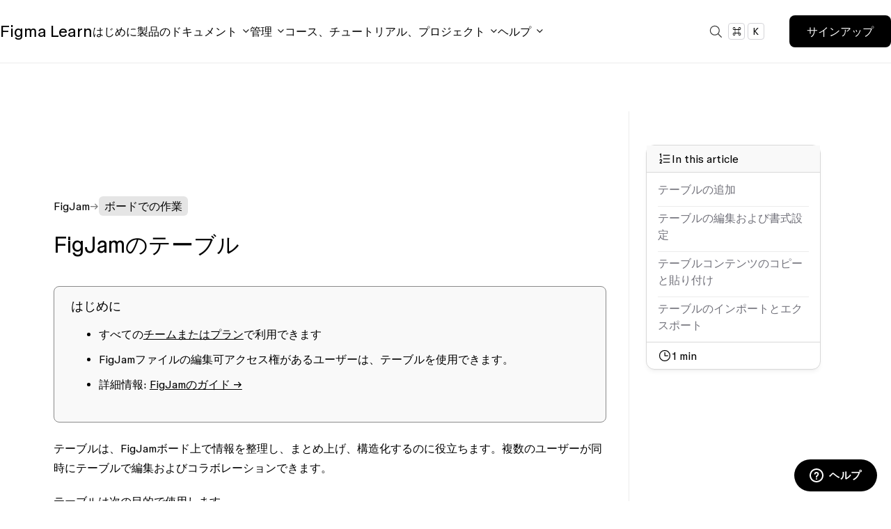

--- FILE ---
content_type: text/html; charset=utf-8
request_url: https://help.figma.com/hc/ja/articles/12583849250199-FigJam%E3%81%AE%E3%83%86%E3%83%BC%E3%83%96%E3%83%AB
body_size: 17993
content:
<!DOCTYPE html>
<html dir="ltr" lang="ja">
<head>
  <meta charset="utf-8" />
  <!-- v26831 -->


  <title>FigJamのテーブル &ndash; Figma Learn - ヘルプセンター</title>

  

  <meta name="description" content="はじめに  すべてのチームまたはプランで利用できます FigJamファイルの編集可アクセス権があるユーザーは、テーブルを使用できます。 詳細情報: FigJamのガイド →    ..." /><meta property="og:image" content="https://help.figma.com/hc/theming_assets/01HZFG1N1QJPKABHT3PHQQ0J9J" />
<meta property="og:type" content="website" />
<meta property="og:site_name" content="Figma Learn - ヘルプセンター" />
<meta property="og:title" content="FigJamのテーブル" />
<meta property="og:description" content="はじめに

すべてのチームまたはプランで利用できます
FigJamファイルの編集可アクセス権があるユーザーは、テーブルを使用できます。
詳細情報: FigJamのガイド →




テーブルは、FigJamボード上で情報を整理し、まとめ上げ、構造化するのに役立ちます。複数のユーザーが同時にテーブルで編集およびコラボレーションできます。

テーブルは次の目的で使用します。


チームミーティン..." />
<meta property="og:url" content="https://help.figma.com/hc/ja/articles/12583849250199" />
<link rel="canonical" href="https://help.figma.com/hc/ja/articles/12583849250199-FigJam%E3%81%AE%E3%83%86%E3%83%BC%E3%83%96%E3%83%AB">
<link rel="alternate" hreflang="de" href="https://help.figma.com/hc/de/articles/12583849250199-Tabellen-in-FigJam">
<link rel="alternate" hreflang="en-us" href="https://help.figma.com/hc/en-us/articles/12583849250199-Tables-in-FigJam">
<link rel="alternate" hreflang="fr" href="https://help.figma.com/hc/fr/articles/12583849250199-Tableaux-dans-FigJam">
<link rel="alternate" hreflang="ja" href="https://help.figma.com/hc/ja/articles/12583849250199-FigJam%E3%81%AE%E3%83%86%E3%83%BC%E3%83%96%E3%83%AB">
<link rel="alternate" hreflang="x-default" href="https://help.figma.com/hc/en-us/articles/12583849250199-Tables-in-FigJam">

  <link rel="stylesheet" href="//static.zdassets.com/hc/assets/application-f34d73e002337ab267a13449ad9d7955.css" media="all" id="stylesheet" />
  <link rel="stylesheet" type="text/css" href="/hc/theming_assets/9325143/360002676493/style.css?digest=37738124365847">

  <link rel="icon" type="image/x-icon" href="/hc/theming_assets/01HZFG1NHWKZA6P3KEG8EQ31YX">

    

  <meta content="width=device-width, initial-scale=1.0, maximum-scale=1.0, user-scalable=0" name="viewport" />
<meta property="og:image" content="https://help.figma.com/hc/theming_assets/01JMYWSNCNTYE97HCPWWCJNSRN" />

<script src="https://code.jquery.com/jquery-3.5.1.min.js"></script>
<link rel="stylesheet" href="/hc/theming_assets/01HZFG1DTG8R13CABP5NVF1P1X" />
<link rel="stylesheet" href="/hc/theming_assets/01JZTGBH4CRGW9YQ0E77GT4A6N" />
<link rel="stylesheet" href="/hc/theming_assets/01KC1Z8EA38999DK9X4DSRQ4MQ" />

<script src="https://cdnjs.cloudflare.com/ajax/libs/URI.js/1.18.0/URI.min.js"></script>

<script src="/hc/theming_assets/01HZFG190S3X3KQSCHW2KF60M8"></script>
<script src="/hc/theming_assets/01HZFG1AR5D59E2783S5ZDV7QF"></script>
<script src="/hc/theming_assets/01HZFG1HJ7SJQNVDZSNN61RMXY"></script>
<script src="/hc/theming_assets/01HZFG14YEGNT9ZYCF8A3YST30"></script>
  
</head>
<body class="">
  
  
  

  <header class="header-wrapper">
    <div class="header">
        <a title="ホーム" href="/hc/ja">
            <div class="logo">
                <span class="logo-text"><strong>Figma</strong> Learn</span>
            </div>
        </a>
        <div class="mega-nav-items">
            <nav>
                <a href="https://help.figma.com/hc/categories/360002051613-Get-started" class="body body-regular">はじめに</a>
                <button id="MenuProduct" class="body body-regular" aria-label="Click to open product documentation menu">製品のドキュメント</button>
                <button id="MenuAdmin" class="body body-regular" aria-label="Click to open administration menu">管理</button>
                <button id="MenuCourses" class="body body-regular" aria-label="Click to open courses, tutorials, and projects documentation menu">コース、チュートリアル、プロジェクト</button>
                <button id="MenuHelp" class="body body-regular" aria-label="Click to open help menu">ヘルプ</button>
            </nav>
        </div>
        <div class="grid grid-flow-col items-center gap-1 sm:gap-6">
            <div class="header-signup-wrapper">
                <div class="search-wrapper header-search">
                    <section
                        class="search-overlay fixed left-4 right-4 top-[160px] z-50 m-auto hidden max-w-[600px] flex-col justify-end gap-2 rounded-[13px] border border-solid border-black bg-white shadow-lg shadow-black/50 sm:left-0 sm:right-0"
                    >
                        <div class="hidden grid-flow-col gap-3 self-end p-3 pb-1 text-sm text-zinc-500 sm:grid">
                            <span><kbd>enter</kbd>to select</span>
                            <span><kbd>↑</kbd><kbd>↓</kbd>to navigate</span>
                            <span><kbd>esc</kbd>to close</span>
                        </div>
                        <form role="search" class="search" data-search="" data-instant="true" autocomplete="off" action="/hc/ja/search" accept-charset="UTF-8" method="get"><input type="hidden" name="utf8" value="&#x2713;" autocomplete="off" /><input type="search" name="query" id="query" placeholder="コンポーネント、スタイル、オートレイアウトの検索" autocomplete="off" aria-label="コンポーネント、スタイル、オートレイアウトの検索" /></form>
                    </section>
                    
                    <button class="grid grid-flow-col items-center gap-1 rounded-full border-none bg-transparent px-3 py-2 transition-all hover:bg-zinc-200" id="ActionSearch">
                        <img src="/hc/theming_assets/01JYKS7CZ94QTYRX1XR0HPP9MS" class="h-7 w-7" />
                        <div class="search-keys grid grid-flow-col gap-1 text-black">
                        </div>
                    </button>
                </div>
            </div>
            
                <span id="HeaderSignup">
                    <fl-button text="サインアップ" href="https://www.figma.com/zendesk/sso?locale=ja"></fl-button>
                </span>
            
        </div>
    </div>
    <div class="mega-nav-menu">
        <div class="mega-nav-content-wrapper">
            <div class="content-desktop">
                <section id="MenuProduct" class="flex flex-col">
                    
                    <div class="grid grid-cols-4 gap-12">
                        <article>
                            <a href="https://help.figma.com/hc/categories/360002042553" class="group block">
                                <div class="mb-4 flex flex-col gap-1">
                                    <p class="body !m-0 !p-0 text-2xl font-light group-hover:underline">Figma Design</p>
                                    <p class="!m-0 !p-0 text-[1.15rem] font-light leading-6 text-[#697485]">Design and prototype in one place</p>
                                </div>
                            </a>
                        </article>
                        <article>
                            <a href="https://help.figma.com/hc/sections/15023066873239" class="group block">
                                <div class="mb-4 flex flex-col gap-1">
                                    <p class="body !m-0 !p-0 text-2xl font-light group-hover:underline">Dev Mode</p>
                                    <p class="!m-0 !p-0 text-[1.15rem] font-light leading-6 text-[#697485]">Translate designs into code</p>
                                </div>
                            </a>
                        </article>
                        <article>
                            <a href="https://help.figma.com/hc/categories/360002051633" class="group block">
                                <div class="mb-4 flex flex-col gap-1">
                                    <p class="body !m-0 !p-0 text-2xl font-light group-hover:underline">FigJam</p>
                                    <p class="!m-0 !p-0 text-[1.15rem] font-light leading-6 text-[#697485]">Collaborate with a digital whiteboard</p>
                                </div>
                            </a>
                        </article>
                        <article>
                            <a href="https://help.figma.com/hc/categories/24146015318551" class="group block">
                                <div class="mb-4 flex flex-col gap-1">
                                    <p class="body !m-0 !p-0 text-2xl font-light group-hover:underline">Figma Slides</p>
                                    <p class="!m-0 !p-0 text-[1.15rem] font-light leading-6 text-[#697485]">Co-create presentations</p>
                                </div>
                            </a>
                        </article>
                        
                        <article>
                            <a href="https://help.figma.com/hc/sections/31830768959511" class="group block">
                                <div class="mb-4 flex flex-col gap-1">
                                    <div class="flex items-center gap-2">
                                        <p class="body !m-0 !p-0 text-2xl font-light group-hover:underline">Figma Draw</p>
                                        <span class="nav-tag tag-default">New</span>
                                    </div>
                                    <p class="!m-0 !p-0 text-[1.15rem] font-light leading-6 text-[#697485]">Illustrate with advanced vector tools</p>
                                </div>
                            </a>
                        </article>
                        <article>
                            <a href="https://help.figma.com/hc/categories/31194838351767" class="group block">
                                <div class="mb-4 flex flex-col gap-1">
                                    <div class="flex items-center gap-2">
                                        <p class="body !m-0 !p-0 text-2xl font-light group-hover:underline">Figma Buzz</p>
                                        <span class="nav-tag tag-default">Beta</span>
                                    </div>
                                    <p class="!m-0 !p-0 text-[1.15rem] font-light leading-6 text-[#697485]">Produce on-brand assets at scale</p>
                                </div>
                            </a>
                        </article>
                        <article>
                            <a href="https://help.figma.com/hc/categories/31823555275671" class="group block">
                                <div class="mb-4 flex flex-col gap-1">
                                    <div class="flex items-center gap-2">
                                        <p class="body !m-0 !p-0 text-2xl font-light group-hover:underline">Figma Sites</p>
                                        <span class="nav-tag tag-default">Beta</span>
                                    </div>
                                    <p class="!m-0 !p-0 text-[1.15rem] font-light leading-6 text-[#697485]">Publish fully responsive websites</p>
                                </div>
                            </a>
                        </article>
                        <article>
                            <a href="https://help.figma.com/hc/categories/31304285531543" class="group block">
                                <div class="mb-4 flex flex-col gap-1">
                                    <div class="flex items-center gap-2">
                                        <p class="body !m-0 !p-0 text-2xl font-light group-hover:underline">Figma Make</p>
                                    </div>
                                    <p class="!m-0 !p-0 text-[1.15rem] font-light leading-6 text-[#697485]">Prompt to code anything you can imagine</p>
                                </div>
                            </a>
                        </article>
                    </div>
                    
                    <div class="grid grid-cols-4 gap-12 border-0 border-t border-solid border-gray-200 pt-10">
                        <article>
                            <a href="https://help.figma.com/hc/en-us/sections/24369548041111" class="group block">
                                <div class="mb-4 flex flex-col gap-1">
                                    <p class="body !m-0 !p-0 text-2xl font-light group-hover:underline">AI</p>
                                    <p class="!m-0 !p-0 text-[1.15rem] font-light leading-6 text-[#697485]">Explore all Figma AI features</p>
                                </div>
                            </a>
                        </article>
                        <article>
                            <a href="https://help.figma.com/hc/articles/35063862380311" class="group block">
                                <div class="mb-4 flex flex-col gap-1">
                                    <p class="body !m-0 !p-0 text-2xl font-light group-hover:underline">Accessibility</p>
                                    <p class="!m-0 !p-0 text-[1.15rem] font-light leading-6 text-[#697485]">Make Figma accessible for you and others</p>
                                </div>
                            </a>
                        </article>
                        <article>
                            <a href="https://www.figma.com/developers" class="group block">
                                <div class="mb-4 flex flex-col gap-1">
                                    <p class="body !m-0 !p-0 text-2xl font-light group-hover:underline">Developer docs</p>
                                    <p class="!m-0 !p-0 text-[1.15rem] font-light leading-6 text-[#697485]">Work with APIs, embeds, and more</p>
                                </div>
                            </a>
                        </article>
                        <article>
                            <a href="https://help.figma.com/hc/en-us/categories/360002772634" class="group block">
                                <div class="mb-4 flex flex-col gap-1">
                                    <p class="body !m-0 !p-0 text-2xl font-light group-hover:underline">Figma Community</p>
                                    <p class="!m-0 !p-0 text-[1.15rem] font-light leading-6 text-[#697485]">Discover resources from other Figma creators</p>
                                </div>
                            </a>
                        </article>
                    </div>
                </section>
                <section id="MenuAdmin">
                    <div class="nav-list-category nav-list-size-4">
                        <p class="body body-eyebrow">すべてのユーザー向け</p>
                        <div class="nav-list-items">
                            <div class="nav-list">
                                <a href="https://help.figma.com/hc/sections/360006479433" class="body text-lg font-normal">アカウント</a>
                                <ul class="body body-regular">
                                    <li><a href="https://help.figma.com/hc/sections/4403936365591">設定の管理</a></li>
                                    <li><a href="https://help.figma.com/hc/sections/4403936364311">基本設定の変更</a></li>
                                </ul>
                            </div>
                            <div class="nav-list">
                                <a href="https://help.figma.com/hc/sections/360006050633" class="body text-lg font-normal">ファイルとプロジェクト</a>
                                <ul class="body body-regular">
                                    <li><a href="https://help.figma.com/hc/sections/13166486919191">ファイルブラウザの使用</a></li>
                                    <li><a href="https://help.figma.com/hc/sections/13166489863319">ファイルとプロジェクトの管理</a></li>
                                </ul>
                            </div>
                        </div>
                    </div>
                    <div class="nav-list-category nav-list-size-8">
                        <p class="body body-eyebrow">管理者向け</p>
                        <div class="nav-list-items-flexible">
                            <div class="nav-list">
                                <a href="https://help.figma.com/hc/sections/4421076253719" class="body text-lg font-normal">請求</a>
                                <ul class="body body-regular">
                                    <li><a href="https://help.figma.com/hc/sections/4403936381463">概要</a></li>
                                    <li><a href="https://help.figma.com/hc/sections/20830735292567">シートの管理</a></li>
                                    <li><a href="https://help.figma.com/hc/sections/4403929058327">プランの管理</a></li>
                                    <li><a href="https://help.figma.com/hc/sections/1500001018842">Figmaの支払い
                                        </a></li>
                                </ul>
                            </div>
                            <div class="nav-list">
                                <a href="https://help.figma.com/hc/sections/360006457394" class="body text-lg font-normal">チーム</a>
                                <ul class="body body-regular">
                                    <li><a href="https://help.figma.com/hc/sections/360006457394">チームの管理</a></li>
                                </ul>
                            </div>
                            <div class="nav-list">
                                <a href="https://help.figma.com/hc/sections/360006606913" class="body text-lg font-normal">組織</a>
                                <ul class="body body-regular">
                                    <li><a href="https://help.figma.com/hc/sections/20832795476375">概要</a></li>
                                    <li><a href="https://help.figma.com/hc/sections/4403936348311">ログインと認証</a></li>
                                    <li><a href="https://help.figma.com/hc/sections/4403928836759">Figmaの導入</a></li>
                                    <li><a href="https://help.figma.com/hc/sections/4403928781847">メンバーとゲスト</a></li>
                                    <li><a href="https://help.figma.com/hc/sections/20832780119959">チーム</a></li>
                                    <li><a href="https://help.figma.com/hc/sections/4403928823063">ライブラリとリソース</a></li>
                                </ul>
                            </div>
                            <div class="nav-list">
                                <a href="https://help.figma.com/hc/sections/20832705104407" class="body text-lg font-normal">エンタープライズ</a>
                                <ul class="body body-regular">
                                    <li><a href="https://help.figma.com/hc/sections/19100866155543">請求グループ</a></li>
                                    <li><a href="https://help.figma.com/hc/sections/4419363208855">ワークスペース</a></li>
                                    <li><a href="https://help.figma.com/hc/sections/20833164749719">セキュリティ機能</a></li>
                                </ul>
                            </div>
                        </div>
                    </div>
                </section>
                <section id="MenuCourses">
                    <div class="nav-list-category nav-list-size-12">
                        <p class="body body-eyebrow">詳細を見る</p>
                        <div class="nav-list-items">
                            <a href="https://help.figma.com/hc/sections/23691657321239" class="nav-list nav-list-size-3 group">
                                <div class="nav-list-title">
                                    <span class="nav-list-icon list-ic-learn-courses"></span>
                                    <div class="nav-title-tag">
                                        <p class="body text-lg font-normal group-hover:underline">コース</p>
                                        <span class="nav-tag tag-default">新規</span>
                                    </div>
                                </div>
                                <p class="body body-regular">包括的なスキルアップコースでFigmaのスキルをさらに磨きましょう。</p>
                            </a>
                            <a href="https://help.figma.com/hc/sections/13148624530967" class="nav-list nav-list-size-3 group">
                                <div class="nav-list-title">
                                    <span class="nav-list-icon list-ic-learn-mini-project"></span>
                                    <div class="nav-title-tag">
                                        <p class="body text-lg font-normal group-hover:underline">プロジェクト</p>
                                    </div>
                                </div>
                                <p class="body body-regular">実用的な小型プロジェクトでFigmaの実践的な経験を積みましょう。</p>
                            </a>
                            <a href="https://www.youtube.com/@Figma" class="nav-list nav-list-size-3 group">
                                <div class="nav-list-title">
                                    <span class="nav-list-icon list-ic-learn-tutorial"></span>
                                    <div class="nav-title-tag">
                                        <p class="body text-lg font-normal group-hover:underline">チュートリアル</p>
                                    </div>
                                </div>
                                <p class="body body-regular">エキスパートが指導する動画チュートリアルを見て、それに従うことで、ツールや機能を調べましょう。</p>
                            </a>
                        </div>
                    </div>
                </section>
                <section id="MenuHelp">
                    <div class="nav-list-category nav-list-size-9">
                        <p class="body body-eyebrow">解決策を得る</p>
                        <div class="nav-list-items">
                            <a href="https://help.figma.com/hc/sections/1500000378401" class="nav-list nav-list-size-3 group">
                                <div class="nav-list-title">
                                    <div class="nav-title-tag">
                                        <p class="body text-lg font-normal group-hover:underline">トラブルシューティング</p>
                                    </div>
                                </div>
                                <p class="body body-regular">一般的な問題の解決方法を調べたり、予期しない動作のトラブルシューティングを行います。</p>
                            </a>
                            <a href="https://help.figma.com/hc/sections/19818052690455" class="nav-list nav-list-size-3 group">
                                <div class="nav-list-title">
                                    <div class="nav-title-tag">
                                        <p class="body text-lg font-normal group-hover:underline">サポート依頼</p>
                                    </div>
                                </div>
                                <p class="body body-regular">バグレポートを送信し、ログファイルを収集するヘルプを得て、システム情報を見つけます。</p>
                            </a>
                            <a href="https://help.figma.com/hc/sections/13148115222551" class="nav-list nav-list-size-3 group">
                                <div class="nav-list-title">
                                    <div class="nav-title-tag">
                                        <p class="body text-lg font-normal group-hover:underline">よくある質問</p>
                                    </div>
                                </div>
                                <p class="body body-regular">よくある質問への答えを確認します。</p>
                            </a>
                        </div>
                    </div>
                    <a href="https://forum.figma.com/" class="nav-featured-card featured-gray nav-list-size-3">
                        <div class="nav-list">
                            <div class="nav-list-title">
                                <span class="nav-list-icon list-ic-forum"></span>
                                <p class="body text-lg font-normal">Figmaコミュニティフォーラム</p>
                            </div>
                            <p class="body body-regular">コミュニティに質問し、アイデアを共有し、他のFigmaユーザーとつながります。</p>
                        </div>
                    </a>
                </section>
            </div>
            <div class="content-mobile">
                <nav id="MenuMobileContent">
                    <a href="https://help.figma.com/hc/categories/360002051613-Get-started" class="body body-medium">はじめに</a>
                    <div class="body body-medium">
                        <button id="MenuMobileProduct">製品のドキュメント</button>
                        <div id="MenuMobileProduct" class="body body-regular">
                            <div class="mobile-nav-list">
                                <span class="body body-eyebrow">製品</span>
                                <a href="https://help.figma.com/hc/categories/360002042553">Figma Design</a>
                                <a href="https://help.figma.com/hc/sections/15023066873239">Dev Mode</a>
                                <a href="https://help.figma.com/hc/categories/360002051633">FigJam</a>
                                <a href="https://help.figma.com/hc/categories/24146015318551">Figma Slides</a>
                                <a href="https://help.figma.com/hc/sections/31830768959511" class="group flex items-center gap-2">
                                    <p class="!m-0 !p-0 group-hover:underline">Figma Draw</p>
                                    <span class="nav-tag tag-default">New</span>
                                </a>
                                <a href="https://help.figma.com/hc/categories/31823555275671" class="group flex items-center gap-2">
                                    <p class="!m-0 !p-0 group-hover:underline">Figma Sites</p>
                                    <span class="nav-tag tag-default">Beta</span>
                                </a>
                                <a href="https://help.figma.com/hc/categories/31304285531543" class="group flex items-center gap-2">
                                    <p class="!m-0 !p-0 group-hover:underline">Figma Make</p>
                                </a>
                                <a href="https://help.figma.com/hc/categories/31194838351767" class="group flex items-center gap-2">
                                    <p class="!m-0 !p-0 group-hover:underline">Figma Buzz</p>
                                    <span class="nav-tag tag-default">Beta</span>
                                </a>
                            </div>
                            <div class="mobile-nav-list">
                                <span class="body body-eyebrow">機能</span>
                                <a href="https://help.figma.com/hc/en-us/sections/24369548041111">AI</a>
                                <a href="https://help.figma.com/hc/articles/35063862380311">Accessibility</a>
                                <a href="https://www.figma.com/developers">Developer docs</a>
                                <a href="https://help.figma.com/hc/en-us/categories/360002772634">Figma Community</a>
                            </div>
                        </div>
                    </div>
                    <div class="body body-medium">
                        <button id="MenuMobileAdmin">管理</button>
                        <div id="MenuMobileAdmin" class="body body-regular">
                            <div class="mobile-nav-list">
                                <span class="body body-eyebrow">すべてのユーザー向け</span>
                                <a href="https://help.figma.com/hc/sections/360006479433">アカウント</a>
                                <a href="https://help.figma.com/hc/sections/360006050633">ファイルとプロジェクト</a>
                            </div>
                            <div class="mobile-nav-list">
                                <span class="body body-eyebrow">管理者向け</span>
                                <a href="https://help.figma.com/hc/sections/4421076253719">請求</a>
                                <a href="https://help.figma.com/hc/sections/360006457394">チーム </a>
                                <a href="https://help.figma.com/hc/sections/360006606913">組織 </a>
                                <a href="https://help.figma.com/hc/sections/20832705104407">エンタープライズ
                                </a>
                            </div>
                        </div>
                    </div>
                    <div class="body body-medium">
                        <button id="MenuMobileCourses">コース、チュートリアル、プロジェクト</button>
                        <div id="MenuMobileCourses" class="body body-regular">
                            <div class="mobile-nav-list">
                                <span class="body body-eyebrow">詳細を見る</span>
                                <a href="https://help.figma.com/hc/sections/23691657321239">コース</a>
                                <a href="https://help.figma.com/hc/sections/13148624530967">プロジェクト</a>
                                <a href="https://www.youtube.com/@Figma">チュートリアル</a>
                            </div>
                        </div>
                    </div>
                    <div class="body body-medium">
                        <button id="MenuMobileHelp">ヘルプ</button>
                        <div id="MenuMobileHelp" class="body body-regular">
                            <div class="mobile-nav-list">
                                <span class="body body-eyebrow">解決策を得る</span>
                                <a href="https://help.figma.com/hc/sections/1500000378401">トラブルシューティング</a>
                                <a href="https://help.figma.com/hc/sections/19818052690455">サポート依頼</a>
                                <a href="https://help.figma.com/hc/sections/13148115222551">よくある質問</a>
                                <a href="https://forum.figma.com/">Figmaコミュニティフォーラム</a>
                            </div>
                        </div>
                    </div>
                </nav>
            </div>
        </div>
    </div>
</header>

  <main role="main">
    <script src="/hc/theming_assets/01HZFG1D3WNNSK6AXTH4R9DD66"></script>

<script>
  document.body.classList.add("article_page");
</script>


<fl-mobile-metabar class="fixed z-10 left-0 right-0 items-start top-[var(--nav-height)] grid grid-cols-page overflow-y-auto lg:hidden"></fl-mobile-metabar>
 
<div class="article-container flex flex-col-reverse mt-[calc(var(--nav-height)_+_3rem)] lg:mt-0 gap-8 lg:grid lg:grid-cols-[1fr_300px] label-figjam label-table label-spreadsheet label-tables ">
    
    <article class="pb-24 pt-8 lg:pt-[calc(var(--nav-height)_+_2rem)]">
      <nav class="sub-nav">
        <ol class="breadcrumbs">
  
    <li title="Figma Learn - ヘルプセンター">
      
        <a href="/hc/ja">Figma Learn - ヘルプセンター</a>
      
    </li>
  
    <li title="FigJam">
      
        <a href="/hc/ja/categories/360002051633-FigJam">FigJam</a>
      
    </li>
  
    <li title="ボードでの作業">
      
        <a href="/hc/ja/sections/15329445881111-%E3%83%9C%E3%83%BC%E3%83%89%E3%81%A7%E3%81%AE%E4%BD%9C%E6%A5%AD">ボードでの作業</a>
      
    </li>
  
</ol>

      </nav>
      <header class="article-header ">
        <h1 title="FigJamのテーブル" class="article-title" data-swiftype-name="title" data-swiftype-type="string">
          <span>FigJamのテーブル</span>
          
          
        </h1>

        <div class="article-meta-wrapper">
          

        </div>
      </header>

      <section class="article-info">
        <div class="article-content">
          <div class="article-body" data-swiftype-name="body" data-swiftype-type="text"><!--   Tables help you organize, synthesize, and structure information on your FigJam
  board. Multiple people can edit and collaborate on tables at the same time. -->

<p>
<script>
    $('body').attr('class','figjam-article');
</script></p>

<div class="fj-callout-ui fj-bys-ui">
<div class="label">はじめに</div>
<ul>
<li>すべての<a href="https://help.figma.com/hc/en-us/articles/360040328273" target="_blank" rel="noopener">チームまたはプラン</a>で利用できます</li>
<li>FigJamファイルの<code>編集可</code>アクセス権があるユーザーは、テーブルを使用できます。</li>
<li>詳細情報: <a href="https://help.figma.com/hc/en-us/articles/1500004362321" target="_blank" rel="noopener">FigJamのガイド →</a>
</li>
</ul>
</div>

<p>テーブルは、FigJamボード上で情報を整理し、まとめ上げ、構造化するのに役立ちます。複数のユーザーが同時にテーブルで編集およびコラボレーションできます。</p>

<p>テーブルは次の目的で使用します。</p>

<ul>
<li>チームミーティングへのデータの移動を最初から始めたり、外部スプレッドシートからデータをコピーして貼り付けることが可能</li>
<li>アイテムを読みやすいフォーマットに整形</li>
<li>プロジェクトステータスおよびマイルストーンの追跡</li>
<li>調整可能な行および列でのアイデアの優先順位付け</li>
</ul>

<h2 id="h_01HBVCGSXG7H5H4GXXQ7GAN1QZ">テーブルの追加</h2>

<ol>
<li>次のいずれかのオプションを選択します:<ul>
<li>
<strong>ツールバーから</strong>: <span class="ui-icon-no-border figjam-table" aria-label="FigJam table icon located in bottom toolbar"></span><strong>テーブル</strong>アイコンをクリックします。</li>
<li>
<strong>キーボードショートカット</strong>: キーボードで<kbd>Shift</kbd> + <kbd>T</kbd>を押します。</li>
</ul>
</li>
<li>クリックし、ドラッグして必要な数の行および列を作成します。</li>
<li>マウスボタンを放して、テーブルをボードに配置します。</li>
</ol>

<p><img src="https://help.figma.com/hc/article_attachments/12975878168471" alt="add_table_-_updated.gif"></p>

<p>テーブルを作成したら、任意のセルをクリックしてテキストを追加します。</p>

<div class="note-wrapper">
<div class="note">
<p><span>注:</span> テキストおよびスタンプを個々のセルに追加できます。他のオブジェクト(付箋、シェイプ、ウィジェットなど)をテーブルの上の層にすることはできますが、移動またはエクスポートする場合はテーブルに固定しないでください。</p>
</div>
</div>

<h2 id="h_01HBVCGSXHP7XYC406ZXAV7RVV">テーブルの編集および書式設定</h2>

<p>テーブル内のセル、行、および列のスタイル、サイズ、および位置を編集できます。</p>

<h3 id="h_01HBVCGSXHBY7N49T1YY60BG27">セル、行、および列を選択</h3>

<ul>
<li>テーブル全体を選択するには、テーブルをシングルクリックします。</li>
<li>個別のセルを選択するには、最初にテーブルを選択してからセルをクリックします。</li>
<li>行または列全体を選択するには、行の左側または列の上部にある <span class="ui-icon-no-border fj-table-grabber" aria-label="Grabber icon for FigJam tables"></span> (グラバーアイコン)をクリックします。</li>
<li>複数の行、列、またはセルを選択するには:<ul>
<li>
<kbd>⌘ Command</kbd> (Mac)または<kbd>Ctrl</kbd> (Windows)を押しながらクリックして、それぞれのアイテムを選択します。</li>
<li>
<kbd>⇧ Shift</kbd>を押しながらクリックして、範囲内のすべてのアイテムを選択します。</li>
</ul>
</li>
</ul>

<div class="tip-wrapper">
<div class="tip">
<p><span>ヒント!</span> 次のセルにジャンプするには、<kbd>Tab</kbd>を押します。前のセルにジャンプするには、<kbd>⇧ Shift</kbd>を押しながら、<kbd>Tab</kbd>を押します。</p>
</div>
</div>

<h3 id="h_01HBVCGSXH3ZW3GSZ513JH0TDA">フォントおよび色の編集</h3>

<p>編集するセル、行、列、またはテーブルを選択します。ツールバーから、以下のことができます。</p>

<ul>
<li>セルの背景色の編集</li>
<li>フォントサイズおよびタイプフェースの調整</li>
<li>フォントスタイル(太字および取り消し線)の追加</li>
<li>リンクの作成</li>
<li>箇条書きまたは段落番号の作成</li>
<li>テキストの左揃え、中央揃え、または右揃え</li>
</ul>

<p><img src="https://help.figma.com/hc/article_attachments/12974250180759" alt="Select items in a table, and then edit cell color and font styling from the edit toolbar."></p>

<p><a href="https://help.figma.com/hc/en-us/articles/1500004291281-Create-text-and-links-in-FigJam#Text_properties" target="_blank" rel="noopener">FigJamでのテキストプロパティ編集の詳細情報 →</a></p>

<h3 id="h_01HBVCGSXH8QWWV4MRM2A822SW">テーブル、行、または列のサイズ変更</h3>

<h4 id="h_01HBVCGSXHKDY7AN4GMWHSKNEG">テーブル全体をサイズ変更</h4>

<ol>
<li>テーブルをシングルクリックして、テーブル全体を選択します。</li>
<li>テーブルの4つの角のいずれかをクリックし、ドラッグしてサイズを変更します。</li>
</ol>

<p><img src="https://help.figma.com/hc/article_attachments/12974458940695" alt="Click and drag a corner of the table to resize it."></p>

<p><a href="https://help.figma.com/hc/en-us/articles/1500006206242-Resize-rotate-and-flip-objects-in-FigJam" target="_blank" rel="noopener">FigJamでのオブジェクトのサイズ変更の詳細情報 →</a></p>

<h4 id="h_01HBVCGSXHT1K2P2TPBWWZ48EV">1つの行または列をサイズ変更</h4>

<ol>
<li>サイズを変更する行または列のボーダーラインをマウスでポイントします。</li>
<li>マウスをクリックしてドラッグし、行/列の高さまたは幅を調整します。</li>
</ol>

<p><img src="https://help.figma.com/hc/article_attachments/12974501146391" alt="Hover over column border, then click and drag to resize."></p>

<h3 id="h_01HBVCGSXHCDPNA5P5651QNY1A">行および列の追加</h3>

<h4 id="h_01HBVCGSXHAA2CVQC132DPWYAW">行または列をテーブルの最後または下部に追加</h4>

<ol>
<li>テーブルを選択し、最後の列または行をマウスでポイントします。</li>
<li>テーブルの端に表示される青いバーをクリックします。</li>
</ol>

<p><img src="https://help.figma.com/hc/article_attachments/12974570604695" alt="Table is selected, then mouse is hovering over blue bar directly to the right of the last column."></p>

<h4 id="h_01HBVCGSXHA86B2JFYZ9MHTTX7">テーブルの途中で行または列を追加</h4>

<ol>
<li>テーブルを選択し、青いドット(テーブルの上部または左側にある、行または列のボーダライン)をマウスでポイントします。</li>
<li>
<span class="ui-icon-no-border fj-table-additem" aria-label="Add row or column to FigJam table"></span> (プラス記号)をクリックして、行または列を追加します。</li>
</ol>

<p><img src="https://help.figma.com/hc/article_attachments/12974698551447" alt="Table is selected, then mouse is hovering over blue dot above the table, at the border line of the column."></p>

<h4 id="h_01HBVCGSXH7RR9927C9BRPJR2F">右クリックメニューを使用して行または列を追加</h4>

<ol>
<li>セル、行、または列を選択します。</li>
<li>選択したセルを右クリックします。</li>
<li>右クリックメニューから選択して、行または列を現在の選択範囲の上または下に追加します。</li>
</ol>

<p><img src="https://help.figma.com/hc/article_attachments/12974707924631" alt="Table row is selected and right-click menu is open."></p>

<h3 id="h_01HBVCGSXHR3E829ZR5M632AHG">行および列の削除</h3>

<h4 id="h_01HBVCGSXHNG3R3P8E75222NY4">行または列を削除</h4>

<ol>
<li>行または列を選択します。</li>
<li>
<kbd>delete</kbd>を押します。</li>
</ol>

<h4 id="h_01HBVCGSXHSJBE0EF0CC5W8Z5J">右クリックメニューを使用して行または列を削除</h4>

<ol>
<li>セル、行、または列を選択します。</li>
<li>選択したセルを右クリックします。</li>
<li>右クリックメニューから、<strong>[行を削除]</strong>または<strong>[列を削除]</strong>を選択します。</li>
</ol>

<div class="tip-wrapper">
<div class="tip">
<p><span>ヒント!</span> 個々のセルを選択した場合は、右クリックメニューから<strong>[コンテンツを削除]</strong>を選択できます。これにより、セルからすべてのテキストが削除されます。</p>
</div>
</div>

<h3 id="h_01HBVCGSXHVTK49647SE48B83G">行および列の移動</h3>

<ol>
<li>行または列を選択します。</li>
<li>
<span class="ui-icon-no-border fj-table-grabber" aria-label="Grabber icon for FigJam tables"></span> (グラバーアイコン)をクリックしたまま、行または列をテーブル内の目的の位置にドラッグします。</li>
</ol>

<p><img src="https://help.figma.com/hc/article_attachments/12974850832407" alt="Column is selected, then dragged and moved to the end of the table."></p>

<p>行または列を選択してから右クリックし、右クリックメニューから<strong>[行/列を上に移動]</strong>または<strong>[行/列を下に移動]</strong>を選択することもできます。</p>

<h3 id="h_01HBVCGSXHCQH2AV45H2NJCT12">行および列を複製</h3>

<p>FigJamテーブル内で行および列を複製できます。</p>

<ol>
<li>複製する行または列を選択します。複数の連続したアイテムまたは連続していないアイテムを選択できます。</li>
<li>
<kbd>⌘ Command</kbd> + <kbd>D</kbd> (Mac)または<kbd>Ctrl</kbd> + <kbd>D</kbd> (Windows)を押します。</li>
</ol>

<p>複製した行は、最後に選択した行の下に追加されます。複製した列は、最後に選択した列の右に追加されます。</p>

<h2 id="h_01HBVCGSXHX21991DMGZ9ZJ5ER">テーブルコンテンツのコピーと貼り付け</h2>

<h3 id="h_01HBVCGSXHVAKRN6CQAV483PZP">外部スプレッドシートからのコピーと貼り付け</h3>

<p>他のスプレッドシート(Google Sheetsなど)からコンテンツをコピーしてFigJamに貼り付け、新しいテーブルを作成できます。</p>

<ol>
<li>スプレッドシートからセルをコピーします。</li>
<li>キャンバス上の空白の領域をクリックして、オブジェクトを選択解除します。</li>
<li>
<kbd>⌘ Command</kbd> + <kbd>V</kbd> (Mac)または<kbd>Ctrl</kbd> + <kbd>V</kbd> (Windows)を押して、ボード上にスプレッドシートを貼り付けます。</li>
</ol>

<div class="tip-wrapper">
<div class="tip">
<p><span>ヒント!</span> すべてのスプレッドシートが同様に動作するわけではありません。使用しているプログラムからFigJamに貼り付ける際に問題が発生する場合は、スプレッドシートを.csvファイルにエクスポートしてから、<a href="https://help.figma.com/hc/en-us/articles/12583849250199/preview/eyJhbGciOiJIUzI1NiJ9.eyJpZCI6MTI1ODM4NDkyNTAxOTksImV4cCI6MTY3ODM3ODkxOH0.Jll4seUqUZXpIxqsEPQUTfE7C-PbaUulgUL66murA7w#Import_and_export_tables" target="_self">FigJamファイルにインポート</a>してみてください。</p>
</div>
</div>

<h3 id="h_01HBVCGSXHAGB348AGK14VXHAW">FigJamテーブル間でのコピーと貼り付け</h3>

<p>2つのFigJamテーブルの間でコピーおよび貼り付けをすることもできます。</p>

<ol>
<li>最初のテーブルから、セル、行、または列を選択します。</li>
<li>
<kbd>⌘ Command</kbd> + <kbd>C</kbd> (Mac)または<kbd>Ctrl</kbd> + <kbd>C</kbd> (Windows)を押してコピーします。</li>
<li>
<p>2番目のテーブルで、コンテンツを貼り付けるセル、行、または列を選択します。</p>
<div class="note-wrapper">
<div class="note">
<p><span>注:</span>テーブル全体(特定のセル、行、または列ではなく)を選択した場合は、貼り付けると新しいテーブルが作成されます。</p>
</div>
</div>
</li>
<li>
<kbd>⌘ Command</kbd> + <kbd>V</kbd> (Mac)または<kbd>Ctrl</kbd> + <kbd>V</kbd> (Windows)を押して貼り付けます。</li>
</ol>

<p><img src="https://help.figma.com/hc/article_attachments/12975279363735" alt="Content is copied from one FigJam table to another."></p>

<p>テーブル間でのコピーおよび貼り付けでは、テキストの書式設定が引き継がれます。貼り付けられたコンテンツは、以前のコンテンツを置き換えます。</p>

<p>コピーしたセルの数が2番目のテーブルのセルの数より大きい場合、貼り付けると追加のアイテムが収まるように追加の行/列がテーブルに追加されます。</p>

<h2 id="h_01HBVCGSXHCM5Q21PEY7EMBVAW">テーブルのインポートとエクスポート</h2>

<p>CSVファイルをテーブルとしてFigJamに直接インポートできます。</p>

<ol>
<li>上のツールバーの<span id="menu-icon" class="ui-icon" aria-label="Menu icon which is the outline of the Figma logo."></span>をクリックします。</li>
<li>
<strong>[ファイル]</strong> &gt; <strong>[インポート]</strong> の順に移動します。</li>
<li>CSVファイルを選択し、<strong>[開く]</strong> をクリックします。</li>
</ol>

<!-- Tip! --><div class="fj-callout-ui fj-tip-ui">
<div class="label">ヒント</div>
<p>テーブル内のCSVデータを付箋に変換できます。</p>
<ol>
<li style="list-style-type: none;">
<ol>
<li>
<kbd>⌘ Command</kbd><kbd>/</kbd>または<kbd>Control</kbd> + <kbd>/</kbd>を押して、<a href="https://help.figma.com/hc/en-us/articles/360040328653" target="_blank" rel="noopener">クイックアクションメニュー</a>を開きます。</li>
<li>メニューに「付箋に変換」と入力します。</li>
<li>
<kbd>Return</kbd>/<kbd>Enter</kbd>を押します。</li>
</ol>
</li>
</ol>
</div>

<p><a href="https://help.figma.com/hc/en-us/articles/360040314193-Guide-to-prototyping-in-Figma" target="_blank" rel="noopener">FigJamへのテーブルのインポートの詳細情報 →</a></p>

<p>FigJamテーブルを画像、PDF、またはCSVファイルとしてエクスポートできます。これにより、FigJamの作品を他のツールやフォーマットに簡単に移動できます。</p>

<ol>
<li>エクスポートするテーブルを選択します。</li>
<li>以下のいずれかのオプションを使用して、エクスポートモーダルを開きます。<ul>
<li>
<strong>[選択内容をエクスポート]</strong>を右クリックして選択します。</li>
<li>
<kbd>⌘ Command</kbd> + <kbd>⇧ Shift</kbd> + <kbd>E</kbd> (Mac)または<kbd>Ctrl</kbd> + <kbd>⇧ Shift</kbd> + <kbd>E</kbd> (Windows)を押します。</li>
</ul>
</li>
<li>形式を選択してから、<strong>[エクスポート]</strong>をクリックします。</li>
</ol>

<p><a href="https://help.figma.com/hc/en-us/articles/8878274530455-Add-video-to-prototypes" target="_blank" rel="noopener">FigJamからのエクスポートの詳細情報 →</a></p></div>
        </div>
      </section>

      
        <div class="block min-[1010px]:hidden mt-10">
            <fl-course-navigator></fl-course-navigator>
        </div>

       
      <footer>
        <div class="article-footer">
          <div class="article-inner-content-area">
            
          <div class="comment-icon">
            
            </div>
        </div>
        </div>
        
        
        <div class="my-16 lg:my-24 flex items-center gap-8 justify-end">
          <span class="article-votes-question">この記事は役に立ちましたか？</span>
          <div class="flex gap-4 justify-center" role='radiogroup'>
            <button type="button" class="button article-vote-up" data-helper="vote" data-item="article" data-type="up" data-id="12583849250199" data-upvote-count="79" data-vote-count="219" data-vote-sum="-61" data-vote-url="/hc/ja/articles/12583849250199/vote" data-value="null" data-label="219人中79人がこの記事が役に立ったと言っています" data-selected-class="null" aria-label="この記事は役に立った" aria-pressed="false">はい</button>
            <button type="button" class="button article-vote-down" data-helper="vote" data-item="article" data-type="down" data-id="12583849250199" data-upvote-count="79" data-vote-count="219" data-vote-sum="-61" data-vote-url="/hc/ja/articles/12583849250199/vote" data-value="null" data-label="219人中79人がこの記事が役に立ったと言っています" data-selected-class="null" aria-label="この記事は役に立たなかった" aria-pressed="false">いいえ</button>
          </div>
        </div>
        
        <div class="article-ticket-form">
          <form action="#" class="request-form hide" id="article-vote-up-form" accept-charset="UTF-8">
            <select name="request[ticket_form_id]" class="hide">
              <option data-url="https://help.figma.com/hc/en-us/requests/new?ticket_form_id=14017867691287" selected="selected" value="14017867691287">Help Center feedback</option>
            </select>
            <label for="description">Got a second? Tell us what we’re doing well.</label>
            <input type="hidden" value="Article feedback: FigJamのテーブル" class="hide" name="subject">
            <input type="hidden" value=12583849250199 name="url">
            <input type="hidden" value=ja name="locale">
            <textarea name="description" placeholder="Tell us more" required></textarea>
            <button type="submit" class="button feedback-button">Submit article feedback</button>
            <p>Your feedback helps us improve Figma’s Help Center. To get help from support, <a href="https://help.figma.com/hc/en-us/requests/new">submit a request through our contact form</a>.</p>
          </form>
          <form action="#" class="request-form hide" id="article-vote-down-form" accept-charset="UTF-8" >
            <select name="request[ticket_form_id]" class="hide">
              <option data-url="https://help.figma.com/hc/en-us/requests/new?ticket_form_id=14017867691287" selected="selected" value="14017867691287">Help Center feedback</option>
            </select>
            <label for="reason">Thanks for letting us know! What was the issue?</label>
            <input type="hidden" value="Article feedback: FigJamのテーブル" class="hide" name="subject">
            <input type="hidden" value=12583849250199 name="url">
            <input type="hidden" value=ja name="locale">
            <select class="custom-form-field" id="reason" name="reason" required>
              <option value="" disabled selected>-- Please choose an option --</option>
              <option value="article__dsat_incorrect">Incorrect or missing information</option>
              <option value="article__dsat_unclear">Hard to understand</option>
              <option value="article__dsat_typos">There are typos or broken links</option>
              <option value="article__dsat_resources">Issues with images, GIFs, or videos</option>
              <option value="article__dsat_feature">I wish the feature worked a different way</option>
              <option value="article__dsat_general">Something else</option>
            </select>
            <textarea name="description" placeholder="Tell us more" required></textarea>
            <button type="submit" class="button feedback-button">Submit article feedback</button>
            <p>Your feedback helps us improve Figma’s Help Center. To get help from support, <a href="https://help.figma.com/hc/en-us/requests/new">submit a request through our contact form</a>.</p>
          </form>
        </div>
        
        <div id="feedback-success" class="hide">
          <p>Thank you for helping us improve Figma’s Help Center!</p>
          <img src="/hc/theming_assets/01HZFG1CK3ZD17MJD7X1K6QF2N" width="50%" class="feedback-response-icon" />
        </div>
      </footer>


      

      
    </article>
    
    <section class="border-0 border-solid border-[var(--border-light)] border-l hidden lg:block">
        <section class="flex flex-col sticky top-[calc(var(--nav-height))] p-6 pt-12 max-h-[calc(100svh_-_var(--nav-height))] overflow-y-auto">
            
            <div class="hidden min-[1010px]:block">
                <fl-course-navigator></fl-course-navigator>
            </div>
            
            <fl-metabar class="w-full"></fl-metabar>
      </section>
    </section>
</div>

<script>
  document.onreadystatechange = () => {
    if (document.readyState === "complete") {
      const voteButtonUp = document.querySelector(".article-vote-up");
      const voteButtonDown = document.querySelector(".article-vote-down");
      const successMessage = document.querySelector("#feedback-success");
      const voteUpForm = document.querySelector("#article-vote-up-form");
      const voteDownForm = document.querySelector("#article-vote-down-form");

      async function submitRequest(e) {
        const formData = new FormData(e.target);
        const form = Object.fromEntries(formData);
        const reason = form.reason || "";

        let body = {
          request: {
            subject: form.subject,
            comment: { body: form.description },
            custom_fields: [{id: 14017850592535, "value": form.url}, {id: 17164389590039, "value": reason}, {id: 17350912268695, "value": form.locale }],
            ticket_form_id: 14017867691287,
          }
        }

        let headers = new Headers();
        headers.append("Content-Type", "application/json");
        headers.append("Accept", "application/json");

        if ("false" == "false") {
          body.request.requester = { name: "Anonymous" };
          await fetch("/hc/api/internal/csrf_token.json")
            .then(data => { return data.json();})
            .then(res => {
              headers.append("X-CSRF-Token", res.current_session.csrf_token);
              headers.append("X-REQUESTED-WITH", "XMLHttpRequest");
            });
        } else {
          await fetch("/api/v2/users/me.json")
            .then(data => { return data.json();})
            .then(res => { headers.append("X-CSRF-Token", res.user.authenticity_token);});
        }

        await fetch("/api/v2/requests", {
          method: "POST",
          headers: headers,
          body: JSON.stringify(body),
        }).then(res => {
          if (res.status == 201) {
            voteUpForm.classList.add("hide");
            voteDownForm.classList.add("hide");
            successMessage.classList.remove("hide");
          }
          else {
            console.log("Error submitting request");
          }
        });
      }

      voteUpForm.addEventListener("submit", (e) => {
        e.preventDefault();
        submitRequest(e);
        return false;
      });
      voteDownForm.addEventListener("submit", (e) => {
        e.preventDefault();
        submitRequest(e);
        return false;
      });

      const observer = new MutationObserver(() => {
        if(!successMessage.matches(".hide")) {
          return;
        }
        if(voteButtonUp.matches("[aria-pressed=true]")) {
          voteUpForm.classList.remove("hide");
          voteDownForm.classList.add("hide");
          return;
        }
        else if(voteButtonDown.matches("[aria-pressed=true]")) {
          voteDownForm.classList.remove("hide");
          voteUpForm.classList.add("hide");
          return;
        }
        else {
          successMessage.classList.add("hide");
          voteDownForm.classList.add("hide");
          voteUpForm.classList.add("hide");
          return;
        }
      });

      observer.observe(voteButtonUp, {
        attributes: true,
        attributeFilter: ['aria-pressed'],
      });
      observer.observe(voteButtonDown, {
        attributes: true,
        attributeFilter: ['aria-pressed'],
      });
    }
  };
</script>

  </main>

  <div class="wrap">
<footer class="footer">
    <div class="logo-and-social footer-links">
        <a aria-current="page" href="https://www.figma.com/" class="mb-4">
            <svg xmlns="http://www.w3.org/2000/svg" alt="Figma" class="logo-mark" fill="none" viewBox="0 0 120 44" aria-hidden="true"><path fill="currentColor" d="M108.157 35.146q-2.47 0-4.435-.927-1.915-.928-3.074-2.49-1.11-1.61-1.109-3.71 0-2.733 1.814-4.442t5.191-2.343l5.897-1.171q1.763-.342 2.419-1.074.655-.732.655-2.148l.604 5.711-8.466 1.758q-1.713.34-2.671 1.22-.907.88-.907 2.44 0 1.611 1.26 2.588 1.31.975 3.527.976 1.815 0 3.327-.781 1.561-.78 2.419-2.148.907-1.416.907-3.222v-8.542q0-1.758-1.311-2.734-1.26-1.025-3.477-1.025-2.822 0-4.334 1.367t-1.764 3.856l-4.435-.585q.252-2.588 1.613-4.442 1.361-1.904 3.628-2.93 2.268-1.024 5.393-1.024 4.434 0 6.803 2.196T120 17.183v17.23h-4.384v-3.172q-.656 1.61-2.671 2.782-1.967 1.123-4.788 1.123M63.807 34.414V10.056h4.384v2.734q.504-1.416 2.218-2.441t3.98-1.025q2.22 0 4.083.927 1.865.928 2.419 2.783.655-1.71 2.42-2.685 1.813-1.025 4.03-1.025 3.831 0 5.847 2.148 2.016 2.147 2.016 6.248v16.694h-4.486V18.305q0-2.44-1.108-3.66-1.06-1.27-3.125-1.27-2.268 0-3.528 1.562-1.21 1.515-1.21 4.442v15.035h-4.484V18.305q0-2.44-1.11-3.66-1.057-1.27-3.124-1.27-2.268 0-3.528 1.562-1.21 1.515-1.21 4.442v15.035zM46.656 43.2q-4.687 0-7.61-2.099t-3.73-5.857l4.385-.928q.555 2.392 2.369 3.71 1.814 1.367 4.586 1.367 3.325 0 4.989-1.66 1.713-1.61 1.713-4.832v-3.857q-.755 1.805-2.822 2.93-2.016 1.122-4.535 1.122-3.327 0-5.846-1.464-2.52-1.515-3.931-4.198-1.411-2.685-1.411-6.2 0-3.563 1.41-6.248 1.412-2.685 3.881-4.149 2.52-1.513 5.897-1.513 2.52 0 4.586 1.122 2.115 1.074 2.872 2.685v-3.075h4.385V32.9q0 3.22-1.31 5.516-1.31 2.343-3.83 3.563-2.47 1.22-6.048 1.22m-.101-13.96q3.225 0 5.14-2.197 1.965-2.196 1.966-5.809 0-3.66-1.966-5.857t-5.14-2.197q-3.225 0-5.191 2.197-1.915 2.197-1.915 5.857 0 3.612 1.965 5.81 1.966 2.195 5.14 2.196M25.761 34.414V10.056h4.486v24.358zm-.05-27.482V0h4.586v6.932zM0 34.414V0h4.737v34.414zm.958-14.547v-4.149h19.301v4.15zm0-15.669V0h21.166v4.198z"></path></svg>              
        </a>
        <ul class="md:mt-6">
            <li class="locale-options">
            <select id="locale-picker" role="menu">
                <option value="/hc/change_language/ja?return_to=%2Fhc%2Fja%2Farticles%2F12583849250199-FigJam%25E3%2581%25AE%25E3%2583%2586%25E3%2583%25BC%25E3%2583%2596%25E3%2583%25AB">
                日本語
                </option>
                
                <option value="/hc/change_language/de?return_to=%2Fhc%2Fde%2Farticles%2F12583849250199-Tabellen-in-FigJam">
                    Deutsch
                </option>
                
                <option value="/hc/change_language/en-us?return_to=%2Fhc%2Fen-us%2Farticles%2F12583849250199-Tables-in-FigJam">
                    English (US)
                </option>
                
                <option value="/hc/change_language/es-419?return_to=%2Fhc%2Fes-419">
                    Español (Latinoamérica)
                </option>
                
                <option value="/hc/change_language/es-es?return_to=%2Fhc%2Fes-es">
                    Español (España)
                </option>
                
                <option value="/hc/change_language/fr?return_to=%2Fhc%2Ffr%2Farticles%2F12583849250199-Tableaux-dans-FigJam">
                    Français
                </option>
                
                <option value="/hc/change_language/ko?return_to=%2Fhc%2Fko">
                    한국어
                </option>
                
                <option value="/hc/change_language/nl-nl?return_to=%2Fhc%2Fnl-nl">
                    Nederlands (Nederland)
                </option>
                
                <option value="/hc/change_language/pl-pl?return_to=%2Fhc%2Fpl-pl">
                    Polski (Polska)
                </option>
                
                <option value="/hc/change_language/pt-br?return_to=%2Fhc%2Fpt-br">
                    Português do Brasil
                </option>
                
            </select>
            </li>

            <script>
                $(function(){
                // bind change event to select
                $('#locale-picker').on('change', function () {
                    var url = $(this).val(); // get selected value
                    if (url) { // require a URL
                        window.location = url; // redirect
                    }
                    return false;
                });
                });
            </script>
            <ul class="flex gap-2 social-icons">
                <li>
                    <a href="https://x.com/figma" target="_blank" rel="noreferrer" aria-label="X" title="X" class="css-3l9mu9">
                        <svg xmlns="http://www.w3.org/2000/svg" width="16" height="16" fill="none" viewBox="0 0 16 16" aria-hidden="true" class="css-jaq9k5">
                            <path fill="currentColor" d="M9.47 6.77 15.3 0h-1.4L8.85 5.88 4.81 0H.15l6.11 8.9L.15 16h1.38l5.35-6.21L11.14 16h4.67zm-1.9 2.2-.61-.88-4.93-7.05h2.12l3.98 5.69.62.88 5.17 7.4h-2.13L7.58 8.97z"></path>
                        </svg>
                    </a>
                </li>
                <li>
                    <a href="https://www.youtube.com/figmadesign" target="_blank" rel="noreferrer" aria-label="YouTube" title="YouTube" class="css-3l9mu9">
                        <svg xmlns="http://www.w3.org/2000/svg" width="16" height="14" fill="none" viewBox="0 0 16 14" aria-hidden="true" class="css-jaq9k5">
                            <g clip-path="url(#a)">
                            <path fill="currentColor" d="M15.6 2.5c.4 1.4.4 4.4.4 4.4s0 3-.4 4.4c-.2.8-.8 1.4-1.5 1.6-1.4.4-6.1.4-6.1.4s-4.7 0-6-.4c-.8-.2-1.4-.8-1.6-1.6C0 9.9 0 6.9 0 6.9s0-3 .4-4.4c.2-.8.8-1.4 1.5-1.6C3.3.5 8 .5 8 .5s4.7 0 6 .4c.8.2 1.4.8 1.6 1.6M6.4 9.7l4.8-2.8-4.8-2.8z"></path>
                            </g>
                            <defs>
                            <clipPath id="a">
                                <path fill="currentColor" d="M0 .5h16v13H0z"></path>
                            </clipPath>
                            </defs>
                        </svg>
                    </a>
                </li>
                <li>
                    <a href="https://www.instagram.com/figma" target="_blank" rel="noreferrer" aria-label="Instagram" title="Instagram" class="css-3l9mu9">
                        <svg xmlns="http://www.w3.org/2000/svg" width="16" height="16" viewBox="0 0 449 449" aria-hidden="true" class="css-jaq9k5">
                            <path fill="currentColor" d="M224.18 109.6c-63.6 0-114.9 51.3-114.9 114.9s51.3 114.9 114.9 114.9 114.9-51.3 114.9-114.9-51.3-114.9-114.9-114.9m0 189.6c-41.1 0-74.7-33.5-74.7-74.7s33.5-74.7 74.7-74.7 74.7 33.5 74.7 74.7-33.6 74.7-74.7 74.7m146.4-194.3c0 14.9-12 26.8-26.8 26.8a26.8 26.8 0 1 1 26.8-26.8m76.1 27.2c-1.7-35.9-9.9-67.7-36.2-93.9-26.2-26.2-58-34.4-93.9-36.2-37-2.1-147.9-2.1-184.9 0-35.8 1.7-67.6 9.9-93.9 36.1s-34.4 58-36.2 93.9c-2.1 37-2.1 147.9 0 184.9 1.7 35.9 9.9 67.7 36.2 93.9s58 34.4 93.9 36.2c37 2.1 147.9 2.1 184.9 0 35.9-1.7 67.7-9.9 93.9-36.2 26.2-26.2 34.4-58 36.2-93.9 2.1-37 2.1-147.8 0-184.8m-47.8 224.5a75.63 75.63 0 0 1-42.6 42.6c-29.5 11.7-99.5 9-132.1 9s-102.7 2.6-132.1-9a75.63 75.63 0 0 1-42.6-42.6c-11.7-29.5-9-99.5-9-132.1s-2.6-102.7 9-132.1a75.63 75.63 0 0 1 42.6-42.6c29.5-11.7 99.5-9 132.1-9s102.7-2.6 132.1 9a75.63 75.63 0 0 1 42.6 42.6c11.7 29.5 9 99.5 9 132.1s2.7 102.7-9 132.1"></path>
                        </svg>
                    </a>
                </li>
                <li>
                    <a href="https://www.facebook.com/figmadesign" target="_blank" rel="noreferrer" aria-label="Facebook" title="Facebook" class="css-3l9mu9">
                        <svg xmlns="http://www.w3.org/2000/svg" width="16" height="16" viewBox="0 0 448 449" aria-hidden="true" class="css-jaq9k5">
                            <path fill="currentColor" d="M448 25.2v398.5c0 13.7-11.1 24.7-24.7 24.7H309.1V275h58.2l8.7-67.6h-67v-43.2c0-19.6 5.4-32.9 33.5-32.9h35.8V70.8c-6.2-.8-27.4-2.7-52.2-2.7-51.6 0-87 31.5-87 89.4v49.9h-58.4V275h58.4v173.5H24.7C11.1 448.5 0 437.4 0 423.8V25.2C0 11.6 11.1.5 24.7.5h398.5C436.9.5 448 11.6 448 25.2"></path>
                        </svg>
                    </a>
                </li>
            </ul>
        </ul>
    </div>
    <div class="footer-links">
        <h6>ユースケース</h6>
        <ul>
            <li>
                <a href="https://www.figma.com/ja/ui-design-tool/" target="_blank">UIデザイン</a>
            </li>
            <li>
                <a href="https://www.figma.com/ja/ux-design-tool/" target="_blank">UXデザイン</a>
            </li>
            <li>
                <a href="https://www.figma.com/ja/prototyping/" target="_blank">プロトタイプ作成</a>
            </li>
            <li>
                <a href="https://www.figma.com/ja/graphic-design-tool/" target="_blank">グラフィックデザイン</a>
            </li>
            <li>
                <a href="https://www.figma.com/ja/wireframe-tool/" target="_blank">ワイヤーフレーム作成</a>
            </li>
            <li>
                <a href="https://www.figma.com/ja/brainstorming-tool/" target="_blank">ブレインストーミング</a>
            </li>
            <li>
                <a href="https://www.figma.com/ja/templates/" target="_blank">テンプレート</a>
            </li>
            <li>
                <a href="https://www.figma.com/ja/remote-design/" target="_blank">リモートデザイン</a>
            </li>
        </ul>
    </div>
    <div class="footer-links">
        <h6>詳細</h6>
        <ul>
            <li>
                <a href="https://www.figma.com/ja/design/" target="_blank">デザイン機能</a>
            </li>
            <li>
                <a href="https://www.figma.com/ja/prototyping/" target="_blank">プロトタイプ作成機能</a>
            </li>
            <li>
                <a href="https://www.figma.com/ja/design-systems/" target="_blank">デザインシステム機能</a>
            </li>
            <li>
                <a href="https://www.figma.com/ja/collaboration/" target="_blank">コラボレーション機能</a>
            </li>
            <li>
                <a href="https://www.figma.com/ja/figjam/" target="_blank">FigJam</a>
            </li>
            <li>
                <a href="https://www.figma.com/ja/pricing/" target="_blank">価格</a>
            </li>
            <li>
                <a href="https://www.figma.com/ja/organization/" target="_blank">エンタープライズ</a>
            </li>
            <li>
                <a href="https://www.figma.com/ja/education/" target="_blank">学生および教育関係者</a>
            </li>
            <li>
                <a href="https://www.figma.com/ja/customers/" target="_blank">顧客</a>
            </li>
            <li>
                <a href="https://www.figma.com/ja/security/" target="_blank">セキュリティ</a>
            </li>
            <li>
                <a href="https://www.figma.com/ja/product-integrations/" target="_blank">統合</a>
            </li>
            <li>
                <a href="https://www.figma.com/ja/contact/" target="_blank">お問い合わせ</a>
            </li>
        </ul>
    </div>
    <div class="footer-links">
        <h6>リソース</h6>
        <ul>
            <li>
                <a href="https://www.figma.com/ja/blog/" target="_blank">ブログ</a>
            </li>
            <li>
                <a href="https://www.figma.com/ja/best-practices/" target="_blank">ベストプラクティス</a>
            </li>
            <li>
                <a href="https://help.figma.com/hc/ja/" title="サポート" target="_blank">サポート</a>
            </li>
            <li>
                <a href="https://www.figma.com/developers" target="_blank">開発者</a>
            </li>
            <li>
                <a href="https://www.figma.com/ja/resources/learn-design/" target="_blank">デザインを学ぶ</a>
            </li>
            <li>
                <a href="https://www.figma.com/ja/downloads/" target="_blank">ダウンロード</a>
            </li>
            <li>
                <a href="https://www.figma.com/ja/whats-new/" target="_blank">最新情報</a>
            </li>
            <li>
                <a href="https://releases.figma.com/" target="_blank">リリース</a>
            </li>
            <li>
                <a href="https://www.figma.com/ja/careers/" target="_blank">採用情報</a>
            </li>
            <li>
                <a href="https://www.figma.com/ja/about/" target="_blank">Figmaについて</a>
            </li>
            <li>
                <a href="https://www.figma.com/ja/agency-partner-program/" target="_blank">エージェンシーパートナー</a>
            </li>
            <li>
                <a href="https://www.figma.com/ja/summary-of-policy/" target="_blank">個人情報保護</a>
            </li>
            <li>
                <a href="https://status.figma.com/" target="_blank">ステータス</a>
            </li>
        </ul>
    </div>
</footer>
</div>


  <!-- / -->

  
  <script src="//static.zdassets.com/hc/assets/ja.330d7b540b8bb461bbbf.js"></script>
  

  <script type="text/javascript">
  /*

    Greetings sourcecode lurker!

    This is for internal Zendesk and legacy usage,
    we don't support or guarantee any of these values
    so please don't build stuff on top of them.

  */

  HelpCenter = {};
  HelpCenter.account = {"subdomain":"figma","environment":"production","name":"Figma"};
  HelpCenter.user = {"identifier":"da39a3ee5e6b4b0d3255bfef95601890afd80709","email":null,"name":"","role":"anonymous","avatar_url":"https://assets.zendesk.com/hc/assets/default_avatar.png","is_admin":false,"organizations":[],"groups":[]};
  HelpCenter.internal = {"asset_url":"//static.zdassets.com/hc/assets/","web_widget_asset_composer_url":"https://static.zdassets.com/ekr/snippet.js","current_session":{"locale":"ja","csrf_token":null,"shared_csrf_token":null},"usage_tracking":{"event":"article_viewed","data":"[base64]--d7f8bf76ece337ebed0a8ac430c024167b87b1a5","url":"https://help.figma.com/hc/activity"},"current_record_id":"12583849250199","current_record_url":"/hc/ja/articles/12583849250199-FigJam%E3%81%AE%E3%83%86%E3%83%BC%E3%83%96%E3%83%AB","current_record_title":"FigJamのテーブル","current_text_direction":"ltr","current_brand_id":360002676493,"current_brand_name":"Figma","current_brand_url":"https://figma.zendesk.com","current_brand_active":true,"current_path":"/hc/ja/articles/12583849250199-FigJam%E3%81%AE%E3%83%86%E3%83%BC%E3%83%96%E3%83%AB","show_autocomplete_breadcrumbs":true,"user_info_changing_enabled":false,"has_user_profiles_enabled":true,"has_end_user_attachments":true,"user_aliases_enabled":false,"has_anonymous_kb_voting":true,"has_multi_language_help_center":true,"show_at_mentions":false,"embeddables_config":{"embeddables_web_widget":true,"embeddables_help_center_auth_enabled":false,"embeddables_connect_ipms":false},"answer_bot_subdomain":"static","gather_plan_state":"subscribed","has_article_verification":true,"has_gather":true,"has_ckeditor":false,"has_community_enabled":false,"has_community_badges":true,"has_community_post_content_tagging":false,"has_gather_content_tags":true,"has_guide_content_tags":true,"has_user_segments":true,"has_answer_bot_web_form_enabled":false,"has_garden_modals":false,"theming_cookie_key":"hc-da39a3ee5e6b4b0d3255bfef95601890afd80709-2-preview","is_preview":false,"has_search_settings_in_plan":true,"theming_api_version":2,"theming_settings":{"brand_color":"#000000","brand_text_color":"#FFFFFF","text_color":"#545454","link_color":"#5551FF","background_color":"#FFFFFF","header_background_color":"#FFFFFF","header_link_color":"#000000","footer_background_color":"#FFFFFF","footer_text_color":"#000000","heading_font":"-apple-system, BlinkMacSystemFont, 'Segoe UI', Helvetica, Arial, sans-serif","text_font":"-apple-system, BlinkMacSystemFont, 'Segoe UI', Helvetica, Arial, sans-serif","logo":"/hc/theming_assets/01HZFG1N1QJPKABHT3PHQQ0J9J","favicon":"/hc/theming_assets/01HZFG1NHWKZA6P3KEG8EQ31YX","hero_image_visibility":false,"homepage_banner_bg_color":"#FFFFFF","homepage_background_image":"/hc/theming_assets/01HZFG1P7YTYN0F6FBWXEAJPAV","chero_image_visibility":true,"community_banner_bg_color":"#FFFFFF","community_background_image":"/hc/theming_assets/01HZFG1P7YTYN0F6FBWXEAJPAV","error_image":"/hc/theming_assets/01HZFG1Q8NQDVZP9YJXP59F2SZ","welcome_message_text":"Welcome to the Figma Help Center","welcome_message_text_dc":"NONE","welcome_message_text_color":"#000000","alter_welcome_message_text":"Learn and level up","alter_welcome_message_text_dc":"NONE","alter_welcome_text_color":"#000000","search_placeholder_text":"Search Components, Styles, Smart Selections","search_placeholder_text_dc":"NONE","category_block_visibility":false,"custom_block_visibility":true,"show_knowledge_base_tree":false,"first_block_icon":"/hc/theming_assets/01HZFG1QQWRMWCNW3CW3C84PSD","first_block_title_color":"rgba(0, 0, 0, 1)","first_block_title":"","first_block_title_dc":"help_center_category_blocks_getting_started","first_block_url":"https://figma.zendesk.com/hc/en-us/categories/360002051613-Getting-Started","second_block_icon":"/hc/theming_assets/01HZFG1R8PB98V9D16W0S2HYAM","second_block_title_color":"rgba(0, 0, 0, 1)","second_block_title":"","second_block_title_dc":"help_center_category_blocks_figma_organization","second_block_url":"https://help.figma.com/hc/en-us/sections/360006606913-Organizations","third_block_icon":"/hc/theming_assets/01HZFG1RQZN8KY9VTPB439AKC0","third_block_title_color":"rgba(0, 0, 0, 1)","third_block_title":"","third_block_title_dc":"help_center_category_blocks_community","third_block_url":"https://help.figma.com/hc/en-us/categories/360002772634-Community#Figma-Community","fourth_block_icon":"/hc/theming_assets/01HZFG1S5DVRJB5R24H5QVQQP3","fourth_block_title_color":"rgba(0, 0, 0, 1)","fourth_block_title":"","fourth_block_title_dc":"help_center_category_blocks_administration","fourth_block_url":"https://figma.zendesk.com/hc/en-us/categories/360001980773-Administration","fifth_block_icon":"/hc/theming_assets/01HZFG1DMFKVD0FXM4JPGAN809","fifth_block_title_color":"rgba(0, 0, 0, 1)","fifth_block_title":"","fifth_block_title_dc":"help_center_category_blocks_video_tutorials","fifth_block_url":"https://www.youtube.com/channel/UCQsVmhSa4X-G3lHlUtejzLA","sixth_block_icon":"/hc/theming_assets/01HZFG1SY15B659D2G6CYTD460","sixth_block_title_color":"rgba(0, 0, 0, 1)","sixth_block_title":"","sixth_block_title_dc":"help_center_category_blocks_components","sixth_block_url":"https://figma.zendesk.com/hc/en-us/categories/360002042553-Using-Figma#Components","seventh_block_icon":"/hc/theming_assets/01HZFG1TCYCSSNN6TQ6GN08FG2","seventh_block_title_color":"rgba(0, 0, 0, 1)","seventh_block_title":"","seventh_block_title_dc":"help_center_footer_downloads","seventh_block_url":"https://www.figma.com/downloads/","eighth_block_icon":"/hc/theming_assets/01HZFG1TVY2ZTK75Q3SMFNG75W","eighth_block_title_color":"rgba(0, 0, 0, 1)","eighth_block_title":"","eighth_block_title_dc":"help_center_footer_blog","eighth_block_url":"https://www.figma.com/blog/","show_follow_button":false,"hide_search_result_sidebar":true,"comment_block_visibility":false,"show_articles_in_section":false,"author_meta_details_visibility":false,"show_follow_article":false,"social_share_visibility":false,"twitter_link":"https://twitter.com/figmadesign","facebook_link":"https://www.facebook.com/figmadesign","medium_link":"https://medium.com/figma-design","instagram_link":"https://www.instagram.com/figmadesign/"},"has_pci_credit_card_custom_field":true,"help_center_restricted":false,"is_assuming_someone_else":false,"flash_messages":[],"user_photo_editing_enabled":true,"user_preferred_locale":"en-us","base_locale":"ja","login_url":"https://figma.zendesk.com/access?brand_id=360002676493\u0026return_to=https%3A%2F%2Fhelp.figma.com%2Fhc%2Fja%2Farticles%2F12583849250199-FigJam%25E3%2581%25AE%25E3%2583%2586%25E3%2583%25BC%25E3%2583%2596%25E3%2583%25AB","has_alternate_templates":true,"has_custom_statuses_enabled":false,"has_hc_generative_answers_setting_enabled":true,"has_generative_search_with_zgpt_enabled":false,"has_suggested_initial_questions_enabled":false,"has_guide_service_catalog":true,"has_service_catalog_search_poc":false,"has_service_catalog_itam":false,"has_csat_reverse_2_scale_in_mobile":false,"has_knowledge_navigation":false,"has_unified_navigation":false,"has_csat_bet365_branding":false,"version":"v26831","dev_mode":false};
</script>

  
  
  <script src="//static.zdassets.com/hc/assets/hc_enduser-2a5c7d395cc5df83aeb04ab184a4dcef.js"></script>
  <script type="text/javascript" src="/hc/theming_assets/9325143/360002676493/script.js?digest=37738124365847"></script>
  
</body>
</html>

--- FILE ---
content_type: text/javascript; charset=utf-8
request_url: https://help.figma.com/hc/theming_assets/9325143/360002676493/script.js?digest=37738124365847
body_size: 218767
content:
!function(){let e,t,n;function r(e,t,n,r){Object.defineProperty(e,t,{get:n,set:r,enumerable:!0,configurable:!0})}function i(e){return e&&e.__esModule?e.default:e}var a,o,s,l,u,c,d,h,f,p="undefined"!=typeof globalThis?globalThis:"undefined"!=typeof self?self:"undefined"!=typeof window?window:"undefined"!=typeof global?global:{},m={},g={},v=p.parcelRequire7a31;null==v&&((v=function(e){if(e in m)return m[e].exports;if(e in g){var t=g[e];delete g[e];var n={id:e,exports:{}};return m[e]=n,t.call(n.exports,n,n.exports),n.exports}var r=Error("Cannot find module '"+e+"'");throw r.code="MODULE_NOT_FOUND",r}).register=function(e,t){g[e]=t},p.parcelRequire7a31=v);var y=v.register;async function b(){let e,t=HelpCenter.user.locale;if(404===(e="en"===t||"en-us"===t?await fetch("https://www.figma.com/release-notes/feed/feed.json"):await fetch(`https://www.figma.com/${t}/release-notes/feed/feed.json`)).status&&!(e=await fetch("https://www.figma.com/release-notes/feed/feed.json")).ok){console.error("Failed to fetch recent updates feed");return}let n=await e.json(),r=document.querySelector(".recent-update-block"),i=3;if(r){if(r.hasAttribute("data-items")){let e=Number(r.getAttribute("data-items"));!1===isNaN(e)&&(i=Math.round(e))}let e=200;if(r.hasAttribute("data-max-words")){let t=Number(r.getAttribute("data-max-words"));!1===isNaN(t)&&(e=Math.round(t))}let t=n.items.splice(0,i).map(t=>{let n=t.content_html,r=n.split(" ");r.length>e&&"."!==(n=r.splice(0,e).join(" "))[-1]&&(n+="...");let i=encodeURI(t.url.replace("/release-notes?","/release-notes/?"));return Object({title:t.title,content:n,link:i})}),a=document.querySelector(".recent-list");document.querySelector(".recent-update-loading").remove(),t.forEach(e=>{let t=`
                <div class="recent-list-item">
                <h3 class="display display-small">${e.title}</h3>
                <p class="recent-list-item-desc body text-base font-normal">
                    ${e.content}
                </p>
                <a class="link" data-is-external href="${e.link}" target="_blank" rel="noopener noreferrer">Learn more</a>
                </div>
                `;a.insertAdjacentHTML("beforeend",t)})}}y("dwqpo",function(e,t){"use strict";r(e.exports,"Fragment",function(){return n},function(e){return n=e}),r(e.exports,"jsx",function(){return i},function(e){return i=e}),r(e.exports,"jsxs",function(){return a},function(e){return a=e});var n,i,a,o=v("2Ly8r"),s=Symbol.for("react.element"),l=Symbol.for("react.fragment"),u=Object.prototype.hasOwnProperty,c=o.__SECRET_INTERNALS_DO_NOT_USE_OR_YOU_WILL_BE_FIRED.ReactCurrentOwner,d={key:!0,ref:!0,__self:!0,__source:!0};function h(e,t,n){var r,i={},a=null,o=null;for(r in void 0!==n&&(a=""+n),void 0!==t.key&&(a=""+t.key),void 0!==t.ref&&(o=t.ref),t)u.call(t,r)&&!d.hasOwnProperty(r)&&(i[r]=t[r]);if(e&&e.defaultProps)for(r in t=e.defaultProps)void 0===i[r]&&(i[r]=t[r]);return{$$typeof:s,type:e,key:a,ref:o,props:i,_owner:c.current}}n=l,i=h,a=h}),y("2Ly8r",function(e,t){"use strict";e.exports=v("jnMLA")}),y("jnMLA",function(e,t){"use strict";r(e.exports,"Children",function(){return n},function(e){return n=e}),r(e.exports,"Component",function(){return i},function(e){return i=e}),r(e.exports,"Fragment",function(){return a},function(e){return a=e}),r(e.exports,"Profiler",function(){return o},function(e){return o=e}),r(e.exports,"PureComponent",function(){return s},function(e){return s=e}),r(e.exports,"StrictMode",function(){return l},function(e){return l=e}),r(e.exports,"Suspense",function(){return u},function(e){return u=e}),r(e.exports,"__SECRET_INTERNALS_DO_NOT_USE_OR_YOU_WILL_BE_FIRED",function(){return c},function(e){return c=e}),r(e.exports,"act",function(){return d},function(e){return d=e}),r(e.exports,"cloneElement",function(){return h},function(e){return h=e}),r(e.exports,"createContext",function(){return f},function(e){return f=e}),r(e.exports,"createElement",function(){return p},function(e){return p=e}),r(e.exports,"createFactory",function(){return m},function(e){return m=e}),r(e.exports,"createRef",function(){return g},function(e){return g=e}),r(e.exports,"forwardRef",function(){return v},function(e){return v=e}),r(e.exports,"isValidElement",function(){return y},function(e){return y=e}),r(e.exports,"lazy",function(){return b},function(e){return b=e}),r(e.exports,"memo",function(){return x},function(e){return x=e}),r(e.exports,"startTransition",function(){return w},function(e){return w=e}),r(e.exports,"unstable_act",function(){return k},function(e){return k=e}),r(e.exports,"useCallback",function(){return S},function(e){return S=e}),r(e.exports,"useContext",function(){return C},function(e){return C=e}),r(e.exports,"useDebugValue",function(){return E},function(e){return E=e}),r(e.exports,"useDeferredValue",function(){return T},function(e){return T=e}),r(e.exports,"useEffect",function(){return A},function(e){return A=e}),r(e.exports,"useId",function(){return P},function(e){return P=e}),r(e.exports,"useImperativeHandle",function(){return M},function(e){return M=e}),r(e.exports,"useInsertionEffect",function(){return L},function(e){return L=e}),r(e.exports,"useLayoutEffect",function(){return j},function(e){return j=e}),r(e.exports,"useMemo",function(){return N},function(e){return N=e}),r(e.exports,"useReducer",function(){return R},function(e){return R=e}),r(e.exports,"useRef",function(){return D},function(e){return D=e}),r(e.exports,"useState",function(){return V},function(e){return V=e}),r(e.exports,"useSyncExternalStore",function(){return I},function(e){return I=e}),r(e.exports,"useTransition",function(){return _},function(e){return _=e}),r(e.exports,"version",function(){return F},function(e){return F=e});var n,i,a,o,s,l,u,c,d,h,f,p,m,g,v,y,b,x,w,k,S,C,E,T,A,P,M,L,j,N,R,D,V,I,_,F,O=Symbol.for("react.element"),z=Symbol.for("react.portal"),B=Symbol.for("react.fragment"),U=Symbol.for("react.strict_mode"),H=Symbol.for("react.profiler"),q=Symbol.for("react.provider"),W=Symbol.for("react.context"),Z=Symbol.for("react.forward_ref"),G=Symbol.for("react.suspense"),K=Symbol.for("react.memo"),Y=Symbol.for("react.lazy"),X=Symbol.iterator,Q={isMounted:function(){return!1},enqueueForceUpdate:function(){},enqueueReplaceState:function(){},enqueueSetState:function(){}},J=Object.assign,ee={};function et(e,t,n){this.props=e,this.context=t,this.refs=ee,this.updater=n||Q}function en(){}function er(e,t,n){this.props=e,this.context=t,this.refs=ee,this.updater=n||Q}et.prototype.isReactComponent={},et.prototype.setState=function(e,t){if("object"!=typeof e&&"function"!=typeof e&&null!=e)throw Error("setState(...): takes an object of state variables to update or a function which returns an object of state variables.");this.updater.enqueueSetState(this,e,t,"setState")},et.prototype.forceUpdate=function(e){this.updater.enqueueForceUpdate(this,e,"forceUpdate")},en.prototype=et.prototype;var ei=er.prototype=new en;ei.constructor=er,J(ei,et.prototype),ei.isPureReactComponent=!0;var ea=Array.isArray,eo=Object.prototype.hasOwnProperty,es={current:null},el={key:!0,ref:!0,__self:!0,__source:!0};function eu(e,t,n){var r,i={},a=null,o=null;if(null!=t)for(r in void 0!==t.ref&&(o=t.ref),void 0!==t.key&&(a=""+t.key),t)eo.call(t,r)&&!el.hasOwnProperty(r)&&(i[r]=t[r]);var s=arguments.length-2;if(1===s)i.children=n;else if(1<s){for(var l=Array(s),u=0;u<s;u++)l[u]=arguments[u+2];i.children=l}if(e&&e.defaultProps)for(r in s=e.defaultProps)void 0===i[r]&&(i[r]=s[r]);return{$$typeof:O,type:e,key:a,ref:o,props:i,_owner:es.current}}function ec(e){return"object"==typeof e&&null!==e&&e.$$typeof===O}var ed=/\/+/g;function eh(e,t){var n,r;return"object"==typeof e&&null!==e&&null!=e.key?(n=""+e.key,r={"=":"=0",":":"=2"},"$"+n.replace(/[=:]/g,function(e){return r[e]})):t.toString(36)}function ef(e,t,n){if(null==e)return e;var r=[],i=0;return!function e(t,n,r,i,a){var o,s,l,u=typeof t;("undefined"===u||"boolean"===u)&&(t=null);var c=!1;if(null===t)c=!0;else switch(u){case"string":case"number":c=!0;break;case"object":switch(t.$$typeof){case O:case z:c=!0}}if(c)return a=a(c=t),t=""===i?"."+eh(c,0):i,ea(a)?(r="",null!=t&&(r=t.replace(ed,"$&/")+"/"),e(a,n,r,"",function(e){return e})):null!=a&&(ec(a)&&(o=a,s=r+(!a.key||c&&c.key===a.key?"":(""+a.key).replace(ed,"$&/")+"/")+t,a={$$typeof:O,type:o.type,key:s,ref:o.ref,props:o.props,_owner:o._owner}),n.push(a)),1;if(c=0,i=""===i?".":i+":",ea(t))for(var d=0;d<t.length;d++){var h=i+eh(u=t[d],d);c+=e(u,n,r,h,a)}else if("function"==typeof(h=null===(l=t)||"object"!=typeof l?null:"function"==typeof(l=X&&l[X]||l["@@iterator"])?l:null))for(t=h.call(t),d=0;!(u=t.next()).done;)h=i+eh(u=u.value,d++),c+=e(u,n,r,h,a);else if("object"===u)throw Error("Objects are not valid as a React child (found: "+("[object Object]"===(n=String(t))?"object with keys {"+Object.keys(t).join(", ")+"}":n)+"). If you meant to render a collection of children, use an array instead.");return c}(e,r,"","",function(e){return t.call(n,e,i++)}),r}function ep(e){if(-1===e._status){var t=e._result;(t=t()).then(function(t){(0===e._status||-1===e._status)&&(e._status=1,e._result=t)},function(t){(0===e._status||-1===e._status)&&(e._status=2,e._result=t)}),-1===e._status&&(e._status=0,e._result=t)}if(1===e._status)return e._result.default;throw e._result}var em={current:null},eg={transition:null};function ev(){throw Error("act(...) is not supported in production builds of React.")}n={map:ef,forEach:function(e,t,n){ef(e,function(){t.apply(this,arguments)},n)},count:function(e){var t=0;return ef(e,function(){t++}),t},toArray:function(e){return ef(e,function(e){return e})||[]},only:function(e){if(!ec(e))throw Error("React.Children.only expected to receive a single React element child.");return e}},i=et,a=B,o=H,s=er,l=U,u=G,c={ReactCurrentDispatcher:em,ReactCurrentBatchConfig:eg,ReactCurrentOwner:es},d=ev,h=function(e,t,n){if(null==e)throw Error("React.cloneElement(...): The argument must be a React element, but you passed "+e+".");var r=J({},e.props),i=e.key,a=e.ref,o=e._owner;if(null!=t){if(void 0!==t.ref&&(a=t.ref,o=es.current),void 0!==t.key&&(i=""+t.key),e.type&&e.type.defaultProps)var s=e.type.defaultProps;for(l in t)eo.call(t,l)&&!el.hasOwnProperty(l)&&(r[l]=void 0===t[l]&&void 0!==s?s[l]:t[l])}var l=arguments.length-2;if(1===l)r.children=n;else if(1<l){s=Array(l);for(var u=0;u<l;u++)s[u]=arguments[u+2];r.children=s}return{$$typeof:O,type:e.type,key:i,ref:a,props:r,_owner:o}},f=function(e){return(e={$$typeof:W,_currentValue:e,_currentValue2:e,_threadCount:0,Provider:null,Consumer:null,_defaultValue:null,_globalName:null}).Provider={$$typeof:q,_context:e},e.Consumer=e},p=eu,m=function(e){var t=eu.bind(null,e);return t.type=e,t},g=function(){return{current:null}},v=function(e){return{$$typeof:Z,render:e}},y=ec,b=function(e){return{$$typeof:Y,_payload:{_status:-1,_result:e},_init:ep}},x=function(e,t){return{$$typeof:K,type:e,compare:void 0===t?null:t}},w=function(e){var t=eg.transition;eg.transition={};try{e()}finally{eg.transition=t}},k=ev,S=function(e,t){return em.current.useCallback(e,t)},C=function(e){return em.current.useContext(e)},E=function(){},T=function(e){return em.current.useDeferredValue(e)},A=function(e,t){return em.current.useEffect(e,t)},P=function(){return em.current.useId()},M=function(e,t,n){return em.current.useImperativeHandle(e,t,n)},L=function(e,t){return em.current.useInsertionEffect(e,t)},j=function(e,t){return em.current.useLayoutEffect(e,t)},N=function(e,t){return em.current.useMemo(e,t)},R=function(e,t,n){return em.current.useReducer(e,t,n)},D=function(e){return em.current.useRef(e)},V=function(e){return em.current.useState(e)},I=function(e,t,n){return em.current.useSyncExternalStore(e,t,n)},_=function(){return em.current.useTransition()},F="18.3.1"}),y("ldhLl",function(e,t){"use strict";r(e.exports,"__SECRET_INTERNALS_DO_NOT_USE_OR_YOU_WILL_BE_FIRED",function(){return H},function(e){return H=e}),r(e.exports,"createPortal",function(){return q},function(e){return q=e}),r(e.exports,"createRoot",function(){return W},function(e){return W=e}),r(e.exports,"findDOMNode",function(){return Z},function(e){return Z=e}),r(e.exports,"flushSync",function(){return G},function(e){return G=e}),r(e.exports,"hydrate",function(){return K},function(e){return K=e}),r(e.exports,"hydrateRoot",function(){return Y},function(e){return Y=e}),r(e.exports,"render",function(){return X},function(e){return X=e}),r(e.exports,"unmountComponentAtNode",function(){return Q},function(e){return Q=e}),r(e.exports,"unstable_batchedUpdates",function(){return J},function(e){return J=e}),r(e.exports,"unstable_renderSubtreeIntoContainer",function(){return ee},function(e){return ee=e}),r(e.exports,"version",function(){return et},function(e){return et=e});var n,i,a,o,s,l,u=v("2Ly8r"),c=v("hyMfG");function d(e){for(var t="https://reactjs.org/docs/error-decoder.html?invariant="+e,n=1;n<arguments.length;n++)t+="&args[]="+encodeURIComponent(arguments[n]);return"Minified React error #"+e+"; visit "+t+" for the full message or use the non-minified dev environment for full errors and additional helpful warnings."}var h=new Set,f={};function p(e,t){m(e,t),m(e+"Capture",t)}function m(e,t){for(f[e]=t,e=0;e<t.length;e++)h.add(t[e])}var g="undefined"!=typeof window&&void 0!==window.document&&void 0!==window.document.createElement,y=Object.prototype.hasOwnProperty,b=/^[:A-Z_a-z\u00C0-\u00D6\u00D8-\u00F6\u00F8-\u02FF\u0370-\u037D\u037F-\u1FFF\u200C-\u200D\u2070-\u218F\u2C00-\u2FEF\u3001-\uD7FF\uF900-\uFDCF\uFDF0-\uFFFD][:A-Z_a-z\u00C0-\u00D6\u00D8-\u00F6\u00F8-\u02FF\u0370-\u037D\u037F-\u1FFF\u200C-\u200D\u2070-\u218F\u2C00-\u2FEF\u3001-\uD7FF\uF900-\uFDCF\uFDF0-\uFFFD\-.0-9\u00B7\u0300-\u036F\u203F-\u2040]*$/,x={},w={};function k(e,t,n,r,i,a,o){this.acceptsBooleans=2===t||3===t||4===t,this.attributeName=r,this.attributeNamespace=i,this.mustUseProperty=n,this.propertyName=e,this.type=t,this.sanitizeURL=a,this.removeEmptyString=o}var S={};"children dangerouslySetInnerHTML defaultValue defaultChecked innerHTML suppressContentEditableWarning suppressHydrationWarning style".split(" ").forEach(function(e){S[e]=new k(e,0,!1,e,null,!1,!1)}),[["acceptCharset","accept-charset"],["className","class"],["htmlFor","for"],["httpEquiv","http-equiv"]].forEach(function(e){var t=e[0];S[t]=new k(t,1,!1,e[1],null,!1,!1)}),["contentEditable","draggable","spellCheck","value"].forEach(function(e){S[e]=new k(e,2,!1,e.toLowerCase(),null,!1,!1)}),["autoReverse","externalResourcesRequired","focusable","preserveAlpha"].forEach(function(e){S[e]=new k(e,2,!1,e,null,!1,!1)}),"allowFullScreen async autoFocus autoPlay controls default defer disabled disablePictureInPicture disableRemotePlayback formNoValidate hidden loop noModule noValidate open playsInline readOnly required reversed scoped seamless itemScope".split(" ").forEach(function(e){S[e]=new k(e,3,!1,e.toLowerCase(),null,!1,!1)}),["checked","multiple","muted","selected"].forEach(function(e){S[e]=new k(e,3,!0,e,null,!1,!1)}),["capture","download"].forEach(function(e){S[e]=new k(e,4,!1,e,null,!1,!1)}),["cols","rows","size","span"].forEach(function(e){S[e]=new k(e,6,!1,e,null,!1,!1)}),["rowSpan","start"].forEach(function(e){S[e]=new k(e,5,!1,e.toLowerCase(),null,!1,!1)});var C=/[\-:]([a-z])/g;function E(e){return e[1].toUpperCase()}function T(e,t,n,r){var i,a=S.hasOwnProperty(t)?S[t]:null;(null!==a?0!==a.type:r||!(2<t.length)||"o"!==t[0]&&"O"!==t[0]||"n"!==t[1]&&"N"!==t[1])&&(function(e,t,n,r){if(null==t||function(e,t,n,r){if(null!==n&&0===n.type)return!1;switch(typeof t){case"function":case"symbol":return!0;case"boolean":if(r)return!1;if(null!==n)return!n.acceptsBooleans;return"data-"!==(e=e.toLowerCase().slice(0,5))&&"aria-"!==e;default:return!1}}(e,t,n,r))return!0;if(r)return!1;if(null!==n)switch(n.type){case 3:return!t;case 4:return!1===t;case 5:return isNaN(t);case 6:return isNaN(t)||1>t}return!1}(t,n,a,r)&&(n=null),r||null===a?(i=t,(y.call(w,i)||!y.call(x,i)&&(b.test(i)?w[i]=!0:(x[i]=!0,!1)))&&(null===n?e.removeAttribute(t):e.setAttribute(t,""+n))):a.mustUseProperty?e[a.propertyName]=null===n?3!==a.type&&"":n:(t=a.attributeName,r=a.attributeNamespace,null===n?e.removeAttribute(t):(n=3===(a=a.type)||4===a&&!0===n?"":""+n,r?e.setAttributeNS(r,t,n):e.setAttribute(t,n))))}"accent-height alignment-baseline arabic-form baseline-shift cap-height clip-path clip-rule color-interpolation color-interpolation-filters color-profile color-rendering dominant-baseline enable-background fill-opacity fill-rule flood-color flood-opacity font-family font-size font-size-adjust font-stretch font-style font-variant font-weight glyph-name glyph-orientation-horizontal glyph-orientation-vertical horiz-adv-x horiz-origin-x image-rendering letter-spacing lighting-color marker-end marker-mid marker-start overline-position overline-thickness paint-order panose-1 pointer-events rendering-intent shape-rendering stop-color stop-opacity strikethrough-position strikethrough-thickness stroke-dasharray stroke-dashoffset stroke-linecap stroke-linejoin stroke-miterlimit stroke-opacity stroke-width text-anchor text-decoration text-rendering underline-position underline-thickness unicode-bidi unicode-range units-per-em v-alphabetic v-hanging v-ideographic v-mathematical vector-effect vert-adv-y vert-origin-x vert-origin-y word-spacing writing-mode xmlns:xlink x-height".split(" ").forEach(function(e){var t=e.replace(C,E);S[t]=new k(t,1,!1,e,null,!1,!1)}),"xlink:actuate xlink:arcrole xlink:role xlink:show xlink:title xlink:type".split(" ").forEach(function(e){var t=e.replace(C,E);S[t]=new k(t,1,!1,e,"http://www.w3.org/1999/xlink",!1,!1)}),["xml:base","xml:lang","xml:space"].forEach(function(e){var t=e.replace(C,E);S[t]=new k(t,1,!1,e,"http://www.w3.org/XML/1998/namespace",!1,!1)}),["tabIndex","crossOrigin"].forEach(function(e){S[e]=new k(e,1,!1,e.toLowerCase(),null,!1,!1)}),S.xlinkHref=new k("xlinkHref",1,!1,"xlink:href","http://www.w3.org/1999/xlink",!0,!1),["src","href","action","formAction"].forEach(function(e){S[e]=new k(e,1,!1,e.toLowerCase(),null,!0,!0)});var A=u.__SECRET_INTERNALS_DO_NOT_USE_OR_YOU_WILL_BE_FIRED,P=Symbol.for("react.element"),M=Symbol.for("react.portal"),L=Symbol.for("react.fragment"),j=Symbol.for("react.strict_mode"),N=Symbol.for("react.profiler"),R=Symbol.for("react.provider"),D=Symbol.for("react.context"),V=Symbol.for("react.forward_ref"),I=Symbol.for("react.suspense"),_=Symbol.for("react.suspense_list"),F=Symbol.for("react.memo"),O=Symbol.for("react.lazy");Symbol.for("react.scope"),Symbol.for("react.debug_trace_mode");var z=Symbol.for("react.offscreen");Symbol.for("react.legacy_hidden"),Symbol.for("react.cache"),Symbol.for("react.tracing_marker");var B=Symbol.iterator;function U(e){return null===e||"object"!=typeof e?null:"function"==typeof(e=B&&e[B]||e["@@iterator"])?e:null}var H,q,W,Z,G,K,Y,X,Q,J,ee,et,en,er=Object.assign;function ei(e){if(void 0===en)try{throw Error()}catch(e){var t=e.stack.trim().match(/\n( *(at )?)/);en=t&&t[1]||""}return"\n"+en+e}var ea=!1;function eo(e,t){if(!e||ea)return"";ea=!0;var n=Error.prepareStackTrace;Error.prepareStackTrace=void 0;try{if(t)if(t=function(){throw Error()},Object.defineProperty(t.prototype,"props",{set:function(){throw Error()}}),"object"==typeof Reflect&&Reflect.construct){try{Reflect.construct(t,[])}catch(e){var r=e}Reflect.construct(e,[],t)}else{try{t.call()}catch(e){r=e}e.call(t.prototype)}else{try{throw Error()}catch(e){r=e}e()}}catch(t){if(t&&r&&"string"==typeof t.stack){for(var i=t.stack.split("\n"),a=r.stack.split("\n"),o=i.length-1,s=a.length-1;1<=o&&0<=s&&i[o]!==a[s];)s--;for(;1<=o&&0<=s;o--,s--)if(i[o]!==a[s]){if(1!==o||1!==s)do if(o--,0>--s||i[o]!==a[s]){var l="\n"+i[o].replace(" at new "," at ");return e.displayName&&l.includes("<anonymous>")&&(l=l.replace("<anonymous>",e.displayName)),l}while(1<=o&&0<=s)break}}}finally{ea=!1,Error.prepareStackTrace=n}return(e=e?e.displayName||e.name:"")?ei(e):""}function es(e){switch(typeof e){case"boolean":case"number":case"string":case"undefined":case"object":return e;default:return""}}function el(e){var t=e.type;return(e=e.nodeName)&&"input"===e.toLowerCase()&&("checkbox"===t||"radio"===t)}function eu(e){e._valueTracker||(e._valueTracker=function(e){var t=el(e)?"checked":"value",n=Object.getOwnPropertyDescriptor(e.constructor.prototype,t),r=""+e[t];if(!e.hasOwnProperty(t)&&void 0!==n&&"function"==typeof n.get&&"function"==typeof n.set){var i=n.get,a=n.set;return Object.defineProperty(e,t,{configurable:!0,get:function(){return i.call(this)},set:function(e){r=""+e,a.call(this,e)}}),Object.defineProperty(e,t,{enumerable:n.enumerable}),{getValue:function(){return r},setValue:function(e){r=""+e},stopTracking:function(){e._valueTracker=null,delete e[t]}}}}(e))}function ec(e){if(!e)return!1;var t=e._valueTracker;if(!t)return!0;var n=t.getValue(),r="";return e&&(r=el(e)?e.checked?"true":"false":e.value),(e=r)!==n&&(t.setValue(e),!0)}function ed(e){if(void 0===(e=e||("undefined"!=typeof document?document:void 0)))return null;try{return e.activeElement||e.body}catch(t){return e.body}}function eh(e,t){var n=t.checked;return er({},t,{defaultChecked:void 0,defaultValue:void 0,value:void 0,checked:null!=n?n:e._wrapperState.initialChecked})}function ef(e,t){var n=null==t.defaultValue?"":t.defaultValue;e._wrapperState={initialChecked:null!=t.checked?t.checked:t.defaultChecked,initialValue:n=es(null!=t.value?t.value:n),controlled:"checkbox"===t.type||"radio"===t.type?null!=t.checked:null!=t.value}}function ep(e,t){null!=(t=t.checked)&&T(e,"checked",t,!1)}function em(e,t){ep(e,t);var n=es(t.value),r=t.type;if(null!=n)"number"===r?(0===n&&""===e.value||e.value!=n)&&(e.value=""+n):e.value!==""+n&&(e.value=""+n);else if("submit"===r||"reset"===r){e.removeAttribute("value");return}t.hasOwnProperty("value")?ev(e,t.type,n):t.hasOwnProperty("defaultValue")&&ev(e,t.type,es(t.defaultValue)),null==t.checked&&null!=t.defaultChecked&&(e.defaultChecked=!!t.defaultChecked)}function eg(e,t,n){if(t.hasOwnProperty("value")||t.hasOwnProperty("defaultValue")){var r=t.type;if(("submit"===r||"reset"===r)&&(void 0===t.value||null===t.value))return;t=""+e._wrapperState.initialValue,n||t===e.value||(e.value=t),e.defaultValue=t}""!==(n=e.name)&&(e.name=""),e.defaultChecked=!!e._wrapperState.initialChecked,""!==n&&(e.name=n)}function ev(e,t,n){("number"!==t||ed(e.ownerDocument)!==e)&&(null==n?e.defaultValue=""+e._wrapperState.initialValue:e.defaultValue!==""+n&&(e.defaultValue=""+n))}var ey=Array.isArray;function eb(e,t,n,r){if(e=e.options,t){t={};for(var i=0;i<n.length;i++)t["$"+n[i]]=!0;for(n=0;n<e.length;n++)i=t.hasOwnProperty("$"+e[n].value),e[n].selected!==i&&(e[n].selected=i),i&&r&&(e[n].defaultSelected=!0)}else{for(i=0,n=""+es(n),t=null;i<e.length;i++){if(e[i].value===n){e[i].selected=!0,r&&(e[i].defaultSelected=!0);return}null!==t||e[i].disabled||(t=e[i])}null!==t&&(t.selected=!0)}}function ex(e,t){if(null!=t.dangerouslySetInnerHTML)throw Error(d(91));return er({},t,{value:void 0,defaultValue:void 0,children:""+e._wrapperState.initialValue})}function ew(e,t){var n=t.value;if(null==n){if(n=t.children,t=t.defaultValue,null!=n){if(null!=t)throw Error(d(92));if(ey(n)){if(1<n.length)throw Error(d(93));n=n[0]}t=n}null==t&&(t=""),n=t}e._wrapperState={initialValue:es(n)}}function ek(e,t){var n=es(t.value),r=es(t.defaultValue);null!=n&&((n=""+n)!==e.value&&(e.value=n),null==t.defaultValue&&e.defaultValue!==n&&(e.defaultValue=n)),null!=r&&(e.defaultValue=""+r)}function eS(e){var t=e.textContent;t===e._wrapperState.initialValue&&""!==t&&null!==t&&(e.value=t)}function eC(e){switch(e){case"svg":return"http://www.w3.org/2000/svg";case"math":return"http://www.w3.org/1998/Math/MathML";default:return"http://www.w3.org/1999/xhtml"}}function eE(e,t){return null==e||"http://www.w3.org/1999/xhtml"===e?eC(t):"http://www.w3.org/2000/svg"===e&&"foreignObject"===t?"http://www.w3.org/1999/xhtml":e}var eT,eA,eP=(eT=function(e,t){if("http://www.w3.org/2000/svg"!==e.namespaceURI||"innerHTML"in e)e.innerHTML=t;else{for((eA=eA||document.createElement("div")).innerHTML="<svg>"+t.valueOf().toString()+"</svg>",t=eA.firstChild;e.firstChild;)e.removeChild(e.firstChild);for(;t.firstChild;)e.appendChild(t.firstChild)}},"undefined"!=typeof MSApp&&MSApp.execUnsafeLocalFunction?function(e,t,n,r){MSApp.execUnsafeLocalFunction(function(){return eT(e,t,n,r)})}:eT);function eM(e,t){if(t){var n=e.firstChild;if(n&&n===e.lastChild&&3===n.nodeType){n.nodeValue=t;return}}e.textContent=t}var eL={animationIterationCount:!0,aspectRatio:!0,borderImageOutset:!0,borderImageSlice:!0,borderImageWidth:!0,boxFlex:!0,boxFlexGroup:!0,boxOrdinalGroup:!0,columnCount:!0,columns:!0,flex:!0,flexGrow:!0,flexPositive:!0,flexShrink:!0,flexNegative:!0,flexOrder:!0,gridArea:!0,gridRow:!0,gridRowEnd:!0,gridRowSpan:!0,gridRowStart:!0,gridColumn:!0,gridColumnEnd:!0,gridColumnSpan:!0,gridColumnStart:!0,fontWeight:!0,lineClamp:!0,lineHeight:!0,opacity:!0,order:!0,orphans:!0,tabSize:!0,widows:!0,zIndex:!0,zoom:!0,fillOpacity:!0,floodOpacity:!0,stopOpacity:!0,strokeDasharray:!0,strokeDashoffset:!0,strokeMiterlimit:!0,strokeOpacity:!0,strokeWidth:!0},ej=["Webkit","ms","Moz","O"];function eN(e,t,n){return null==t||"boolean"==typeof t||""===t?"":n||"number"!=typeof t||0===t||eL.hasOwnProperty(e)&&eL[e]?(""+t).trim():t+"px"}function eR(e,t){for(var n in e=e.style,t)if(t.hasOwnProperty(n)){var r=0===n.indexOf("--"),i=eN(n,t[n],r);"float"===n&&(n="cssFloat"),r?e.setProperty(n,i):e[n]=i}}Object.keys(eL).forEach(function(e){ej.forEach(function(t){eL[t=t+e.charAt(0).toUpperCase()+e.substring(1)]=eL[e]})});var eD=er({menuitem:!0},{area:!0,base:!0,br:!0,col:!0,embed:!0,hr:!0,img:!0,input:!0,keygen:!0,link:!0,meta:!0,param:!0,source:!0,track:!0,wbr:!0});function eV(e,t){if(t){if(eD[e]&&(null!=t.children||null!=t.dangerouslySetInnerHTML))throw Error(d(137,e));if(null!=t.dangerouslySetInnerHTML){if(null!=t.children)throw Error(d(60));if("object"!=typeof t.dangerouslySetInnerHTML||!("__html"in t.dangerouslySetInnerHTML))throw Error(d(61))}if(null!=t.style&&"object"!=typeof t.style)throw Error(d(62))}}function eI(e,t){if(-1===e.indexOf("-"))return"string"==typeof t.is;switch(e){case"annotation-xml":case"color-profile":case"font-face":case"font-face-src":case"font-face-uri":case"font-face-format":case"font-face-name":case"missing-glyph":return!1;default:return!0}}var e_=null;function eF(e){return(e=e.target||e.srcElement||window).correspondingUseElement&&(e=e.correspondingUseElement),3===e.nodeType?e.parentNode:e}var eO=null,ez=null,e$=null;function eB(e){if(e=rY(e)){if("function"!=typeof eO)throw Error(d(280));var t=e.stateNode;t&&(t=rQ(t),eO(e.stateNode,e.type,t))}}function eU(e){ez?e$?e$.push(e):e$=[e]:ez=e}function eH(){if(ez){var e=ez,t=e$;if(e$=ez=null,eB(e),t)for(e=0;e<t.length;e++)eB(t[e])}}function eq(e,t){return e(t)}function eW(){}var eZ=!1;function eG(e,t,n){if(eZ)return e(t,n);eZ=!0;try{return eq(e,t,n)}finally{eZ=!1,(null!==ez||null!==e$)&&(eW(),eH())}}function eK(e,t){var n=e.stateNode;if(null===n)return null;var r=rQ(n);if(null===r)return null;switch(n=r[t],t){case"onClick":case"onClickCapture":case"onDoubleClick":case"onDoubleClickCapture":case"onMouseDown":case"onMouseDownCapture":case"onMouseMove":case"onMouseMoveCapture":case"onMouseUp":case"onMouseUpCapture":case"onMouseEnter":(r=!r.disabled)||(r="button"!==(e=e.type)&&"input"!==e&&"select"!==e&&"textarea"!==e),e=!r;break;default:e=!1}if(e)return null;if(n&&"function"!=typeof n)throw Error(d(231,t,typeof n));return n}var eY=!1;if(g)try{var eX={};Object.defineProperty(eX,"passive",{get:function(){eY=!0}}),window.addEventListener("test",eX,eX),window.removeEventListener("test",eX,eX)}catch(e){eY=!1}function eQ(e,t,n,r,i,a,o,s,l){var u=Array.prototype.slice.call(arguments,3);try{t.apply(n,u)}catch(e){this.onError(e)}}var eJ=!1,e0=null,e1=!1,e3=null,e2={onError:function(e){eJ=!0,e0=e}};function e4(e,t,n,r,i,a,o,s,l){eJ=!1,e0=null,eQ.apply(e2,arguments)}function e6(e){var t=e,n=e;if(e.alternate)for(;t.return;)t=t.return;else{e=t;do 0!=(4098&(t=e).flags)&&(n=t.return),e=t.return;while(e)}return 3===t.tag?n:null}function e8(e){if(13===e.tag){var t=e.memoizedState;if(null===t&&null!==(e=e.alternate)&&(t=e.memoizedState),null!==t)return t.dehydrated}return null}function e5(e){if(e6(e)!==e)throw Error(d(188))}function e9(e){return null!==(e=function(e){var t=e.alternate;if(!t){if(null===(t=e6(e)))throw Error(d(188));return t!==e?null:e}for(var n=e,r=t;;){var i=n.return;if(null===i)break;var a=i.alternate;if(null===a){if(null!==(r=i.return)){n=r;continue}break}if(i.child===a.child){for(a=i.child;a;){if(a===n)return e5(i),e;if(a===r)return e5(i),t;a=a.sibling}throw Error(d(188))}if(n.return!==r.return)n=i,r=a;else{for(var o=!1,s=i.child;s;){if(s===n){o=!0,n=i,r=a;break}if(s===r){o=!0,r=i,n=a;break}s=s.sibling}if(!o){for(s=a.child;s;){if(s===n){o=!0,n=a,r=i;break}if(s===r){o=!0,r=a,n=i;break}s=s.sibling}if(!o)throw Error(d(189))}}if(n.alternate!==r)throw Error(d(190))}if(3!==n.tag)throw Error(d(188));return n.stateNode.current===n?e:t}(e))?function e(t){if(5===t.tag||6===t.tag)return t;for(t=t.child;null!==t;){var n=e(t);if(null!==n)return n;t=t.sibling}return null}(e):null}var e7=c.unstable_scheduleCallback,te=c.unstable_cancelCallback,tt=c.unstable_shouldYield,tn=c.unstable_requestPaint,tr=c.unstable_now,ti=c.unstable_getCurrentPriorityLevel,ta=c.unstable_ImmediatePriority,to=c.unstable_UserBlockingPriority,ts=c.unstable_NormalPriority,tl=c.unstable_LowPriority,tu=c.unstable_IdlePriority,tc=null,td=null,th=Math.clz32?Math.clz32:function(e){return 0==(e>>>=0)?32:31-(tf(e)/tp|0)|0},tf=Math.log,tp=Math.LN2,tm=64,tg=4194304;function tv(e){switch(e&-e){case 1:return 1;case 2:return 2;case 4:return 4;case 8:return 8;case 16:return 16;case 32:return 32;case 64:case 128:case 256:case 512:case 1024:case 2048:case 4096:case 8192:case 16384:case 32768:case 65536:case 131072:case 262144:case 524288:case 1048576:case 2097152:return 4194240&e;case 4194304:case 8388608:case 0x1000000:case 0x2000000:case 0x4000000:return 0x7c00000&e;case 0x8000000:return 0x8000000;case 0x10000000:return 0x10000000;case 0x20000000:return 0x20000000;case 0x40000000:return 0x40000000;default:return e}}function ty(e,t){var n=e.pendingLanes;if(0===n)return 0;var r=0,i=e.suspendedLanes,a=e.pingedLanes,o=0xfffffff&n;if(0!==o){var s=o&~i;0!==s?r=tv(s):0!=(a&=o)&&(r=tv(a))}else 0!=(o=n&~i)?r=tv(o):0!==a&&(r=tv(a));if(0===r)return 0;if(0!==t&&t!==r&&0==(t&i)&&((i=r&-r)>=(a=t&-t)||16===i&&0!=(4194240&a)))return t;if(0!=(4&r)&&(r|=16&n),0!==(t=e.entangledLanes))for(e=e.entanglements,t&=r;0<t;)i=1<<(n=31-th(t)),r|=e[n],t&=~i;return r}function tb(e){return 0!=(e=-0x40000001&e.pendingLanes)?e:0x40000000&e?0x40000000:0}function tx(){var e=tm;return 0==(4194240&(tm<<=1))&&(tm=64),e}function tw(e){for(var t=[],n=0;31>n;n++)t.push(e);return t}function tk(e,t,n){e.pendingLanes|=t,0x20000000!==t&&(e.suspendedLanes=0,e.pingedLanes=0),(e=e.eventTimes)[t=31-th(t)]=n}function tS(e,t){var n=e.entangledLanes|=t;for(e=e.entanglements;n;){var r=31-th(n),i=1<<r;i&t|e[r]&t&&(e[r]|=t),n&=~i}}var tC=0;function tE(e){return 1<(e&=-e)?4<e?0!=(0xfffffff&e)?16:0x20000000:4:1}var tT,tA,tP,tM,tL,tj=!1,tN=[],tR=null,tD=null,tV=null,tI=new Map,t_=new Map,tF=[],tO="mousedown mouseup touchcancel touchend touchstart auxclick dblclick pointercancel pointerdown pointerup dragend dragstart drop compositionend compositionstart keydown keypress keyup input textInput copy cut paste click change contextmenu reset submit".split(" ");function tz(e,t){switch(e){case"focusin":case"focusout":tR=null;break;case"dragenter":case"dragleave":tD=null;break;case"mouseover":case"mouseout":tV=null;break;case"pointerover":case"pointerout":tI.delete(t.pointerId);break;case"gotpointercapture":case"lostpointercapture":t_.delete(t.pointerId)}}function t$(e,t,n,r,i,a){return null===e||e.nativeEvent!==a?(e={blockedOn:t,domEventName:n,eventSystemFlags:r,nativeEvent:a,targetContainers:[i]},null!==t&&null!==(t=rY(t))&&tA(t)):(e.eventSystemFlags|=r,t=e.targetContainers,null!==i&&-1===t.indexOf(i)&&t.push(i)),e}function tB(e){var t=rK(e.target);if(null!==t){var n=e6(t);if(null!==n){if(13===(t=n.tag)){if(null!==(t=e8(n))){e.blockedOn=t,tL(e.priority,function(){tP(n)});return}}else if(3===t&&n.stateNode.current.memoizedState.isDehydrated){e.blockedOn=3===n.tag?n.stateNode.containerInfo:null;return}}}e.blockedOn=null}function tU(e){if(null!==e.blockedOn)return!1;for(var t=e.targetContainers;0<t.length;){var n=t0(e.domEventName,e.eventSystemFlags,t[0],e.nativeEvent);if(null!==n)return null!==(t=rY(n))&&tA(t),e.blockedOn=n,!1;var r=new(n=e.nativeEvent).constructor(n.type,n);e_=r,n.target.dispatchEvent(r),e_=null,t.shift()}return!0}function tH(e,t,n){tU(e)&&n.delete(t)}function tq(){tj=!1,null!==tR&&tU(tR)&&(tR=null),null!==tD&&tU(tD)&&(tD=null),null!==tV&&tU(tV)&&(tV=null),tI.forEach(tH),t_.forEach(tH)}function tW(e,t){e.blockedOn===t&&(e.blockedOn=null,tj||(tj=!0,c.unstable_scheduleCallback(c.unstable_NormalPriority,tq)))}function tZ(e){function t(t){return tW(t,e)}if(0<tN.length){tW(tN[0],e);for(var n=1;n<tN.length;n++){var r=tN[n];r.blockedOn===e&&(r.blockedOn=null)}}for(null!==tR&&tW(tR,e),null!==tD&&tW(tD,e),null!==tV&&tW(tV,e),tI.forEach(t),t_.forEach(t),n=0;n<tF.length;n++)(r=tF[n]).blockedOn===e&&(r.blockedOn=null);for(;0<tF.length&&null===(n=tF[0]).blockedOn;)tB(n),null===n.blockedOn&&tF.shift()}var tG=A.ReactCurrentBatchConfig,tK=!0;function tY(e,t,n,r){var i=tC,a=tG.transition;tG.transition=null;try{tC=1,tQ(e,t,n,r)}finally{tC=i,tG.transition=a}}function tX(e,t,n,r){var i=tC,a=tG.transition;tG.transition=null;try{tC=4,tQ(e,t,n,r)}finally{tC=i,tG.transition=a}}function tQ(e,t,n,r){if(tK){var i=t0(e,t,n,r);if(null===i)rw(e,t,r,tJ,n),tz(e,r);else if(function(e,t,n,r,i){switch(t){case"focusin":return tR=t$(tR,e,t,n,r,i),!0;case"dragenter":return tD=t$(tD,e,t,n,r,i),!0;case"mouseover":return tV=t$(tV,e,t,n,r,i),!0;case"pointerover":var a=i.pointerId;return tI.set(a,t$(tI.get(a)||null,e,t,n,r,i)),!0;case"gotpointercapture":return a=i.pointerId,t_.set(a,t$(t_.get(a)||null,e,t,n,r,i)),!0}return!1}(i,e,t,n,r))r.stopPropagation();else if(tz(e,r),4&t&&-1<tO.indexOf(e)){for(;null!==i;){var a=rY(i);if(null!==a&&tT(a),null===(a=t0(e,t,n,r))&&rw(e,t,r,tJ,n),a===i)break;i=a}null!==i&&r.stopPropagation()}else rw(e,t,r,null,n)}}var tJ=null;function t0(e,t,n,r){if(tJ=null,null!==(e=rK(e=eF(r))))if(null===(t=e6(e)))e=null;else if(13===(n=t.tag)){if(null!==(e=e8(t)))return e;e=null}else if(3===n){if(t.stateNode.current.memoizedState.isDehydrated)return 3===t.tag?t.stateNode.containerInfo:null;e=null}else t!==e&&(e=null);return tJ=e,null}function t1(e){switch(e){case"cancel":case"click":case"close":case"contextmenu":case"copy":case"cut":case"auxclick":case"dblclick":case"dragend":case"dragstart":case"drop":case"focusin":case"focusout":case"input":case"invalid":case"keydown":case"keypress":case"keyup":case"mousedown":case"mouseup":case"paste":case"pause":case"play":case"pointercancel":case"pointerdown":case"pointerup":case"ratechange":case"reset":case"resize":case"seeked":case"submit":case"touchcancel":case"touchend":case"touchstart":case"volumechange":case"change":case"selectionchange":case"textInput":case"compositionstart":case"compositionend":case"compositionupdate":case"beforeblur":case"afterblur":case"beforeinput":case"blur":case"fullscreenchange":case"focus":case"hashchange":case"popstate":case"select":case"selectstart":return 1;case"drag":case"dragenter":case"dragexit":case"dragleave":case"dragover":case"mousemove":case"mouseout":case"mouseover":case"pointermove":case"pointerout":case"pointerover":case"scroll":case"toggle":case"touchmove":case"wheel":case"mouseenter":case"mouseleave":case"pointerenter":case"pointerleave":return 4;case"message":switch(ti()){case ta:return 1;case to:return 4;case ts:case tl:return 16;case tu:return 0x20000000;default:return 16}default:return 16}}var t3=null,t2=null,t4=null;function t6(){if(t4)return t4;var e,t,n=t2,r=n.length,i="value"in t3?t3.value:t3.textContent,a=i.length;for(e=0;e<r&&n[e]===i[e];e++);var o=r-e;for(t=1;t<=o&&n[r-t]===i[a-t];t++);return t4=i.slice(e,1<t?1-t:void 0)}function t8(e){var t=e.keyCode;return"charCode"in e?0===(e=e.charCode)&&13===t&&(e=13):e=t,10===e&&(e=13),32<=e||13===e?e:0}function t5(){return!0}function t9(){return!1}function t7(e){function t(t,n,r,i,a){for(var o in this._reactName=t,this._targetInst=r,this.type=n,this.nativeEvent=i,this.target=a,this.currentTarget=null,e)e.hasOwnProperty(o)&&(t=e[o],this[o]=t?t(i):i[o]);return this.isDefaultPrevented=(null!=i.defaultPrevented?i.defaultPrevented:!1===i.returnValue)?t5:t9,this.isPropagationStopped=t9,this}return er(t.prototype,{preventDefault:function(){this.defaultPrevented=!0;var e=this.nativeEvent;e&&(e.preventDefault?e.preventDefault():"unknown"!=typeof e.returnValue&&(e.returnValue=!1),this.isDefaultPrevented=t5)},stopPropagation:function(){var e=this.nativeEvent;e&&(e.stopPropagation?e.stopPropagation():"unknown"!=typeof e.cancelBubble&&(e.cancelBubble=!0),this.isPropagationStopped=t5)},persist:function(){},isPersistent:t5}),t}var ne,nt,nn,nr={eventPhase:0,bubbles:0,cancelable:0,timeStamp:function(e){return e.timeStamp||Date.now()},defaultPrevented:0,isTrusted:0},ni=t7(nr),na=er({},nr,{view:0,detail:0}),no=t7(na),ns=er({},na,{screenX:0,screenY:0,clientX:0,clientY:0,pageX:0,pageY:0,ctrlKey:0,shiftKey:0,altKey:0,metaKey:0,getModifierState:ny,button:0,buttons:0,relatedTarget:function(e){return void 0===e.relatedTarget?e.fromElement===e.srcElement?e.toElement:e.fromElement:e.relatedTarget},movementX:function(e){return"movementX"in e?e.movementX:(e!==nn&&(nn&&"mousemove"===e.type?(ne=e.screenX-nn.screenX,nt=e.screenY-nn.screenY):nt=ne=0,nn=e),ne)},movementY:function(e){return"movementY"in e?e.movementY:nt}}),nl=t7(ns),nu=t7(er({},ns,{dataTransfer:0})),nc=t7(er({},na,{relatedTarget:0})),nd=t7(er({},nr,{animationName:0,elapsedTime:0,pseudoElement:0})),nh=t7(er({},nr,{clipboardData:function(e){return"clipboardData"in e?e.clipboardData:window.clipboardData}})),nf=t7(er({},nr,{data:0})),np={Esc:"Escape",Spacebar:" ",Left:"ArrowLeft",Up:"ArrowUp",Right:"ArrowRight",Down:"ArrowDown",Del:"Delete",Win:"OS",Menu:"ContextMenu",Apps:"ContextMenu",Scroll:"ScrollLock",MozPrintableKey:"Unidentified"},nm={8:"Backspace",9:"Tab",12:"Clear",13:"Enter",16:"Shift",17:"Control",18:"Alt",19:"Pause",20:"CapsLock",27:"Escape",32:" ",33:"PageUp",34:"PageDown",35:"End",36:"Home",37:"ArrowLeft",38:"ArrowUp",39:"ArrowRight",40:"ArrowDown",45:"Insert",46:"Delete",112:"F1",113:"F2",114:"F3",115:"F4",116:"F5",117:"F6",118:"F7",119:"F8",120:"F9",121:"F10",122:"F11",123:"F12",144:"NumLock",145:"ScrollLock",224:"Meta"},ng={Alt:"altKey",Control:"ctrlKey",Meta:"metaKey",Shift:"shiftKey"};function nv(e){var t=this.nativeEvent;return t.getModifierState?t.getModifierState(e):!!(e=ng[e])&&!!t[e]}function ny(){return nv}var nb=t7(er({},na,{key:function(e){if(e.key){var t=np[e.key]||e.key;if("Unidentified"!==t)return t}return"keypress"===e.type?13===(e=t8(e))?"Enter":String.fromCharCode(e):"keydown"===e.type||"keyup"===e.type?nm[e.keyCode]||"Unidentified":""},code:0,location:0,ctrlKey:0,shiftKey:0,altKey:0,metaKey:0,repeat:0,locale:0,getModifierState:ny,charCode:function(e){return"keypress"===e.type?t8(e):0},keyCode:function(e){return"keydown"===e.type||"keyup"===e.type?e.keyCode:0},which:function(e){return"keypress"===e.type?t8(e):"keydown"===e.type||"keyup"===e.type?e.keyCode:0}})),nx=t7(er({},ns,{pointerId:0,width:0,height:0,pressure:0,tangentialPressure:0,tiltX:0,tiltY:0,twist:0,pointerType:0,isPrimary:0})),nw=t7(er({},na,{touches:0,targetTouches:0,changedTouches:0,altKey:0,metaKey:0,ctrlKey:0,shiftKey:0,getModifierState:ny})),nk=t7(er({},nr,{propertyName:0,elapsedTime:0,pseudoElement:0})),nS=t7(er({},ns,{deltaX:function(e){return"deltaX"in e?e.deltaX:"wheelDeltaX"in e?-e.wheelDeltaX:0},deltaY:function(e){return"deltaY"in e?e.deltaY:"wheelDeltaY"in e?-e.wheelDeltaY:"wheelDelta"in e?-e.wheelDelta:0},deltaZ:0,deltaMode:0})),nC=[9,13,27,32],nE=g&&"CompositionEvent"in window,nT=null;g&&"documentMode"in document&&(nT=document.documentMode);var nA=g&&"TextEvent"in window&&!nT,nP=g&&(!nE||nT&&8<nT&&11>=nT),nM=!1;function nL(e,t){switch(e){case"keyup":return -1!==nC.indexOf(t.keyCode);case"keydown":return 229!==t.keyCode;case"keypress":case"mousedown":case"focusout":return!0;default:return!1}}function nj(e){return"object"==typeof(e=e.detail)&&"data"in e?e.data:null}var nN=!1,nR={color:!0,date:!0,datetime:!0,"datetime-local":!0,email:!0,month:!0,number:!0,password:!0,range:!0,search:!0,tel:!0,text:!0,time:!0,url:!0,week:!0};function nD(e){var t=e&&e.nodeName&&e.nodeName.toLowerCase();return"input"===t?!!nR[e.type]:"textarea"===t}function nV(e,t,n,r){eU(r),0<(t=rS(t,"onChange")).length&&(n=new ni("onChange","change",null,n,r),e.push({event:n,listeners:t}))}var nI=null,n_=null;function nF(e){rm(e,0)}function nO(e){if(ec(rX(e)))return e}function nz(e,t){if("change"===e)return t}var n$=!1;if(g){if(g){var nB="oninput"in document;if(!nB){var nU=document.createElement("div");nU.setAttribute("oninput","return;"),nB="function"==typeof nU.oninput}n=nB}else n=!1;n$=n&&(!document.documentMode||9<document.documentMode)}function nH(){nI&&(nI.detachEvent("onpropertychange",nq),n_=nI=null)}function nq(e){if("value"===e.propertyName&&nO(n_)){var t=[];nV(t,n_,e,eF(e)),eG(nF,t)}}function nW(e,t,n){"focusin"===e?(nH(),nI=t,n_=n,nI.attachEvent("onpropertychange",nq)):"focusout"===e&&nH()}function nZ(e){if("selectionchange"===e||"keyup"===e||"keydown"===e)return nO(n_)}function nG(e,t){if("click"===e)return nO(t)}function nK(e,t){if("input"===e||"change"===e)return nO(t)}var nY="function"==typeof Object.is?Object.is:function(e,t){return e===t&&(0!==e||1/e==1/t)||e!=e&&t!=t};function nX(e,t){if(nY(e,t))return!0;if("object"!=typeof e||null===e||"object"!=typeof t||null===t)return!1;var n=Object.keys(e),r=Object.keys(t);if(n.length!==r.length)return!1;for(r=0;r<n.length;r++){var i=n[r];if(!y.call(t,i)||!nY(e[i],t[i]))return!1}return!0}function nQ(e){for(;e&&e.firstChild;)e=e.firstChild;return e}function nJ(e,t){var n,r=nQ(e);for(e=0;r;){if(3===r.nodeType){if(n=e+r.textContent.length,e<=t&&n>=t)return{node:r,offset:t-e};e=n}e:{for(;r;){if(r.nextSibling){r=r.nextSibling;break e}r=r.parentNode}r=void 0}r=nQ(r)}}function n0(){for(var e=window,t=ed();t instanceof e.HTMLIFrameElement;){try{var n="string"==typeof t.contentWindow.location.href}catch(e){n=!1}if(n)e=t.contentWindow;else break;t=ed(e.document)}return t}function n1(e){var t=e&&e.nodeName&&e.nodeName.toLowerCase();return t&&("input"===t&&("text"===e.type||"search"===e.type||"tel"===e.type||"url"===e.type||"password"===e.type)||"textarea"===t||"true"===e.contentEditable)}var n3=g&&"documentMode"in document&&11>=document.documentMode,n2=null,n4=null,n6=null,n8=!1;function n5(e,t,n){var r=n.window===n?n.document:9===n.nodeType?n:n.ownerDocument;n8||null==n2||n2!==ed(r)||(r="selectionStart"in(r=n2)&&n1(r)?{start:r.selectionStart,end:r.selectionEnd}:{anchorNode:(r=(r.ownerDocument&&r.ownerDocument.defaultView||window).getSelection()).anchorNode,anchorOffset:r.anchorOffset,focusNode:r.focusNode,focusOffset:r.focusOffset},n6&&nX(n6,r)||(n6=r,0<(r=rS(n4,"onSelect")).length&&(t=new ni("onSelect","select",null,t,n),e.push({event:t,listeners:r}),t.target=n2)))}function n9(e,t){var n={};return n[e.toLowerCase()]=t.toLowerCase(),n["Webkit"+e]="webkit"+t,n["Moz"+e]="moz"+t,n}var n7={animationend:n9("Animation","AnimationEnd"),animationiteration:n9("Animation","AnimationIteration"),animationstart:n9("Animation","AnimationStart"),transitionend:n9("Transition","TransitionEnd")},re={},rt={};function rn(e){if(re[e])return re[e];if(!n7[e])return e;var t,n=n7[e];for(t in n)if(n.hasOwnProperty(t)&&t in rt)return re[e]=n[t];return e}g&&(rt=document.createElement("div").style,"AnimationEvent"in window||(delete n7.animationend.animation,delete n7.animationiteration.animation,delete n7.animationstart.animation),"TransitionEvent"in window||delete n7.transitionend.transition);var rr=rn("animationend"),ri=rn("animationiteration"),ra=rn("animationstart"),ro=rn("transitionend"),rs=new Map,rl="abort auxClick cancel canPlay canPlayThrough click close contextMenu copy cut drag dragEnd dragEnter dragExit dragLeave dragOver dragStart drop durationChange emptied encrypted ended error gotPointerCapture input invalid keyDown keyPress keyUp load loadedData loadedMetadata loadStart lostPointerCapture mouseDown mouseMove mouseOut mouseOver mouseUp paste pause play playing pointerCancel pointerDown pointerMove pointerOut pointerOver pointerUp progress rateChange reset resize seeked seeking stalled submit suspend timeUpdate touchCancel touchEnd touchStart volumeChange scroll toggle touchMove waiting wheel".split(" ");function ru(e,t){rs.set(e,t),p(t,[e])}for(var rc=0;rc<rl.length;rc++){var rd=rl[rc];ru(rd.toLowerCase(),"on"+(rd[0].toUpperCase()+rd.slice(1)))}ru(rr,"onAnimationEnd"),ru(ri,"onAnimationIteration"),ru(ra,"onAnimationStart"),ru("dblclick","onDoubleClick"),ru("focusin","onFocus"),ru("focusout","onBlur"),ru(ro,"onTransitionEnd"),m("onMouseEnter",["mouseout","mouseover"]),m("onMouseLeave",["mouseout","mouseover"]),m("onPointerEnter",["pointerout","pointerover"]),m("onPointerLeave",["pointerout","pointerover"]),p("onChange","change click focusin focusout input keydown keyup selectionchange".split(" ")),p("onSelect","focusout contextmenu dragend focusin keydown keyup mousedown mouseup selectionchange".split(" ")),p("onBeforeInput",["compositionend","keypress","textInput","paste"]),p("onCompositionEnd","compositionend focusout keydown keypress keyup mousedown".split(" ")),p("onCompositionStart","compositionstart focusout keydown keypress keyup mousedown".split(" ")),p("onCompositionUpdate","compositionupdate focusout keydown keypress keyup mousedown".split(" "));var rh="abort canplay canplaythrough durationchange emptied encrypted ended error loadeddata loadedmetadata loadstart pause play playing progress ratechange resize seeked seeking stalled suspend timeupdate volumechange waiting".split(" "),rf=new Set("cancel close invalid load scroll toggle".split(" ").concat(rh));function rp(e,t,n){var r=e.type||"unknown-event";e.currentTarget=n,function(e,t,n,r,i,a,o,s,l){if(e4.apply(this,arguments),eJ){if(eJ){var u=e0;eJ=!1,e0=null}else throw Error(d(198));e1||(e1=!0,e3=u)}}(r,t,void 0,e),e.currentTarget=null}function rm(e,t){t=0!=(4&t);for(var n=0;n<e.length;n++){var r=e[n],i=r.event;r=r.listeners;e:{var a=void 0;if(t)for(var o=r.length-1;0<=o;o--){var s=r[o],l=s.instance,u=s.currentTarget;if(s=s.listener,l!==a&&i.isPropagationStopped())break e;rp(i,s,u),a=l}else for(o=0;o<r.length;o++){if(l=(s=r[o]).instance,u=s.currentTarget,s=s.listener,l!==a&&i.isPropagationStopped())break e;rp(i,s,u),a=l}}}if(e1)throw e=e3,e1=!1,e3=null,e}function rg(e,t){var n=t[rW];void 0===n&&(n=t[rW]=new Set);var r=e+"__bubble";n.has(r)||(rx(t,e,2,!1),n.add(r))}function rv(e,t,n){var r=0;t&&(r|=4),rx(n,e,r,t)}var ry="_reactListening"+Math.random().toString(36).slice(2);function rb(e){if(!e[ry]){e[ry]=!0,h.forEach(function(t){"selectionchange"!==t&&(rf.has(t)||rv(t,!1,e),rv(t,!0,e))});var t=9===e.nodeType?e:e.ownerDocument;null===t||t[ry]||(t[ry]=!0,rv("selectionchange",!1,t))}}function rx(e,t,n,r){switch(t1(t)){case 1:var i=tY;break;case 4:i=tX;break;default:i=tQ}n=i.bind(null,t,n,e),i=void 0,eY&&("touchstart"===t||"touchmove"===t||"wheel"===t)&&(i=!0),r?void 0!==i?e.addEventListener(t,n,{capture:!0,passive:i}):e.addEventListener(t,n,!0):void 0!==i?e.addEventListener(t,n,{passive:i}):e.addEventListener(t,n,!1)}function rw(e,t,n,r,i){var a=r;if(0==(1&t)&&0==(2&t)&&null!==r)e:for(;;){if(null===r)return;var o=r.tag;if(3===o||4===o){var s=r.stateNode.containerInfo;if(s===i||8===s.nodeType&&s.parentNode===i)break;if(4===o)for(o=r.return;null!==o;){var l=o.tag;if((3===l||4===l)&&((l=o.stateNode.containerInfo)===i||8===l.nodeType&&l.parentNode===i))return;o=o.return}for(;null!==s;){if(null===(o=rK(s)))return;if(5===(l=o.tag)||6===l){r=a=o;continue e}s=s.parentNode}}r=r.return}eG(function(){var r=a,i=eF(n),o=[];e:{var s=rs.get(e);if(void 0!==s){var l=ni,u=e;switch(e){case"keypress":if(0===t8(n))break e;case"keydown":case"keyup":l=nb;break;case"focusin":u="focus",l=nc;break;case"focusout":u="blur",l=nc;break;case"beforeblur":case"afterblur":l=nc;break;case"click":if(2===n.button)break e;case"auxclick":case"dblclick":case"mousedown":case"mousemove":case"mouseup":case"mouseout":case"mouseover":case"contextmenu":l=nl;break;case"drag":case"dragend":case"dragenter":case"dragexit":case"dragleave":case"dragover":case"dragstart":case"drop":l=nu;break;case"touchcancel":case"touchend":case"touchmove":case"touchstart":l=nw;break;case rr:case ri:case ra:l=nd;break;case ro:l=nk;break;case"scroll":l=no;break;case"wheel":l=nS;break;case"copy":case"cut":case"paste":l=nh;break;case"gotpointercapture":case"lostpointercapture":case"pointercancel":case"pointerdown":case"pointermove":case"pointerout":case"pointerover":case"pointerup":l=nx}var c=0!=(4&t),d=!c&&"scroll"===e,h=c?null!==s?s+"Capture":null:s;c=[];for(var f,p=r;null!==p;){var m=(f=p).stateNode;if(5===f.tag&&null!==m&&(f=m,null!==h&&null!=(m=eK(p,h))&&c.push(rk(p,m,f))),d)break;p=p.return}0<c.length&&(s=new l(s,u,null,n,i),o.push({event:s,listeners:c}))}}if(0==(7&t)){if(s="mouseover"===e||"pointerover"===e,l="mouseout"===e||"pointerout"===e,!(s&&n!==e_&&(u=n.relatedTarget||n.fromElement)&&(rK(u)||u[rq]))&&(l||s)&&(s=i.window===i?i:(s=i.ownerDocument)?s.defaultView||s.parentWindow:window,l?(u=n.relatedTarget||n.toElement,l=r,null!==(u=u?rK(u):null)&&(d=e6(u),u!==d||5!==u.tag&&6!==u.tag)&&(u=null)):(l=null,u=r),l!==u)){if(c=nl,m="onMouseLeave",h="onMouseEnter",p="mouse",("pointerout"===e||"pointerover"===e)&&(c=nx,m="onPointerLeave",h="onPointerEnter",p="pointer"),d=null==l?s:rX(l),f=null==u?s:rX(u),(s=new c(m,p+"leave",l,n,i)).target=d,s.relatedTarget=f,m=null,rK(i)===r&&((c=new c(h,p+"enter",u,n,i)).target=f,c.relatedTarget=d,m=c),d=m,l&&u)t:{for(c=l,h=u,p=0,f=c;f;f=rC(f))p++;for(f=0,m=h;m;m=rC(m))f++;for(;0<p-f;)c=rC(c),p--;for(;0<f-p;)h=rC(h),f--;for(;p--;){if(c===h||null!==h&&c===h.alternate)break t;c=rC(c),h=rC(h)}c=null}else c=null;null!==l&&rE(o,s,l,c,!1),null!==u&&null!==d&&rE(o,d,u,c,!0)}e:{if("select"===(l=(s=r?rX(r):window).nodeName&&s.nodeName.toLowerCase())||"input"===l&&"file"===s.type)var g,v=nz;else if(nD(s))if(n$)v=nK;else{v=nZ;var y=nW}else(l=s.nodeName)&&"input"===l.toLowerCase()&&("checkbox"===s.type||"radio"===s.type)&&(v=nG);if(v&&(v=v(e,r))){nV(o,v,n,i);break e}y&&y(e,s,r),"focusout"===e&&(y=s._wrapperState)&&y.controlled&&"number"===s.type&&ev(s,"number",s.value)}switch(y=r?rX(r):window,e){case"focusin":(nD(y)||"true"===y.contentEditable)&&(n2=y,n4=r,n6=null);break;case"focusout":n6=n4=n2=null;break;case"mousedown":n8=!0;break;case"contextmenu":case"mouseup":case"dragend":n8=!1,n5(o,n,i);break;case"selectionchange":if(n3)break;case"keydown":case"keyup":n5(o,n,i)}if(nE)t:{switch(e){case"compositionstart":var b="onCompositionStart";break t;case"compositionend":b="onCompositionEnd";break t;case"compositionupdate":b="onCompositionUpdate";break t}b=void 0}else nN?nL(e,n)&&(b="onCompositionEnd"):"keydown"===e&&229===n.keyCode&&(b="onCompositionStart");b&&(nP&&"ko"!==n.locale&&(nN||"onCompositionStart"!==b?"onCompositionEnd"===b&&nN&&(g=t6()):(t2="value"in(t3=i)?t3.value:t3.textContent,nN=!0)),0<(y=rS(r,b)).length&&(b=new nf(b,e,null,n,i),o.push({event:b,listeners:y}),g?b.data=g:null!==(g=nj(n))&&(b.data=g))),(g=nA?function(e,t){switch(e){case"compositionend":return nj(t);case"keypress":if(32!==t.which)return null;return nM=!0," ";case"textInput":return" "===(e=t.data)&&nM?null:e;default:return null}}(e,n):function(e,t){if(nN)return"compositionend"===e||!nE&&nL(e,t)?(e=t6(),t4=t2=t3=null,nN=!1,e):null;switch(e){case"paste":default:return null;case"keypress":if(!(t.ctrlKey||t.altKey||t.metaKey)||t.ctrlKey&&t.altKey){if(t.char&&1<t.char.length)return t.char;if(t.which)return String.fromCharCode(t.which)}return null;case"compositionend":return nP&&"ko"!==t.locale?null:t.data}}(e,n))&&0<(r=rS(r,"onBeforeInput")).length&&(i=new nf("onBeforeInput","beforeinput",null,n,i),o.push({event:i,listeners:r}),i.data=g)}rm(o,t)})}function rk(e,t,n){return{instance:e,listener:t,currentTarget:n}}function rS(e,t){for(var n=t+"Capture",r=[];null!==e;){var i=e,a=i.stateNode;5===i.tag&&null!==a&&(i=a,null!=(a=eK(e,n))&&r.unshift(rk(e,a,i)),null!=(a=eK(e,t))&&r.push(rk(e,a,i))),e=e.return}return r}function rC(e){if(null===e)return null;do e=e.return;while(e&&5!==e.tag)return e||null}function rE(e,t,n,r,i){for(var a=t._reactName,o=[];null!==n&&n!==r;){var s=n,l=s.alternate,u=s.stateNode;if(null!==l&&l===r)break;5===s.tag&&null!==u&&(s=u,i?null!=(l=eK(n,a))&&o.unshift(rk(n,l,s)):i||null!=(l=eK(n,a))&&o.push(rk(n,l,s))),n=n.return}0!==o.length&&e.push({event:t,listeners:o})}var rT=/\r\n?/g,rA=/\u0000|\uFFFD/g;function rP(e){return("string"==typeof e?e:""+e).replace(rT,"\n").replace(rA,"")}function rM(e,t,n){if(t=rP(t),rP(e)!==t&&n)throw Error(d(425))}function rL(){}var rj=null,rN=null;function rR(e,t){return"textarea"===e||"noscript"===e||"string"==typeof t.children||"number"==typeof t.children||"object"==typeof t.dangerouslySetInnerHTML&&null!==t.dangerouslySetInnerHTML&&null!=t.dangerouslySetInnerHTML.__html}var rD="function"==typeof setTimeout?setTimeout:void 0,rV="function"==typeof clearTimeout?clearTimeout:void 0,rI="function"==typeof Promise?Promise:void 0,r_="function"==typeof queueMicrotask?queueMicrotask:void 0!==rI?function(e){return rI.resolve(null).then(e).catch(rF)}:rD;function rF(e){setTimeout(function(){throw e})}function rO(e,t){var n=t,r=0;do{var i=n.nextSibling;if(e.removeChild(n),i&&8===i.nodeType)if("/$"===(n=i.data)){if(0===r){e.removeChild(i),tZ(t);return}r--}else"$"!==n&&"$?"!==n&&"$!"!==n||r++;n=i}while(n)tZ(t)}function rz(e){for(;null!=e;e=e.nextSibling){var t=e.nodeType;if(1===t||3===t)break;if(8===t){if("$"===(t=e.data)||"$!"===t||"$?"===t)break;if("/$"===t)return null}}return e}function r$(e){e=e.previousSibling;for(var t=0;e;){if(8===e.nodeType){var n=e.data;if("$"===n||"$!"===n||"$?"===n){if(0===t)return e;t--}else"/$"===n&&t++}e=e.previousSibling}return null}var rB=Math.random().toString(36).slice(2),rU="__reactFiber$"+rB,rH="__reactProps$"+rB,rq="__reactContainer$"+rB,rW="__reactEvents$"+rB,rZ="__reactListeners$"+rB,rG="__reactHandles$"+rB;function rK(e){var t=e[rU];if(t)return t;for(var n=e.parentNode;n;){if(t=n[rq]||n[rU]){if(n=t.alternate,null!==t.child||null!==n&&null!==n.child)for(e=r$(e);null!==e;){if(n=e[rU])return n;e=r$(e)}return t}n=(e=n).parentNode}return null}function rY(e){return(e=e[rU]||e[rq])&&(5===e.tag||6===e.tag||13===e.tag||3===e.tag)?e:null}function rX(e){if(5===e.tag||6===e.tag)return e.stateNode;throw Error(d(33))}function rQ(e){return e[rH]||null}var rJ=[],r0=-1;function r1(e){return{current:e}}function r3(e){0>r0||(e.current=rJ[r0],rJ[r0]=null,r0--)}function r2(e,t){rJ[++r0]=e.current,e.current=t}var r4={},r6=r1(r4),r8=r1(!1),r5=r4;function r9(e,t){var n=e.type.contextTypes;if(!n)return r4;var r=e.stateNode;if(r&&r.__reactInternalMemoizedUnmaskedChildContext===t)return r.__reactInternalMemoizedMaskedChildContext;var i,a={};for(i in n)a[i]=t[i];return r&&((e=e.stateNode).__reactInternalMemoizedUnmaskedChildContext=t,e.__reactInternalMemoizedMaskedChildContext=a),a}function r7(e){return null!=(e=e.childContextTypes)}function ie(){r3(r8),r3(r6)}function it(e,t,n){if(r6.current!==r4)throw Error(d(168));r2(r6,t),r2(r8,n)}function ir(e,t,n){var r=e.stateNode;if(t=t.childContextTypes,"function"!=typeof r.getChildContext)return n;for(var i in r=r.getChildContext())if(!(i in t))throw Error(d(108,function(e){var t=e.type;switch(e.tag){case 24:return"Cache";case 9:return(t.displayName||"Context")+".Consumer";case 10:return(t._context.displayName||"Context")+".Provider";case 18:return"DehydratedFragment";case 11:return e=(e=t.render).displayName||e.name||"",t.displayName||(""!==e?"ForwardRef("+e+")":"ForwardRef");case 7:return"Fragment";case 5:return t;case 4:return"Portal";case 3:return"Root";case 6:return"Text";case 16:return function e(t){if(null==t)return null;if("function"==typeof t)return t.displayName||t.name||null;if("string"==typeof t)return t;switch(t){case L:return"Fragment";case M:return"Portal";case N:return"Profiler";case j:return"StrictMode";case I:return"Suspense";case _:return"SuspenseList"}if("object"==typeof t)switch(t.$$typeof){case D:return(t.displayName||"Context")+".Consumer";case R:return(t._context.displayName||"Context")+".Provider";case V:var n=t.render;return(t=t.displayName)||(t=""!==(t=n.displayName||n.name||"")?"ForwardRef("+t+")":"ForwardRef"),t;case F:return null!==(n=t.displayName||null)?n:e(t.type)||"Memo";case O:n=t._payload,t=t._init;try{return e(t(n))}catch(e){}}return null}(t);case 8:return t===j?"StrictMode":"Mode";case 22:return"Offscreen";case 12:return"Profiler";case 21:return"Scope";case 13:return"Suspense";case 19:return"SuspenseList";case 25:return"TracingMarker";case 1:case 0:case 17:case 2:case 14:case 15:if("function"==typeof t)return t.displayName||t.name||null;if("string"==typeof t)return t}return null}(e)||"Unknown",i));return er({},n,r)}function ii(e){return e=(e=e.stateNode)&&e.__reactInternalMemoizedMergedChildContext||r4,r5=r6.current,r2(r6,e),r2(r8,r8.current),!0}function ia(e,t,n){var r=e.stateNode;if(!r)throw Error(d(169));n?(r.__reactInternalMemoizedMergedChildContext=e=ir(e,t,r5),r3(r8),r3(r6),r2(r6,e)):r3(r8),r2(r8,n)}var io=null,is=!1,il=!1;function iu(e){null===io?io=[e]:io.push(e)}function ic(){if(!il&&null!==io){il=!0;var e=0,t=tC;try{var n=io;for(tC=1;e<n.length;e++){var r=n[e];do r=r(!0);while(null!==r)}io=null,is=!1}catch(t){throw null!==io&&(io=io.slice(e+1)),e7(ta,ic),t}finally{tC=t,il=!1}}return null}var id=[],ih=0,ip=null,im=0,ig=[],iv=0,iy=null,ib=1,ix="";function iw(e,t){id[ih++]=im,id[ih++]=ip,ip=e,im=t}function ik(e,t,n){ig[iv++]=ib,ig[iv++]=ix,ig[iv++]=iy,iy=e;var r=ib;e=ix;var i=32-th(r)-1;r&=~(1<<i),n+=1;var a=32-th(t)+i;if(30<a){var o=i-i%5;a=(r&(1<<o)-1).toString(32),r>>=o,i-=o,ib=1<<32-th(t)+i|n<<i|r,ix=a+e}else ib=1<<a|n<<i|r,ix=e}function iS(e){null!==e.return&&(iw(e,1),ik(e,1,0))}function iC(e){for(;e===ip;)ip=id[--ih],id[ih]=null,im=id[--ih],id[ih]=null;for(;e===iy;)iy=ig[--iv],ig[iv]=null,ix=ig[--iv],ig[iv]=null,ib=ig[--iv],ig[iv]=null}var iE=null,iT=null,iA=!1,iP=null;function iM(e,t){var n=s9(5,null,null,0);n.elementType="DELETED",n.stateNode=t,n.return=e,null===(t=e.deletions)?(e.deletions=[n],e.flags|=16):t.push(n)}function iL(e,t){switch(e.tag){case 5:var n=e.type;return null!==(t=1!==t.nodeType||n.toLowerCase()!==t.nodeName.toLowerCase()?null:t)&&(e.stateNode=t,iE=e,iT=rz(t.firstChild),!0);case 6:return null!==(t=""===e.pendingProps||3!==t.nodeType?null:t)&&(e.stateNode=t,iE=e,iT=null,!0);case 13:return null!==(t=8!==t.nodeType?null:t)&&(e.memoizedState={dehydrated:t,treeContext:n=null!==iy?{id:ib,overflow:ix}:null,retryLane:0x40000000},(n=s9(18,null,null,0)).stateNode=t,n.return=e,e.child=n,iE=e,iT=null,!0);default:return!1}}function ij(e){return 0!=(1&e.mode)&&0==(128&e.flags)}function iN(e){if(iA){var t=iT;if(t){var n=t;if(!iL(e,t)){if(ij(e))throw Error(d(418));t=rz(n.nextSibling);var r=iE;t&&iL(e,t)?iM(r,n):(e.flags=-4097&e.flags|2,iA=!1,iE=e)}}else{if(ij(e))throw Error(d(418));e.flags=-4097&e.flags|2,iA=!1,iE=e}}}function iR(e){for(e=e.return;null!==e&&5!==e.tag&&3!==e.tag&&13!==e.tag;)e=e.return;iE=e}function iD(e){if(e!==iE)return!1;if(!iA)return iR(e),iA=!0,!1;if((t=3!==e.tag)&&!(t=5!==e.tag)&&(t="head"!==(t=e.type)&&"body"!==t&&!rR(e.type,e.memoizedProps)),t&&(t=iT)){if(ij(e))throw iV(),Error(d(418));for(;t;)iM(e,t),t=rz(t.nextSibling)}if(iR(e),13===e.tag){if(!(e=null!==(e=e.memoizedState)?e.dehydrated:null))throw Error(d(317));e:{for(t=0,e=e.nextSibling;e;){if(8===e.nodeType){var t,n=e.data;if("/$"===n){if(0===t){iT=rz(e.nextSibling);break e}t--}else"$"!==n&&"$!"!==n&&"$?"!==n||t++}e=e.nextSibling}iT=null}}else iT=iE?rz(e.stateNode.nextSibling):null;return!0}function iV(){for(var e=iT;e;)e=rz(e.nextSibling)}function iI(){iT=iE=null,iA=!1}function i_(e){null===iP?iP=[e]:iP.push(e)}var iF=A.ReactCurrentBatchConfig;function iO(e,t,n){if(null!==(e=n.ref)&&"function"!=typeof e&&"object"!=typeof e){if(n._owner){if(n=n._owner){if(1!==n.tag)throw Error(d(309));var r=n.stateNode}if(!r)throw Error(d(147,e));var i=r,a=""+e;return null!==t&&null!==t.ref&&"function"==typeof t.ref&&t.ref._stringRef===a?t.ref:((t=function(e){var t=i.refs;null===e?delete t[a]:t[a]=e})._stringRef=a,t)}if("string"!=typeof e)throw Error(d(284));if(!n._owner)throw Error(d(290,e))}return e}function iz(e,t){throw Error(d(31,"[object Object]"===(e=Object.prototype.toString.call(t))?"object with keys {"+Object.keys(t).join(", ")+"}":e))}function i$(e){return(0,e._init)(e._payload)}function iB(e){function t(t,n){if(e){var r=t.deletions;null===r?(t.deletions=[n],t.flags|=16):r.push(n)}}function n(n,r){if(!e)return null;for(;null!==r;)t(n,r),r=r.sibling;return null}function r(e,t){for(e=new Map;null!==t;)null!==t.key?e.set(t.key,t):e.set(t.index,t),t=t.sibling;return e}function i(e,t){return(e=le(e,t)).index=0,e.sibling=null,e}function a(t,n,r){return(t.index=r,e)?null!==(r=t.alternate)?(r=r.index)<n?(t.flags|=2,n):r:(t.flags|=2,n):(t.flags|=1048576,n)}function o(t){return e&&null===t.alternate&&(t.flags|=2),t}function s(e,t,n,r){return null===t||6!==t.tag?(t=li(n,e.mode,r)).return=e:(t=i(t,n)).return=e,t}function l(e,t,n,r){var a=n.type;return a===L?c(e,t,n.props.children,r,n.key):(null!==t&&(t.elementType===a||"object"==typeof a&&null!==a&&a.$$typeof===O&&i$(a)===t.type)?(r=i(t,n.props)).ref=iO(e,t,n):(r=lt(n.type,n.key,n.props,null,e.mode,r)).ref=iO(e,t,n),r.return=e,r)}function u(e,t,n,r){return null===t||4!==t.tag||t.stateNode.containerInfo!==n.containerInfo||t.stateNode.implementation!==n.implementation?(t=la(n,e.mode,r)).return=e:(t=i(t,n.children||[])).return=e,t}function c(e,t,n,r,a){return null===t||7!==t.tag?(t=ln(n,e.mode,r,a)).return=e:(t=i(t,n)).return=e,t}function h(e,t,n){if("string"==typeof t&&""!==t||"number"==typeof t)return(t=li(""+t,e.mode,n)).return=e,t;if("object"==typeof t&&null!==t){switch(t.$$typeof){case P:return(n=lt(t.type,t.key,t.props,null,e.mode,n)).ref=iO(e,null,t),n.return=e,n;case M:return(t=la(t,e.mode,n)).return=e,t;case O:return h(e,(0,t._init)(t._payload),n)}if(ey(t)||U(t))return(t=ln(t,e.mode,n,null)).return=e,t;iz(e,t)}return null}function f(e,t,n,r){var i=null!==t?t.key:null;if("string"==typeof n&&""!==n||"number"==typeof n)return null!==i?null:s(e,t,""+n,r);if("object"==typeof n&&null!==n){switch(n.$$typeof){case P:return n.key===i?l(e,t,n,r):null;case M:return n.key===i?u(e,t,n,r):null;case O:return f(e,t,(i=n._init)(n._payload),r)}if(ey(n)||U(n))return null!==i?null:c(e,t,n,r,null);iz(e,n)}return null}function p(e,t,n,r,i){if("string"==typeof r&&""!==r||"number"==typeof r)return s(t,e=e.get(n)||null,""+r,i);if("object"==typeof r&&null!==r){switch(r.$$typeof){case P:return l(t,e=e.get(null===r.key?n:r.key)||null,r,i);case M:return u(t,e=e.get(null===r.key?n:r.key)||null,r,i);case O:return p(e,t,n,(0,r._init)(r._payload),i)}if(ey(r)||U(r))return c(t,e=e.get(n)||null,r,i,null);iz(t,r)}return null}return function s(l,u,c,m){if("object"==typeof c&&null!==c&&c.type===L&&null===c.key&&(c=c.props.children),"object"==typeof c&&null!==c){switch(c.$$typeof){case P:e:{for(var g=c.key,v=u;null!==v;){if(v.key===g){if((g=c.type)===L){if(7===v.tag){n(l,v.sibling),(u=i(v,c.props.children)).return=l,l=u;break e}}else if(v.elementType===g||"object"==typeof g&&null!==g&&g.$$typeof===O&&i$(g)===v.type){n(l,v.sibling),(u=i(v,c.props)).ref=iO(l,v,c),u.return=l,l=u;break e}n(l,v);break}t(l,v),v=v.sibling}c.type===L?((u=ln(c.props.children,l.mode,m,c.key)).return=l,l=u):((m=lt(c.type,c.key,c.props,null,l.mode,m)).ref=iO(l,u,c),m.return=l,l=m)}return o(l);case M:e:{for(v=c.key;null!==u;){if(u.key===v)if(4===u.tag&&u.stateNode.containerInfo===c.containerInfo&&u.stateNode.implementation===c.implementation){n(l,u.sibling),(u=i(u,c.children||[])).return=l,l=u;break e}else{n(l,u);break}t(l,u),u=u.sibling}(u=la(c,l.mode,m)).return=l,l=u}return o(l);case O:return s(l,u,(v=c._init)(c._payload),m)}if(ey(c))return function(i,o,s,l){for(var u=null,c=null,d=o,m=o=0,g=null;null!==d&&m<s.length;m++){d.index>m?(g=d,d=null):g=d.sibling;var v=f(i,d,s[m],l);if(null===v){null===d&&(d=g);break}e&&d&&null===v.alternate&&t(i,d),o=a(v,o,m),null===c?u=v:c.sibling=v,c=v,d=g}if(m===s.length)return n(i,d),iA&&iw(i,m),u;if(null===d){for(;m<s.length;m++)null!==(d=h(i,s[m],l))&&(o=a(d,o,m),null===c?u=d:c.sibling=d,c=d);return iA&&iw(i,m),u}for(d=r(i,d);m<s.length;m++)null!==(g=p(d,i,m,s[m],l))&&(e&&null!==g.alternate&&d.delete(null===g.key?m:g.key),o=a(g,o,m),null===c?u=g:c.sibling=g,c=g);return e&&d.forEach(function(e){return t(i,e)}),iA&&iw(i,m),u}(l,u,c,m);if(U(c))return function(i,o,s,l){var u=U(s);if("function"!=typeof u)throw Error(d(150));if(null==(s=u.call(s)))throw Error(d(151));for(var c=u=null,m=o,g=o=0,v=null,y=s.next();null!==m&&!y.done;g++,y=s.next()){m.index>g?(v=m,m=null):v=m.sibling;var b=f(i,m,y.value,l);if(null===b){null===m&&(m=v);break}e&&m&&null===b.alternate&&t(i,m),o=a(b,o,g),null===c?u=b:c.sibling=b,c=b,m=v}if(y.done)return n(i,m),iA&&iw(i,g),u;if(null===m){for(;!y.done;g++,y=s.next())null!==(y=h(i,y.value,l))&&(o=a(y,o,g),null===c?u=y:c.sibling=y,c=y);return iA&&iw(i,g),u}for(m=r(i,m);!y.done;g++,y=s.next())null!==(y=p(m,i,g,y.value,l))&&(e&&null!==y.alternate&&m.delete(null===y.key?g:y.key),o=a(y,o,g),null===c?u=y:c.sibling=y,c=y);return e&&m.forEach(function(e){return t(i,e)}),iA&&iw(i,g),u}(l,u,c,m);iz(l,c)}return"string"==typeof c&&""!==c||"number"==typeof c?(c=""+c,null!==u&&6===u.tag?(n(l,u.sibling),(u=i(u,c)).return=l):(n(l,u),(u=li(c,l.mode,m)).return=l),o(l=u)):n(l,u)}}var iU=iB(!0),iH=iB(!1),iq=r1(null),iW=null,iZ=null,iG=null;function iK(){iG=iZ=iW=null}function iY(e){var t=iq.current;r3(iq),e._currentValue=t}function iX(e,t,n){for(;null!==e;){var r=e.alternate;if((e.childLanes&t)!==t?(e.childLanes|=t,null!==r&&(r.childLanes|=t)):null!==r&&(r.childLanes&t)!==t&&(r.childLanes|=t),e===n)break;e=e.return}}function iQ(e,t){iW=e,iG=iZ=null,null!==(e=e.dependencies)&&null!==e.firstContext&&(0!=(e.lanes&t)&&(ow=!0),e.firstContext=null)}function iJ(e){var t=e._currentValue;if(iG!==e)if(e={context:e,memoizedValue:t,next:null},null===iZ){if(null===iW)throw Error(d(308));iZ=e,iW.dependencies={lanes:0,firstContext:e}}else iZ=iZ.next=e;return t}var i0=null;function i1(e){null===i0?i0=[e]:i0.push(e)}function i3(e,t,n,r){var i=t.interleaved;return null===i?(n.next=n,i1(t)):(n.next=i.next,i.next=n),t.interleaved=n,i2(e,r)}function i2(e,t){e.lanes|=t;var n=e.alternate;for(null!==n&&(n.lanes|=t),n=e,e=e.return;null!==e;)e.childLanes|=t,null!==(n=e.alternate)&&(n.childLanes|=t),n=e,e=e.return;return 3===n.tag?n.stateNode:null}var i4=!1;function i6(e){e.updateQueue={baseState:e.memoizedState,firstBaseUpdate:null,lastBaseUpdate:null,shared:{pending:null,interleaved:null,lanes:0},effects:null}}function i8(e,t){e=e.updateQueue,t.updateQueue===e&&(t.updateQueue={baseState:e.baseState,firstBaseUpdate:e.firstBaseUpdate,lastBaseUpdate:e.lastBaseUpdate,shared:e.shared,effects:e.effects})}function i5(e,t){return{eventTime:e,lane:t,tag:0,payload:null,callback:null,next:null}}function i9(e,t,n){var r=e.updateQueue;if(null===r)return null;if(r=r.shared,0!=(2&sl)){var i=r.pending;return null===i?t.next=t:(t.next=i.next,i.next=t),r.pending=t,i2(e,n)}return null===(i=r.interleaved)?(t.next=t,i1(r)):(t.next=i.next,i.next=t),r.interleaved=t,i2(e,n)}function i7(e,t,n){if(null!==(t=t.updateQueue)&&(t=t.shared,0!=(4194240&n))){var r=t.lanes;r&=e.pendingLanes,n|=r,t.lanes=n,tS(e,n)}}function ae(e,t){var n=e.updateQueue,r=e.alternate;if(null!==r&&n===(r=r.updateQueue)){var i=null,a=null;if(null!==(n=n.firstBaseUpdate)){do{var o={eventTime:n.eventTime,lane:n.lane,tag:n.tag,payload:n.payload,callback:n.callback,next:null};null===a?i=a=o:a=a.next=o,n=n.next}while(null!==n)null===a?i=a=t:a=a.next=t}else i=a=t;n={baseState:r.baseState,firstBaseUpdate:i,lastBaseUpdate:a,shared:r.shared,effects:r.effects},e.updateQueue=n;return}null===(e=n.lastBaseUpdate)?n.firstBaseUpdate=t:e.next=t,n.lastBaseUpdate=t}function at(e,t,n,r){var i=e.updateQueue;i4=!1;var a=i.firstBaseUpdate,o=i.lastBaseUpdate,s=i.shared.pending;if(null!==s){i.shared.pending=null;var l=s,u=l.next;l.next=null,null===o?a=u:o.next=u,o=l;var c=e.alternate;null!==c&&(s=(c=c.updateQueue).lastBaseUpdate)!==o&&(null===s?c.firstBaseUpdate=u:s.next=u,c.lastBaseUpdate=l)}if(null!==a){var d=i.baseState;for(o=0,c=u=l=null,s=a;;){var h=s.lane,f=s.eventTime;if((r&h)===h){null!==c&&(c=c.next={eventTime:f,lane:0,tag:s.tag,payload:s.payload,callback:s.callback,next:null});e:{var p=e,m=s;switch(h=t,f=n,m.tag){case 1:if("function"==typeof(p=m.payload)){d=p.call(f,d,h);break e}d=p;break e;case 3:p.flags=-65537&p.flags|128;case 0:if(null==(h="function"==typeof(p=m.payload)?p.call(f,d,h):p))break e;d=er({},d,h);break e;case 2:i4=!0}}null!==s.callback&&0!==s.lane&&(e.flags|=64,null===(h=i.effects)?i.effects=[s]:h.push(s))}else f={eventTime:f,lane:h,tag:s.tag,payload:s.payload,callback:s.callback,next:null},null===c?(u=c=f,l=d):c=c.next=f,o|=h;if(null===(s=s.next))if(null===(s=i.shared.pending))break;else s=(h=s).next,h.next=null,i.lastBaseUpdate=h,i.shared.pending=null}if(null===c&&(l=d),i.baseState=l,i.firstBaseUpdate=u,i.lastBaseUpdate=c,null!==(t=i.shared.interleaved)){i=t;do o|=i.lane,i=i.next;while(i!==t)}else null===a&&(i.shared.lanes=0);sg|=o,e.lanes=o,e.memoizedState=d}}function an(e,t,n){if(e=t.effects,t.effects=null,null!==e)for(t=0;t<e.length;t++){var r=e[t],i=r.callback;if(null!==i){if(r.callback=null,r=n,"function"!=typeof i)throw Error(d(191,i));i.call(r)}}}var ar={},ai=r1(ar),aa=r1(ar),ao=r1(ar);function as(e){if(e===ar)throw Error(d(174));return e}function al(e,t){switch(r2(ao,t),r2(aa,e),r2(ai,ar),e=t.nodeType){case 9:case 11:t=(t=t.documentElement)?t.namespaceURI:eE(null,"");break;default:t=eE(t=(e=8===e?t.parentNode:t).namespaceURI||null,e=e.tagName)}r3(ai),r2(ai,t)}function au(){r3(ai),r3(aa),r3(ao)}function ac(e){as(ao.current);var t=as(ai.current),n=eE(t,e.type);t!==n&&(r2(aa,e),r2(ai,n))}function ad(e){aa.current===e&&(r3(ai),r3(aa))}var ah=r1(0);function af(e){for(var t=e;null!==t;){if(13===t.tag){var n=t.memoizedState;if(null!==n&&(null===(n=n.dehydrated)||"$?"===n.data||"$!"===n.data))return t}else if(19===t.tag&&void 0!==t.memoizedProps.revealOrder){if(0!=(128&t.flags))return t}else if(null!==t.child){t.child.return=t,t=t.child;continue}if(t===e)break;for(;null===t.sibling;){if(null===t.return||t.return===e)return null;t=t.return}t.sibling.return=t.return,t=t.sibling}return null}var ap=[];function am(){for(var e=0;e<ap.length;e++)ap[e]._workInProgressVersionPrimary=null;ap.length=0}var ag=A.ReactCurrentDispatcher,av=A.ReactCurrentBatchConfig,ay=0,ab=null,ax=null,aw=null,ak=!1,aS=!1,aC=0,aE=0;function aT(){throw Error(d(321))}function aA(e,t){if(null===t)return!1;for(var n=0;n<t.length&&n<e.length;n++)if(!nY(e[n],t[n]))return!1;return!0}function aP(e,t,n,r,i,a){if(ay=a,ab=t,t.memoizedState=null,t.updateQueue=null,t.lanes=0,ag.current=null===e||null===e.memoizedState?ot:on,e=n(r,i),aS){a=0;do{if(aS=!1,aC=0,25<=a)throw Error(d(301));a+=1,aw=ax=null,t.updateQueue=null,ag.current=or,e=n(r,i)}while(aS)}if(ag.current=oe,t=null!==ax&&null!==ax.next,ay=0,aw=ax=ab=null,ak=!1,t)throw Error(d(300));return e}function aM(){var e=0!==aC;return aC=0,e}function aL(){var e={memoizedState:null,baseState:null,baseQueue:null,queue:null,next:null};return null===aw?ab.memoizedState=aw=e:aw=aw.next=e,aw}function aj(){if(null===ax){var e=ab.alternate;e=null!==e?e.memoizedState:null}else e=ax.next;var t=null===aw?ab.memoizedState:aw.next;if(null!==t)aw=t,ax=e;else{if(null===e)throw Error(d(310));e={memoizedState:(ax=e).memoizedState,baseState:ax.baseState,baseQueue:ax.baseQueue,queue:ax.queue,next:null},null===aw?ab.memoizedState=aw=e:aw=aw.next=e}return aw}function aN(e,t){return"function"==typeof t?t(e):t}function aR(e){var t=aj(),n=t.queue;if(null===n)throw Error(d(311));n.lastRenderedReducer=e;var r=ax,i=r.baseQueue,a=n.pending;if(null!==a){if(null!==i){var o=i.next;i.next=a.next,a.next=o}r.baseQueue=i=a,n.pending=null}if(null!==i){a=i.next,r=r.baseState;var s=o=null,l=null,u=a;do{var c=u.lane;if((ay&c)===c)null!==l&&(l=l.next={lane:0,action:u.action,hasEagerState:u.hasEagerState,eagerState:u.eagerState,next:null}),r=u.hasEagerState?u.eagerState:e(r,u.action);else{var h={lane:c,action:u.action,hasEagerState:u.hasEagerState,eagerState:u.eagerState,next:null};null===l?(s=l=h,o=r):l=l.next=h,ab.lanes|=c,sg|=c}u=u.next}while(null!==u&&u!==a)null===l?o=r:l.next=s,nY(r,t.memoizedState)||(ow=!0),t.memoizedState=r,t.baseState=o,t.baseQueue=l,n.lastRenderedState=r}if(null!==(e=n.interleaved)){i=e;do a=i.lane,ab.lanes|=a,sg|=a,i=i.next;while(i!==e)}else null===i&&(n.lanes=0);return[t.memoizedState,n.dispatch]}function aD(e){var t=aj(),n=t.queue;if(null===n)throw Error(d(311));n.lastRenderedReducer=e;var r=n.dispatch,i=n.pending,a=t.memoizedState;if(null!==i){n.pending=null;var o=i=i.next;do a=e(a,o.action),o=o.next;while(o!==i)nY(a,t.memoizedState)||(ow=!0),t.memoizedState=a,null===t.baseQueue&&(t.baseState=a),n.lastRenderedState=a}return[a,r]}function aV(){}function aI(e,t){var n=ab,r=aj(),i=t(),a=!nY(r.memoizedState,i);if(a&&(r.memoizedState=i,ow=!0),r=r.queue,aG(aO.bind(null,n,r,e),[e]),r.getSnapshot!==t||a||null!==aw&&1&aw.memoizedState.tag){if(n.flags|=2048,aU(9,aF.bind(null,n,r,i,t),void 0,null),null===su)throw Error(d(349));0!=(30&ay)||a_(n,t,i)}return i}function a_(e,t,n){e.flags|=16384,e={getSnapshot:t,value:n},null===(t=ab.updateQueue)?(t={lastEffect:null,stores:null},ab.updateQueue=t,t.stores=[e]):null===(n=t.stores)?t.stores=[e]:n.push(e)}function aF(e,t,n,r){t.value=n,t.getSnapshot=r,az(t)&&a$(e)}function aO(e,t,n){return n(function(){az(t)&&a$(e)})}function az(e){var t=e.getSnapshot;e=e.value;try{var n=t();return!nY(e,n)}catch(e){return!0}}function a$(e){var t=i2(e,1);null!==t&&sI(t,e,1,-1)}function aB(e){var t=aL();return"function"==typeof e&&(e=e()),t.memoizedState=t.baseState=e,t.queue=e={pending:null,interleaved:null,lanes:0,dispatch:null,lastRenderedReducer:aN,lastRenderedState:e},e=e.dispatch=a8.bind(null,ab,e),[t.memoizedState,e]}function aU(e,t,n,r){return e={tag:e,create:t,destroy:n,deps:r,next:null},null===(t=ab.updateQueue)?(t={lastEffect:null,stores:null},ab.updateQueue=t,t.lastEffect=e.next=e):null===(n=t.lastEffect)?t.lastEffect=e.next=e:(r=n.next,n.next=e,e.next=r,t.lastEffect=e),e}function aH(){return aj().memoizedState}function aq(e,t,n,r){var i=aL();ab.flags|=e,i.memoizedState=aU(1|t,n,void 0,void 0===r?null:r)}function aW(e,t,n,r){var i=aj();r=void 0===r?null:r;var a=void 0;if(null!==ax){var o=ax.memoizedState;if(a=o.destroy,null!==r&&aA(r,o.deps)){i.memoizedState=aU(t,n,a,r);return}}ab.flags|=e,i.memoizedState=aU(1|t,n,a,r)}function aZ(e,t){return aq(8390656,8,e,t)}function aG(e,t){return aW(2048,8,e,t)}function aK(e,t){return aW(4,2,e,t)}function aY(e,t){return aW(4,4,e,t)}function aX(e,t){return"function"==typeof t?(t(e=e()),function(){t(null)}):null!=t?(t.current=e=e(),function(){t.current=null}):void 0}function aQ(e,t,n){return n=null!=n?n.concat([e]):null,aW(4,4,aX.bind(null,t,e),n)}function aJ(){}function a0(e,t){var n=aj();t=void 0===t?null:t;var r=n.memoizedState;return null!==r&&null!==t&&aA(t,r[1])?r[0]:(n.memoizedState=[e,t],e)}function a1(e,t){var n=aj();t=void 0===t?null:t;var r=n.memoizedState;return null!==r&&null!==t&&aA(t,r[1])?r[0]:(n.memoizedState=[e=e(),t],e)}function a3(e,t,n){return 0==(21&ay)?(e.baseState&&(e.baseState=!1,ow=!0),e.memoizedState=n):(nY(n,t)||(n=tx(),ab.lanes|=n,sg|=n,e.baseState=!0),t)}function a2(e,t){var n=tC;tC=0!==n&&4>n?n:4,e(!0);var r=av.transition;av.transition={};try{e(!1),t()}finally{tC=n,av.transition=r}}function a4(){return aj().memoizedState}function a6(e,t,n){var r=sV(e);n={lane:r,action:n,hasEagerState:!1,eagerState:null,next:null},a5(e)?a9(t,n):null!==(n=i3(e,t,n,r))&&(sI(n,e,r,sD()),a7(n,t,r))}function a8(e,t,n){var r=sV(e),i={lane:r,action:n,hasEagerState:!1,eagerState:null,next:null};if(a5(e))a9(t,i);else{var a=e.alternate;if(0===e.lanes&&(null===a||0===a.lanes)&&null!==(a=t.lastRenderedReducer))try{var o=t.lastRenderedState,s=a(o,n);if(i.hasEagerState=!0,i.eagerState=s,nY(s,o)){var l=t.interleaved;null===l?(i.next=i,i1(t)):(i.next=l.next,l.next=i),t.interleaved=i;return}}catch(e){}finally{}null!==(n=i3(e,t,i,r))&&(sI(n,e,r,i=sD()),a7(n,t,r))}}function a5(e){var t=e.alternate;return e===ab||null!==t&&t===ab}function a9(e,t){aS=ak=!0;var n=e.pending;null===n?t.next=t:(t.next=n.next,n.next=t),e.pending=t}function a7(e,t,n){if(0!=(4194240&n)){var r=t.lanes;r&=e.pendingLanes,t.lanes=n|=r,tS(e,n)}}var oe={readContext:iJ,useCallback:aT,useContext:aT,useEffect:aT,useImperativeHandle:aT,useInsertionEffect:aT,useLayoutEffect:aT,useMemo:aT,useReducer:aT,useRef:aT,useState:aT,useDebugValue:aT,useDeferredValue:aT,useTransition:aT,useMutableSource:aT,useSyncExternalStore:aT,useId:aT,unstable_isNewReconciler:!1},ot={readContext:iJ,useCallback:function(e,t){return aL().memoizedState=[e,void 0===t?null:t],e},useContext:iJ,useEffect:aZ,useImperativeHandle:function(e,t,n){return n=null!=n?n.concat([e]):null,aq(4194308,4,aX.bind(null,t,e),n)},useLayoutEffect:function(e,t){return aq(4194308,4,e,t)},useInsertionEffect:function(e,t){return aq(4,2,e,t)},useMemo:function(e,t){return t=void 0===t?null:t,aL().memoizedState=[e=e(),t],e},useReducer:function(e,t,n){var r=aL();return r.memoizedState=r.baseState=t=void 0!==n?n(t):t,r.queue=e={pending:null,interleaved:null,lanes:0,dispatch:null,lastRenderedReducer:e,lastRenderedState:t},e=e.dispatch=a6.bind(null,ab,e),[r.memoizedState,e]},useRef:function(e){return aL().memoizedState=e={current:e}},useState:aB,useDebugValue:aJ,useDeferredValue:function(e){return aL().memoizedState=e},useTransition:function(){var e=aB(!1),t=e[0];return e=a2.bind(null,e[1]),aL().memoizedState=e,[t,e]},useMutableSource:function(){},useSyncExternalStore:function(e,t,n){var r=ab,i=aL();if(iA){if(void 0===n)throw Error(d(407));n=n()}else{if(n=t(),null===su)throw Error(d(349));0!=(30&ay)||a_(r,t,n)}i.memoizedState=n;var a={value:n,getSnapshot:t};return i.queue=a,aZ(aO.bind(null,r,a,e),[e]),r.flags|=2048,aU(9,aF.bind(null,r,a,n,t),void 0,null),n},useId:function(){var e=aL(),t=su.identifierPrefix;if(iA){var n=ix,r=ib;t=":"+t+"R"+(n=(r&~(1<<32-th(r)-1)).toString(32)+n),0<(n=aC++)&&(t+="H"+n.toString(32)),t+=":"}else t=":"+t+"r"+(n=aE++).toString(32)+":";return e.memoizedState=t},unstable_isNewReconciler:!1},on={readContext:iJ,useCallback:a0,useContext:iJ,useEffect:aG,useImperativeHandle:aQ,useInsertionEffect:aK,useLayoutEffect:aY,useMemo:a1,useReducer:aR,useRef:aH,useState:function(){return aR(aN)},useDebugValue:aJ,useDeferredValue:function(e){return a3(aj(),ax.memoizedState,e)},useTransition:function(){return[aR(aN)[0],aj().memoizedState]},useMutableSource:aV,useSyncExternalStore:aI,useId:a4,unstable_isNewReconciler:!1},or={readContext:iJ,useCallback:a0,useContext:iJ,useEffect:aG,useImperativeHandle:aQ,useInsertionEffect:aK,useLayoutEffect:aY,useMemo:a1,useReducer:aD,useRef:aH,useState:function(){return aD(aN)},useDebugValue:aJ,useDeferredValue:function(e){var t=aj();return null===ax?t.memoizedState=e:a3(t,ax.memoizedState,e)},useTransition:function(){return[aD(aN)[0],aj().memoizedState]},useMutableSource:aV,useSyncExternalStore:aI,useId:a4,unstable_isNewReconciler:!1};function oi(e,t){if(e&&e.defaultProps)for(var n in t=er({},t),e=e.defaultProps)void 0===t[n]&&(t[n]=e[n]);return t}function oa(e,t,n,r){n=null==(n=n(r,t=e.memoizedState))?t:er({},t,n),e.memoizedState=n,0===e.lanes&&(e.updateQueue.baseState=n)}var oo={isMounted:function(e){return!!(e=e._reactInternals)&&e6(e)===e},enqueueSetState:function(e,t,n){e=e._reactInternals;var r=sD(),i=sV(e),a=i5(r,i);a.payload=t,null!=n&&(a.callback=n),null!==(t=i9(e,a,i))&&(sI(t,e,i,r),i7(t,e,i))},enqueueReplaceState:function(e,t,n){e=e._reactInternals;var r=sD(),i=sV(e),a=i5(r,i);a.tag=1,a.payload=t,null!=n&&(a.callback=n),null!==(t=i9(e,a,i))&&(sI(t,e,i,r),i7(t,e,i))},enqueueForceUpdate:function(e,t){e=e._reactInternals;var n=sD(),r=sV(e),i=i5(n,r);i.tag=2,null!=t&&(i.callback=t),null!==(t=i9(e,i,r))&&(sI(t,e,r,n),i7(t,e,r))}};function os(e,t,n,r,i,a,o){return"function"==typeof(e=e.stateNode).shouldComponentUpdate?e.shouldComponentUpdate(r,a,o):!t.prototype||!t.prototype.isPureReactComponent||!nX(n,r)||!nX(i,a)}function ol(e,t,n){var r=!1,i=r4,a=t.contextType;return"object"==typeof a&&null!==a?a=iJ(a):(i=r7(t)?r5:r6.current,a=(r=null!=(r=t.contextTypes))?r9(e,i):r4),t=new t(n,a),e.memoizedState=null!==t.state&&void 0!==t.state?t.state:null,t.updater=oo,e.stateNode=t,t._reactInternals=e,r&&((e=e.stateNode).__reactInternalMemoizedUnmaskedChildContext=i,e.__reactInternalMemoizedMaskedChildContext=a),t}function ou(e,t,n,r){e=t.state,"function"==typeof t.componentWillReceiveProps&&t.componentWillReceiveProps(n,r),"function"==typeof t.UNSAFE_componentWillReceiveProps&&t.UNSAFE_componentWillReceiveProps(n,r),t.state!==e&&oo.enqueueReplaceState(t,t.state,null)}function oc(e,t,n,r){var i=e.stateNode;i.props=n,i.state=e.memoizedState,i.refs={},i6(e);var a=t.contextType;"object"==typeof a&&null!==a?i.context=iJ(a):i.context=r9(e,a=r7(t)?r5:r6.current),i.state=e.memoizedState,"function"==typeof(a=t.getDerivedStateFromProps)&&(oa(e,t,a,n),i.state=e.memoizedState),"function"==typeof t.getDerivedStateFromProps||"function"==typeof i.getSnapshotBeforeUpdate||"function"!=typeof i.UNSAFE_componentWillMount&&"function"!=typeof i.componentWillMount||(t=i.state,"function"==typeof i.componentWillMount&&i.componentWillMount(),"function"==typeof i.UNSAFE_componentWillMount&&i.UNSAFE_componentWillMount(),t!==i.state&&oo.enqueueReplaceState(i,i.state,null),at(e,n,i,r),i.state=e.memoizedState),"function"==typeof i.componentDidMount&&(e.flags|=4194308)}function od(e,t){try{var n="",r=t;do n+=function(e){switch(e.tag){case 5:return ei(e.type);case 16:return ei("Lazy");case 13:return ei("Suspense");case 19:return ei("SuspenseList");case 0:case 2:case 15:return e=eo(e.type,!1);case 11:return e=eo(e.type.render,!1);case 1:return e=eo(e.type,!0);default:return""}}(r),r=r.return;while(r)var i=n}catch(e){i="\nError generating stack: "+e.message+"\n"+e.stack}return{value:e,source:t,stack:i,digest:null}}function oh(e,t,n){return{value:e,source:null,stack:null!=n?n:null,digest:null!=t?t:null}}function of(e,t){try{console.error(t.value)}catch(e){setTimeout(function(){throw e})}}var op="function"==typeof WeakMap?WeakMap:Map;function om(e,t,n){(n=i5(-1,n)).tag=3,n.payload={element:null};var r=t.value;return n.callback=function(){sC||(sC=!0,sE=r),of(e,t)},n}function og(e,t,n){(n=i5(-1,n)).tag=3;var r=e.type.getDerivedStateFromError;if("function"==typeof r){var i=t.value;n.payload=function(){return r(i)},n.callback=function(){of(e,t)}}var a=e.stateNode;return null!==a&&"function"==typeof a.componentDidCatch&&(n.callback=function(){of(e,t),"function"!=typeof r&&(null===sT?sT=new Set([this]):sT.add(this));var n=t.stack;this.componentDidCatch(t.value,{componentStack:null!==n?n:""})}),n}function ov(e,t,n){var r=e.pingCache;if(null===r){r=e.pingCache=new op;var i=new Set;r.set(t,i)}else void 0===(i=r.get(t))&&(i=new Set,r.set(t,i));i.has(n)||(i.add(n),e=s2.bind(null,e,t,n),t.then(e,e))}function oy(e){do{var t;if((t=13===e.tag)&&(t=null===(t=e.memoizedState)||null!==t.dehydrated),t)return e;e=e.return}while(null!==e)return null}function ob(e,t,n,r,i){return 0==(1&e.mode)?e===t?e.flags|=65536:(e.flags|=128,n.flags|=131072,n.flags&=-52805,1===n.tag&&(null===n.alternate?n.tag=17:((t=i5(-1,1)).tag=2,i9(n,t,1))),n.lanes|=1):(e.flags|=65536,e.lanes=i),e}var ox=A.ReactCurrentOwner,ow=!1;function ok(e,t,n,r){t.child=null===e?iH(t,null,n,r):iU(t,e.child,n,r)}function oS(e,t,n,r,i){n=n.render;var a=t.ref;return(iQ(t,i),r=aP(e,t,n,r,a,i),n=aM(),null===e||ow)?(iA&&n&&iS(t),t.flags|=1,ok(e,t,r,i),t.child):(t.updateQueue=e.updateQueue,t.flags&=-2053,e.lanes&=~i,oB(e,t,i))}function oC(e,t,n,r,i){if(null===e){var a=n.type;return"function"!=typeof a||s7(a)||void 0!==a.defaultProps||null!==n.compare||void 0!==n.defaultProps?((e=lt(n.type,null,r,t,t.mode,i)).ref=t.ref,e.return=t,t.child=e):(t.tag=15,t.type=a,oE(e,t,a,r,i))}if(a=e.child,0==(e.lanes&i)){var o=a.memoizedProps;if((n=null!==(n=n.compare)?n:nX)(o,r)&&e.ref===t.ref)return oB(e,t,i)}return t.flags|=1,(e=le(a,r)).ref=t.ref,e.return=t,t.child=e}function oE(e,t,n,r,i){if(null!==e){var a=e.memoizedProps;if(nX(a,r)&&e.ref===t.ref)if(ow=!1,t.pendingProps=r=a,0==(e.lanes&i))return t.lanes=e.lanes,oB(e,t,i);else 0!=(131072&e.flags)&&(ow=!0)}return oP(e,t,n,r,i)}function oT(e,t,n){var r=t.pendingProps,i=r.children,a=null!==e?e.memoizedState:null;if("hidden"===r.mode)if(0==(1&t.mode))t.memoizedState={baseLanes:0,cachePool:null,transitions:null},r2(sf,sh),sh|=n;else{if(0==(0x40000000&n))return e=null!==a?a.baseLanes|n:n,t.lanes=t.childLanes=0x40000000,t.memoizedState={baseLanes:e,cachePool:null,transitions:null},t.updateQueue=null,r2(sf,sh),sh|=e,null;t.memoizedState={baseLanes:0,cachePool:null,transitions:null},r=null!==a?a.baseLanes:n,r2(sf,sh),sh|=r}else null!==a?(r=a.baseLanes|n,t.memoizedState=null):r=n,r2(sf,sh),sh|=r;return ok(e,t,i,n),t.child}function oA(e,t){var n=t.ref;(null===e&&null!==n||null!==e&&e.ref!==n)&&(t.flags|=512,t.flags|=2097152)}function oP(e,t,n,r,i){var a=r7(n)?r5:r6.current;return(a=r9(t,a),iQ(t,i),n=aP(e,t,n,r,a,i),r=aM(),null===e||ow)?(iA&&r&&iS(t),t.flags|=1,ok(e,t,n,i),t.child):(t.updateQueue=e.updateQueue,t.flags&=-2053,e.lanes&=~i,oB(e,t,i))}function oM(e,t,n,r,i){if(r7(n)){var a=!0;ii(t)}else a=!1;if(iQ(t,i),null===t.stateNode)o$(e,t),ol(t,n,r),oc(t,n,r,i),r=!0;else if(null===e){var o=t.stateNode,s=t.memoizedProps;o.props=s;var l=o.context,u=n.contextType;u="object"==typeof u&&null!==u?iJ(u):r9(t,u=r7(n)?r5:r6.current);var c=n.getDerivedStateFromProps,d="function"==typeof c||"function"==typeof o.getSnapshotBeforeUpdate;d||"function"!=typeof o.UNSAFE_componentWillReceiveProps&&"function"!=typeof o.componentWillReceiveProps||(s!==r||l!==u)&&ou(t,o,r,u),i4=!1;var h=t.memoizedState;o.state=h,at(t,r,o,i),l=t.memoizedState,s!==r||h!==l||r8.current||i4?("function"==typeof c&&(oa(t,n,c,r),l=t.memoizedState),(s=i4||os(t,n,s,r,h,l,u))?(d||"function"!=typeof o.UNSAFE_componentWillMount&&"function"!=typeof o.componentWillMount||("function"==typeof o.componentWillMount&&o.componentWillMount(),"function"==typeof o.UNSAFE_componentWillMount&&o.UNSAFE_componentWillMount()),"function"==typeof o.componentDidMount&&(t.flags|=4194308)):("function"==typeof o.componentDidMount&&(t.flags|=4194308),t.memoizedProps=r,t.memoizedState=l),o.props=r,o.state=l,o.context=u,r=s):("function"==typeof o.componentDidMount&&(t.flags|=4194308),r=!1)}else{o=t.stateNode,i8(e,t),s=t.memoizedProps,u=t.type===t.elementType?s:oi(t.type,s),o.props=u,d=t.pendingProps,h=o.context,l="object"==typeof(l=n.contextType)&&null!==l?iJ(l):r9(t,l=r7(n)?r5:r6.current);var f=n.getDerivedStateFromProps;(c="function"==typeof f||"function"==typeof o.getSnapshotBeforeUpdate)||"function"!=typeof o.UNSAFE_componentWillReceiveProps&&"function"!=typeof o.componentWillReceiveProps||(s!==d||h!==l)&&ou(t,o,r,l),i4=!1,h=t.memoizedState,o.state=h,at(t,r,o,i);var p=t.memoizedState;s!==d||h!==p||r8.current||i4?("function"==typeof f&&(oa(t,n,f,r),p=t.memoizedState),(u=i4||os(t,n,u,r,h,p,l)||!1)?(c||"function"!=typeof o.UNSAFE_componentWillUpdate&&"function"!=typeof o.componentWillUpdate||("function"==typeof o.componentWillUpdate&&o.componentWillUpdate(r,p,l),"function"==typeof o.UNSAFE_componentWillUpdate&&o.UNSAFE_componentWillUpdate(r,p,l)),"function"==typeof o.componentDidUpdate&&(t.flags|=4),"function"==typeof o.getSnapshotBeforeUpdate&&(t.flags|=1024)):("function"!=typeof o.componentDidUpdate||s===e.memoizedProps&&h===e.memoizedState||(t.flags|=4),"function"!=typeof o.getSnapshotBeforeUpdate||s===e.memoizedProps&&h===e.memoizedState||(t.flags|=1024),t.memoizedProps=r,t.memoizedState=p),o.props=r,o.state=p,o.context=l,r=u):("function"!=typeof o.componentDidUpdate||s===e.memoizedProps&&h===e.memoizedState||(t.flags|=4),"function"!=typeof o.getSnapshotBeforeUpdate||s===e.memoizedProps&&h===e.memoizedState||(t.flags|=1024),r=!1)}return oL(e,t,n,r,a,i)}function oL(e,t,n,r,i,a){oA(e,t);var o=0!=(128&t.flags);if(!r&&!o)return i&&ia(t,n,!1),oB(e,t,a);r=t.stateNode,ox.current=t;var s=o&&"function"!=typeof n.getDerivedStateFromError?null:r.render();return t.flags|=1,null!==e&&o?(t.child=iU(t,e.child,null,a),t.child=iU(t,null,s,a)):ok(e,t,s,a),t.memoizedState=r.state,i&&ia(t,n,!0),t.child}function oj(e){var t=e.stateNode;t.pendingContext?it(e,t.pendingContext,t.pendingContext!==t.context):t.context&&it(e,t.context,!1),al(e,t.containerInfo)}function oN(e,t,n,r,i){return iI(),i_(i),t.flags|=256,ok(e,t,n,r),t.child}var oR={dehydrated:null,treeContext:null,retryLane:0};function oD(e){return{baseLanes:e,cachePool:null,transitions:null}}function oV(e,t,n){var r,i=t.pendingProps,a=ah.current,o=!1,s=0!=(128&t.flags);if((r=s)||(r=(null===e||null!==e.memoizedState)&&0!=(2&a)),r?(o=!0,t.flags&=-129):(null===e||null!==e.memoizedState)&&(a|=1),r2(ah,1&a),null===e)return(iN(t),null!==(e=t.memoizedState)&&null!==(e=e.dehydrated))?(0==(1&t.mode)?t.lanes=1:"$!"===e.data?t.lanes=8:t.lanes=0x40000000,null):(s=i.children,e=i.fallback,o?(i=t.mode,o=t.child,s={mode:"hidden",children:s},0==(1&i)&&null!==o?(o.childLanes=0,o.pendingProps=s):o=lr(s,i,0,null),e=ln(e,i,n,null),o.return=t,e.return=t,o.sibling=e,t.child=o,t.child.memoizedState=oD(n),t.memoizedState=oR,e):oI(t,s));if(null!==(a=e.memoizedState)&&null!==(r=a.dehydrated)){var l=e,u=t,c=s,h=i,f=r,p=a,m=n;if(c)return 256&u.flags?(u.flags&=-257,o_(l,u,m,h=oh(Error(d(422))))):null!==u.memoizedState?(u.child=l.child,u.flags|=128,null):(p=h.fallback,f=u.mode,h=lr({mode:"visible",children:h.children},f,0,null),p=ln(p,f,m,null),p.flags|=2,h.return=u,p.return=u,h.sibling=p,u.child=h,0!=(1&u.mode)&&iU(u,l.child,null,m),u.child.memoizedState=oD(m),u.memoizedState=oR,p);if(0==(1&u.mode))return o_(l,u,m,null);if("$!"===f.data){if(h=f.nextSibling&&f.nextSibling.dataset)var g=h.dgst;return h=g,o_(l,u,m,h=oh(p=Error(d(419)),h,void 0))}if(g=0!=(m&l.childLanes),ow||g){if(null!==(h=su)){switch(m&-m){case 4:f=2;break;case 16:f=8;break;case 64:case 128:case 256:case 512:case 1024:case 2048:case 4096:case 8192:case 16384:case 32768:case 65536:case 131072:case 262144:case 524288:case 1048576:case 2097152:case 4194304:case 8388608:case 0x1000000:case 0x2000000:case 0x4000000:f=32;break;case 0x20000000:f=0x10000000;break;default:f=0}0!==(f=0!=(f&(h.suspendedLanes|m))?0:f)&&f!==p.retryLane&&(p.retryLane=f,i2(l,f),sI(h,l,f,-1))}return sK(),o_(l,u,m,h=oh(Error(d(421))))}return"$?"===f.data?(u.flags|=128,u.child=l.child,u=s6.bind(null,l),f._reactRetry=u,null):(l=p.treeContext,iT=rz(f.nextSibling),iE=u,iA=!0,iP=null,null!==l&&(ig[iv++]=ib,ig[iv++]=ix,ig[iv++]=iy,ib=l.id,ix=l.overflow,iy=u),u=oI(u,h.children),u.flags|=4096,u)}if(o){o=i.fallback,s=t.mode,r=(a=e.child).sibling;var v={mode:"hidden",children:i.children};return 0==(1&s)&&t.child!==a?((i=t.child).childLanes=0,i.pendingProps=v,t.deletions=null):(i=le(a,v)).subtreeFlags=0xe00000&a.subtreeFlags,null!==r?o=le(r,o):(o=ln(o,s,n,null),o.flags|=2),o.return=t,i.return=t,i.sibling=o,t.child=i,i=o,o=t.child,s=null===(s=e.child.memoizedState)?oD(n):{baseLanes:s.baseLanes|n,cachePool:null,transitions:s.transitions},o.memoizedState=s,o.childLanes=e.childLanes&~n,t.memoizedState=oR,i}return e=(o=e.child).sibling,i=le(o,{mode:"visible",children:i.children}),0==(1&t.mode)&&(i.lanes=n),i.return=t,i.sibling=null,null!==e&&(null===(n=t.deletions)?(t.deletions=[e],t.flags|=16):n.push(e)),t.child=i,t.memoizedState=null,i}function oI(e,t){return(t=lr({mode:"visible",children:t},e.mode,0,null)).return=e,e.child=t}function o_(e,t,n,r){return null!==r&&i_(r),iU(t,e.child,null,n),e=oI(t,t.pendingProps.children),e.flags|=2,t.memoizedState=null,e}function oF(e,t,n){e.lanes|=t;var r=e.alternate;null!==r&&(r.lanes|=t),iX(e.return,t,n)}function oO(e,t,n,r,i){var a=e.memoizedState;null===a?e.memoizedState={isBackwards:t,rendering:null,renderingStartTime:0,last:r,tail:n,tailMode:i}:(a.isBackwards=t,a.rendering=null,a.renderingStartTime=0,a.last=r,a.tail=n,a.tailMode=i)}function oz(e,t,n){var r=t.pendingProps,i=r.revealOrder,a=r.tail;if(ok(e,t,r.children,n),0!=(2&(r=ah.current)))r=1&r|2,t.flags|=128;else{if(null!==e&&0!=(128&e.flags))e:for(e=t.child;null!==e;){if(13===e.tag)null!==e.memoizedState&&oF(e,n,t);else if(19===e.tag)oF(e,n,t);else if(null!==e.child){e.child.return=e,e=e.child;continue}if(e===t)break;for(;null===e.sibling;){if(null===e.return||e.return===t)break e;e=e.return}e.sibling.return=e.return,e=e.sibling}r&=1}if(r2(ah,r),0==(1&t.mode))t.memoizedState=null;else switch(i){case"forwards":for(i=null,n=t.child;null!==n;)null!==(e=n.alternate)&&null===af(e)&&(i=n),n=n.sibling;null===(n=i)?(i=t.child,t.child=null):(i=n.sibling,n.sibling=null),oO(t,!1,i,n,a);break;case"backwards":for(n=null,i=t.child,t.child=null;null!==i;){if(null!==(e=i.alternate)&&null===af(e)){t.child=i;break}e=i.sibling,i.sibling=n,n=i,i=e}oO(t,!0,n,null,a);break;case"together":oO(t,!1,null,null,void 0);break;default:t.memoizedState=null}return t.child}function o$(e,t){0==(1&t.mode)&&null!==e&&(e.alternate=null,t.alternate=null,t.flags|=2)}function oB(e,t,n){if(null!==e&&(t.dependencies=e.dependencies),sg|=t.lanes,0==(n&t.childLanes))return null;if(null!==e&&t.child!==e.child)throw Error(d(153));if(null!==t.child){for(n=le(e=t.child,e.pendingProps),t.child=n,n.return=t;null!==e.sibling;)e=e.sibling,(n=n.sibling=le(e,e.pendingProps)).return=t;n.sibling=null}return t.child}function oU(e,t){if(!iA)switch(e.tailMode){case"hidden":t=e.tail;for(var n=null;null!==t;)null!==t.alternate&&(n=t),t=t.sibling;null===n?e.tail=null:n.sibling=null;break;case"collapsed":n=e.tail;for(var r=null;null!==n;)null!==n.alternate&&(r=n),n=n.sibling;null===r?t||null===e.tail?e.tail=null:e.tail.sibling=null:r.sibling=null}}function oH(e){var t=null!==e.alternate&&e.alternate.child===e.child,n=0,r=0;if(t)for(var i=e.child;null!==i;)n|=i.lanes|i.childLanes,r|=0xe00000&i.subtreeFlags,r|=0xe00000&i.flags,i.return=e,i=i.sibling;else for(i=e.child;null!==i;)n|=i.lanes|i.childLanes,r|=i.subtreeFlags,r|=i.flags,i.return=e,i=i.sibling;return e.subtreeFlags|=r,e.childLanes=n,t}i=function(e,t){for(var n=t.child;null!==n;){if(5===n.tag||6===n.tag)e.appendChild(n.stateNode);else if(4!==n.tag&&null!==n.child){n.child.return=n,n=n.child;continue}if(n===t)break;for(;null===n.sibling;){if(null===n.return||n.return===t)return;n=n.return}n.sibling.return=n.return,n=n.sibling}},a=function(){},o=function(e,t,n,r){var i=e.memoizedProps;if(i!==r){e=t.stateNode,as(ai.current);var a,o=null;switch(n){case"input":i=eh(e,i),r=eh(e,r),o=[];break;case"select":i=er({},i,{value:void 0}),r=er({},r,{value:void 0}),o=[];break;case"textarea":i=ex(e,i),r=ex(e,r),o=[];break;default:"function"!=typeof i.onClick&&"function"==typeof r.onClick&&(e.onclick=rL)}for(u in eV(n,r),n=null,i)if(!r.hasOwnProperty(u)&&i.hasOwnProperty(u)&&null!=i[u])if("style"===u){var s=i[u];for(a in s)s.hasOwnProperty(a)&&(n||(n={}),n[a]="")}else"dangerouslySetInnerHTML"!==u&&"children"!==u&&"suppressContentEditableWarning"!==u&&"suppressHydrationWarning"!==u&&"autoFocus"!==u&&(f.hasOwnProperty(u)?o||(o=[]):(o=o||[]).push(u,null));for(u in r){var l=r[u];if(s=null!=i?i[u]:void 0,r.hasOwnProperty(u)&&l!==s&&(null!=l||null!=s))if("style"===u)if(s){for(a in s)!s.hasOwnProperty(a)||l&&l.hasOwnProperty(a)||(n||(n={}),n[a]="");for(a in l)l.hasOwnProperty(a)&&s[a]!==l[a]&&(n||(n={}),n[a]=l[a])}else n||(o||(o=[]),o.push(u,n)),n=l;else"dangerouslySetInnerHTML"===u?(l=l?l.__html:void 0,s=s?s.__html:void 0,null!=l&&s!==l&&(o=o||[]).push(u,l)):"children"===u?"string"!=typeof l&&"number"!=typeof l||(o=o||[]).push(u,""+l):"suppressContentEditableWarning"!==u&&"suppressHydrationWarning"!==u&&(f.hasOwnProperty(u)?(null!=l&&"onScroll"===u&&rg("scroll",e),o||s===l||(o=[])):(o=o||[]).push(u,l))}n&&(o=o||[]).push("style",n);var u=o;(t.updateQueue=u)&&(t.flags|=4)}},s=function(e,t,n,r){n!==r&&(t.flags|=4)};var oq=!1,oW=!1,oZ="function"==typeof WeakSet?WeakSet:Set,oG=null;function oK(e,t){var n=e.ref;if(null!==n)if("function"==typeof n)try{n(null)}catch(n){s3(e,t,n)}else n.current=null}function oY(e,t,n){try{n()}catch(n){s3(e,t,n)}}var oX=!1;function oQ(e,t,n){var r=t.updateQueue;if(null!==(r=null!==r?r.lastEffect:null)){var i=r=r.next;do{if((i.tag&e)===e){var a=i.destroy;i.destroy=void 0,void 0!==a&&oY(t,n,a)}i=i.next}while(i!==r)}}function oJ(e,t){if(null!==(t=null!==(t=t.updateQueue)?t.lastEffect:null)){var n=t=t.next;do{if((n.tag&e)===e){var r=n.create;n.destroy=r()}n=n.next}while(n!==t)}}function o0(e){var t=e.ref;if(null!==t){var n=e.stateNode;e.tag,e=n,"function"==typeof t?t(e):t.current=e}}function o1(e){return 5===e.tag||3===e.tag||4===e.tag}function o3(e){e:for(;;){for(;null===e.sibling;){if(null===e.return||o1(e.return))return null;e=e.return}for(e.sibling.return=e.return,e=e.sibling;5!==e.tag&&6!==e.tag&&18!==e.tag;){if(2&e.flags||null===e.child||4===e.tag)continue e;e.child.return=e,e=e.child}if(!(2&e.flags))return e.stateNode}}var o2=null,o4=!1;function o6(e,t,n){for(n=n.child;null!==n;)o8(e,t,n),n=n.sibling}function o8(e,t,n){if(td&&"function"==typeof td.onCommitFiberUnmount)try{td.onCommitFiberUnmount(tc,n)}catch(e){}switch(n.tag){case 5:oW||oK(n,t);case 6:var r=o2,i=o4;o2=null,o6(e,t,n),o2=r,o4=i,null!==o2&&(o4?(e=o2,n=n.stateNode,8===e.nodeType?e.parentNode.removeChild(n):e.removeChild(n)):o2.removeChild(n.stateNode));break;case 18:null!==o2&&(o4?(e=o2,n=n.stateNode,8===e.nodeType?rO(e.parentNode,n):1===e.nodeType&&rO(e,n),tZ(e)):rO(o2,n.stateNode));break;case 4:r=o2,i=o4,o2=n.stateNode.containerInfo,o4=!0,o6(e,t,n),o2=r,o4=i;break;case 0:case 11:case 14:case 15:if(!oW&&null!==(r=n.updateQueue)&&null!==(r=r.lastEffect)){i=r=r.next;do{var a=i,o=a.destroy;a=a.tag,void 0!==o&&(0!=(2&a)?oY(n,t,o):0!=(4&a)&&oY(n,t,o)),i=i.next}while(i!==r)}o6(e,t,n);break;case 1:if(!oW&&(oK(n,t),"function"==typeof(r=n.stateNode).componentWillUnmount))try{r.props=n.memoizedProps,r.state=n.memoizedState,r.componentWillUnmount()}catch(e){s3(n,t,e)}o6(e,t,n);break;case 21:default:o6(e,t,n);break;case 22:1&n.mode?(oW=(r=oW)||null!==n.memoizedState,o6(e,t,n),oW=r):o6(e,t,n)}}function o5(e){var t=e.updateQueue;if(null!==t){e.updateQueue=null;var n=e.stateNode;null===n&&(n=e.stateNode=new oZ),t.forEach(function(t){var r=s8.bind(null,e,t);n.has(t)||(n.add(t),t.then(r,r))})}}function o9(e,t){var n=t.deletions;if(null!==n)for(var r=0;r<n.length;r++){var i=n[r];try{var a=t,o=a;e:for(;null!==o;){switch(o.tag){case 5:o2=o.stateNode,o4=!1;break e;case 3:case 4:o2=o.stateNode.containerInfo,o4=!0;break e}o=o.return}if(null===o2)throw Error(d(160));o8(e,a,i),o2=null,o4=!1;var s=i.alternate;null!==s&&(s.return=null),i.return=null}catch(e){s3(i,t,e)}}if(12854&t.subtreeFlags)for(t=t.child;null!==t;)o7(t,e),t=t.sibling}function o7(e,t){var n=e.alternate,r=e.flags;switch(e.tag){case 0:case 11:case 14:case 15:if(o9(t,e),se(e),4&r){try{oQ(3,e,e.return),oJ(3,e)}catch(t){s3(e,e.return,t)}try{oQ(5,e,e.return)}catch(t){s3(e,e.return,t)}}break;case 1:o9(t,e),se(e),512&r&&null!==n&&oK(n,n.return);break;case 5:if(o9(t,e),se(e),512&r&&null!==n&&oK(n,n.return),32&e.flags){var i=e.stateNode;try{eM(i,"")}catch(t){s3(e,e.return,t)}}if(4&r&&null!=(i=e.stateNode)){var a=e.memoizedProps,o=null!==n?n.memoizedProps:a,s=e.type,l=e.updateQueue;if(e.updateQueue=null,null!==l)try{"input"===s&&"radio"===a.type&&null!=a.name&&ep(i,a),eI(s,o);var u=eI(s,a);for(o=0;o<l.length;o+=2){var c=l[o],h=l[o+1];"style"===c?eR(i,h):"dangerouslySetInnerHTML"===c?eP(i,h):"children"===c?eM(i,h):T(i,c,h,u)}switch(s){case"input":em(i,a);break;case"textarea":ek(i,a);break;case"select":var f=i._wrapperState.wasMultiple;i._wrapperState.wasMultiple=!!a.multiple;var p=a.value;null!=p?eb(i,!!a.multiple,p,!1):!!a.multiple!==f&&(null!=a.defaultValue?eb(i,!!a.multiple,a.defaultValue,!0):eb(i,!!a.multiple,a.multiple?[]:"",!1))}i[rH]=a}catch(t){s3(e,e.return,t)}}break;case 6:if(o9(t,e),se(e),4&r){if(null===e.stateNode)throw Error(d(162));i=e.stateNode,a=e.memoizedProps;try{i.nodeValue=a}catch(t){s3(e,e.return,t)}}break;case 3:if(o9(t,e),se(e),4&r&&null!==n&&n.memoizedState.isDehydrated)try{tZ(t.containerInfo)}catch(t){s3(e,e.return,t)}break;case 4:default:o9(t,e),se(e);break;case 13:o9(t,e),se(e),8192&(i=e.child).flags&&(a=null!==i.memoizedState,i.stateNode.isHidden=a,a&&(null===i.alternate||null===i.alternate.memoizedState)&&(sw=tr())),4&r&&o5(e);break;case 22:if(c=null!==n&&null!==n.memoizedState,1&e.mode?(oW=(u=oW)||c,o9(t,e),oW=u):o9(t,e),se(e),8192&r){if(u=null!==e.memoizedState,(e.stateNode.isHidden=u)&&!c&&0!=(1&e.mode))for(oG=e,c=e.child;null!==c;){for(h=oG=c;null!==oG;){switch(p=(f=oG).child,f.tag){case 0:case 11:case 14:case 15:oQ(4,f,f.return);break;case 1:oK(f,f.return);var m=f.stateNode;if("function"==typeof m.componentWillUnmount){r=f,n=f.return;try{m.props=(t=r).memoizedProps,m.state=t.memoizedState,m.componentWillUnmount()}catch(e){s3(r,n,e)}}break;case 5:oK(f,f.return);break;case 22:if(null!==f.memoizedState){sn(h);continue}}null!==p?(p.return=f,oG=p):sn(h)}c=c.sibling}e:for(c=null,h=e;;){if(5===h.tag){if(null===c){c=h;try{i=h.stateNode,u?(a=i.style,"function"==typeof a.setProperty?a.setProperty("display","none","important"):a.display="none"):(s=h.stateNode,o=null!=(l=h.memoizedProps.style)&&l.hasOwnProperty("display")?l.display:null,s.style.display=eN("display",o))}catch(t){s3(e,e.return,t)}}}else if(6===h.tag){if(null===c)try{h.stateNode.nodeValue=u?"":h.memoizedProps}catch(t){s3(e,e.return,t)}}else if((22!==h.tag&&23!==h.tag||null===h.memoizedState||h===e)&&null!==h.child){h.child.return=h,h=h.child;continue}if(h===e)break;for(;null===h.sibling;){if(null===h.return||h.return===e)break e;c===h&&(c=null),h=h.return}c===h&&(c=null),h.sibling.return=h.return,h=h.sibling}}break;case 19:o9(t,e),se(e),4&r&&o5(e);case 21:}}function se(e){var t=e.flags;if(2&t){try{e:{for(var n=e.return;null!==n;){if(o1(n)){var r=n;break e}n=n.return}throw Error(d(160))}switch(r.tag){case 5:var i=r.stateNode;32&r.flags&&(eM(i,""),r.flags&=-33);var a=o3(e);!function e(t,n,r){var i=t.tag;if(5===i||6===i)t=t.stateNode,n?r.insertBefore(t,n):r.appendChild(t);else if(4!==i&&null!==(t=t.child))for(e(t,n,r),t=t.sibling;null!==t;)e(t,n,r),t=t.sibling}(e,a,i);break;case 3:case 4:var o=r.stateNode.containerInfo,s=o3(e);!function e(t,n,r){var i=t.tag;if(5===i||6===i)t=t.stateNode,n?8===r.nodeType?r.parentNode.insertBefore(t,n):r.insertBefore(t,n):(8===r.nodeType?(n=r.parentNode).insertBefore(t,r):(n=r).appendChild(t),null!=(r=r._reactRootContainer)||null!==n.onclick||(n.onclick=rL));else if(4!==i&&null!==(t=t.child))for(e(t,n,r),t=t.sibling;null!==t;)e(t,n,r),t=t.sibling}(e,s,o);break;default:throw Error(d(161))}}catch(t){s3(e,e.return,t)}e.flags&=-3}4096&t&&(e.flags&=-4097)}function st(e){for(;null!==oG;){var t=oG;if(0!=(8772&t.flags)){var n=t.alternate;try{if(0!=(8772&t.flags))switch(t.tag){case 0:case 11:case 15:oW||oJ(5,t);break;case 1:var r=t.stateNode;if(4&t.flags&&!oW)if(null===n)r.componentDidMount();else{var i=t.elementType===t.type?n.memoizedProps:oi(t.type,n.memoizedProps);r.componentDidUpdate(i,n.memoizedState,r.__reactInternalSnapshotBeforeUpdate)}var a=t.updateQueue;null!==a&&an(t,a,r);break;case 3:var o=t.updateQueue;if(null!==o){if(n=null,null!==t.child)switch(t.child.tag){case 5:case 1:n=t.child.stateNode}an(t,o,n)}break;case 5:var s=t.stateNode;if(null===n&&4&t.flags){n=s;var l=t.memoizedProps;switch(t.type){case"button":case"input":case"select":case"textarea":l.autoFocus&&n.focus();break;case"img":l.src&&(n.src=l.src)}}break;case 6:case 4:case 12:case 19:case 17:case 21:case 22:case 23:case 25:break;case 13:if(null===t.memoizedState){var u=t.alternate;if(null!==u){var c=u.memoizedState;if(null!==c){var h=c.dehydrated;null!==h&&tZ(h)}}}break;default:throw Error(d(163))}oW||512&t.flags&&o0(t)}catch(e){s3(t,t.return,e)}}if(t===e){oG=null;break}if(null!==(n=t.sibling)){n.return=t.return,oG=n;break}oG=t.return}}function sn(e){for(;null!==oG;){var t=oG;if(t===e){oG=null;break}var n=t.sibling;if(null!==n){n.return=t.return,oG=n;break}oG=t.return}}function sr(e){for(;null!==oG;){var t=oG;try{switch(t.tag){case 0:case 11:case 15:var n=t.return;try{oJ(4,t)}catch(e){s3(t,n,e)}break;case 1:var r=t.stateNode;if("function"==typeof r.componentDidMount){var i=t.return;try{r.componentDidMount()}catch(e){s3(t,i,e)}}var a=t.return;try{o0(t)}catch(e){s3(t,a,e)}break;case 5:var o=t.return;try{o0(t)}catch(e){s3(t,o,e)}}}catch(e){s3(t,t.return,e)}if(t===e){oG=null;break}var s=t.sibling;if(null!==s){s.return=t.return,oG=s;break}oG=t.return}}var si=Math.ceil,sa=A.ReactCurrentDispatcher,so=A.ReactCurrentOwner,ss=A.ReactCurrentBatchConfig,sl=0,su=null,sc=null,sd=0,sh=0,sf=r1(0),sp=0,sm=null,sg=0,sv=0,sy=0,sb=null,sx=null,sw=0,sk=1/0,sS=null,sC=!1,sE=null,sT=null,sA=!1,sP=null,sM=0,sL=0,sj=null,sN=-1,sR=0;function sD(){return 0!=(6&sl)?tr():-1!==sN?sN:sN=tr()}function sV(e){return 0==(1&e.mode)?1:0!=(2&sl)&&0!==sd?sd&-sd:null!==iF.transition?(0===sR&&(sR=tx()),sR):0!==(e=tC)?e:e=void 0===(e=window.event)?16:t1(e.type)}function sI(e,t,n,r){if(50<sL)throw sL=0,sj=null,Error(d(185));tk(e,n,r),(0==(2&sl)||e!==su)&&(e===su&&(0==(2&sl)&&(sv|=n),4===sp&&s$(e,sd)),s_(e,r),1===n&&0===sl&&0==(1&t.mode)&&(sk=tr()+500,is&&ic()))}function s_(e,t){var n,r=e.callbackNode;!function(e,t){for(var n=e.suspendedLanes,r=e.pingedLanes,i=e.expirationTimes,a=e.pendingLanes;0<a;){var o=31-th(a),s=1<<o,l=i[o];-1===l?(0==(s&n)||0!=(s&r))&&(i[o]=function(e,t){switch(e){case 1:case 2:case 4:return t+250;case 8:case 16:case 32:case 64:case 128:case 256:case 512:case 1024:case 2048:case 4096:case 8192:case 16384:case 32768:case 65536:case 131072:case 262144:case 524288:case 1048576:case 2097152:return t+5e3;default:return -1}}(s,t)):l<=t&&(e.expiredLanes|=s),a&=~s}}(e,t);var i=ty(e,e===su?sd:0);if(0===i)null!==r&&te(r),e.callbackNode=null,e.callbackPriority=0;else if(t=i&-i,e.callbackPriority!==t){if(null!=r&&te(r),1===t)0===e.tag?(n=sB.bind(null,e),is=!0,iu(n)):iu(sB.bind(null,e)),r_(function(){0==(6&sl)&&ic()}),r=null;else{switch(tE(i)){case 1:r=ta;break;case 4:r=to;break;case 16:default:r=ts;break;case 0x20000000:r=tu}r=e7(r,sF.bind(null,e))}e.callbackPriority=t,e.callbackNode=r}}function sF(e,t){if(sN=-1,sR=0,0!=(6&sl))throw Error(d(327));var n=e.callbackNode;if(s0()&&e.callbackNode!==n)return null;var r=ty(e,e===su?sd:0);if(0===r)return null;if(0!=(30&r)||0!=(r&e.expiredLanes)||t)t=sY(e,r);else{t=r;var i=sl;sl|=2;var a=sG();for((su!==e||sd!==t)&&(sS=null,sk=tr()+500,sW(e,t));;)try{for(;null!==sc&&!tt();)sX(sc);break}catch(t){sZ(e,t)}iK(),sa.current=a,sl=i,null!==sc?t=0:(su=null,sd=0,t=sp)}if(0!==t){if(2===t&&0!==(i=tb(e))&&(r=i,t=sO(e,i)),1===t)throw n=sm,sW(e,0),s$(e,r),s_(e,tr()),n;if(6===t)s$(e,r);else{if(i=e.current.alternate,0==(30&r)&&!function(e){for(var t=e;;){if(16384&t.flags){var n=t.updateQueue;if(null!==n&&null!==(n=n.stores))for(var r=0;r<n.length;r++){var i=n[r],a=i.getSnapshot;i=i.value;try{if(!nY(a(),i))return!1}catch(e){return!1}}}if(n=t.child,16384&t.subtreeFlags&&null!==n)n.return=t,t=n;else{if(t===e)break;for(;null===t.sibling;){if(null===t.return||t.return===e)return!0;t=t.return}t.sibling.return=t.return,t=t.sibling}}return!0}(i)&&(2===(t=sY(e,r))&&0!==(a=tb(e))&&(r=a,t=sO(e,a)),1===t))throw n=sm,sW(e,0),s$(e,r),s_(e,tr()),n;switch(e.finishedWork=i,e.finishedLanes=r,t){case 0:case 1:throw Error(d(345));case 2:case 5:sJ(e,sx,sS);break;case 3:if(s$(e,r),(0x7c00000&r)===r&&10<(t=sw+500-tr())){if(0!==ty(e,0))break;if(((i=e.suspendedLanes)&r)!==r){sD(),e.pingedLanes|=e.suspendedLanes&i;break}e.timeoutHandle=rD(sJ.bind(null,e,sx,sS),t);break}sJ(e,sx,sS);break;case 4:if(s$(e,r),(4194240&r)===r)break;for(i=-1,t=e.eventTimes;0<r;){var o=31-th(r);a=1<<o,(o=t[o])>i&&(i=o),r&=~a}if(r=i,10<(r=(120>(r=tr()-r)?120:480>r?480:1080>r?1080:1920>r?1920:3e3>r?3e3:4320>r?4320:1960*si(r/1960))-r)){e.timeoutHandle=rD(sJ.bind(null,e,sx,sS),r);break}sJ(e,sx,sS);break;default:throw Error(d(329))}}}return s_(e,tr()),e.callbackNode===n?sF.bind(null,e):null}function sO(e,t){var n=sb;return e.current.memoizedState.isDehydrated&&(sW(e,t).flags|=256),2!==(e=sY(e,t))&&(t=sx,sx=n,null!==t&&sz(t)),e}function sz(e){null===sx?sx=e:sx.push.apply(sx,e)}function s$(e,t){for(t&=~sy,t&=~sv,e.suspendedLanes|=t,e.pingedLanes&=~t,e=e.expirationTimes;0<t;){var n=31-th(t),r=1<<n;e[n]=-1,t&=~r}}function sB(e){if(0!=(6&sl))throw Error(d(327));s0();var t=ty(e,0);if(0==(1&t))return s_(e,tr()),null;var n=sY(e,t);if(0!==e.tag&&2===n){var r=tb(e);0!==r&&(t=r,n=sO(e,r))}if(1===n)throw n=sm,sW(e,0),s$(e,t),s_(e,tr()),n;if(6===n)throw Error(d(345));return e.finishedWork=e.current.alternate,e.finishedLanes=t,sJ(e,sx,sS),s_(e,tr()),null}function sU(e,t){var n=sl;sl|=1;try{return e(t)}finally{0===(sl=n)&&(sk=tr()+500,is&&ic())}}function sH(e){null!==sP&&0===sP.tag&&0==(6&sl)&&s0();var t=sl;sl|=1;var n=ss.transition,r=tC;try{if(ss.transition=null,tC=1,e)return e()}finally{tC=r,ss.transition=n,0==(6&(sl=t))&&ic()}}function sq(){sh=sf.current,r3(sf)}function sW(e,t){e.finishedWork=null,e.finishedLanes=0;var n=e.timeoutHandle;if(-1!==n&&(e.timeoutHandle=-1,rV(n)),null!==sc)for(n=sc.return;null!==n;){var r=n;switch(iC(r),r.tag){case 1:null!=(r=r.type.childContextTypes)&&ie();break;case 3:au(),r3(r8),r3(r6),am();break;case 5:ad(r);break;case 4:au();break;case 13:case 19:r3(ah);break;case 10:iY(r.type._context);break;case 22:case 23:sq()}n=n.return}if(su=e,sc=e=le(e.current,null),sd=sh=t,sp=0,sm=null,sy=sv=sg=0,sx=sb=null,null!==i0){for(t=0;t<i0.length;t++)if(null!==(r=(n=i0[t]).interleaved)){n.interleaved=null;var i=r.next,a=n.pending;if(null!==a){var o=a.next;a.next=i,r.next=o}n.pending=r}i0=null}return e}function sZ(e,t){for(;;){var n=sc;try{if(iK(),ag.current=oe,ak){for(var r=ab.memoizedState;null!==r;){var i=r.queue;null!==i&&(i.pending=null),r=r.next}ak=!1}if(ay=0,aw=ax=ab=null,aS=!1,aC=0,so.current=null,null===n||null===n.return){sp=1,sm=t,sc=null;break}e:{var a=e,o=n.return,s=n,l=t;if(t=sd,s.flags|=32768,null!==l&&"object"==typeof l&&"function"==typeof l.then){var u=l,c=s,h=c.tag;if(0==(1&c.mode)&&(0===h||11===h||15===h)){var f=c.alternate;f?(c.updateQueue=f.updateQueue,c.memoizedState=f.memoizedState,c.lanes=f.lanes):(c.updateQueue=null,c.memoizedState=null)}var p=oy(o);if(null!==p){p.flags&=-257,ob(p,o,s,a,t),1&p.mode&&ov(a,u,t),t=p,l=u;var m=t.updateQueue;if(null===m){var g=new Set;g.add(l),t.updateQueue=g}else m.add(l);break e}if(0==(1&t)){ov(a,u,t),sK();break e}l=Error(d(426))}else if(iA&&1&s.mode){var v=oy(o);if(null!==v){0==(65536&v.flags)&&(v.flags|=256),ob(v,o,s,a,t),i_(od(l,s));break e}}a=l=od(l,s),4!==sp&&(sp=2),null===sb?sb=[a]:sb.push(a),a=o;do{switch(a.tag){case 3:a.flags|=65536,t&=-t,a.lanes|=t;var y=om(a,l,t);ae(a,y);break e;case 1:s=l;var b=a.type,x=a.stateNode;if(0==(128&a.flags)&&("function"==typeof b.getDerivedStateFromError||null!==x&&"function"==typeof x.componentDidCatch&&(null===sT||!sT.has(x)))){a.flags|=65536,t&=-t,a.lanes|=t;var w=og(a,s,t);ae(a,w);break e}}a=a.return}while(null!==a)}sQ(n)}catch(e){t=e,sc===n&&null!==n&&(sc=n=n.return);continue}break}}function sG(){var e=sa.current;return sa.current=oe,null===e?oe:e}function sK(){(0===sp||3===sp||2===sp)&&(sp=4),null===su||0==(0xfffffff&sg)&&0==(0xfffffff&sv)||s$(su,sd)}function sY(e,t){var n=sl;sl|=2;var r=sG();for((su!==e||sd!==t)&&(sS=null,sW(e,t));;)try{for(;null!==sc;)sX(sc);break}catch(t){sZ(e,t)}if(iK(),sl=n,sa.current=r,null!==sc)throw Error(d(261));return su=null,sd=0,sp}function sX(e){var t=l(e.alternate,e,sh);e.memoizedProps=e.pendingProps,null===t?sQ(e):sc=t,so.current=null}function sQ(e){var t=e;do{var n=t.alternate;if(e=t.return,0==(32768&t.flags)){if(null!==(n=function(e,t,n){var r=t.pendingProps;switch(iC(t),t.tag){case 2:case 16:case 15:case 0:case 11:case 7:case 8:case 12:case 9:case 14:return oH(t),null;case 1:case 17:return r7(t.type)&&ie(),oH(t),null;case 3:return r=t.stateNode,au(),r3(r8),r3(r6),am(),r.pendingContext&&(r.context=r.pendingContext,r.pendingContext=null),(null===e||null===e.child)&&(iD(t)?t.flags|=4:null===e||e.memoizedState.isDehydrated&&0==(256&t.flags)||(t.flags|=1024,null!==iP&&(sz(iP),iP=null))),a(e,t),oH(t),null;case 5:ad(t);var l=as(ao.current);if(n=t.type,null!==e&&null!=t.stateNode)o(e,t,n,r,l),e.ref!==t.ref&&(t.flags|=512,t.flags|=2097152);else{if(!r){if(null===t.stateNode)throw Error(d(166));return oH(t),null}if(e=as(ai.current),iD(t)){r=t.stateNode,n=t.type;var u=t.memoizedProps;switch(r[rU]=t,r[rH]=u,e=0!=(1&t.mode),n){case"dialog":rg("cancel",r),rg("close",r);break;case"iframe":case"object":case"embed":rg("load",r);break;case"video":case"audio":for(l=0;l<rh.length;l++)rg(rh[l],r);break;case"source":rg("error",r);break;case"img":case"image":case"link":rg("error",r),rg("load",r);break;case"details":rg("toggle",r);break;case"input":ef(r,u),rg("invalid",r);break;case"select":r._wrapperState={wasMultiple:!!u.multiple},rg("invalid",r);break;case"textarea":ew(r,u),rg("invalid",r)}for(var c in eV(n,u),l=null,u)if(u.hasOwnProperty(c)){var h=u[c];"children"===c?"string"==typeof h?r.textContent!==h&&(!0!==u.suppressHydrationWarning&&rM(r.textContent,h,e),l=["children",h]):"number"==typeof h&&r.textContent!==""+h&&(!0!==u.suppressHydrationWarning&&rM(r.textContent,h,e),l=["children",""+h]):f.hasOwnProperty(c)&&null!=h&&"onScroll"===c&&rg("scroll",r)}switch(n){case"input":eu(r),eg(r,u,!0);break;case"textarea":eu(r),eS(r);break;case"select":case"option":break;default:"function"==typeof u.onClick&&(r.onclick=rL)}r=l,t.updateQueue=r,null!==r&&(t.flags|=4)}else{c=9===l.nodeType?l:l.ownerDocument,"http://www.w3.org/1999/xhtml"===e&&(e=eC(n)),"http://www.w3.org/1999/xhtml"===e?"script"===n?((e=c.createElement("div")).innerHTML="<script><\/script>",e=e.removeChild(e.firstChild)):"string"==typeof r.is?e=c.createElement(n,{is:r.is}):(e=c.createElement(n),"select"===n&&(c=e,r.multiple?c.multiple=!0:r.size&&(c.size=r.size))):e=c.createElementNS(e,n),e[rU]=t,e[rH]=r,i(e,t,!1,!1),t.stateNode=e;e:{switch(c=eI(n,r),n){case"dialog":rg("cancel",e),rg("close",e),l=r;break;case"iframe":case"object":case"embed":rg("load",e),l=r;break;case"video":case"audio":for(l=0;l<rh.length;l++)rg(rh[l],e);l=r;break;case"source":rg("error",e),l=r;break;case"img":case"image":case"link":rg("error",e),rg("load",e),l=r;break;case"details":rg("toggle",e),l=r;break;case"input":ef(e,r),l=eh(e,r),rg("invalid",e);break;case"option":default:l=r;break;case"select":e._wrapperState={wasMultiple:!!r.multiple},l=er({},r,{value:void 0}),rg("invalid",e);break;case"textarea":ew(e,r),l=ex(e,r),rg("invalid",e)}for(u in eV(n,l),h=l)if(h.hasOwnProperty(u)){var p=h[u];"style"===u?eR(e,p):"dangerouslySetInnerHTML"===u?null!=(p=p?p.__html:void 0)&&eP(e,p):"children"===u?"string"==typeof p?("textarea"!==n||""!==p)&&eM(e,p):"number"==typeof p&&eM(e,""+p):"suppressContentEditableWarning"!==u&&"suppressHydrationWarning"!==u&&"autoFocus"!==u&&(f.hasOwnProperty(u)?null!=p&&"onScroll"===u&&rg("scroll",e):null!=p&&T(e,u,p,c))}switch(n){case"input":eu(e),eg(e,r,!1);break;case"textarea":eu(e),eS(e);break;case"option":null!=r.value&&e.setAttribute("value",""+es(r.value));break;case"select":e.multiple=!!r.multiple,null!=(u=r.value)?eb(e,!!r.multiple,u,!1):null!=r.defaultValue&&eb(e,!!r.multiple,r.defaultValue,!0);break;default:"function"==typeof l.onClick&&(e.onclick=rL)}switch(n){case"button":case"input":case"select":case"textarea":r=!!r.autoFocus;break e;case"img":r=!0;break e;default:r=!1}}r&&(t.flags|=4)}null!==t.ref&&(t.flags|=512,t.flags|=2097152)}return oH(t),null;case 6:if(e&&null!=t.stateNode)s(e,t,e.memoizedProps,r);else{if("string"!=typeof r&&null===t.stateNode)throw Error(d(166));if(n=as(ao.current),as(ai.current),iD(t)){if(r=t.stateNode,n=t.memoizedProps,r[rU]=t,(u=r.nodeValue!==n)&&null!==(e=iE))switch(e.tag){case 3:rM(r.nodeValue,n,0!=(1&e.mode));break;case 5:!0!==e.memoizedProps.suppressHydrationWarning&&rM(r.nodeValue,n,0!=(1&e.mode))}u&&(t.flags|=4)}else(r=(9===n.nodeType?n:n.ownerDocument).createTextNode(r))[rU]=t,t.stateNode=r}return oH(t),null;case 13:if(r3(ah),r=t.memoizedState,null===e||null!==e.memoizedState&&null!==e.memoizedState.dehydrated){if(iA&&null!==iT&&0!=(1&t.mode)&&0==(128&t.flags))iV(),iI(),t.flags|=98560,u=!1;else if(u=iD(t),null!==r&&null!==r.dehydrated){if(null===e){if(!u)throw Error(d(318));if(!(u=null!==(u=t.memoizedState)?u.dehydrated:null))throw Error(d(317));u[rU]=t}else iI(),0==(128&t.flags)&&(t.memoizedState=null),t.flags|=4;oH(t),u=!1}else null!==iP&&(sz(iP),iP=null),u=!0;if(!u)return 65536&t.flags?t:null}if(0!=(128&t.flags))return t.lanes=n,t;return(r=null!==r)!=(null!==e&&null!==e.memoizedState)&&r&&(t.child.flags|=8192,0!=(1&t.mode)&&(null===e||0!=(1&ah.current)?0===sp&&(sp=3):sK())),null!==t.updateQueue&&(t.flags|=4),oH(t),null;case 4:return au(),a(e,t),null===e&&rb(t.stateNode.containerInfo),oH(t),null;case 10:return iY(t.type._context),oH(t),null;case 19:if(r3(ah),null===(u=t.memoizedState))return oH(t),null;if(r=0!=(128&t.flags),null===(c=u.rendering))if(r)oU(u,!1);else{if(0!==sp||null!==e&&0!=(128&e.flags))for(e=t.child;null!==e;){if(null!==(c=af(e))){for(t.flags|=128,oU(u,!1),null!==(r=c.updateQueue)&&(t.updateQueue=r,t.flags|=4),t.subtreeFlags=0,r=n,n=t.child;null!==n;)u=n,e=r,u.flags&=0xe00002,null===(c=u.alternate)?(u.childLanes=0,u.lanes=e,u.child=null,u.subtreeFlags=0,u.memoizedProps=null,u.memoizedState=null,u.updateQueue=null,u.dependencies=null,u.stateNode=null):(u.childLanes=c.childLanes,u.lanes=c.lanes,u.child=c.child,u.subtreeFlags=0,u.deletions=null,u.memoizedProps=c.memoizedProps,u.memoizedState=c.memoizedState,u.updateQueue=c.updateQueue,u.type=c.type,e=c.dependencies,u.dependencies=null===e?null:{lanes:e.lanes,firstContext:e.firstContext}),n=n.sibling;return r2(ah,1&ah.current|2),t.child}e=e.sibling}null!==u.tail&&tr()>sk&&(t.flags|=128,r=!0,oU(u,!1),t.lanes=4194304)}else{if(!r)if(null!==(e=af(c))){if(t.flags|=128,r=!0,null!==(n=e.updateQueue)&&(t.updateQueue=n,t.flags|=4),oU(u,!0),null===u.tail&&"hidden"===u.tailMode&&!c.alternate&&!iA)return oH(t),null}else 2*tr()-u.renderingStartTime>sk&&0x40000000!==n&&(t.flags|=128,r=!0,oU(u,!1),t.lanes=4194304);u.isBackwards?(c.sibling=t.child,t.child=c):(null!==(n=u.last)?n.sibling=c:t.child=c,u.last=c)}if(null!==u.tail)return t=u.tail,u.rendering=t,u.tail=t.sibling,u.renderingStartTime=tr(),t.sibling=null,n=ah.current,r2(ah,r?1&n|2:1&n),t;return oH(t),null;case 22:case 23:return sq(),r=null!==t.memoizedState,null!==e&&null!==e.memoizedState!==r&&(t.flags|=8192),r&&0!=(1&t.mode)?0!=(0x40000000&sh)&&(oH(t),6&t.subtreeFlags&&(t.flags|=8192)):oH(t),null;case 24:case 25:return null}throw Error(d(156,t.tag))}(n,t,sh))){sc=n;return}}else{if(null!==(n=function(e,t){switch(iC(t),t.tag){case 1:return r7(t.type)&&ie(),65536&(e=t.flags)?(t.flags=-65537&e|128,t):null;case 3:return au(),r3(r8),r3(r6),am(),0!=(65536&(e=t.flags))&&0==(128&e)?(t.flags=-65537&e|128,t):null;case 5:return ad(t),null;case 13:if(r3(ah),null!==(e=t.memoizedState)&&null!==e.dehydrated){if(null===t.alternate)throw Error(d(340));iI()}return 65536&(e=t.flags)?(t.flags=-65537&e|128,t):null;case 19:return r3(ah),null;case 4:return au(),null;case 10:return iY(t.type._context),null;case 22:case 23:return sq(),null;default:return null}}(n,t))){n.flags&=32767,sc=n;return}if(null!==e)e.flags|=32768,e.subtreeFlags=0,e.deletions=null;else{sp=6,sc=null;return}}if(null!==(t=t.sibling)){sc=t;return}sc=t=e}while(null!==t)0===sp&&(sp=5)}function sJ(e,t,n){var r=tC,i=ss.transition;try{ss.transition=null,tC=1,function(e,t,n,r){do s0();while(null!==sP)if(0!=(6&sl))throw Error(d(327));n=e.finishedWork;var i=e.finishedLanes;if(null!==n){if(e.finishedWork=null,e.finishedLanes=0,n===e.current)throw Error(d(177));e.callbackNode=null,e.callbackPriority=0;var a=n.lanes|n.childLanes,o=e,s=a,l=o.pendingLanes&~s;o.pendingLanes=s,o.suspendedLanes=0,o.pingedLanes=0,o.expiredLanes&=s,o.mutableReadLanes&=s,o.entangledLanes&=s,s=o.entanglements;var u=o.eventTimes;for(o=o.expirationTimes;0<l;){var c=31-th(l),h=1<<c;s[c]=0,u[c]=-1,o[c]=-1,l&=~h}if(e===su&&(sc=su=null,sd=0),0==(2064&n.subtreeFlags)&&0==(2064&n.flags)||sA||(sA=!0,function(e,t){e7(e,t)}(ts,function(){return s0(),null})),a=0!=(15990&n.flags),0!=(15990&n.subtreeFlags)||a){a=ss.transition,ss.transition=null;var f,p,m,g=tC;tC=1;var v=sl;sl|=4,so.current=null,function(e,t){if(rj=tK,n1(e=n0())){if("selectionStart"in e)var n={start:e.selectionStart,end:e.selectionEnd};else e:{var r=(n=(n=e.ownerDocument)&&n.defaultView||window).getSelection&&n.getSelection();if(r&&0!==r.rangeCount){n=r.anchorNode;var i,a=r.anchorOffset,o=r.focusNode;r=r.focusOffset;try{n.nodeType,o.nodeType}catch(e){n=null;break e}var s=0,l=-1,u=-1,c=0,h=0,f=e,p=null;t:for(;;){for(;f!==n||0!==a&&3!==f.nodeType||(l=s+a),f!==o||0!==r&&3!==f.nodeType||(u=s+r),3===f.nodeType&&(s+=f.nodeValue.length),null!==(i=f.firstChild);)p=f,f=i;for(;;){if(f===e)break t;if(p===n&&++c===a&&(l=s),p===o&&++h===r&&(u=s),null!==(i=f.nextSibling))break;p=(f=p).parentNode}f=i}n=-1===l||-1===u?null:{start:l,end:u}}else n=null}n=n||{start:0,end:0}}else n=null;for(rN={focusedElem:e,selectionRange:n},tK=!1,oG=t;null!==oG;)if(e=(t=oG).child,0!=(1028&t.subtreeFlags)&&null!==e)e.return=t,oG=e;else for(;null!==oG;){t=oG;try{var m=t.alternate;if(0!=(1024&t.flags))switch(t.tag){case 0:case 11:case 15:case 5:case 6:case 4:case 17:break;case 1:if(null!==m){var g=m.memoizedProps,v=m.memoizedState,y=t.stateNode,b=y.getSnapshotBeforeUpdate(t.elementType===t.type?g:oi(t.type,g),v);y.__reactInternalSnapshotBeforeUpdate=b}break;case 3:var x=t.stateNode.containerInfo;1===x.nodeType?x.textContent="":9===x.nodeType&&x.documentElement&&x.removeChild(x.documentElement);break;default:throw Error(d(163))}}catch(e){s3(t,t.return,e)}if(null!==(e=t.sibling)){e.return=t.return,oG=e;break}oG=t.return}m=oX,oX=!1}(e,n),o7(n,e),function(e){var t=n0(),n=e.focusedElem,r=e.selectionRange;if(t!==n&&n&&n.ownerDocument&&function e(t,n){return!!t&&!!n&&(t===n||(!t||3!==t.nodeType)&&(n&&3===n.nodeType?e(t,n.parentNode):"contains"in t?t.contains(n):!!t.compareDocumentPosition&&!!(16&t.compareDocumentPosition(n))))}(n.ownerDocument.documentElement,n)){if(null!==r&&n1(n)){if(t=r.start,void 0===(e=r.end)&&(e=t),"selectionStart"in n)n.selectionStart=t,n.selectionEnd=Math.min(e,n.value.length);else if((e=(t=n.ownerDocument||document)&&t.defaultView||window).getSelection){e=e.getSelection();var i=n.textContent.length,a=Math.min(r.start,i);r=void 0===r.end?a:Math.min(r.end,i),!e.extend&&a>r&&(i=r,r=a,a=i),i=nJ(n,a);var o=nJ(n,r);i&&o&&(1!==e.rangeCount||e.anchorNode!==i.node||e.anchorOffset!==i.offset||e.focusNode!==o.node||e.focusOffset!==o.offset)&&((t=t.createRange()).setStart(i.node,i.offset),e.removeAllRanges(),a>r?(e.addRange(t),e.extend(o.node,o.offset)):(t.setEnd(o.node,o.offset),e.addRange(t)))}}for(t=[],e=n;e=e.parentNode;)1===e.nodeType&&t.push({element:e,left:e.scrollLeft,top:e.scrollTop});for("function"==typeof n.focus&&n.focus(),n=0;n<t.length;n++)(e=t[n]).element.scrollLeft=e.left,e.element.scrollTop=e.top}}(rN),tK=!!rj,rN=rj=null,e.current=n,f=n,p=e,m=i,oG=f,function e(t,n,r){for(var i=0!=(1&t.mode);null!==oG;){var a=oG,o=a.child;if(22===a.tag&&i){var s=null!==a.memoizedState||oq;if(!s){var l=a.alternate,u=null!==l&&null!==l.memoizedState||oW;l=oq;var c=oW;if(oq=s,(oW=u)&&!c)for(oG=a;null!==oG;)u=(s=oG).child,22===s.tag&&null!==s.memoizedState?sr(a):null!==u?(u.return=s,oG=u):sr(a);for(;null!==o;)oG=o,e(o,n,r),o=o.sibling;oG=a,oq=l,oW=c}st(t,n,r)}else 0!=(8772&a.subtreeFlags)&&null!==o?(o.return=a,oG=o):st(t,n,r)}}(f,p,m),tn(),sl=v,tC=g,ss.transition=a}else e.current=n;sA&&(sA=!1,sP=e,sM=i),0===(a=e.pendingLanes)&&(sT=null);var y=n.stateNode;if(td&&"function"==typeof td.onCommitFiberRoot)try{td.onCommitFiberRoot(tc,y,void 0,128==(128&y.current.flags))}catch(e){}if(s_(e,tr()),null!==t)for(r=e.onRecoverableError,n=0;n<t.length;n++)r((i=t[n]).value,{componentStack:i.stack,digest:i.digest});if(sC)throw sC=!1,e=sE,sE=null,e;0!=(1&sM)&&0!==e.tag&&s0(),0!=(1&(a=e.pendingLanes))?e===sj?sL++:(sL=0,sj=e):sL=0,ic()}}(e,t,n,r)}finally{ss.transition=i,tC=r}return null}function s0(){if(null!==sP){var e=tE(sM),t=ss.transition,n=tC;try{if(ss.transition=null,tC=16>e?16:e,null===sP)var r=!1;else{if(e=sP,sP=null,sM=0,0!=(6&sl))throw Error(d(331));var i=sl;for(sl|=4,oG=e.current;null!==oG;){var a=oG,o=a.child;if(0!=(16&oG.flags)){var s=a.deletions;if(null!==s){for(var l=0;l<s.length;l++){var u=s[l];for(oG=u;null!==oG;){var c=oG;switch(c.tag){case 0:case 11:case 15:oQ(8,c,a)}var h=c.child;if(null!==h)h.return=c,oG=h;else for(;null!==oG;){var f=(c=oG).sibling,p=c.return;if(!function e(t){var n=t.alternate;null!==n&&(t.alternate=null,e(n)),t.child=null,t.deletions=null,t.sibling=null,5===t.tag&&null!==(n=t.stateNode)&&(delete n[rU],delete n[rH],delete n[rW],delete n[rZ],delete n[rG]),t.stateNode=null,t.return=null,t.dependencies=null,t.memoizedProps=null,t.memoizedState=null,t.pendingProps=null,t.stateNode=null,t.updateQueue=null}(c),c===u){oG=null;break}if(null!==f){f.return=p,oG=f;break}oG=p}}}var m=a.alternate;if(null!==m){var g=m.child;if(null!==g){m.child=null;do{var v=g.sibling;g.sibling=null,g=v}while(null!==g)}}oG=a}}if(0!=(2064&a.subtreeFlags)&&null!==o)o.return=a,oG=o;else for(;null!==oG;){if(a=oG,0!=(2048&a.flags))switch(a.tag){case 0:case 11:case 15:oQ(9,a,a.return)}var y=a.sibling;if(null!==y){y.return=a.return,oG=y;break}oG=a.return}}var b=e.current;for(oG=b;null!==oG;){var x=(o=oG).child;if(0!=(2064&o.subtreeFlags)&&null!==x)x.return=o,oG=x;else for(o=b;null!==oG;){if(s=oG,0!=(2048&s.flags))try{switch(s.tag){case 0:case 11:case 15:oJ(9,s)}}catch(e){s3(s,s.return,e)}if(s===o){oG=null;break}var w=s.sibling;if(null!==w){w.return=s.return,oG=w;break}oG=s.return}}if(sl=i,ic(),td&&"function"==typeof td.onPostCommitFiberRoot)try{td.onPostCommitFiberRoot(tc,e)}catch(e){}r=!0}return r}finally{tC=n,ss.transition=t}}return!1}function s1(e,t,n){t=om(e,t=od(n,t),1),e=i9(e,t,1),t=sD(),null!==e&&(tk(e,1,t),s_(e,t))}function s3(e,t,n){if(3===e.tag)s1(e,e,n);else for(;null!==t;){if(3===t.tag){s1(t,e,n);break}if(1===t.tag){var r=t.stateNode;if("function"==typeof t.type.getDerivedStateFromError||"function"==typeof r.componentDidCatch&&(null===sT||!sT.has(r))){e=og(t,e=od(n,e),1),t=i9(t,e,1),e=sD(),null!==t&&(tk(t,1,e),s_(t,e));break}}t=t.return}}function s2(e,t,n){var r=e.pingCache;null!==r&&r.delete(t),t=sD(),e.pingedLanes|=e.suspendedLanes&n,su===e&&(sd&n)===n&&(4===sp||3===sp&&(0x7c00000&sd)===sd&&500>tr()-sw?sW(e,0):sy|=n),s_(e,t)}function s4(e,t){0===t&&(0==(1&e.mode)?t=1:(t=tg,0==(0x7c00000&(tg<<=1))&&(tg=4194304)));var n=sD();null!==(e=i2(e,t))&&(tk(e,t,n),s_(e,n))}function s6(e){var t=e.memoizedState,n=0;null!==t&&(n=t.retryLane),s4(e,n)}function s8(e,t){var n=0;switch(e.tag){case 13:var r=e.stateNode,i=e.memoizedState;null!==i&&(n=i.retryLane);break;case 19:r=e.stateNode;break;default:throw Error(d(314))}null!==r&&r.delete(t),s4(e,n)}function s5(e,t,n,r){this.tag=e,this.key=n,this.sibling=this.child=this.return=this.stateNode=this.type=this.elementType=null,this.index=0,this.ref=null,this.pendingProps=t,this.dependencies=this.memoizedState=this.updateQueue=this.memoizedProps=null,this.mode=r,this.subtreeFlags=this.flags=0,this.deletions=null,this.childLanes=this.lanes=0,this.alternate=null}function s9(e,t,n,r){return new s5(e,t,n,r)}function s7(e){return!(!(e=e.prototype)||!e.isReactComponent)}function le(e,t){var n=e.alternate;return null===n?((n=s9(e.tag,t,e.key,e.mode)).elementType=e.elementType,n.type=e.type,n.stateNode=e.stateNode,n.alternate=e,e.alternate=n):(n.pendingProps=t,n.type=e.type,n.flags=0,n.subtreeFlags=0,n.deletions=null),n.flags=0xe00000&e.flags,n.childLanes=e.childLanes,n.lanes=e.lanes,n.child=e.child,n.memoizedProps=e.memoizedProps,n.memoizedState=e.memoizedState,n.updateQueue=e.updateQueue,t=e.dependencies,n.dependencies=null===t?null:{lanes:t.lanes,firstContext:t.firstContext},n.sibling=e.sibling,n.index=e.index,n.ref=e.ref,n}function lt(e,t,n,r,i,a){var o=2;if(r=e,"function"==typeof e)s7(e)&&(o=1);else if("string"==typeof e)o=5;else e:switch(e){case L:return ln(n.children,i,a,t);case j:o=8,i|=8;break;case N:return(e=s9(12,n,t,2|i)).elementType=N,e.lanes=a,e;case I:return(e=s9(13,n,t,i)).elementType=I,e.lanes=a,e;case _:return(e=s9(19,n,t,i)).elementType=_,e.lanes=a,e;case z:return lr(n,i,a,t);default:if("object"==typeof e&&null!==e)switch(e.$$typeof){case R:o=10;break e;case D:o=9;break e;case V:o=11;break e;case F:o=14;break e;case O:o=16,r=null;break e}throw Error(d(130,null==e?e:typeof e,""))}return(t=s9(o,n,t,i)).elementType=e,t.type=r,t.lanes=a,t}function ln(e,t,n,r){return(e=s9(7,e,r,t)).lanes=n,e}function lr(e,t,n,r){return(e=s9(22,e,r,t)).elementType=z,e.lanes=n,e.stateNode={isHidden:!1},e}function li(e,t,n){return(e=s9(6,e,null,t)).lanes=n,e}function la(e,t,n){return(t=s9(4,null!==e.children?e.children:[],e.key,t)).lanes=n,t.stateNode={containerInfo:e.containerInfo,pendingChildren:null,implementation:e.implementation},t}function lo(e,t,n,r,i){this.tag=t,this.containerInfo=e,this.finishedWork=this.pingCache=this.current=this.pendingChildren=null,this.timeoutHandle=-1,this.callbackNode=this.pendingContext=this.context=null,this.callbackPriority=0,this.eventTimes=tw(0),this.expirationTimes=tw(-1),this.entangledLanes=this.finishedLanes=this.mutableReadLanes=this.expiredLanes=this.pingedLanes=this.suspendedLanes=this.pendingLanes=0,this.entanglements=tw(0),this.identifierPrefix=r,this.onRecoverableError=i,this.mutableSourceEagerHydrationData=null}function ls(e,t,n,r,i,a,o,s,l){return e=new lo(e,t,n,s,l),1===t?(t=1,!0===a&&(t|=8)):t=0,a=s9(3,null,null,t),e.current=a,a.stateNode=e,a.memoizedState={element:r,isDehydrated:n,cache:null,transitions:null,pendingSuspenseBoundaries:null},i6(a),e}function ll(e){if(!e)return r4;e=e._reactInternals;e:{if(e6(e)!==e||1!==e.tag)throw Error(d(170));var t=e;do{switch(t.tag){case 3:t=t.stateNode.context;break e;case 1:if(r7(t.type)){t=t.stateNode.__reactInternalMemoizedMergedChildContext;break e}}t=t.return}while(null!==t)throw Error(d(171))}if(1===e.tag){var n=e.type;if(r7(n))return ir(e,n,t)}return t}function lu(e,t,n,r,i,a,o,s,l){return(e=ls(n,r,!0,e,i,a,o,s,l)).context=ll(null),n=e.current,(a=i5(r=sD(),i=sV(n))).callback=null!=t?t:null,i9(n,a,i),e.current.lanes=i,tk(e,i,r),s_(e,r),e}function lc(e,t,n,r){var i=t.current,a=sD(),o=sV(i);return n=ll(n),null===t.context?t.context=n:t.pendingContext=n,(t=i5(a,o)).payload={element:e},null!==(r=void 0===r?null:r)&&(t.callback=r),null!==(e=i9(i,t,o))&&(sI(e,i,o,a),i7(e,i,o)),o}function ld(e){return(e=e.current).child?(e.child.tag,e.child.stateNode):null}function lh(e,t){if(null!==(e=e.memoizedState)&&null!==e.dehydrated){var n=e.retryLane;e.retryLane=0!==n&&n<t?n:t}}function lf(e,t){lh(e,t),(e=e.alternate)&&lh(e,t)}l=function(e,t,n){if(null!==e)if(e.memoizedProps!==t.pendingProps||r8.current)ow=!0;else{if(0==(e.lanes&n)&&0==(128&t.flags))return ow=!1,function(e,t,n){switch(t.tag){case 3:oj(t),iI();break;case 5:ac(t);break;case 1:r7(t.type)&&ii(t);break;case 4:al(t,t.stateNode.containerInfo);break;case 10:var r=t.type._context,i=t.memoizedProps.value;r2(iq,r._currentValue),r._currentValue=i;break;case 13:if(null!==(r=t.memoizedState)){if(null!==r.dehydrated)return r2(ah,1&ah.current),t.flags|=128,null;if(0!=(n&t.child.childLanes))return oV(e,t,n);return r2(ah,1&ah.current),null!==(e=oB(e,t,n))?e.sibling:null}r2(ah,1&ah.current);break;case 19:if(r=0!=(n&t.childLanes),0!=(128&e.flags)){if(r)return oz(e,t,n);t.flags|=128}if(null!==(i=t.memoizedState)&&(i.rendering=null,i.tail=null,i.lastEffect=null),r2(ah,ah.current),!r)return null;break;case 22:case 23:return t.lanes=0,oT(e,t,n)}return oB(e,t,n)}(e,t,n);ow=0!=(131072&e.flags)}else ow=!1,iA&&0!=(1048576&t.flags)&&ik(t,im,t.index);switch(t.lanes=0,t.tag){case 2:var r=t.type;o$(e,t),e=t.pendingProps;var i=r9(t,r6.current);iQ(t,n),i=aP(null,t,r,e,i,n);var a=aM();return t.flags|=1,"object"==typeof i&&null!==i&&"function"==typeof i.render&&void 0===i.$$typeof?(t.tag=1,t.memoizedState=null,t.updateQueue=null,r7(r)?(a=!0,ii(t)):a=!1,t.memoizedState=null!==i.state&&void 0!==i.state?i.state:null,i6(t),i.updater=oo,t.stateNode=i,i._reactInternals=t,oc(t,r,e,n),t=oL(null,t,r,!0,a,n)):(t.tag=0,iA&&a&&iS(t),ok(null,t,i,n),t=t.child),t;case 16:r=t.elementType;e:{switch(o$(e,t),e=t.pendingProps,r=(i=r._init)(r._payload),t.type=r,i=t.tag=function(e){if("function"==typeof e)return+!!s7(e);if(null!=e){if((e=e.$$typeof)===V)return 11;if(e===F)return 14}return 2}(r),e=oi(r,e),i){case 0:t=oP(null,t,r,e,n);break e;case 1:t=oM(null,t,r,e,n);break e;case 11:t=oS(null,t,r,e,n);break e;case 14:t=oC(null,t,r,oi(r.type,e),n);break e}throw Error(d(306,r,""))}return t;case 0:return r=t.type,i=t.pendingProps,i=t.elementType===r?i:oi(r,i),oP(e,t,r,i,n);case 1:return r=t.type,i=t.pendingProps,i=t.elementType===r?i:oi(r,i),oM(e,t,r,i,n);case 3:e:{if(oj(t),null===e)throw Error(d(387));r=t.pendingProps,i=(a=t.memoizedState).element,i8(e,t),at(t,r,null,n);var o=t.memoizedState;if(r=o.element,a.isDehydrated)if(a={element:r,isDehydrated:!1,cache:o.cache,pendingSuspenseBoundaries:o.pendingSuspenseBoundaries,transitions:o.transitions},t.updateQueue.baseState=a,t.memoizedState=a,256&t.flags){i=od(Error(d(423)),t),t=oN(e,t,r,n,i);break e}else if(r!==i){i=od(Error(d(424)),t),t=oN(e,t,r,n,i);break e}else for(iT=rz(t.stateNode.containerInfo.firstChild),iE=t,iA=!0,iP=null,n=iH(t,null,r,n),t.child=n;n;)n.flags=-3&n.flags|4096,n=n.sibling;else{if(iI(),r===i){t=oB(e,t,n);break e}ok(e,t,r,n)}t=t.child}return t;case 5:return ac(t),null===e&&iN(t),r=t.type,i=t.pendingProps,a=null!==e?e.memoizedProps:null,o=i.children,rR(r,i)?o=null:null!==a&&rR(r,a)&&(t.flags|=32),oA(e,t),ok(e,t,o,n),t.child;case 6:return null===e&&iN(t),null;case 13:return oV(e,t,n);case 4:return al(t,t.stateNode.containerInfo),r=t.pendingProps,null===e?t.child=iU(t,null,r,n):ok(e,t,r,n),t.child;case 11:return r=t.type,i=t.pendingProps,i=t.elementType===r?i:oi(r,i),oS(e,t,r,i,n);case 7:return ok(e,t,t.pendingProps,n),t.child;case 8:case 12:return ok(e,t,t.pendingProps.children,n),t.child;case 10:e:{if(r=t.type._context,i=t.pendingProps,a=t.memoizedProps,o=i.value,r2(iq,r._currentValue),r._currentValue=o,null!==a)if(nY(a.value,o)){if(a.children===i.children&&!r8.current){t=oB(e,t,n);break e}}else for(null!==(a=t.child)&&(a.return=t);null!==a;){var s=a.dependencies;if(null!==s){o=a.child;for(var l=s.firstContext;null!==l;){if(l.context===r){if(1===a.tag){(l=i5(-1,n&-n)).tag=2;var u=a.updateQueue;if(null!==u){var c=(u=u.shared).pending;null===c?l.next=l:(l.next=c.next,c.next=l),u.pending=l}}a.lanes|=n,null!==(l=a.alternate)&&(l.lanes|=n),iX(a.return,n,t),s.lanes|=n;break}l=l.next}}else if(10===a.tag)o=a.type===t.type?null:a.child;else if(18===a.tag){if(null===(o=a.return))throw Error(d(341));o.lanes|=n,null!==(s=o.alternate)&&(s.lanes|=n),iX(o,n,t),o=a.sibling}else o=a.child;if(null!==o)o.return=a;else for(o=a;null!==o;){if(o===t){o=null;break}if(null!==(a=o.sibling)){a.return=o.return,o=a;break}o=o.return}a=o}ok(e,t,i.children,n),t=t.child}return t;case 9:return i=t.type,r=t.pendingProps.children,iQ(t,n),r=r(i=iJ(i)),t.flags|=1,ok(e,t,r,n),t.child;case 14:return i=oi(r=t.type,t.pendingProps),i=oi(r.type,i),oC(e,t,r,i,n);case 15:return oE(e,t,t.type,t.pendingProps,n);case 17:return r=t.type,i=t.pendingProps,i=t.elementType===r?i:oi(r,i),o$(e,t),t.tag=1,r7(r)?(e=!0,ii(t)):e=!1,iQ(t,n),ol(t,r,i),oc(t,r,i,n),oL(null,t,r,!0,e,n);case 19:return oz(e,t,n);case 22:return oT(e,t,n)}throw Error(d(156,t.tag))};var lp="function"==typeof reportError?reportError:function(e){console.error(e)};function lm(e){this._internalRoot=e}function lg(e){this._internalRoot=e}function lv(e){return!(!e||1!==e.nodeType&&9!==e.nodeType&&11!==e.nodeType)}function ly(e){return!(!e||1!==e.nodeType&&9!==e.nodeType&&11!==e.nodeType&&(8!==e.nodeType||" react-mount-point-unstable "!==e.nodeValue))}function lb(){}function lx(e,t,n,r,i){var a=n._reactRootContainer;if(a){var o=a;if("function"==typeof i){var s=i;i=function(){var e=ld(o);s.call(e)}}lc(t,o,e,i)}else o=function(e,t,n,r,i){if(i){if("function"==typeof r){var a=r;r=function(){var e=ld(o);a.call(e)}}var o=lu(t,r,e,0,null,!1,!1,"",lb);return e._reactRootContainer=o,e[rq]=o.current,rb(8===e.nodeType?e.parentNode:e),sH(),o}for(;i=e.lastChild;)e.removeChild(i);if("function"==typeof r){var s=r;r=function(){var e=ld(l);s.call(e)}}var l=ls(e,0,!1,null,null,!1,!1,"",lb);return e._reactRootContainer=l,e[rq]=l.current,rb(8===e.nodeType?e.parentNode:e),sH(function(){lc(t,l,n,r)}),l}(n,t,e,i,r);return ld(o)}lg.prototype.render=lm.prototype.render=function(e){var t=this._internalRoot;if(null===t)throw Error(d(409));lc(e,t,null,null)},lg.prototype.unmount=lm.prototype.unmount=function(){var e=this._internalRoot;if(null!==e){this._internalRoot=null;var t=e.containerInfo;sH(function(){lc(null,e,null,null)}),t[rq]=null}},lg.prototype.unstable_scheduleHydration=function(e){if(e){var t=tM();e={blockedOn:null,target:e,priority:t};for(var n=0;n<tF.length&&0!==t&&t<tF[n].priority;n++);tF.splice(n,0,e),0===n&&tB(e)}},tT=function(e){switch(e.tag){case 3:var t=e.stateNode;if(t.current.memoizedState.isDehydrated){var n=tv(t.pendingLanes);0!==n&&(tS(t,1|n),s_(t,tr()),0==(6&sl)&&(sk=tr()+500,ic()))}break;case 13:sH(function(){var t=i2(e,1);null!==t&&sI(t,e,1,sD())}),lf(e,1)}},tA=function(e){if(13===e.tag){var t=i2(e,0x8000000);null!==t&&sI(t,e,0x8000000,sD()),lf(e,0x8000000)}},tP=function(e){if(13===e.tag){var t=sV(e),n=i2(e,t);null!==n&&sI(n,e,t,sD()),lf(e,t)}},tM=function(){return tC},tL=function(e,t){var n=tC;try{return tC=e,t()}finally{tC=n}},eO=function(e,t,n){switch(t){case"input":if(em(e,n),t=n.name,"radio"===n.type&&null!=t){for(n=e;n.parentNode;)n=n.parentNode;for(n=n.querySelectorAll("input[name="+JSON.stringify(""+t)+'][type="radio"]'),t=0;t<n.length;t++){var r=n[t];if(r!==e&&r.form===e.form){var i=rQ(r);if(!i)throw Error(d(90));ec(r),em(r,i)}}}break;case"textarea":ek(e,n);break;case"select":null!=(t=n.value)&&eb(e,!!n.multiple,t,!1)}},eq=sU,eW=sH;var lw={findFiberByHostInstance:rK,bundleType:0,version:"18.3.1",rendererPackageName:"react-dom"},lk={bundleType:lw.bundleType,version:lw.version,rendererPackageName:lw.rendererPackageName,rendererConfig:lw.rendererConfig,overrideHookState:null,overrideHookStateDeletePath:null,overrideHookStateRenamePath:null,overrideProps:null,overridePropsDeletePath:null,overridePropsRenamePath:null,setErrorHandler:null,setSuspenseHandler:null,scheduleUpdate:null,currentDispatcherRef:A.ReactCurrentDispatcher,findHostInstanceByFiber:function(e){return null===(e=e9(e))?null:e.stateNode},findFiberByHostInstance:lw.findFiberByHostInstance||function(){return null},findHostInstancesForRefresh:null,scheduleRefresh:null,scheduleRoot:null,setRefreshHandler:null,getCurrentFiber:null,reconcilerVersion:"18.3.1-next-f1338f8080-20240426"};if("undefined"!=typeof __REACT_DEVTOOLS_GLOBAL_HOOK__){var lS=__REACT_DEVTOOLS_GLOBAL_HOOK__;if(!lS.isDisabled&&lS.supportsFiber)try{tc=lS.inject(lk),td=lS}catch(e){}}H={usingClientEntryPoint:!1,Events:[rY,rX,rQ,eU,eH,sU]},q=function(e,t){var n=2<arguments.length&&void 0!==arguments[2]?arguments[2]:null;if(!lv(t))throw Error(d(200));return function(e,t,n){var r=3<arguments.length&&void 0!==arguments[3]?arguments[3]:null;return{$$typeof:M,key:null==r?null:""+r,children:e,containerInfo:t,implementation:n}}(e,t,null,n)},W=function(e,t){if(!lv(e))throw Error(d(299));var n=!1,r="",i=lp;return null!=t&&(!0===t.unstable_strictMode&&(n=!0),void 0!==t.identifierPrefix&&(r=t.identifierPrefix),void 0!==t.onRecoverableError&&(i=t.onRecoverableError)),t=ls(e,1,!1,null,null,n,!1,r,i),e[rq]=t.current,rb(8===e.nodeType?e.parentNode:e),new lm(t)},Z=function(e){if(null==e)return null;if(1===e.nodeType)return e;var t=e._reactInternals;if(void 0===t){if("function"==typeof e.render)throw Error(d(188));throw Error(d(268,e=Object.keys(e).join(",")))}return e=null===(e=e9(t))?null:e.stateNode},G=function(e){return sH(e)},K=function(e,t,n){if(!ly(t))throw Error(d(200));return lx(null,e,t,!0,n)},Y=function(e,t,n){if(!lv(e))throw Error(d(405));var r=null!=n&&n.hydratedSources||null,i=!1,a="",o=lp;if(null!=n&&(!0===n.unstable_strictMode&&(i=!0),void 0!==n.identifierPrefix&&(a=n.identifierPrefix),void 0!==n.onRecoverableError&&(o=n.onRecoverableError)),t=lu(t,null,e,1,null!=n?n:null,i,!1,a,o),e[rq]=t.current,rb(e),r)for(e=0;e<r.length;e++)i=(i=(n=r[e])._getVersion)(n._source),null==t.mutableSourceEagerHydrationData?t.mutableSourceEagerHydrationData=[n,i]:t.mutableSourceEagerHydrationData.push(n,i);return new lg(t)},X=function(e,t,n){if(!ly(t))throw Error(d(200));return lx(null,e,t,!1,n)},Q=function(e){if(!ly(e))throw Error(d(40));return!!e._reactRootContainer&&(sH(function(){lx(null,null,e,!1,function(){e._reactRootContainer=null,e[rq]=null})}),!0)},J=sU,ee=function(e,t,n,r){if(!ly(n))throw Error(d(200));if(null==e||void 0===e._reactInternals)throw Error(d(38));return lx(e,t,n,!1,r)},et="18.3.1-next-f1338f8080-20240426"}),y("hyMfG",function(e,t){"use strict";e.exports=v("1TH77")}),y("1TH77",function(e,t){"use strict";function n(e,t){var n=e.length;for(e.push(t);0<n;){var r=n-1>>>1,i=e[r];if(0<o(i,t))e[r]=t,e[n]=i,n=r;else break}}function i(e){return 0===e.length?null:e[0]}function a(e){if(0===e.length)return null;var t=e[0],n=e.pop();if(n!==t){e[0]=n;for(var r=0,i=e.length,a=i>>>1;r<a;){var s=2*(r+1)-1,l=e[s],u=s+1,c=e[u];if(0>o(l,n))u<i&&0>o(c,l)?(e[r]=c,e[u]=n,r=u):(e[r]=l,e[s]=n,r=s);else if(u<i&&0>o(c,n))e[r]=c,e[u]=n,r=u;else break}}return t}function o(e,t){var n=e.sortIndex-t.sortIndex;return 0!==n?n:e.id-t.id}if(r(e.exports,"unstable_now",function(){return s},function(e){return s=e}),r(e.exports,"unstable_IdlePriority",function(){return l},function(e){return l=e}),r(e.exports,"unstable_ImmediatePriority",function(){return u},function(e){return u=e}),r(e.exports,"unstable_LowPriority",function(){return c},function(e){return c=e}),r(e.exports,"unstable_NormalPriority",function(){return d},function(e){return d=e}),r(e.exports,"unstable_Profiling",function(){return h},function(e){return h=e}),r(e.exports,"unstable_UserBlockingPriority",function(){return f},function(e){return f=e}),r(e.exports,"unstable_cancelCallback",function(){return p},function(e){return p=e}),r(e.exports,"unstable_continueExecution",function(){return m},function(e){return m=e}),r(e.exports,"unstable_forceFrameRate",function(){return g},function(e){return g=e}),r(e.exports,"unstable_getCurrentPriorityLevel",function(){return v},function(e){return v=e}),r(e.exports,"unstable_getFirstCallbackNode",function(){return y},function(e){return y=e}),r(e.exports,"unstable_next",function(){return b},function(e){return b=e}),r(e.exports,"unstable_pauseExecution",function(){return x},function(e){return x=e}),r(e.exports,"unstable_requestPaint",function(){return w},function(e){return w=e}),r(e.exports,"unstable_runWithPriority",function(){return k},function(e){return k=e}),r(e.exports,"unstable_scheduleCallback",function(){return S},function(e){return S=e}),r(e.exports,"unstable_shouldYield",function(){return C},function(e){return C=e}),r(e.exports,"unstable_wrapCallback",function(){return E},function(e){return E=e}),"object"==typeof performance&&"function"==typeof performance.now){var s,l,u,c,d,h,f,p,m,g,v,y,b,x,w,k,S,C,E,T,A=performance;s=function(){return A.now()}}else{var P=Date,M=P.now();s=function(){return P.now()-M}}var L=[],j=[],N=1,R=null,D=3,V=!1,I=!1,_=!1,F="function"==typeof setTimeout?setTimeout:null,O="function"==typeof clearTimeout?clearTimeout:null,z="undefined"!=typeof setImmediate?setImmediate:null;function B(e){for(var t=i(j);null!==t;){if(null===t.callback)a(j);else if(t.startTime<=e)a(j),t.sortIndex=t.expirationTime,n(L,t);else break;t=i(j)}}function U(e){if(_=!1,B(e),!I)if(null!==i(L))I=!0,ee(H);else{var t=i(j);null!==t&&et(U,t.startTime-e)}}function H(e,t){I=!1,_&&(_=!1,O(Z),Z=-1),V=!0;var n=D;try{for(B(t),R=i(L);null!==R&&(!(R.expirationTime>t)||e&&!Y());){var r=R.callback;if("function"==typeof r){R.callback=null,D=R.priorityLevel;var o=r(R.expirationTime<=t);t=s(),"function"==typeof o?R.callback=o:R===i(L)&&a(L),B(t)}else a(L);R=i(L)}if(null!==R)var l=!0;else{var u=i(j);null!==u&&et(U,u.startTime-t),l=!1}return l}finally{R=null,D=n,V=!1}}"undefined"!=typeof navigator&&void 0!==navigator.scheduling&&void 0!==navigator.scheduling.isInputPending&&navigator.scheduling.isInputPending.bind(navigator.scheduling);var q=!1,W=null,Z=-1,G=5,K=-1;function Y(){return!(s()-K<G)}function X(){if(null!==W){var e=s();K=e;var t=!0;try{t=W(!0,e)}finally{t?T():(q=!1,W=null)}}else q=!1}if("function"==typeof z)T=function(){z(X)};else if("undefined"!=typeof MessageChannel){var Q=new MessageChannel,J=Q.port2;Q.port1.onmessage=X,T=function(){J.postMessage(null)}}else T=function(){F(X,0)};function ee(e){W=e,q||(q=!0,T())}function et(e,t){Z=F(function(){e(s())},t)}l=5,u=1,c=4,d=3,h=null,f=2,p=function(e){e.callback=null},m=function(){I||V||(I=!0,ee(H))},g=function(e){0>e||125<e?console.error("forceFrameRate takes a positive int between 0 and 125, forcing frame rates higher than 125 fps is not supported"):G=0<e?Math.floor(1e3/e):5},v=function(){return D},y=function(){return i(L)},b=function(e){switch(D){case 1:case 2:case 3:var t=3;break;default:t=D}var n=D;D=t;try{return e()}finally{D=n}},x=function(){},w=function(){},k=function(e,t){switch(e){case 1:case 2:case 3:case 4:case 5:break;default:e=3}var n=D;D=e;try{return t()}finally{D=n}},S=function(e,t,r){var a=s();switch(r="object"==typeof r&&null!==r&&"number"==typeof(r=r.delay)&&0<r?a+r:a,e){case 1:var o=-1;break;case 2:o=250;break;case 5:o=0x3fffffff;break;case 4:o=1e4;break;default:o=5e3}return o=r+o,e={id:N++,callback:t,priorityLevel:e,startTime:r,expirationTime:o,sortIndex:-1},r>a?(e.sortIndex=r,n(j,e),null===i(L)&&e===i(j)&&(_?(O(Z),Z=-1):_=!0,et(U,r-a))):(e.sortIndex=o,n(L,e),I||V||(I=!0,ee(H))),e},C=Y,E=function(e){var t=D;return function(){var n=D;D=t;try{return e.apply(this,arguments)}finally{D=n}}}});let x=[{name:"Get started",url:"https://help.figma.com/hc/categories/360002051613"},{name:"Billing",url:"https://help.figma.com/hc/articles/360039960434"},{name:"Text",url:"https://help.figma.com/hc/articles/360039956434-Getting-started-with-text"},{name:"Components",url:"https://help.figma.com/hc/articles/360038662654-Guide-to-components-in-Figma"},{name:"Auto layout",url:"https://help.figma.com/hc/articles/360040451373-Explore-auto-layout-properties"},{name:"Variables",url:"https://help.figma.com/hc/articles/15145852043927"},{name:"Figma AI",url:"https://help.figma.com/hc/en-us/sections/24369548041111"},{name:"Dev Mode",url:"https://help.figma.com/hc/articles/15023124644247"},{name:"Troubleshooting",url:"https://help.figma.com/hc/sections/1500000378401-Troubleshoot"}],w=[{title:"Intro to Figma Sites",description:"Figma Sites lets you create high-quality websites—all in one place.",link:"https://www.youtube.com/watch?v=9S5m4NDitwI",thumbnailUrl:"https://i.ytimg.com/vi/9S5m4NDitwI/hqdefault.jpg?sqp=-oaymwEnCNACELwBSFryq4qpAxkIARUAAIhCGAHYAQHiAQoIGBACGAY4AUAB&rs=AOn4CLD2LdsSgzj9V96dwDwpOZIxN7RrVQ",watchTime:11},{title:"What is the Figma MCP server?",description:"The Model Context Protocol, MCP for short, is an open-source standard for how different AI agents and applications talk to one another, or to other external systems.",link:"https://www.youtube.com/watch?v=s7BZz03icnY",thumbnailUrl:"https://i.ytimg.com/vi/s7BZz03icnY/hq720.jpg?sqp=-oaymwEnCNAFEJQDSFryq4qpAxkIARUAAIhCGAHYAQHiAQoIGBACGAY4AUAB&rs=AOn4CLC-gmcBsQoF9ZP0jPE6pbnmTQ3rTQ",watchTime:10},{title:"Intro to Design Systems",description:"Design systems are a hot topic these days, but what are they? And why do you need one? In this video, we'll explore the basics of design systems and how they can help you and your team.",link:"https://www.youtube.com/watch?v=YLo6g58vUm0",thumbnailUrl:"https://i.ytimg.com/vi/YLo6g58vUm0/hqdefault.jpg?sqp=-oaymwEcCNACELwBSFXyq4qpAw4IARUAAIhCGAFwAcABBg==&rs=AOn4CLBdod_1R9cIn7yUujF775jSAu0sRg",watchTime:15},{title:"Figma for Edu: Introduction to Figma Design (in UI3)",description:"This video is for those just getting started with the Figma Design looking to familiarize themselves with some of the basic design tooling and features. We cover concepts from shapes, vector graphics, to typography, resizing, basic Auto layout to and apply the concepts in building a simple user interface card. This video was recorded while demonstrating the redesigned Figma UI3 interface.",link:"https://www.youtube.com/watch?v=FHf8Fx3K2xw",thumbnailUrl:"https://i.ytimg.com/vi/FHf8Fx3K2xw/hqdefault.jpg?sqp=-oaymwEcCNACELwBSFXyq4qpAw4IARUAAIhCGAFwAcABBg==&rs=AOn4CLBPrIVeAVNc-p0_2DDC0NH9s0UqZQ",watchTime:19},{title:"Figma for UX Writers",description:"Figma is a great tool for UX writers to learn but sometimes it's hard to know where to start. In this video, we'll walk through the basics of navigating in Figma, working with text, and collaborating with others.",link:"https://www.youtube.com/watch?v=AY0EfWjndQg",thumbnailUrl:"https://i.ytimg.com/vi/AY0EfWjndQg/hqdefault.jpg?sqp=-oaymwEcCNACELwBSFXyq4qpAw4IARUAAIhCGAFwAcABBg==&rs=AOn4CLAEHGEeFvqbpFSqynH6qlAwK2OZpA",watchTime:10},{title:"Figma for Edu: Using FigJam and Figma together",description:"Figma and FigJam are great tools that go together like peanut butter and fig jam! In this workshop, we will cover some ways to go from the whiteboard to design tools and back. We will discuss how to create and publish your own stickers to FigJam, how to design elements in Figma for use in whiteboard templates, and much more!",link:"https://www.youtube.com/watch?v=k8AZ7q1vC8w",thumbnailUrl:"https://i.ytimg.com/vi/k8AZ7q1vC8w/hqdefault.jpg?sqp=-oaymwEcCNACELwBSFXyq4qpAw4IARUAAIhCGAFwAcABBg==&rs=AOn4CLBC4qUItKpS0Tfkuz0udrakzR-Sfw",watchTime:57}];async function k(){let e=document.querySelector(".recent-videos-block");e&&(e.innerHTML=w.map(e=>`
            <div class="flex flex-col gap-3">
                <a href="${e.link}" target="_blank" rel="noopener noreferrer">
                    <div class="relative">
                        <span class="absolute top-2 right-2 z-10 flex gap-1 items-center">
                            <span class="rounded-full w-6 h-6 bg-invert text-invert grid place-items-center">
                                <fl-icons width="13" height="13" icon="play"></fl-icons>
                            </span>
                            <fl-tag type="contrast" text="${e.watchTime} min"></fl-tag>
                        </span>
                        <img src="${e.thumbnailUrl}" alt="${e.title}'s thumbnail" class="w-full object-cover aspect-video"/>
                    </div>
                </a>
                <div class="flex flex-col gap-2 items-start">
                    <h3 class="display display-small">${e.title}</h3>
                    <p class="body text-base font-normal line-clamp-2">${e.description}</p>
                    <a href="${e.link}" target="_blank" rel="noopener noreferrer" data-is-external="" class="link">Watch video</a>
                </div>
            </div>
        `).join(""))}let S=[{name:"Design systems",url:"https://help.figma.com/hc/en-us/sections/14548397990423-Course-Introduction-to-design-systems",icon:"library"},{name:"Prototypes",url:"https://help.figma.com/hc/en-us/sections/360006534454-Prototypes-and-animations",icon:"prototype"},{name:"Styling",url:"https://help.figma.com/hc/en-us/sections/4403936088215-Properties",icon:"style"},{name:"Components",url:"https://help.figma.com/hc/en-us/sections/4403935997847-Components",icon:"components"},{name:"Typography",url:"https://help.figma.com/hc/en-us/sections/360006606853-Typography",icon:"fonts"},{name:"Imports and exports",url:"https://help.figma.com/hc/en-us/sections/360006620214-Import-and-export",icon:"importexport"},{name:"Common questions",url:"https://help.figma.com/hc/en-us/sections/13148115222551-Common-questions",icon:"commonquestions"},{name:"Organizations",url:"https://help.figma.com/hc/en-us/articles/360039829474-Guide-to-managing-a-Figma-organization",icon:"orgs"},{name:"Billing",url:"https://help.figma.com/hc/en-us/sections/4421076253719-Billing",icon:"billing"}];function C(e){return e.toLowerCase().charAt(0).toUpperCase()+e.slice(1)}function E(e,t,n,r){var i="";if(n){var a=new Date;a.setTime(a.getTime()+864e5*n),i="; expires="+a.toUTCString()}r=r?`; domain=${r}`:"",document.cookie=e+"="+t+i+r+"; path=/"}function T(e){let t=e+"=",n=decodeURIComponent(document.cookie).split(";");for(let e=0;e<n.length;e++){let r=n[e];for(;" "===r.charAt(0);)r=r.substring(1);if(0===r.indexOf(t))return r.substring(t.length,r.length)}return null}function A(e){$("#toc").empty(),$("#toc").toc({content:e||"div.article-content",headings:"h1,h2,h3,h4"}),1160>=$(window).width()&&$("#toc li").length>0?($("#article-toc").show(),$("#article-toc").removeClass("hide").addClass("mobile-fixed"),$(".table-of-content-wrapper").addClass("mobile-toc")):($("#article-toc").removeClass("hide"),$("#toc").removeClass("hide"))}function P(){document.querySelectorAll(".contextual-content").forEach(e=>{e.classList.remove("contextual-content--active")})}function M(e){let t=`.contextual-content--${e}`,n=document.querySelector(t);n&&(n.classList.add("contextual-content--active"),document.querySelector(".contextual-content--placeholder")?.classList.remove("contextual-content--active"))}function L(){window.scrollTo(0,0)}let j=e=>{let t=e.replace("#",""),n=parseInt(t.substring(0,2),16),r=parseInt(t.substring(2,4),16);return(.299*n+.587*r+.114*parseInt(t.substring(4,6),16))/255>.5?"#000000":"#ffffff"};function N(e,t){try{let n=new Date().toISOString(),r={path:window.location.pathname,referrer:document.referrer,document_referrer:document.referrer,search:t.searchTerm||window.location.search,title:e,url:window.location.href},i={...t,title:e},a=R();fetch("https://www.figma.com/api/figment-proxy/page",{method:"POST",mode:"no-cors",headers:{"Content-Type":"application/json"},body:JSON.stringify([{data:{anonymousId:a||void 0,context:{forwardToDatadog:!1,userAgent:window.navigator.userAgent,page:r},sentAt:n,timestamp:n,type:"page",properties:{...r,event_activity:JSON.stringify(i)}},figment_metadata:{namespace:"figweb"}}])})}catch(e){console.warn(`Event failed: ${e}`)}}function R(){let e=T("ajs_anonymous_id");return e&&e.startsWith('"')&&e.endsWith('"')?e.slice(1,-1):e}async function D(e){try{let t=await fetch(`https://www.figma.com/api/user/help-center?locale=${e}`,{credentials:"include"}),n=await t.json();return n?.meta||{}}catch(e){return console.error(e),{}}}let V={"/article/15-creating-and-managing-your-team":"/hc/articles/360039964073","/article/10-supported-platforms-and-browsers":"/hc/articles/360039827194","/article/100-mirror-app-is-not-working":"/hc/articles/360040328413","/article/102-alignment-and-distribution":"/hc/articles/360039956814","/article/104-toolbar":"/hc/articles/360041064174","/article/11-configuring-your-browser":"/hc/articles/360039828614","/article/116-getting-started":"/hc/categories/360002051613","/article/12-getting-familiar-with-figma":"/hc/categories/360002051613","/article/116-getting-started":"/hc/categories/360002051613-Getting-Started#Get-Started","/article/12-getting-familiar-with-figma":"/hc/categories/360002051613-Getting-Started#Take-a-Tour","/article/125-general-data-protection-regulation-gdpr":"/hc/articles/360041060434","/article/14-creating-and-managing-your-account":"/hc/categories/360001980773#Account-Settings","/article/15-create-team":"/hc/articles/360039964073","/article/17-pricing-payments-and-billing":"/hc/categories/360001980773-Administration#Manage-Billing,-Payment,-and-Plans","/article/180-rename-layers":"/hc/articles/360039958934","/article/183-configure-downloads":"/hc/articles/360040521373","/article/186-styles-creating-styles":"/hc/articles/360038746534","/article/187-styles-managing-and-sharing-styles":"/hc/articles/360039820134","/article/188-styles-applying-styles":"/hc/articles/360040316193","/article/189-smart-selection":"/hc/articles/360040450233","/article/19-file-browser":"/hc/articles/360041543473","/article/190-color-picker":"/hc/articles/360041003774","/article/191-dribbble":"/hc/articles/360039828794","/article/192-figma-and-principle":"/hc/articles/360039828914","/article/194-selecting-layers-and-objects":"/hc/articles/360040449873","/article/196-figma-desktop-app":"/hc/articles/360039823654","/article/198-prototype-settings":"/hc/articles/360039823894","/article/199-getting-started-with-prototyping":"/hc/articles/360040314193","/article/20-permissions":"/hc/articles/360039970673","/article/200-build-prototypes":"/hc/articles/360040315773","/article/201-advanced-prototyping-with-scrolling-overflow":"/hc/articles/360039818734","/article/202-viewing-prototypes-with-presentation-view":"/hc/articles/360040318013","/article/203-prototyping-overlays":"/hc/articles/360039818254","/article/204-getting-started-with-exports":"/hc/articles/360040028114","/article/205-exporting-to-other-tools":"/hc/articles/360040030374","/article/206-export-settings":"/hc/articles/360040028114","/article/207-creating-a-figma-account":"/hc/articles/360039811114","/article/208-update-your-figma-account":"/hc/categories/360001980773-Administration#Account-Settings","/article/209-figma-plans":"/hc/articles/360040328273","/article/21-notifications":"/hc/articles/360039813234","/article/210-managing-your-team":"/hc/articles/360039480614","/article/211-upgrade":"/hc/articles/360040328593","/article/212-student-team":"/hc/articles/360039829674","/article/216-using-the-arc-tool":"/hc/articles/360040450173","/article/22-figma-slack":"/hc/articles/360039829154","/article/229-shared-fonts":"/hc/articles/360039956774","/article/235-getting-started-with-figma-organization":"/hc/articles/360039957374","/article/236-org-admin":"/hc/articles/360039829474","/article/237-activity-logs":"/hc/articles/360040449533","/article/238-shared-resources":"/hc/categories/360002042553-Using-Figma#Share-Resources-in-an-Organization","/article/239-getting-started-saml":"/hc/articles/360040532333","/article/24-troubleshooting":"/hc/articles/360040523973","/article/240-okta-saml":"/hc/articles/360040532353","/article/241-provision-okta-saml-sso":"/hc/articles/360040532353","/article/243-azure-saml":"/hc/articles/360040532413","/article/244-privacy-security":"/hc/articles/360040056294","/article/245-how-do-i-sign-into-an-organization":"/hc/articles/360040450193","/article/25-files-are-not-opening":"/hc/articles/360040528973","/article/250-working-with-fonts#opentype":"/hc/articles/360039956634#h_454a0adf-b027-48f4-8339-a73d6758a51e","/article/251-member-management":"/hc/articles/360039960434","/article/252-organization-billing":"/hc/articles/360040045074","/article/252-organization-billing":"/hc/articles/360039829474#billing","/article/253-organization-team-management":"/hc/articles/360039829474#teams","/article/26-slow-to-pan-and-zoom-around-the-canvas":"/hc/articles/360040043414","/article/272-memory":"/hc/articles/360040528173","/article/278-google-sso":"/hc/articles/360040047614","/article/28-canvas":"/hc/articles/360041064814","/article/283-changes-to-line-height":"/hc/articles/360040449893","/article/286-figma-and-protopie":"/hc/articles/360039829254","/article/289-new":"/hc","/article/29-team-library":"/hc/articles/360041051154","/article/293-using-layout-grids-and-constraints":"/hc/articles/360039957934","/article/294-figma-and-zeroheight":"/hc/articles/360039829314","/article/295-understanding-text-properties":"/hc/articles/360039956634","/article/296-text":"/hc/articles/360039956434","/article/297-creating-bulleted-lists":"/hc/articles/360040449773","/article/299-working-with-projects":"/hc/articles/360038006374","/article/30-layers-panel":"/hc/articles/360039831974","/article/300-working-with-files":"/hc/articles/360038006274","/article/301-understanding-sharing-permissions":"/hc/articles/360039970673","/article/304-naming-and-organizing-components":"/hc/articles/360038663994","/article/305-creating-components":"/hc/articles/360038663154","/article/307-updating-components-and-instances":"/hc/articles/360038665934","/article/308-onelogin-saml":"/hc/articles/360040533373","/article/31-properties-panel":"/hc/articles/360039832014","/article/311-managing-organization-members":"/hc/articles/360039829474#members","/article/313-publishing-components-and-styles-to-team-library":"/hc/articles/360025508373","/article/314-accepting-updates-from-your-team-library":"/hc/articles/360039234193","/article/315-enabling-team-libraries":"/hc/articles/360038743434","/article/316-removing-files-and-components-from-team-library":"/hc/articles/360039236853","/article/318-working-with-images":"/hc/articles/360040028034","/article/319-importing-images":"/hc/articles/360040028034","/article/32-developer-handoff":"/hc/articles/360040521453","/article/320-manipulating-images":"/hc/articles/360041098433","/article/322-importing-sketch-files":"/hc/articles/360040514273","/article/324-avocode-and-figma":"/hc/articles/360040328253","/article/326-sharing-files":"/hc/articles/360040529933","/article/327-sharing-projects":"/hc/articles/360040045654","/article/329-plugin-review-guidelines":"/hc/articles/360039958914","/article/330-using-plugins":"/hc/articles/360040450413","/article/331-making-plugins":"/hc/articles/360039958874","/article/332-managing-plugins-in-an-organization":"/hc/articles/360039958894","/article/333-working-offline":"/hc/articles/360040328553","/article/338-flinto-and-figma":"/hc/articles/360039829454","/article/340-delete-a-team":"/hc/articles/360039482174","/article/341-manage-permissions-in-a-team":"/hc/articles/360039485514","/article/342-change-team-owner":"/hc/articles/360039481134","/article/343-invite-team":"/hc/articles/360039481034","/article/343-invite-a-collaborator-to-a-team":"/hc/articles/360039481034","/article/344-remove-member-from-team":"/hc/articles/360039965493","/article/345-leave-a-team":"/hc/articles/360039965653","/article/346-name-icon-description":"/hc/articles/360039481094","/article/347-upgrade-a-member-of-your-organziation":"/hc/articles/360040453433","/article/348-remove-a-member-from-your-organization":"/hc/articles/360040453453","/article/349-add-a-member-to-your-organization":"/hc/articles/360040453113","/article/35-scale-tool":"/hc/articles/360040451453","/article/350-restrict-organization":"/hc/articles/360040453133","/article/351-export-a-list-of-organization-members":"/hc/articles/360040453493","/article/352-true-up":"/hc/articles/360040328293","/article/353-add-emoji-to-text-layer":"/hc/articles/360039957174","/article/354-create-and-apply-text-styles":"/hc/articles/360039957034","/article/355-manage-missing-fonts":"/hc/articles/360039956994","/article/356-use-local-fonts-with-figma-font-helper":"/hc/articles/360039956894","/article/357-use-icon-fonts-in-text-layers":"/hc/articles/360040449513","/article/358-upload-fonts-to-a-team-in-an-organization":"/hc/articles/360040449493","/article/36-frame-tool":"/hc/articles/360041539473","/article/360-create-type-layers-with-the-text-tool":"/hc/articles/360039956474","/article/362-edit-text":"/hc/articles/360041059634","/article/363-admin-access":"/hc/articles/360039960894","/article/364-billing-contact":"/hc/articles/360040532093","/article/365-smart-animate":"/hc/articles/360039818874","/article/366-observation-mode":"/hc/articles/360040322673","/article/367-prototypes-mobile":"/hc/articles/360040321093","/article/368-prototype-comments":"/hc/articles/360039824594","/article/369-share-prototypes":"/hc/articles/360039822654","/article/37-slice-tool":"/hc/articles/360040028394","/article/370-prototyping-triggers":"/hc/articles/360040035834","/article/371-prototyping-actions":"/hc/articles/360040035874","/article/372-prototyping-transitions":"/hc/articles/360040522373","/article/374-community-guidelines":"/hc/articles/360038510573","/article/375-update-chrome":"/hc/articles/360040035734","/article/376-log-in-to-figma":"/hc/articles/360041064554","/article/377-verify-student":"/hc/articles/360041061214","/article/378-create-and-manage-pages":"/hc/articles/360038511293","/article/379-duplicate-file":"/hc/articles/360038511533","/article/38-shape-tools":"/hc/articles/360040450133","/article/380-search-sort-view-files":"/hc/articles/360038006474","/article/381-manage-recent":"/hc/articles/360038511793","/article/382-file-thumbnail":"/hc/articles/360038511413","/article/383-new-file":"/hc/articles/360038511153","/article/384-link-sharing":"/hc/articles/360040531773","/article/385-share-files":"/hc/articles/360038006854","/article/386-prevent-viewers":"/hc/articles/360040045574","/article/387-view-your-billing-and-invoices":"/hc/articles/360041061034","/article/388-renew-an-annual-subscription":"/hc/articles/360041541853","/article/389-libraries-organization":"/hc/articles/360040529593","/article/39-place-image":"/hc/articles/360041089973","/article/391-delete-starter-student-team":"/hc/articles/360039482174","/article/392-delete-professional":"/hc/articles/360039482174","/article/393-cancel-your-professional-subscription":"/hc/articles/360039829734","/article/394-projects-in-figma":"/hc/articles/360038006374","/article/395-adjust-permissions-on-a-project":"/hc/articles/360040045654","/article/396-delete-team-org":"/hc/articles/360039482174","/article/397-leave-team-org":"/hc/articles/360039957814","/article/398-delete-your-figma-account":"/hc/articles/360039826814","/article/399-pages-in-figma":"/hc/articles/360038006354","/article/400-file-permissions":"/hc/articles/360040530793","/article/401-favorite-project":"/hc/articles/360038511513","/article/402-rename-a-file":"/hc/articles/360038511473","/article/403-join-org":"/hc/articles/360040450193","/article/404-create-team-org":"/hc/articles/360040450293","/article/405-join-open-team":"/hc/articles/360039957114","/article/406-request-closed-team":"/hc/articles/360040449793","/article/407-update-organization-access-for-a-team":"/hc/articles/360040452973","/article/408-file-browser-org":"/hc/articles/360040450193","/article/409-duplicate-community-files":"/hc/articles/360038510873","/article/41-text-tool":"/hc/articles/360039956434","/article/410-work-at-org":"/hc/articles/360039957614","/article/411-pin-a-file-to-a-project":"/hc/articles/360038511713","/article/412-community":"/hc/articles/360038510693","/article/413-publish-a-file-to-your-profile":"/hc/articles/360040035974","/article/414-update-your-public-profile":"/hc/articles/360038510833","/article/415-org-page":"/hc/articles/360040450193","/article/419-update-name":"/hc/articles/360041034433","/article/42-edit-object":"/hc/articles/360039957634","/article/420-adjust-your-account-settings":"/hc/categories/360001980773-Administration#Account-Settings","/article/421-two-factor":"/hc/articles/360039817634","/article/422-update-your-email-address-or-password":"/hc/articles/360039820114","/article/423-manage-failed-payment":"/hc/articles/360039830114","/article/424-update-your-payment-receipt-and-invoice-details":"/hc/articles/360039830014","/article/425-upgrade-annual":"/hc/articles/360039829894","/article/426-files-in-figma":"/hc/articles/360038006274","/article/427-transfer-file":"/hc/articles/360040530853","/article/428-delete-a-file":"/hc/articles/360038006574","/article/429-new-project":"/hc/articles/360038006494","/article/430-advanced-project-permissions":"/hc/articles/360040045934","/article/431-move-rename-or-delete-projects":"/hc/articles/360038511833","/article/432-transfer-ownership-of-a-project":"/hc/articles/360038512093","/article/433-invite-a-viewer-or-editor-to-a-file":"/hc/articles/360040530313","/article/434-move-files":"/hc/articles/360038511573","/article/435-view-your-team-page":"/hc/articles/360039484194","/article/436-teams-org":"/hc/articles/360039957674","/article/437-remove-file":"/hc/articles/360040530813","/article/438-adjust-permissions-team":"/hc/articles/360039485514","/article/44-comments":"/hc/articles/360038006794","/article/440-design-system-analytics":"/hc/articles/360039238353","/article/441-create-instance":"/hc/articles/360039150173","/article/442-swap-components":"/hc/articles/360039150413","/article/443-override":"/hc/articles/360039150733","/article/444-reset-overrides":"/hc/articles/360039150733","/article/445-detach-instances":"/hc/articles/360038665754","/article/446-publish-a-library-to-an-organization":"/hc/articles/360040044354","/article/447-default-libraries-organization":"/hc/articles/360040530413","/article/448-remove-libraries-organization":"/hc/articles/360040530613","/article/449-share-files-organization":"/hc/articles/360040044834","/article/45-masks":"/hc/articles/360040450253","/article/450-support":"/hc/articles/360041057214","/article/451-custom-saml":"/hc/articles/360040047774","/article/452-pro-org":"/hc/articles/360040450193","/article/453-auto-layout":"/hc/articles/360040451373","/article/454-relationships-in-figma":"/hc/articles/360039959014","/article/455-restore-deleted-team":"/hc/articles/360039965973","/article/456-paste-images":"/hc/articles/360040615014","/article/48-view-settings":"/hc/articles/360041065034","/article/52-positions-dimensions":"/hc/articles/360039956914","/article/53-pixel-preview":"/hc/articles/360041065034#preview","/article/54-constraints":"/hc/articles/360039957734","/article/55-layout-grids":"/hc/articles/360040450513","/article/56-effects":"/hc/articles/360041488473","/article/57-combining-layouts-grids-constraints":"/hc/articles/360039957934","/article/58-paints":"/hc/articles/360041003694","/article/60-image-adjustments":"/hc/articles/360041098433","/article/61-measuring-distances":"/hc/articles/360039956974","/article/62-guides":"/hc/articles/360040449713","/article/63-vector-networks":"/hc/articles/360040450213","/article/64-groups-frames":"/hc/articles/360039832054","/article/65-boolean-operations":"/hc/articles/360039957534","/article/66-components":"/hc/articles/360038662654","/article/69-text-overview":"/hc/articles/360039956434","/article/70-writing-in-other-languages":"/hc/articles/360040449673","/article/71-using-local-fonts":"/hc/articles/360039956894","/article/74-opentype-features":"/hc/articles/360039956634#h_454a0adf-b027-48f4-8339-a73d6758a51e","/article/75-using-icon-fonts":"/hc/articles/360040449513","/article/77-keyboard-shortcuts":"/hc/articles/360040328653","/article/80-importing-sketch-files":"/hc/articles/360040027794","/article/81-import":"/hc/articles/360040514273","/article/81-transferring-files-to-figma":"/hc/articles/360041003114","/article/82-importing-images":"/hc/articles/360040027794","/article/83-importing-vectors":"/hc/articles/360040027794","/article/86-version-history":"/hc/articles/360038006754","/article/90-figma-mirror":"/hc/articles/360039829534","/article/90-figma-mirror":"/hc/articles/360040328413","/article/92-figma-and-zeplin":"/hc/articles/360039826714","/article/93-figma-live-embed":"/hc/articles/360039827134","/article/94-figma-and-dropbox":"/hc/articles/360039827514","/article/95-figma-and-jira":"/hc/articles/360039827834","/article/96-figma-and-trello":"/hc/articles/360039828394","/article/97-objects-are-missing-from-my-canvas":"/hc/articles/360040043434","/article/98-problems-with-images-in-files":"/hc/articles/360040028034","/article/99-my-work-is-not-saving":"/hc/articles/360040328553","/article/getting-started-with-saml-sso":"/hc/articles/360040532333","/article/organization-billing":"/hc/articles/360040045074","/article/provision-okta-saml-sso":"/hc/articles/360040532353","/category/103-interface":"/hc/categories/360002051613-Getting-Started#Take-a-Tour","/category/105-collaboration":"/hc/categories/360001980773-Administration#Working-with-Teams","/category/106-images":"/hc/categories/360002042553-Using-Figma#Images","/category/107-components":"/hc/categories/360002042553-Using-Figma#Components","/category/108-layers":"/hc/categories/360002042553-Using-Figma#Arrange-Layers","/category/112-canvas":"/hc/categories/360002042553-Using-Figma#Arrange-Layers","/category/113-styling":"/hc/categories/360002042553-Using-Figma#Layer-Properties","/category/115-figma-mirror":"/hc/categories/360002051613-Getting-Started#Figma-Apps","/category/13-managing-your-account":"/hc/categories/360001980773-Administration#Account-Settings","/category/218-exporting":"/hc/categories/360002042553-Using-Figma#Import-and-Export-Files-and-Assets","/category/220-files-projects":"/hc/categories/360002042553-Using-Figma#Working-with-Files","/category/221-styles":"/hc/categories/360002042553-Using-Figma#Styles","/category/23-troubleshooting":"/hc/categories/360002051633-Tips-and-more#Troubleshooting","/category/234-figma-organization":"/hc/articles/360039957374","/category/234-home":"/hc/articles/360039957374","/category/242-saml-sso":"/hc/categories/360001980773-Administration#Configure-Access-and-Security","/category/262-privacy-security":"/hc/articles/360040056294","/category/263-administration":"/hc/categories/360001980773#Manage-an-Organization","/category/264-shared-resources":"/hc/categories/360002042553-Using-Figma#Share-Resources-in-an-Organization","/category/265-team-management":"/hc/articles/360039829474-Manage-your-Organization-in-the-Admin-Console#teams","/category/266-billing":"/hc/articles/360039829474-Manage-your-Organization-in-the-Admin-Console#billing","/category/267-member-management":"/hc/articles/360039829474-Manage-your-Organization-in-the-Admin-Console#billing","/category/268-activity-logs":"/hc/articles/360040449533","/category/328-plugins":"/hc/categories/360002772634-Add-ons#Plugins","/category/416-working-with-projects":"/hc/categories/360002042553-Using-Figma#Working-with-Projects","/category/417-manage-billing-payment-and-plans":"/hc/categories/360001980773-Administration#Manage-Billing,-Payment,-and-Plans","/category/418-access-and-permissions":"/hc/categories/360001980773-Administration#Access-and-Permissions","/category/439-community":"/hc/categories/360002042553-Using-Figma#Community-(Beta)","/category/59-vectors-and-shapes":"/hc/categories/360002042553-Using-Figma#Vectors-and-Shapes","/category/67-text":"/hc/categories/360002042553-Using-Figma#Text","/category/79-importing":"/hc/categories/360002042553-Using-Figma#Import-and-Export-Files-and-Assets","/category/87-prototyping":"/hc/categories/360002042553-Using-Figma#Prototyping","/category/9-getting-started":"/hc/categories/360002051613-Getting-Started","/category/91-integrations":"/hc/en-us/categories/360002051613-Getting-Started#Connect-Tools","/collaborating":"/hc/categories/360002042553-Using-Figma#Collaboration-Tools","/collaborating/comments":"/hc/articles/360039825314","/collaborating/developer-handoff":"/hc/articles/360040521453","/collaborating/styles/styles-applying-styles":"/hc/articles/360040316193","/collaborating/styles/styles-creating-styles":"/hc/articles/360038746534","/collaborating/styles/styles-managing-organizing-and-sharing-styles":"/hc/articles/360039820134","/collaborating/team-library/team-library":"/hc/categories/360002042553-Using-Figma#Team-Library","/collection/226-figma-organization":"/hc/articles/360039957374","/collection/226-figma-organization-beta":"/hc/articles/360039829474","/community-guidelines":"/hc/articles/360038510573","/configure-okta-saml-sso":"/hc/articles/360040532353","/drawing":"/hc/categories/360002042553-Using-Figma#Vectors-and-Shapes","/drawing/components":"/hc/articles/360038662654","/drawing/groups-frames":"/hc/articles/360039832054","/drawing/guides":"/hc/articles/360040449713","/drawing/guides/measuring-distances-using-redlines":"/hc/articles/360039956974","/drawing/guides/using-guides":"/hc/articles/360040449713","/drawing/layers/rename-layers-in-bulk":"/hc/articles/360039958934","/drawing/layers/selecting-layers-and-objects":"/hc/articles/360040449873","/drawing/layers/using-smart-selection":"/hc/articles/360040450233","/drawing/tools/boolean-operations":"/hc/articles/360039957534","/drawing/tools/creating-groups-frames":"/hc/articles/360039832054","/drawing/tools/using-components-and-instances":"/hc/articles/360039150173","/drawing/tools/using-shape-tools":"/hc/categories/360002042553-Using-Figma#Vectors-and-Shapes","/drawing/tools/using-the-arc-tool":"/hc/articles/360040450173","/drawing/tools/vector-networks":"/hc/articles/360040450213","/drawing/vector-networks":"/hc/articles/360040450213","/editor/1322329-toolbar/text-tool":"/hc/articles/360039956434","/editor/canvas":"/hc/articles/360041064814","/editor/developer-handoff":"/hc/articles/360040521453","/editor/layers-panel":"/hc/articles/360039831974","/editor/properties-panel":"/hc/articles/360039832014","/editor/search-menu":"/hc/articles/360041064174","/editor/team-library":"/hc/en-us/articles/360041051154","/editor/toolbar-tools/frame-tool":"/hc/articles/360041539473","/editor/toolbar-tools/move-tool":"/hc/articles/360041064174","/editor/toolbar-tools/pen-tool":"/hc/articles/360040450213","/editor/toolbar-tools/scale-tool":"/hc/articles/360040451453","/editor/toolbar-tools/slice-tool":"/hc/articles/360040028394","/editor/toolbar-tools/text-tool":"/hc/articles/360039956434","/editor/toolbar-view-settings/view-settings":"/hc/articles/360041065034","/editor/toolbar-working-with-objects/boolean-groups":"/hc/articles/360039957534","/editor/toolbar-working-with-objects/edit-object":"/hc/articles/360039957634","/editor/toolbar-working-with-objects/masks":"/hc/articles/360040450253","/editor/toolbar-working-with-objects/reset-instance":"/hc/articles/360039150733","/faqs/bullet-lists":"/hc/articles/360040449773","/faqs/can-i-change-the-layout-grid-color":"/hc/articles/360040450513","/faqs/figma-and-jira":"/hc/articles/360039827834","/faqs/how-do-i-sample-colors-with-the-eyedropper-tool":"/hc/articles/360041003774","/faqs/how-to-create-a-dashed-line":"/hc/categories/360002042553-Using-Figma#Vectors-and-Shapes","/faqs/how-to-create-a-semi-circle":"/hc/categories/360002042553-Using-Figma#Vectors-and-Shapes","/faqs/setting-up-your-student-account":"/hc/articles/360039829674","/figma-mirror-app":"/hc/articles/360039829534","/figma-mirror-app/mirror-app":"/hc/articles/360039829534","/files-and-projects/file-browser":"/hc/articles/360041543473","/getting-started":"/hc/categories/360002051613","/getting-started/configuring-your-browser":"/hc/articles/360039828614","/getting-started/get-familiar-with-figma/keyboard-shortcuts":"/hc/articles/360040328653","/getting-started/get-familiar-with-figma/take-a-tour-around-figma":"/hc/categories/360002051613-Getting-Started#Take-a-Tour","/getting-started/getting-started-with-figma":"/hc/categories/360002051613","/getting-started/requirements-for-using-figma/configuring-your-browser":"/hc/articles/360039828614","/getting-started/requirements-for-using-figma/figma-desktop-app":"/hc/articles/360039823654","/getting-started/requirements-for-using-figma/supported-platforms-and-browsers":"/hc/articles/360039827194","/getting-started/supported-platforms-and-browsers":"/hc/articles/360039827194","/importing-and-exporting":"/hc/categories/360002042553#Import-and-Export-Files-and-Assets","/importing-and-exporting/exporting-from-figma/export-options":"/hc/articles/360040028114","/importing-and-exporting/exporting-from-figma/exporting-files-from-figma":"/hc/articles/360040030374","/importing-and-exporting/importing-into-figma/transferring-files-to-figma":"/hc/articles/360041003114","/integrations":"/hc/categories/360002772634","/integrations/figma-and-dribbble":"/hc/articles/360039828794","/integrations/figma-and-principle":"/hc/articles/360039828914","/integrations/figma-and-zeplin":"/hc/articles/360039826714","/integrations/live-embeds/figma-and-dropbox":"/hc/articles/360039827514","/integrations/live-embeds/figma-and-jira":"/hc/articles/360039827834","/integrations/live-embeds/figma-and-trello":"/hc/articles/360039828394","/integrations/live-embeds/figma-live-embed":"/hc/articles/360039827134","/live-device-preview/live-device-preview":"/hc/articles/360039829534","/live-device-preview/mirror-app":"/hc/articles/360040328413","/managing-your-account":"/hc/categories/360001980773","/managing-your-account/working-with-teams/creating-and-managing-your-team":"/hc/articles/360039964073","/managing-your-account/working-with-teams/figma-slack":"/hc/articles/360039829154","/managing-your-account/working-with-teams/pricing-payments-and-billing":"/hc/categories/360001980773-Administration#Manage-Billing,-Payment,-and-Plans","/managing-your-account/your-personal-account/in-app-notifications":"/hc/articles/360039813234","/properties-panel/alignment-and-distribution":"/hc/articles/360039956814","/properties-panel/constraints":"/hc/articles/360039957734","/properties-panel/layout-grids":"/hc/articles/360040450513","/properties-panel/positions-dimensions":"/hc/articles/360039956914","/properties-panel/properties-panel-overview":"/hc/articles/360039832014","/properties-panel/styles":"/hc/categories/360002042553#Styles","/properties-panel/using-constraints":"/hc/articles/360039957734","/properties-panel/using-effects":"/hc/articles/360041488473","/properties-panel/using-the-color-picker":"/hc/articles/360041003774","/prototyping":"/hc/categories/360002042553-Using-Figma#Prototyping","/prototyping/advanced-prototyping-with-scrolling-overflow":"/hc/articles/360039818734","/prototyping/creating-prototypes":"/hc/articles/360040315773","/prototyping/customizing-your-prototype-settings":"/hc/articles/360039823894","/prototyping/getting-started-with-prototyping":"/hc/articles/360040314193","/prototyping/presentation-view":"/hc/articles/360040318013","/prototyping/prototyping":"/hc/categories/360002042553-Using-Figma#Prototyping","/prototyping/prototyping-with-overlays":"/hc/articles/360039818254","/prototyping/viewing-prototypes-with-presentation-view":"/hc/articles/360040318013","/text":"/hc/categories/360002042553-Using-Figma#Text","/text/working-with-fonts/using-emoji":"/hc/articles/360039957174","/text/working-with-fonts/writing-in-other-languages":"/hc/articles/360040449673","/text/working-with-text/creating-text-objects":"/hc/articles/360039956474","/text/working-with-text/editing-text":"/hc/articles/360041059634","/the-editor/1322329-toolbar/comments":"/hc/articles/360039825314","/troubleshooting":"/hc/categories/360002051633-Tips-and-more#Troubleshooting","/troubleshooting/files-are-not-opening":"/hc/articles/360040528973","/troubleshooting/first-things-first":"/hc/articles/360040523973","/troubleshooting/my-work-is-not-saving":"/hc/articles/360040328553","/troubleshooting/objects-are-missing-from-my-canvas":"/hc/articles/360040043434","/troubleshooting/problems-with-images-in-files":"/hc/articles/360040028034","/troubleshooting/slow-to-pan-and-zoom-around-the-canvas":"/hc/articles/360040043414","/community":"/hc/en-us/community/topics/",0x814691f1517:0x513129d7517,0x15d3f390e99:0xd3ef03f3017,0x5367380ae17:0x53d4154d2d,0x53d4fa7cf9:0x53d5094712,0x53d4154765:"/hc/en-us/articles/360039956634-Explore-text-properties#line-height",0x53d41682b5:"/hc/articles/360040529593-Add-and-remove-libraries-in-an-Organization#Remove_libraries",0x53d40f1742:"/hc/articles/360040529593-Add-and-remove-libraries-in-an-Organization#Publish_a_library",0x53d41545d5:"/hc/articles/360039956774-Manage-fonts-in-an-Organization#Upload_a_font_to_a_team",0x53d46a0e99:"/hc/articles/360052497994-Choose-Organization-authentication-method",0x53d44536b9:"/hc/articles/360053463173-Manage-teams-in-an-Organization#Claim_ownership_of_a_team",0x53d415540d:"/hc/articles/360052677454-Manage-members-and-guests-in-an-Organization#Downgrade_members",0x53d40dd13e:"/hc/articles/360052677454-Manage-members-and-guests-in-an-Organization#Grant_members_admin_access",0x53d4155575:"/hc/articles/360052677454-Manage-members-and-guests-in-an-Organization#Manage_members",0x53d415536d:"/hc/articles/360039957674-Teams-in-an-Organization",0x53d40dc536:"/hc/articles/360039957674#Leave_teams_in_an_Organization",0x53d4154701:"/hc/articles/360039957674#Join_teams_in_an_Organizations",0x53d40dc27a:"/hc/articles/360039957674#Join_teams_in_an_Organizations",0x53d41548e1:"/hc/articles/360040450193",0x53d40dc3a6:"/hc/articles/360040450193",0x53d415482d:"/hc/articles/360040450193",0x53d40ba742:"/hc/articles/360040450193",0x53d40dc086:"/hc/articles/360040450193",0x53d41643e5:"/hc/articles/360040028114",0x53d40de425:"/hc/articles/360039482174",0x53d4068136:"/hc/articles/360039482174",0x53d4ca138a:"/hc/articles/360039960434",0x53d4167c25:"/hc/articles/360040328553",0x53d3fa0d16:"/hc/articles/360039150733",0x53d401ba65:"/hc/articles/360025508373",0x53d401a31d:"/hc/articles/360025508373",0x53d3fa4fce:"/hc/articles/360025508373",0x53d40dc96e:"/hc/articles/360039829474/#plugins",0x402117a5517:"/hc/articles/360040450413",0x53d415496d:"/hc/articles/360042532714",0x40128577e97:"/hc/en-us/sections/19818416478487",0x53d41548e1:"/hc/articles/360040450193",0x53d40dc3a6:"/hc/articles/360040450193",0x53d415482d:"/hc/articles/360040450193",0x53d40ba742:"/hc/articles/360040450193",0x53d40dc086:"/hc/articles/360040450193",0x53d41643e5:"/hc/articles/360040028114",0x53d40de425:"/hc/articles/360039482174/",0x53d4068136:"/hc/articles/360039482174/",0x53d4ca138a:"/hc/articles/360039960434",0x53d4167c25:"/hc/articles/360040328553",0x53d3fa0d16:"/hc/articles/360039150733",0x53d42769bd:"/hc/articles/360039956914",0x53d426c625:"/hc/articles/360039956914",0x53d40dc14e:"/hc/articles/360039956914",0x53d425f0dd:"/hc/articles/360039829894",0x53d4067f06:"/hc/articles/360039480614",0x53d40ddda9:"/hc/articles/360039484194",0x53d40bd0aa:"/hc/articles/360041061214",0x53d426d2ba:"/hc/articles/360041061214","/hc/categories/360001980773-Admin#Education-teams":"/hc/articles/360041061214",0x53d3f7b4b1:"/hc/articles/360041543473",0x53d3effe52:"/hc/articles/1500005554982",0x53d3effe66:"/hc/articles/1500005554982",0x53d3effe02:"/hc/articles/1500005554982",0x53d3efff2e:"/hc/articles/360047512294",0x53d41683a5:"/hc/articles/360038512093",0x53d4d18e61:"/hc/articles/360038510833",0x53d4c60236:"/hc/articles/360038510833",0x53d3f7b4b1:"/hc/articles/360041543473",0x53d3effeca:"/hc/articles/360041543473",0x53d3f7b759:"/hc/articles/1500007609322",0x53d40bb53e:"/hc/articles/360040531773",0x53d3f00046:"/hc/articles/360040531773",0x53d416837d:"/hc/articles/360040530793",0x53d40f1c56:"/hc/articles/360040530793",0x53d40bb926:"/hc/articles/5601429983767","/hc/en-us/sections/4409365109015-License-groups":"/hc/en-us/sections/4419363208855-Workspaces","/hc/en-us/categories/1500000603362":"/hc/en-us/sections/360006606913","/hc/en-us/sections/360006570093":0x4015ea08c17,0x403b5c1c797:"/hc/articles/1500005993922","hc/en-us/articles/4413980788631#Professional_or_Organization_plan":"hc/en-us/articles/1500005993922#2022_updates",0x402b0d76c17:"https://help.figma.com/hc/en-us/articles/4409676189207#Manage_workspaces","/hc/article/4409676189207":"/hc/articles/4409676189207","/hc/article/4409612431383":"/hc/articles/4409612431383","/hc/article/4409605157143":"/hc/articles/4409605157143","/hc/article/4409603353623":"/hc/articles/4409603353623","/hc/article/4409610471191":"/hc/articles/4409610471191","/hc/article/4409603173143":"/hc/articles/4409603173143","/hc/article/4409835931287/":"/hc/articles/4409835931287/",0x674fac33e17:"/hc/en-us/articles/4409676189207",0x53d4136d91:"/hc/articles/360046216313",0x4055d1ab117:"/hc/articles/360046216313",0x15d3f97a392:"/hc/articles/360040532093",0x15d3f45e425:"/hc/articles/360041061034",0x15d3f6b83dd:"/hc/articles/360040328293",0x4055aaf7817:"/hc/articles/360040328293",0x402b1440717:"/hc/articles/360040328293",0x53d55a973e:"/hc/articles/360050602593",0x15d3f530dc2:"/hc/articles/360050602593",0x53d4168189:0x53d416873d,"/hc/en-us/article/81-import":"/hc/en-us/articles/360040514273","/hc/en-us/drawing/groups-frames":"/hc/en-us/articles/360041539473",0x53d4154891:0xd146e9e6097,0x53d425f731:0xd146e9e6097,0x53d4f666cd:0xda9d8020197,0x40554e5b117:0x401707d1817,0x12f19f311a17:0x12c88d064497,0xe45f5c1d997:0x14da342e6017,0x53d41681ed:0x1361ad9c8e17,0xb78494c7b17:0x1361ad9c8e17,0x9580ebcf797:0x53d40dcf72,0x53d4cfdb4e:0x53d40dcf72,0x40550804197:0x53d40dcf72,0xb07d775d097:0x53d40f45e6,0x40523af1097:0x53d46940f9,0x4055c44f417:0x53d46940f9,0x53d4b03261:0x53d40dcf72,0x53d40bd186:0x53d41e9aaa,0x53d40bd0e6:0x53d46d4479,0x401ae8c2817:0x1c0e68919b97,0x401b2103c97:0x1c0e68919b97,0x401b28ff717:0x1c0e68919b97,0x401b2a16497:0x1c0e68919b97,0x401ae853597:0x1c15f5221617,0x1c78ab6eba17:"/hc/articles/31722591905559#h_01JTE4M55FS0DBYQ32HKT7ZPE3",0xc9627012b17:0x53d41e9b5e,0x53d41548f5:0x53d4068b22,0x53d406904a:0x53d40df771,0x998af804797:0x53d40df771,0x53d40f1922:0x53d416873d,0x53d4dbd885:0x53d4067d26,0x53d417ef52:0x53d41dbaae,0x1c71048a5217:0x1c7101f71797};class I extends HTMLElement{constructor(){super()}connectedCallback(){let e=this.hasAttribute("type")?this.getAttribute("type").replace(/([A-Z])/g,e=>`-${e[0].toLowerCase()}`):"default",t=this.hasAttribute("text")?this.getAttribute("text"):null,n=this.hasAttribute("link")?this.getAttribute("link"):null;n?this.innerHTML=`
            <a href="${n}" class="fl-tag tag-${e} body">
                ${t} <span class="tag-link-arrow">\u{2197}</span>
            </a>
            `:this.innerHTML=`
            <span class="fl-tag tag-${e} body">
                ${t}
            </span>
            `}static get observedAttributes(){return[]}attributeChangedCallback(e,t,n){}}class _ extends HTMLElement{constructor(){super()}connectedCallback(){let e=this.hasAttribute("type")?this.getAttribute("type"):"missing type attribute";this.innerHTML=`${e}`}static get observedAttributes(){return[]}attributeChangedCallback(e,t,n){}}class F extends HTMLElement{constructor(){super()}connectedCallback(){let e=this.hasAttribute("title")?this.getAttribute("title"):"Title of the resource.",t=this.hasAttribute("description")?this.getAttribute("description"):"Here is a description of the resource.",n=this.hasAttribute("description-no-limit"),r=this.hasAttribute("secondary-text")?this.getAttribute("secondary-text"):null,i=this.hasAttribute("link")?this.getAttribute("link"):null,a=this.hasAttribute("link-text")?this.getAttribute("link-text"):"Open project",o=!!this.hasAttribute("link")&&function(e){try{let t=new URL(e),n=window.location;return t.hostname!==n.hostname}catch(e){return console.error("Invalid URL:",e),!1}}(i),s=this.hasAttribute("image")?this.getAttribute("image"):null,l=this.hasAttribute("alt")?this.getAttribute("alt"):"An image representing the resource.",u=this.hasAttribute("video")?this.getAttribute("video"):null,c=this.hasAttribute("thumbnail-is-link"),d=this.hasAttribute("aspect")?this.getAttribute("aspect"):"1x1",h=this.hasAttribute("anchor-type")?this.getAttribute("anchor-type"):null,f=this.hasAttribute("anchor-product")?this.getAttribute("anchor-product"):null,p=this.hasAttribute("tag-text")?this.getAttribute("tag-text"):null,m=this.hasAttribute("tag-type")?this.getAttribute("tag-type"):"default",g=()=>{switch(d){case"1x1":return"thumbnail-aspect-square";case"16x9":default:return"thumbnail-aspect-wide";case"16x12":return"thumbnail-aspect-16-12"}},v=()=>{if(s)return`
                    <img src=${s} alt="${l}"/>
                `;if(u){let e=u.split(", ");return`
                <video autoplay loop muted aria-hidden preload="auto" playsinline>
                    ${e.map(e=>`<source src=${e}>`)}
                </video>
                `}},y=()=>h||f?`
                <fl-anchor type="${h}" product="${f}"></fl-anchor>
                `:"";this.innerHTML=`
            ${(()=>{if(s||u)if(c)return`
                    <a href="${i}" target="_blank" rel="noopener noreferrer" class="resource-column-link-thumbnail ${g()}">
                        ${v()}
                        ${y()}
                    </a>
                    `;else return`
                    <div class="resource-column-thumbnail ${g()}">
                        ${v()}
                        ${y()}
                    </div>
                    `;return""})()}
            
                <div class=${n?"resource-column-description-no-limit":"resource-column-description"}>
                    ${p?`
                <fl-tag type="${m}" text="${p}"></fl-tag>
                `:""}
                    <h4 class="display display-small">${e}</h4>
                    <p class="body text-base font-normal">${t}</p>
                    ${r?`<p class="body body-small">${r}</p>`:""}
                    ${i?`<a href="${i}" target="_blank" rel="noopener noreferrer" ${o?"data-is-external":""} class="link">${a}</a>`:""}
                </div>
            
        `}static get observedAttributes(){return[]}attributeChangedCallback(e,t,n){}}class O extends HTMLElement{constructor(){super()}connectedCallback(){let e=this.hasAttribute("text")?this.getAttribute("text"):"missing text attribute",t=this.hasAttribute("href")?this.getAttribute("href"):"missing href attribute",n=this.hasAttribute("type")?this.getAttribute("type"):"primary",r=!!this.hasAttribute("isExternal")&&this.getAttribute("isExternal");this.innerHTML=`
        <a class="link-card link-card-${n}" href="${t}">
            <p class="body body-medium">${e}</p>
            ${r?'<fl-icons width="12px" height="12px" icon="arrow-up"></fl-icons>':""}
        </a>
            `}static get observedAttributes(){return[]}attributeChangedCallback(e,t,n){}}class z extends HTMLElement{constructor(){super()}static defineAndInject(e,t){customElements.define(e,t),document.querySelectorAll(`div.${e}`).forEach(t=>{let n=document.createElement(`${e}`);Array.from(t.attributes).forEach(e=>{if(e.name.startsWith("data-")){let t=e.name.slice(5);n.setAttribute(t,e.value)}}),t.parentNode.replaceChild(n,t)})}}var B=class extends z{constructor(){super()}static get observedAttributes(){return[]}attributeChangedCallback(e,t,n){}connectedCallback(){this.render(),this.querySelector("#DevModeStatus").addEventListener("change",e=>{this.showContent(),this.updateOptionImage("#DevModeImg",e.target.value);let t=this.querySelector(".dev-mode-identifier__file-access");"DoesNotHaveDevMode"===e.target.value||"CantEnterDevMode"===e.target.value?t.classList.add("dev-mode-identifier--active"):t.classList.remove("dev-mode-identifier--active")}),this.querySelector("#FileAccess").addEventListener("change",e=>{this.showContent(),this.updateOptionImage("#FileAccessImg",e.target.value)}),this.showInitialContent()}showInitialContent(){P()}render(){this.innerHTML=`
        <div class="dev-mode-identifier__container">
            <div class="dev-mode-identifier__details">
                <p class="body body-large-medium">Find your inspect experience</p>
                <p class="body body-regular">Tell us about your file access and we\u{2019}ll show you how to inspect it.</p>
            </div>
            <div class="dev-mode-identifier__options">
                <section>
                    <label class="body body-regular">Dev Mode</label>
                    <div class="dropdown-wrapper">
                        <select id="DevModeStatus">
                            <option value="" disabled selected>Do you have access to Dev Mode?</option>
                            <option value="HasDevMode">I have Dev Mode</option>
                            <option value="DoesNotHaveDevMode">I don't have Dev Mode</option>
                            <option value="CantEnterDevMode">I can't enter Dev Mode</option>
                        </select>
                    </div>
                    <div class="dev-mode-identifier__image" id="DevModeImg"/>
                </section>
                <section class="dev-mode-identifier__file-access">
                    <label class="body body-regular">File access</label>
                    <div class="dropdown-wrapper">
                        <select id="FileAccess">
                            <option value="" disabled selected>What's your file access?</option>
                            <option value="EditAccess">I have edit access</option>
                            <option value="ViewAccess">I have view-only access</option>
                        </select>
                    </div>
                    <div class="dev-mode-identifier__image" id="FileAccessImg"/>
                </section>
            </div>
        </div>
        `}updateOptionImage(e,t){let n,r=this.querySelector(e);switch(t){case"HasDevMode":n="image-has-dev-mode";break;case"DoesNotHaveDevMode":n="image-does-not-have-dev-mode";break;case"CantEnterDevMode":n="image-cant-enter-dev-mode";break;case"EditAccess":n="image-has-edit-access";break;case"ViewAccess":n="image-has-view-access"}r.classList.remove("image-has-dev-mode","image-does-not-have-dev-mode","image-cant-enter-dev-mode","image-has-edit-access","image-has-view-access"),r.style.display="block",r.classList.add(n)}showContent(){let e=this.querySelector("#DevModeStatus").value,t=this.querySelector("#FileAccess").value;if(e.length>0){let n;P(),M(n=t.length>0&&"HasDevMode"!==e?`${e+"-"+t}`:e),A(`.contextual-content--${n}`)}}},U=class extends z{static get observedAttributes(){return[]}attributeChangedCallback(e,t,n){}async connectedCallback(){this.render(),this.querySelector("#FigmaStatus").textContent=await this.getStatus()}render(){this.innerHTML=`
            <p class="body body-regular">Status:</p>
            <span class="body body-regular" id="FigmaStatus">loading...</span>
            <a href="https://status.figma.com/" class="body body-regular fl-figma-status--more" target="_blank">Details \u{2197}</a>
        `}async getStatus(){let e=await fetch("https://status.figma.com/api/v2/status.json");if(!e.ok)return"Could not fetch status.";{let t=await e.json();return"none"!==t.status.indicator.toLowerCase()&&this.querySelector("#FigmaStatus").classList.add("issue"),t.status.description}}};class H extends z{constructor(){super()}static get observedAttributes(){return[]}attributeChangedCallback(e,t,n){}connectedCallback(){this.render(),this.querySelectorAll(".ui-switcher__toggle").forEach(e=>{e.addEventListener("click",e=>{this.toggleButtons(e)})}),this.showInitialContent()}showInitialContent(){P(),this.querySelector("#NewUI").classList.add("active"),M("NewUI"),A(".contextual-content--NewUI")}toggleButtons(e){let t=e.target.id;document.querySelectorAll(".ui-switcher__toggle").forEach(e=>{e.classList.remove("active")}),e.target.classList.add("active"),P(),M(t),A(`.contextual-content--${t}`),(function(e,t,n=!1){var r;return function(){var i=this,a=arguments;clearTimeout(r),n&&!r&&e.apply(i,a),r=setTimeout(function(){r=null,n||e.apply(i,a)},t)}})(L,250)()}render(){this.innerHTML=`
            <div class="ui-switcher__toggles">
                <button class="ui-switcher__toggle" id="OldUI" aria-label="Change content to previous Figma UI">Previous UI</button>
                <button class="ui-switcher__toggle" id="NewUI" aria-label="Change content to the new Figma UI">New UI</button>
            </div>
            <div class="ui-switcher__content">
                <span>Figma</span>
            </div>
        `}static contextuallyInject(){document.querySelector(".contextual-content--OldUI")&&document.querySelector(".contextual-content--NewUI")&&document.body.appendChild(new H)}}class q extends HTMLElement{static get observedAttributes(){return[]}attributeChangedCallback(e,t,n){}async connectedCallback(){"hidden"!==T("figma_learn_banner")?(this.render(),this.querySelector(".banner-close").addEventListener("click",()=>{this.classList.add("hidden"),E("figma_learn_banner","hidden",1)})):(this.remove(),this.adjustPageMainTopMargin()),this.adjustPageMainTopMargin(),window.addEventListener("resize",()=>{this.adjustPageMainTopMargin()})}render(){let e=this.hasAttribute("content")?this.getAttribute("content"):"Loading...",t=this.hasAttribute("link")?this.getAttribute("link"):"",n=this.hasAttribute("link-content")?this.getAttribute("link-content"):"";this.innerHTML=`
            <div class="banner-content">
                <div class="banner-content-text">
                    <p class="body body-regular-bold">${e}</p>
                    <a href="${t}" class="body body-regular" target="_blank">${n}</a>
                </div>
                <button class="banner-close" tabindex=0></button>
            </div>
        `}adjustPageMainTopMargin(){this.checkVisibility()?document.querySelector("main").style.marginTop=`${this.clientHeight}px`:document.querySelector("main").style.marginTop="0"}}"use strict";var W={};W=v("dwqpo");var Z=(v("2Ly8r"),v("2Ly8r"),v("2Ly8r"),v("2Ly8r")),G={color:void 0,size:void 0,className:void 0,style:void 0,attr:void 0},K=i(Z).createContext&&i(Z).createContext(G),Y=["attr","size","title"];function X(){return(X=Object.assign?Object.assign.bind():function(e){for(var t=1;t<arguments.length;t++){var n=arguments[t];for(var r in n)Object.prototype.hasOwnProperty.call(n,r)&&(e[r]=n[r])}return e}).apply(this,arguments)}function Q(e,t){var n=Object.keys(e);if(Object.getOwnPropertySymbols){var r=Object.getOwnPropertySymbols(e);t&&(r=r.filter(function(t){return Object.getOwnPropertyDescriptor(e,t).enumerable})),n.push.apply(n,r)}return n}function J(e){for(var t=1;t<arguments.length;t++){var n=null!=arguments[t]?arguments[t]:{};t%2?Q(Object(n),!0).forEach(function(t){var r,i,a;r=e,i=t,a=n[t],(i=function(e){var t=function(e,t){if("object"!=typeof e||!e)return e;var n=e[Symbol.toPrimitive];if(void 0!==n){var r=n.call(e,t||"default");if("object"!=typeof r)return r;throw TypeError("@@toPrimitive must return a primitive value.")}return("string"===t?String:Number)(e)}(e,"string");return"symbol"==typeof t?t:t+""}(i))in r?Object.defineProperty(r,i,{value:a,enumerable:!0,configurable:!0,writable:!0}):r[i]=a}):Object.getOwnPropertyDescriptors?Object.defineProperties(e,Object.getOwnPropertyDescriptors(n)):Q(Object(n)).forEach(function(t){Object.defineProperty(e,t,Object.getOwnPropertyDescriptor(n,t))})}return e}function ee(e){return t=>i(Z).createElement(et,X({attr:J({},e.attr)},t),function e(t){return t&&t.map((t,n)=>i(Z).createElement(t.tag,J({key:n},t.attr),e(t.child)))}(e.child))}function et(e){var t=t=>{var n,{attr:r,size:a,title:o}=e,s=function(e,t){if(null==e)return{};var n,r,i=function(e,t){if(null==e)return{};var n={};for(var r in e)if(Object.prototype.hasOwnProperty.call(e,r)){if(t.indexOf(r)>=0)continue;n[r]=e[r]}return n}(e,t);if(Object.getOwnPropertySymbols){var a=Object.getOwnPropertySymbols(e);for(r=0;r<a.length;r++)n=a[r],!(t.indexOf(n)>=0)&&Object.prototype.propertyIsEnumerable.call(e,n)&&(i[n]=e[n])}return i}(e,Y),l=a||t.size||"1em";return t.className&&(n=t.className),e.className&&(n=(n?n+" ":"")+e.className),i(Z).createElement("svg",X({stroke:"currentColor",fill:"currentColor",strokeWidth:"0"},t.attr,r,s,{className:n,style:J(J({color:e.color||t.color},t.style),e.style),height:l,width:l,xmlns:"http://www.w3.org/2000/svg"}),o&&i(Z).createElement("title",null,o),e.children)};return void 0!==K?i(Z).createElement(K.Consumer,null,e=>t(e)):t(G)}function en(e){return ee({tag:"svg",attr:{viewBox:"0 0 256 256",fill:"currentColor"},child:[{tag:"path",attr:{d:"M208,76H180V56A52,52,0,0,0,76,56V76H48A20,20,0,0,0,28,96V208a20,20,0,0,0,20,20H208a20,20,0,0,0,20-20V96A20,20,0,0,0,208,76ZM100,56a28,28,0,0,1,56,0V76H100ZM204,204H52V100H204Zm-60-52a16,16,0,1,1-16-16A16,16,0,0,1,144,152Z"},child:[]}]})(e)}function er(e){return ee({tag:"svg",attr:{viewBox:"0 0 256 256",fill:"currentColor"},child:[{tag:"path",attr:{d:"M128,24A104,104,0,1,0,232,128,104.11,104.11,0,0,0,128,24Zm0,168a12,12,0,1,1,12-12A12,12,0,0,1,128,192Zm8-48.72V144a8,8,0,0,1-16,0v-8a8,8,0,0,1,8-8c13.23,0,24-9,24-20s-10.77-20-24-20-24,9-24,20v4a8,8,0,0,1-16,0v-4c0-19.85,17.94-36,40-36s40,16.15,40,36C168,125.38,154.24,139.93,136,143.28Z"},child:[]}]})(e)}function ei(e){return ee({tag:"svg",attr:{viewBox:"0 0 256 256",fill:"currentColor"},child:[{tag:"path",attr:{d:"M239.82,157l-12-96A24,24,0,0,0,204,40H32A16,16,0,0,0,16,56v88a16,16,0,0,0,16,16H75.06l37.78,75.58A8,8,0,0,0,120,240a40,40,0,0,0,40-40V184h56a24,24,0,0,0,23.82-27ZM72,144H32V56H72Z"},child:[]}]})(e)}function ea(e){return ee({tag:"svg",attr:{viewBox:"0 0 256 256",fill:"currentColor"},child:[{tag:"path",attr:{d:"M234,80.12A24,24,0,0,0,216,72H160V56a40,40,0,0,0-40-40,8,8,0,0,0-7.16,4.42L75.06,96H32a16,16,0,0,0-16,16v88a16,16,0,0,0,16,16H204a24,24,0,0,0,23.82-21l12-96A24,24,0,0,0,234,80.12ZM32,112H72v88H32Z"},child:[]}]})(e)}function eo(e){return ee({tag:"svg",attr:{viewBox:"0 0 256 256",fill:"currentColor"},child:[{tag:"path",attr:{d:"M232,56A104.11,104.11,0,0,1,128,160H51.31l34.35,34.34a8,8,0,0,1-11.32,11.32l-48-48a8,8,0,0,1,0-11.32l48-48a8,8,0,0,1,11.32,11.32L51.31,144H128a88.1,88.1,0,0,0,88-88,8,8,0,0,1,16,0Z"},child:[]}]})(e)}function es(e){return ee({tag:"svg",attr:{viewBox:"0 0 256 256",fill:"currentColor"},child:[{tag:"path",attr:{d:"M240,56v48a8,8,0,0,1-8,8H184a8,8,0,0,1,0-16H211.4L184.81,71.64l-.25-.24a80,80,0,1,0-1.67,114.78,8,8,0,0,1,11,11.63A95.44,95.44,0,0,1,128,224h-1.32A96,96,0,1,1,195.75,60L224,85.8V56a8,8,0,1,1,16,0Z"},child:[]}]})(e)}function el(e){return ee({tag:"svg",attr:{viewBox:"0 0 256 256",fill:"currentColor"},child:[{tag:"path",attr:{d:"M205.66,149.66l-72,72a8,8,0,0,1-11.32,0l-72-72a8,8,0,0,1,11.32-11.32L120,196.69V40a8,8,0,0,1,16,0V196.69l58.34-58.35a8,8,0,0,1,11.32,11.32Z"},child:[]}]})(e)}function eu(e){return ee({tag:"svg",attr:{viewBox:"0 0 256 256",fill:"currentColor"},child:[{tag:"path",attr:{d:"M221.66,133.66l-72,72a8,8,0,0,1-11.32-11.32L196.69,136H40a8,8,0,0,1,0-16H196.69L138.34,61.66a8,8,0,0,1,11.32-11.32l72,72A8,8,0,0,1,221.66,133.66Z"},child:[]}]})(e)}function ec(e){return ee({tag:"svg",attr:{viewBox:"0 0 256 256",fill:"currentColor"},child:[{tag:"path",attr:{d:"M216,40H40A16,16,0,0,0,24,56V200a16,16,0,0,0,16,16H216a16,16,0,0,0,16-16V56A16,16,0,0,0,216,40Zm0,160H40V56H216V200ZM184,96a8,8,0,0,1-8,8H80a8,8,0,0,1,0-16h96A8,8,0,0,1,184,96Zm0,32a8,8,0,0,1-8,8H80a8,8,0,0,1,0-16h96A8,8,0,0,1,184,128Zm0,32a8,8,0,0,1-8,8H80a8,8,0,0,1,0-16h96A8,8,0,0,1,184,160Z"},child:[]}]})(e)}function ed(e){return ee({tag:"svg",attr:{viewBox:"0 0 256 256",fill:"currentColor"},child:[{tag:"path",attr:{d:"M213.66,165.66a8,8,0,0,1-11.32,0L128,91.31,53.66,165.66a8,8,0,0,1-11.32-11.32l80-80a8,8,0,0,1,11.32,0l80,80A8,8,0,0,1,213.66,165.66Z"},child:[]}]})(e)}function eh(e){return ee({tag:"svg",attr:{viewBox:"0 0 256 256",fill:"currentColor"},child:[{tag:"path",attr:{d:"M240,192h-8V56a16,16,0,0,0-16-16H40A16,16,0,0,0,24,56V192H16a8,8,0,0,0,0,16H240a8,8,0,0,0,0-16ZM40,56H216V192H200V168a8,8,0,0,0-8-8H120a8,8,0,0,0-8,8v24H72V88H184v48a8,8,0,0,0,16,0V80a8,8,0,0,0-8-8H64a8,8,0,0,0-8,8V192H40ZM184,192H128V176h56Z"},child:[]}]})(e)}function ef(e){return ee({tag:"svg",attr:{viewBox:"0 0 256 256",fill:"currentColor"},child:[{tag:"path",attr:{d:"M173.66,98.34a8,8,0,0,1,0,11.32l-56,56a8,8,0,0,1-11.32,0l-24-24a8,8,0,0,1,11.32-11.32L112,148.69l50.34-50.35A8,8,0,0,1,173.66,98.34ZM232,128A104,104,0,1,1,128,24,104.11,104.11,0,0,1,232,128Zm-16,0a88,88,0,1,0-88,88A88.1,88.1,0,0,0,216,128Z"},child:[]}]})(e)}function ep(e){return ee({tag:"svg",attr:{viewBox:"0 0 256 256",fill:"currentColor"},child:[{tag:"path",attr:{d:"M128,24A104,104,0,1,0,232,128,104.11,104.11,0,0,0,128,24Zm0,192a88,88,0,1,1,88-88A88.1,88.1,0,0,1,128,216Zm64-88a8,8,0,0,1-8,8H128a8,8,0,0,1-8-8V72a8,8,0,0,1,16,0v48h48A8,8,0,0,1,192,128Z"},child:[]}]})(e)}function em(e){return ee({tag:"svg",attr:{viewBox:"0 0 256 256",fill:"currentColor"},child:[{tag:"path",attr:{d:"M247.31,124.76c-.35-.79-8.82-19.58-27.65-38.41C194.57,61.26,162.88,48,128,48S61.43,61.26,36.34,86.35C17.51,105.18,9,124,8.69,124.76a8,8,0,0,0,0,6.5c.35.79,8.82,19.57,27.65,38.4C61.43,194.74,93.12,208,128,208s66.57-13.26,91.66-38.34c18.83-18.83,27.3-37.61,27.65-38.4A8,8,0,0,0,247.31,124.76ZM128,192c-30.78,0-57.67-11.19-79.93-33.25A133.47,133.47,0,0,1,25,128,133.33,133.33,0,0,1,48.07,97.25C70.33,75.19,97.22,64,128,64s57.67,11.19,79.93,33.25A133.46,133.46,0,0,1,231.05,128C223.84,141.46,192.43,192,128,192Zm0-112a48,48,0,1,0,48,48A48.05,48.05,0,0,0,128,80Zm0,80a32,32,0,1,1,32-32A32,32,0,0,1,128,160Z"},child:[]}]})(e)}function eg(e){return ee({tag:"svg",attr:{viewBox:"0 0 256 256",fill:"currentColor"},child:[{tag:"path",attr:{d:"M192,96a40,40,0,0,0-24-72H96A40,40,0,0,0,72,96a40,40,0,0,0,1.37,65A44,44,0,1,0,144,196V160a40,40,0,1,0,48-64Zm0-32a24,24,0,0,1-24,24H144V40h24A24,24,0,0,1,192,64ZM72,64A24,24,0,0,1,96,40h32V88H96A24,24,0,0,1,72,64Zm24,88a24,24,0,0,1,0-48h32v48H96Zm32,44a28,28,0,1,1-28-28h28Zm40-44a24,24,0,1,1,24-24A24,24,0,0,1,168,152Z"},child:[]}]})(e)}function ev(e){return ee({tag:"svg",attr:{viewBox:"0 0 256 256",fill:"currentColor"},child:[{tag:"path",attr:{d:"M251.76,88.94l-120-64a8,8,0,0,0-7.52,0l-120,64a8,8,0,0,0,0,14.12L32,117.87v48.42a15.91,15.91,0,0,0,4.06,10.65C49.16,191.53,78.51,216,128,216a130,130,0,0,0,48-8.76V240a8,8,0,0,0,16,0V199.51a115.63,115.63,0,0,0,27.94-22.57A15.91,15.91,0,0,0,224,166.29V117.87l27.76-14.81a8,8,0,0,0,0-14.12ZM128,200c-43.27,0-68.72-21.14-80-33.71V126.4l76.24,40.66a8,8,0,0,0,7.52,0L176,143.47v46.34C163.4,195.69,147.52,200,128,200Zm80-33.75a97.83,97.83,0,0,1-16,14.25V134.93l16-8.53ZM188,118.94l-.22-.13-56-29.87a8,8,0,0,0-7.52,14.12L171,128l-43,22.93L25,96,128,41.07,231,96Z"},child:[]}]})(e)}function ey(e){return ee({tag:"svg",attr:{viewBox:"0 0 256 256",fill:"currentColor"},child:[{tag:"path",attr:{d:"M224,128a8,8,0,0,1-8,8H104a8,8,0,0,1,0-16H216A8,8,0,0,1,224,128ZM104,72H216a8,8,0,0,0,0-16H104a8,8,0,0,0,0,16ZM216,184H104a8,8,0,0,0,0,16H216a8,8,0,0,0,0-16ZM43.58,55.16,48,52.94V104a8,8,0,0,0,16,0V40a8,8,0,0,0-11.58-7.16l-16,8a8,8,0,0,0,7.16,14.32ZM79.77,156.72a23.73,23.73,0,0,0-9.6-15.95,24.86,24.86,0,0,0-34.11,4.7,23.63,23.63,0,0,0-3.57,6.46,8,8,0,1,0,15,5.47,7.84,7.84,0,0,1,1.18-2.13,8.76,8.76,0,0,1,12-1.59A7.91,7.91,0,0,1,63.93,159a7.64,7.64,0,0,1-1.57,5.78,1,1,0,0,0-.08.11L33.59,203.21A8,8,0,0,0,40,216H72a8,8,0,0,0,0-16H56l19.08-25.53A23.47,23.47,0,0,0,79.77,156.72Z"},child:[]}]})(e)}function eb(e){return ee({tag:"svg",attr:{viewBox:"0 0 256 256",fill:"currentColor"},child:[{tag:"path",attr:{d:"M224,128a8,8,0,0,1-8,8H40a8,8,0,0,1,0-16H216A8,8,0,0,1,224,128ZM40,72H216a8,8,0,0,0,0-16H40a8,8,0,0,0,0,16ZM216,184H40a8,8,0,0,0,0,16H216a8,8,0,0,0,0-16Z"},child:[]}]})(e)}function ex(e){return ee({tag:"svg",attr:{viewBox:"0 0 256 256",fill:"currentColor"},child:[{tag:"path",attr:{d:"M208,80H176V56a48,48,0,0,0-96,0V80H48A16,16,0,0,0,32,96V208a16,16,0,0,0,16,16H208a16,16,0,0,0,16-16V96A16,16,0,0,0,208,80ZM96,56a32,32,0,0,1,64,0V80H96ZM208,208H48V96H208V208Zm-68-56a12,12,0,1,1-12-12A12,12,0,0,1,140,152Z"},child:[]}]})(e)}function ew(e){return ee({tag:"svg",attr:{viewBox:"0 0 256 256",fill:"currentColor"},child:[{tag:"path",attr:{d:"M229.66,218.34l-50.07-50.06a88.11,88.11,0,1,0-11.31,11.31l50.06,50.07a8,8,0,0,0,11.32-11.32ZM40,112a72,72,0,1,1,72,72A72.08,72.08,0,0,1,40,112Z"},child:[]}]})(e)}function ek(e){return ee({tag:"svg",attr:{viewBox:"0 0 256 256",fill:"currentColor"},child:[{tag:"path",attr:{d:"M224,128a8,8,0,0,1-8,8H40a8,8,0,0,1,0-16H216A8,8,0,0,1,224,128Z"},child:[]}]})(e)}function eS(e){return ee({tag:"svg",attr:{viewBox:"0 0 256 256",fill:"currentColor"},child:[{tag:"path",attr:{d:"M232.4,114.49,88.32,26.35a16,16,0,0,0-16.2-.3A15.86,15.86,0,0,0,64,39.87V216.13A15.94,15.94,0,0,0,80,232a16.07,16.07,0,0,0,8.36-2.35L232.4,141.51a15.81,15.81,0,0,0,0-27ZM80,215.94V40l143.83,88Z"},child:[]}]})(e)}function eC(e){return ee({tag:"svg",attr:{viewBox:"0 0 256 256",fill:"currentColor"},child:[{tag:"path",attr:{d:"M237.66,66.34a8,8,0,0,0-11.32,0L192,100.69,155.31,64l34.35-34.34a8,8,0,1,0-11.32-11.32L144,52.69,117.66,26.34a8,8,0,0,0-11.32,11.32L112.69,44l-53,53a40,40,0,0,0,0,56.57l15.71,15.71L26.34,218.34a8,8,0,0,0,11.32,11.32l49.09-49.09,15.71,15.71a40,40,0,0,0,56.57,0l53-53,6.34,6.35a8,8,0,0,0,11.32-11.32L203.31,112l34.35-34.34A8,8,0,0,0,237.66,66.34ZM147.72,185a24,24,0,0,1-33.95,0L71,142.23a24,24,0,0,1,0-33.95l53-53L200.69,132Z"},child:[]}]})(e)}function eE(e){return ee({tag:"svg",attr:{viewBox:"0 0 256 256",fill:"currentColor"},child:[{tag:"path",attr:{d:"M224,128a8,8,0,0,1-8,8H136v80a8,8,0,0,1-16,0V136H40a8,8,0,0,1,0-16h80V40a8,8,0,0,1,16,0v80h80A8,8,0,0,1,224,128Z"},child:[]}]})(e)}function eT(e){return ee({tag:"svg",attr:{viewBox:"0 0 256 256",fill:"currentColor"},child:[{tag:"path",attr:{d:"M208,56V88a8,8,0,0,1-16,0V64H136V192h24a8,8,0,0,1,0,16H96a8,8,0,0,1,0-16h24V64H64V88a8,8,0,0,1-16,0V56a8,8,0,0,1,8-8H200A8,8,0,0,1,208,56Z"},child:[]}]})(e)}function eA(e){return ee({tag:"svg",attr:{viewBox:"0 0 256 256",fill:"currentColor"},child:[{tag:"path",attr:{d:"M239.82,157l-12-96A24,24,0,0,0,204,40H32A16,16,0,0,0,16,56v88a16,16,0,0,0,16,16H75.06l37.78,75.58A8,8,0,0,0,120,240a40,40,0,0,0,40-40V184h56a24,24,0,0,0,23.82-27ZM72,144H32V56H72Zm150,21.29a7.88,7.88,0,0,1-6,2.71H152a8,8,0,0,0-8,8v24a24,24,0,0,1-19.29,23.54L88,150.11V56H204a8,8,0,0,1,7.94,7l12,96A7.87,7.87,0,0,1,222,165.29Z"},child:[]}]})(e)}function eP(e){return ee({tag:"svg",attr:{viewBox:"0 0 256 256",fill:"currentColor"},child:[{tag:"path",attr:{d:"M234,80.12A24,24,0,0,0,216,72H160V56a40,40,0,0,0-40-40,8,8,0,0,0-7.16,4.42L75.06,96H32a16,16,0,0,0-16,16v88a16,16,0,0,0,16,16H204a24,24,0,0,0,23.82-21l12-96A24,24,0,0,0,234,80.12ZM32,112H72v88H32ZM223.94,97l-12,96a8,8,0,0,1-7.94,7H88V105.89l36.71-73.43A24,24,0,0,1,144,56V80a8,8,0,0,0,8,8h64a8,8,0,0,1,7.94,9Z"},child:[]}]})(e)}function eM(e){return ee({tag:"svg",attr:{viewBox:"0 0 256 256",fill:"currentColor"},child:[{tag:"path",attr:{d:"M128,40a96,96,0,1,0,96,96A96.11,96.11,0,0,0,128,40Zm0,176a80,80,0,1,1,80-80A80.09,80.09,0,0,1,128,216ZM173.66,90.34a8,8,0,0,1,0,11.32l-40,40a8,8,0,0,1-11.32-11.32l40-40A8,8,0,0,1,173.66,90.34ZM96,16a8,8,0,0,1,8-8h48a8,8,0,0,1,0,16H104A8,8,0,0,1,96,16Z"},child:[]}]})(e)}function eL(e){return ee({tag:"svg",attr:{viewBox:"0 0 256 256",fill:"currentColor"},child:[{tag:"path",attr:{d:"M230.92,212c-15.23-26.33-38.7-45.21-66.09-54.16a72,72,0,1,0-73.66,0C63.78,166.78,40.31,185.66,25.08,212a8,8,0,1,0,13.85,8c18.84-32.56,52.14-52,89.07-52s70.23,19.44,89.07,52a8,8,0,1,0,13.85-8ZM72,96a56,56,0,1,1,56,56A56.06,56.06,0,0,1,72,96Z"},child:[]}]})(e)}function ej(e){return ee({tag:"svg",attr:{viewBox:"0 0 256 256",fill:"currentColor"},child:[{tag:"path",attr:{d:"M244.8,150.4a8,8,0,0,1-11.2-1.6A51.6,51.6,0,0,0,192,128a8,8,0,0,1-7.37-4.89,8,8,0,0,1,0-6.22A8,8,0,0,1,192,112a24,24,0,1,0-23.24-30,8,8,0,1,1-15.5-4A40,40,0,1,1,219,117.51a67.94,67.94,0,0,1,27.43,21.68A8,8,0,0,1,244.8,150.4ZM190.92,212a8,8,0,1,1-13.84,8,57,57,0,0,0-98.16,0,8,8,0,1,1-13.84-8,72.06,72.06,0,0,1,33.74-29.92,48,48,0,1,1,58.36,0A72.06,72.06,0,0,1,190.92,212ZM128,176a32,32,0,1,0-32-32A32,32,0,0,0,128,176ZM72,120a8,8,0,0,0-8-8A24,24,0,1,1,87.24,82a8,8,0,1,0,15.5-4A40,40,0,1,0,37,117.51,67.94,67.94,0,0,0,9.6,139.19a8,8,0,1,0,12.8,9.61A51.6,51.6,0,0,1,64,128,8,8,0,0,0,72,120Z"},child:[]}]})(e)}function eN(e){return ee({tag:"svg",attr:{viewBox:"0 0 256 256",fill:"currentColor"},child:[{tag:"path",attr:{d:"M165.66,101.66,139.31,128l26.35,26.34a8,8,0,0,1-11.32,11.32L128,139.31l-26.34,26.35a8,8,0,0,1-11.32-11.32L116.69,128,90.34,101.66a8,8,0,0,1,11.32-11.32L128,116.69l26.34-26.35a8,8,0,0,1,11.32,11.32ZM232,128A104,104,0,1,1,128,24,104.11,104.11,0,0,1,232,128Zm-16,0a88,88,0,1,0-88,88A88.1,88.1,0,0,0,216,128Z"},child:[]}]})(e)}function eR(e){return ee({tag:"svg",attr:{viewBox:"0 0 256 256",fill:"currentColor"},child:[{tag:"path",attr:{d:"M205.66,194.34a8,8,0,0,1-11.32,11.32L128,139.31,61.66,205.66a8,8,0,0,1-11.32-11.32L116.69,128,50.34,61.66A8,8,0,0,1,61.66,50.34L128,116.69l66.34-66.35a8,8,0,0,1,11.32,11.32L139.31,128Z"},child:[]}]})(e)}function eD(){return(0,W.jsx)("svg",{width:"1em",height:"1em",viewBox:"0 0 16 16",fill:"none",xmlns:"http://www.w3.org/2000/svg",children:(0,W.jsx)("path",{d:"M3.38952 2.20616C3.62587 2.02402 3.93451 1.95525 4.22937 2.02452L9.28796 3.21495L9.51452 3.27452C11.6704 3.8916 13.1145 5.9031 13.036 8.12023L13.7079 8.7921C14.0981 9.18263 14.0983 9.81572 13.7079 10.2062L10.2079 13.7062C10.0205 13.8934 9.76576 13.999 9.50085 13.9991C9.236 13.9989 8.98116 13.8934 8.79382 13.7062L8.12097 13.0333C5.90464 13.1113 3.89328 11.6683 3.27624 9.5128L3.21667 9.28624L2.02624 4.22862C1.94697 3.89184 2.04847 3.53699 2.29284 3.2921L3.29284 2.29112L3.38952 2.20616ZM2.99987 3.99913L4.1903 9.05675C4.64892 11.0048 6.51968 12.2811 8.50085 11.9982L9.50085 12.9991L13.0008 9.49913L12.0008 8.49913C12.2838 6.51776 11.0067 4.64717 9.05847 4.18859L3.99987 2.99816L2.99987 3.99913ZM6.9862 6.27648C7.28381 6.10077 7.63021 5.99816 8.00085 5.99816C9.10518 5.99838 10.0008 6.89379 10.0008 7.99816C10.0007 9.10249 9.10516 9.99793 8.00085 9.99816C6.89635 9.99816 6.00097 9.10263 6.00085 7.99816C6.00087 7.62741 6.10334 7.28117 6.27917 6.98351L3.14733 3.85167L3.85437 3.14464L6.9862 6.27648ZM8.00085 6.99816C7.44861 6.99816 7.00092 7.44593 7.00085 7.99816C7.00097 8.55034 7.44864 8.99816 8.00085 8.99816C8.55287 8.99793 9.00073 8.5502 9.00085 7.99816C9.00078 7.44607 8.5529 6.99838 8.00085 6.99816Z",fill:"currentColor"})})}function eV(){return(0,W.jsx)("svg",{width:"1em",height:"1em",viewBox:"0 0 24 24",fill:"none",xmlns:"http://www.w3.org/2000/svg",children:(0,W.jsx)("path",{d:"M11.2676 4.86523C12.3496 3.71178 14.1038 3.71145 15.1855 4.86523C15.8272 5.54964 16.0842 6.48633 15.9648 7.37598C16.7773 7.25154 17.6315 7.50946 18.2686 8.15527L18.3193 8.20898L18.3525 8.24316L18.4023 8.29785C19.4341 9.45552 19.4173 11.2868 18.3525 12.4229L12.6826 18.4707L12.6592 18.502C12.612 18.5783 12.6197 18.6818 12.6826 18.749L13.8467 19.9912C14.0629 20.2219 14.0628 20.5963 13.8467 20.8271C13.6303 21.0577 13.2798 21.0577 13.0635 20.8271L11.8994 19.585C11.3945 19.0464 11.3945 18.1733 11.8994 17.6348L17.5684 11.5869C18.2173 10.8945 18.2174 9.77147 17.5684 9.0791L17.5361 9.04492L17.5059 9.0127C16.8547 8.3524 15.8247 8.36354 15.1855 9.04492L10.4512 14.0947L10.4307 14.1162C10.2132 14.3258 9.87663 14.3183 9.66699 14.0947C9.45097 13.8639 9.45074 13.4895 9.66699 13.2588L14.4014 8.20898C15.0503 7.51651 15.0505 6.39353 14.4014 5.70117C13.7523 5.00922 12.6999 5.00915 12.0508 5.70117L5.78223 12.3887L5.76074 12.4092C5.54324 12.6187 5.20764 12.6122 4.99805 12.3887C4.78174 12.1579 4.78187 11.7836 4.99805 11.5527L11.2676 4.86523ZM12.835 6.53711C13.0513 6.3064 13.4018 6.30655 13.6182 6.53711C13.8346 6.76793 13.8346 7.14223 13.6182 7.37305L8.98242 12.3184C8.33325 13.0108 8.33322 14.1337 8.98242 14.8262C9.63161 15.5185 10.6838 15.5185 11.333 14.8262L15.9697 9.88086C16.1861 9.65005 16.5365 9.65005 16.7529 9.88086C16.9693 10.1117 16.9693 10.486 16.7529 10.7168L12.1162 15.6621C11.0512 16.7978 9.33538 16.8159 8.25 15.7158L8.19824 15.6621C7.11643 14.508 7.1163 12.6365 8.19824 11.4824L12.835 6.53711Z",fill:"currentColor"})})}function eI(){return(0,W.jsxs)("svg",{width:"1em",height:"1em",viewBox:"0 0 24 24",fill:"none",xmlns:"http://www.w3.org/2000/svg",children:[(0,W.jsx)("g",{"clip-path":"url(#clip0_6190_899)",children:(0,W.jsx)("path",{d:"M11.9997 2.66666C17.1542 2.66666 21.3335 6.84516 21.3337 11.9997L21.321 12.4801C21.0711 17.4117 16.9933 21.3336 11.9997 21.3336L11.5202 21.321C6.58853 21.0712 2.66669 16.9934 2.66669 11.9997C2.66686 6.84526 6.8453 2.66683 11.9997 2.66666ZM9.34442 12.6667C9.41424 14.8308 9.81876 16.7252 10.3972 18.0749C10.7166 18.8202 11.0631 19.3386 11.3796 19.651C11.69 19.9573 11.8982 19.9996 11.9997 19.9997C12.1011 19.9997 12.3091 19.9575 12.6198 19.651C12.9363 19.3386 13.2827 18.8202 13.6022 18.0749C14.1807 16.7252 14.5852 14.8309 14.655 12.6667H9.34442ZM4.02899 12.6667C4.30398 15.9971 6.61777 18.7478 9.7204 19.6686C8.75442 18.1019 8.0992 15.5675 8.01141 12.6667H4.02899ZM15.989 12.6667C15.9012 15.5671 15.2447 18.1008 14.279 19.6676C17.3816 18.7468 19.6954 15.9971 19.9704 12.6667H15.989ZM9.7204 4.32974C6.61743 5.25064 4.30374 8.00276 4.02899 11.3336H8.01141C8.09914 8.43195 8.75401 5.89642 9.7204 4.32974ZM11.9997 3.99966C11.8982 3.99976 11.6901 4.04284 11.3796 4.34927C11.063 4.66174 10.7167 5.18 10.3972 5.92545C9.8187 7.27522 9.41418 9.16934 9.34442 11.3336H14.655C14.5852 9.16929 14.1807 7.27523 13.6022 5.92545C13.2827 5.17994 12.9364 4.66171 12.6198 4.34927C12.309 4.04266 12.1011 3.99966 11.9997 3.99966ZM14.278 4.32974C15.2447 5.89637 15.9012 8.4315 15.989 11.3336H19.9704C19.6956 8.00234 17.3815 5.25029 14.278 4.32974Z",fill:"currentColor"})}),(0,W.jsx)("defs",{children:(0,W.jsx)("clipPath",{id:"clip0_6190_899",children:(0,W.jsx)("rect",{width:"24",height:"24",fill:"currentColor"})})})]})}v("2Ly8r");let e_={headerIcon:function(e){return ee({tag:"svg",attr:{viewBox:"0 0 256 256",fill:"currentColor"},child:[{tag:"path",attr:{d:"M208,24H72A32,32,0,0,0,40,56V224a8,8,0,0,0,8,8H192a8,8,0,0,0,0-16H56a16,16,0,0,1,16-16H208a8,8,0,0,0,8-8V32A8,8,0,0,0,208,24Zm-8,160H72a31.82,31.82,0,0,0-16,4.29V56A16,16,0,0,1,72,40H200Z"},child:[]}]})(e)},accentColor:"#000000",lessonIds:[]},eF=new class{constructor(){this.courses=[],this.initializeDefaultCourses()}createCourse(e){if(!e.id)throw Error("Course ID is required");if(!e.title||0===e.title.trim().length)throw Error("Course title is required and cannot be empty");if(!e.courseUrl)throw Error("Course URL is required");if(this.getCourseById(e.id))throw Error(`Course with ID "${e.id}" already exists`);try{new URL(e.courseUrl)}catch{throw Error(`Invalid course URL: ${e.courseUrl}`)}let t={id:e.id,title:e.title,courseUrl:e.courseUrl,videoSrc:e.videoSrc??"",headerIcon:e.headerIcon??e_.headerIcon,accentColor:e.accentColor??e_.accentColor,lessonIds:e.lessonIds?[...e.lessonIds]:[...e_.lessonIds],prefix:e.prefix,courseNote:e.courseNote};return this.courses.push(t),t}initializeDefaultCourses(){this.createCourse({id:"35895585621655",title:"Figma Sites colllection",prefix:"Figma Sites collection",courseUrl:"https://help.figma.com/hc/en-us/sections/35895585621655",videoSrc:"https://static.figma.com/uploads/2b56493685ee48102908e0f1beee829570f1e0c0.mp4",headerIcon:eI,accentColor:"#3D38F5",lessonIds:["35895608840599","35895705647127","35895740494231","35895791261463","35895820755095","35895907782807","35895955843735","35895970131479","35898387859607","36392861675287","35896239425815","35896228636183","35896245862423","35898549544855","35898575925399"]}),this.createCourse({id:"35280374295831",title:"Figma MCP Collection",prefix:"Figma MCP collection",courseUrl:"https://help.figma.com/hc/en-us/sections/35280374295831-Figma-MCP-collection",headerIcon:eV,videoSrc:"https://static.figma.com/uploads/fe16b3c3cc37acce25fa779abb8f4c817812d3f6.mp4",accentColor:"#CCC2FF",lessonIds:["35280808976151","35280968300439","35281385065751","35281350665623","35281186390679","35498295267991","36189347137047","35498566189335","35498614266135","35498678578839","35498519152663"]}),this.createCourse({id:"14548397990423",title:"Introduction to design systems",accentColor:"#bafc9d",courseUrl:"https://help.figma.com/hc/en-us/sections/14548397990423"}),this.createCourse({id:"30880632542743",title:"Figma Design for beginners",prefix:"FD4B",videoSrc:"https://static.figma.com/uploads/42b7afa7dd53e127f1771ffe81446b279f55aefe.mp4",headerIcon:eD,accentColor:"#4D49FC",lessonIds:["30848209492887","30925496128407","30926159906967","30926129986199","31592472915479","30925881896727","30928303842327","30928855233175","30938465113751","30954388121495","31594334075927","30974070391191","30975051911703","30979234412567","31591549789975","30979556779159","31593861050775","31351261703063","30981948843927","30984647753751","30987538800023","31717821174167","31002534003991","31130266267287","31130310976663","31130312631191","31130329934231","31010075634967","31010011820311","31011968186007","31012379669783","31140325345559","30959048057879"],courseUrl:"https://help.figma.com/hc/en-us/sections/30880632542743",courseNote:{type:"update",title:"Update",content:"This course was published in May 2025. Figma Design is always improving and some visual details shown in our videos may differ from the current version. Despite visual differences, the core functionality remains unchanged, so you can still follow along to achieve the same results."}}),this.createCourse({id:"6448765398551",title:"Build your first plugin",prefix:"BYFP",videoSrc:"https://static.figma.com/uploads/9960c82873eba6b0d31f1657ba8d10c6b342e9ae.webm",headerIcon:eC,accentColor:"#483DB8",courseUrl:"https://help.figma.com/hc/en-us/sections/6448765398551"}),this.createCourse({id:"23691657321239",title:"Courses",videoSrc:"https://static.figma.com/uploads/0515081db8dd2fd0bb4ae23af906dc621f10e595.mp4",headerIcon:ev,courseUrl:"https://help.figma.com/hc/en-us/sections/23691657321239"})}getAllCourses(){return[...this.courses]}getCourseById(e){return this.courses.find(t=>t.id===e)}getCourseByIdOrThrow(e){let t=this.getCourseById(e);if(!t)throw Error(`Course with ID "${e}" not found`);return t}getCourseByLessonId(e){return this.courses.find(t=>t.lessonIds.includes(e))}getCourseByLessonIdOrThrow(e){let t=this.getCourseByLessonId(e);if(!t)throw Error(`Course containing lesson ID "${e}" not found`);return t}findCourseByPageId(e){return this.courses.find(t=>t.id===e||t.lessonIds.includes(e))}findCourseByPageIdOrThrow(e){let t=this.findCourseByPageId(e);if(!t)throw Error(`Course with page ID "${e}" not found`);return t}courseExists(e){return this.courses.some(t=>t.id===e)}lessonExists(e){return this.courses.some(t=>t.lessonIds.includes(e))}getCourseCount(){return this.courses.length}courseHasLessons(e){let t=this.getCourseById(e);return!!t&&t.lessonIds.length>0}},eO=e=>eF.findCourseByPageId(e);function ez(){let{pageId:e}=function(){let[e,t]=(0,Z.useState)(void 0);return(0,Z.useEffect)(()=>{let e=window.location.href.match(/(?:sections|articles)\/(\d+)/)?.[1];e&&e.length>=1?t(e):t(void 0)},[]),{pageId:e}}(),[t,n]=(0,Z.useState)(null);function r(){return t?.lessonIds.findIndex(t=>t===e)??null}function i(){return t?.lessonIds.length??0}return(0,Z.useEffect)(()=>{if(e){let t=eO(e);t&&n(t)}},[e]),{currentCourse:t,getNextLesson:function(){let e=r();return null!==e&&-1!==e&&e<i()-1?t?.lessonIds[e+1]??null:null},getPreviousLesson:function(){let e=r();return null!==e&&-1!==e&&e>0?t?.lessonIds[e-1]??null:null},getLessonIndex:r,getLessonCount:i}}var Z=v("2Ly8r");let e$=({text:e,isSelected:t,isAnswer:n,callback:r,index:i})=>{let a=`${t?`rounded-[24px] ${n?"bg-green-500/10 text-green-600":"bg-red-500/10 text-red-500"}`:"bg-secondary rounded-[13px] hover:bg-zinc-300"}`;return(0,W.jsxs)("button",{className:`flex items-center gap-3 border-none p-4 text-black transition-all duration-300 ease-in-out ${a}`,onClick:()=>r(),children:[(0,W.jsxs)("div",{className:"grid h-[32px] w-[32px] shrink-0 place-items-center rounded-full bg-white",children:[!t&&(0,W.jsx)("span",{className:"m-0 p-0 text-base font-medium",children:i+1}),t&&n&&(0,W.jsx)(ef,{className:"animate-fade-in text-2xl text-green-500"}),t&&!n&&(0,W.jsx)(eN,{className:"animate-fade-in text-2xl text-red-500"})]}),(0,W.jsx)("p",{className:"!m-0 !p-0 text-left text-base !leading-5 !text-inherit",children:e})]})};var Z=(v("2Ly8r"),v("2Ly8r"));let eB=Math.min,eU=Math.max,eH=Math.round,eq=Math.floor,eW=e=>({x:e,y:e}),eZ={left:"right",right:"left",bottom:"top",top:"bottom"},eG={start:"end",end:"start"};function eK(e,t){return"function"==typeof e?e(t):e}function eY(e){return e.split("-")[0]}function eX(e){return e.split("-")[1]}function eQ(e){return"x"===e?"y":"x"}function eJ(e){return"y"===e?"height":"width"}function e0(e){return["top","bottom"].includes(eY(e))?"y":"x"}function e1(e){return e.replace(/start|end/g,e=>eG[e])}function e3(e){return e.replace(/left|right|bottom|top/g,e=>eZ[e])}function e2(e){let{x:t,y:n,width:r,height:i}=e;return{width:r,height:i,top:n,left:t,right:t+r,bottom:n+i,x:t,y:n}}function e4(e,t,n){let r,{reference:i,floating:a}=e,o=e0(t),s=eQ(e0(t)),l=eJ(s),u=eY(t),c="y"===o,d=i.x+i.width/2-a.width/2,h=i.y+i.height/2-a.height/2,f=i[l]/2-a[l]/2;switch(u){case"top":r={x:d,y:i.y-a.height};break;case"bottom":r={x:d,y:i.y+i.height};break;case"right":r={x:i.x+i.width,y:h};break;case"left":r={x:i.x-a.width,y:h};break;default:r={x:i.x,y:i.y}}switch(eX(t)){case"start":r[s]-=f*(n&&c?-1:1);break;case"end":r[s]+=f*(n&&c?-1:1)}return r}let e6=async(e,t,n)=>{let{placement:r="bottom",strategy:i="absolute",middleware:a=[],platform:o}=n,s=a.filter(Boolean),l=await (null==o.isRTL?void 0:o.isRTL(t)),u=await o.getElementRects({reference:e,floating:t,strategy:i}),{x:c,y:d}=e4(u,r,l),h=r,f={},p=0;for(let n=0;n<s.length;n++){let{name:a,fn:m}=s[n],{x:g,y:v,data:y,reset:b}=await m({x:c,y:d,initialPlacement:r,placement:h,strategy:i,middlewareData:f,rects:u,platform:o,elements:{reference:e,floating:t}});c=null!=g?g:c,d=null!=v?v:d,f={...f,[a]:{...f[a],...y}},b&&p<=50&&(p++,"object"==typeof b&&(b.placement&&(h=b.placement),b.rects&&(u=!0===b.rects?await o.getElementRects({reference:e,floating:t,strategy:i}):b.rects),{x:c,y:d}=e4(u,h,l)),n=-1)}return{x:c,y:d,placement:h,strategy:i,middlewareData:f}};async function e8(e,t){var n,r;void 0===t&&(t={});let{x:i,y:a,platform:o,rects:s,elements:l,strategy:u}=e,{boundary:c="clippingAncestors",rootBoundary:d="viewport",elementContext:h="floating",altBoundary:f=!1,padding:p=0}=eK(t,e),m="number"!=typeof(r=p)?{top:0,right:0,bottom:0,left:0,...r}:{top:r,right:r,bottom:r,left:r},g=l[f?"floating"===h?"reference":"floating":h],v=e2(await o.getClippingRect({element:null==(n=await (null==o.isElement?void 0:o.isElement(g)))||n?g:g.contextElement||await (null==o.getDocumentElement?void 0:o.getDocumentElement(l.floating)),boundary:c,rootBoundary:d,strategy:u})),y="floating"===h?{x:i,y:a,width:s.floating.width,height:s.floating.height}:s.reference,b=await (null==o.getOffsetParent?void 0:o.getOffsetParent(l.floating)),x=await (null==o.isElement?void 0:o.isElement(b))&&await (null==o.getScale?void 0:o.getScale(b))||{x:1,y:1},w=e2(o.convertOffsetParentRelativeRectToViewportRelativeRect?await o.convertOffsetParentRelativeRectToViewportRelativeRect({elements:l,rect:y,offsetParent:b,strategy:u}):y);return{top:(v.top-w.top+m.top)/x.y,bottom:(w.bottom-v.bottom+m.bottom)/x.y,left:(v.left-w.left+m.left)/x.x,right:(w.right-v.right+m.right)/x.x}}async function e5(e,t){let{placement:n,platform:r,elements:i}=e,a=await (null==r.isRTL?void 0:r.isRTL(i.floating)),o=eY(n),s=eX(n),l="y"===e0(n),u=["left","top"].includes(o)?-1:1,c=a&&l?-1:1,d=eK(t,e),{mainAxis:h,crossAxis:f,alignmentAxis:p}="number"==typeof d?{mainAxis:d,crossAxis:0,alignmentAxis:null}:{mainAxis:0,crossAxis:0,alignmentAxis:null,...d};return s&&"number"==typeof p&&(f="end"===s?-1*p:p),l?{x:f*c,y:h*u}:{x:h*u,y:f*c}}function e9(e){return tt(e)?(e.nodeName||"").toLowerCase():"#document"}function e7(e){var t;return(null==e||null==(t=e.ownerDocument)?void 0:t.defaultView)||window}function te(e){var t;return null==(t=(tt(e)?e.ownerDocument:e.document)||window.document)?void 0:t.documentElement}function tt(e){return e instanceof Node||e instanceof e7(e).Node}function tn(e){return e instanceof Element||e instanceof e7(e).Element}function tr(e){return e instanceof HTMLElement||e instanceof e7(e).HTMLElement}function ti(e){return"undefined"!=typeof ShadowRoot&&(e instanceof ShadowRoot||e instanceof e7(e).ShadowRoot)}function ta(e){let{overflow:t,overflowX:n,overflowY:r,display:i}=tc(e);return/auto|scroll|overlay|hidden|clip/.test(t+r+n)&&!["inline","contents"].includes(i)}function to(e){return[":popover-open",":modal"].some(t=>{try{return e.matches(t)}catch(e){return!1}})}function ts(e){let t=tl(),n=tn(e)?tc(e):e;return"none"!==n.transform||"none"!==n.perspective||!!n.containerType&&"normal"!==n.containerType||!t&&!!n.backdropFilter&&"none"!==n.backdropFilter||!t&&!!n.filter&&"none"!==n.filter||["transform","perspective","filter"].some(e=>(n.willChange||"").includes(e))||["paint","layout","strict","content"].some(e=>(n.contain||"").includes(e))}function tl(){return"undefined"!=typeof CSS&&!!CSS.supports&&CSS.supports("-webkit-backdrop-filter","none")}function tu(e){return["html","body","#document"].includes(e9(e))}function tc(e){return e7(e).getComputedStyle(e)}function td(e){return tn(e)?{scrollLeft:e.scrollLeft,scrollTop:e.scrollTop}:{scrollLeft:e.scrollX,scrollTop:e.scrollY}}function th(e){if("html"===e9(e))return e;let t=e.assignedSlot||e.parentNode||ti(e)&&e.host||te(e);return ti(t)?t.host:t}function tf(e,t,n){var r;void 0===t&&(t=[]),void 0===n&&(n=!0);let i=function e(t){let n=th(t);return tu(n)?t.ownerDocument?t.ownerDocument.body:t.body:tr(n)&&ta(n)?n:e(n)}(e),a=i===(null==(r=e.ownerDocument)?void 0:r.body),o=e7(i);if(a){let e=tp(o);return t.concat(o,o.visualViewport||[],ta(i)?i:[],e&&n?tf(e):[])}return t.concat(i,tf(i,[],n))}function tp(e){return e.parent&&Object.getPrototypeOf(e.parent)?e.frameElement:null}function tm(e){let t=tc(e),n=parseFloat(t.width)||0,r=parseFloat(t.height)||0,i=tr(e),a=i?e.offsetWidth:n,o=i?e.offsetHeight:r,s=eH(n)!==a||eH(r)!==o;return s&&(n=a,r=o),{width:n,height:r,$:s}}function tg(e){return tn(e)?e:e.contextElement}function tv(e){let t=tg(e);if(!tr(t))return eW(1);let n=t.getBoundingClientRect(),{width:r,height:i,$:a}=tm(t),o=(a?eH(n.width):n.width)/r,s=(a?eH(n.height):n.height)/i;return o&&Number.isFinite(o)||(o=1),s&&Number.isFinite(s)||(s=1),{x:o,y:s}}let ty=eW(0);function tb(e){let t=e7(e);return tl()&&t.visualViewport?{x:t.visualViewport.offsetLeft,y:t.visualViewport.offsetTop}:ty}function tx(e,t,n,r){var i;void 0===t&&(t=!1),void 0===n&&(n=!1);let a=e.getBoundingClientRect(),o=tg(e),s=eW(1);t&&(r?tn(r)&&(s=tv(r)):s=tv(e));let l=(void 0===(i=n)&&(i=!1),r&&(!i||r===e7(o))&&i)?tb(o):eW(0),u=(a.left+l.x)/s.x,c=(a.top+l.y)/s.y,d=a.width/s.x,h=a.height/s.y;if(o){let e=e7(o),t=r&&tn(r)?e7(r):r,n=e,i=tp(n);for(;i&&r&&t!==n;){let e=tv(i),t=i.getBoundingClientRect(),r=tc(i),a=t.left+(i.clientLeft+parseFloat(r.paddingLeft))*e.x,o=t.top+(i.clientTop+parseFloat(r.paddingTop))*e.y;u*=e.x,c*=e.y,d*=e.x,h*=e.y,u+=a,c+=o,i=tp(n=e7(i))}}return e2({width:d,height:h,x:u,y:c})}function tw(e){return tx(te(e)).left+td(e).scrollLeft}function tk(e,t,n){let r;if("viewport"===t)r=function(e,t){let n=e7(e),r=te(e),i=n.visualViewport,a=r.clientWidth,o=r.clientHeight,s=0,l=0;if(i){a=i.width,o=i.height;let e=tl();(!e||e&&"fixed"===t)&&(s=i.offsetLeft,l=i.offsetTop)}return{width:a,height:o,x:s,y:l}}(e,n);else if("document"===t)r=function(e){let t=te(e),n=td(e),r=e.ownerDocument.body,i=eU(t.scrollWidth,t.clientWidth,r.scrollWidth,r.clientWidth),a=eU(t.scrollHeight,t.clientHeight,r.scrollHeight,r.clientHeight),o=-n.scrollLeft+tw(e),s=-n.scrollTop;return"rtl"===tc(r).direction&&(o+=eU(t.clientWidth,r.clientWidth)-i),{width:i,height:a,x:o,y:s}}(te(e));else if(tn(t))r=function(e,t){let n=tx(e,!0,"fixed"===t),r=n.top+e.clientTop,i=n.left+e.clientLeft,a=tr(e)?tv(e):eW(1),o=e.clientWidth*a.x,s=e.clientHeight*a.y;return{width:o,height:s,x:i*a.x,y:r*a.y}}(t,n);else{let n=tb(e);r={...t,x:t.x-n.x,y:t.y-n.y}}return e2(r)}function tS(e){return"static"===tc(e).position}function tC(e,t){return tr(e)&&"fixed"!==tc(e).position?t?t(e):e.offsetParent:null}function tE(e,t){let n=e7(e);if(to(e))return n;if(!tr(e)){let t=th(e);for(;t&&!tu(t);){if(tn(t)&&!tS(t))return t;t=th(t)}return n}let r=tC(e,t);for(;r&&["table","td","th"].includes(e9(r))&&tS(r);)r=tC(r,t);return r&&tu(r)&&tS(r)&&!ts(r)?n:r||function(e){let t=th(e);for(;tr(t)&&!tu(t);){if(ts(t))return t;if(to(t))break;t=th(t)}return null}(e)||n}let tT=async function(e){let t=this.getOffsetParent||tE,n=this.getDimensions,r=await n(e.floating);return{reference:function(e,t,n){let r=tr(t),i=te(t),a="fixed"===n,o=tx(e,!0,a,t),s={scrollLeft:0,scrollTop:0},l=eW(0);if(r||!r&&!a)if(("body"!==e9(t)||ta(i))&&(s=td(t)),r){let e=tx(t,!0,a,t);l.x=e.x+t.clientLeft,l.y=e.y+t.clientTop}else i&&(l.x=tw(i));return{x:o.left+s.scrollLeft-l.x,y:o.top+s.scrollTop-l.y,width:o.width,height:o.height}}(e.reference,await t(e.floating),e.strategy),floating:{x:0,y:0,width:r.width,height:r.height}}},tA={convertOffsetParentRelativeRectToViewportRelativeRect:function(e){let{elements:t,rect:n,offsetParent:r,strategy:i}=e,a="fixed"===i,o=te(r),s=!!t&&to(t.floating);if(r===o||s&&a)return n;let l={scrollLeft:0,scrollTop:0},u=eW(1),c=eW(0),d=tr(r);if((d||!d&&!a)&&(("body"!==e9(r)||ta(o))&&(l=td(r)),tr(r))){let e=tx(r);u=tv(r),c.x=e.x+r.clientLeft,c.y=e.y+r.clientTop}return{width:n.width*u.x,height:n.height*u.y,x:n.x*u.x-l.scrollLeft*u.x+c.x,y:n.y*u.y-l.scrollTop*u.y+c.y}},getDocumentElement:te,getClippingRect:function(e){let{element:t,boundary:n,rootBoundary:r,strategy:i}=e,a=[..."clippingAncestors"===n?to(t)?[]:function(e,t){let n=t.get(e);if(n)return n;let r=tf(e,[],!1).filter(e=>tn(e)&&"body"!==e9(e)),i=null,a="fixed"===tc(e).position,o=a?th(e):e;for(;tn(o)&&!tu(o);){let t=tc(o),n=ts(o);n||"fixed"!==t.position||(i=null),(a?!n&&!i:!n&&"static"===t.position&&!!i&&["absolute","fixed"].includes(i.position)||ta(o)&&!n&&function e(t,n){let r=th(t);return!(r===n||!tn(r)||tu(r))&&("fixed"===tc(r).position||e(r,n))}(e,o))?r=r.filter(e=>e!==o):i=t,o=th(o)}return t.set(e,r),r}(t,this._c):[].concat(n),r],o=a[0],s=a.reduce((e,n)=>{let r=tk(t,n,i);return e.top=eU(r.top,e.top),e.right=eB(r.right,e.right),e.bottom=eB(r.bottom,e.bottom),e.left=eU(r.left,e.left),e},tk(t,o,i));return{width:s.right-s.left,height:s.bottom-s.top,x:s.left,y:s.top}},getOffsetParent:tE,getElementRects:tT,getClientRects:function(e){return Array.from(e.getClientRects())},getDimensions:function(e){let{width:t,height:n}=tm(e);return{width:t,height:n}},getScale:tv,isElement:tn,isRTL:function(e){return"rtl"===tc(e).direction}};function tP(e,t,n,r){let i;void 0===r&&(r={});let{ancestorScroll:a=!0,ancestorResize:o=!0,elementResize:s="function"==typeof ResizeObserver,layoutShift:l="function"==typeof IntersectionObserver,animationFrame:u=!1}=r,c=tg(e),d=a||o?[...c?tf(c):[],...tf(t)]:[];d.forEach(e=>{a&&e.addEventListener("scroll",n,{passive:!0}),o&&e.addEventListener("resize",n)});let h=c&&l?function(e,t){let n,r=null,i=te(e);function a(){var e;clearTimeout(n),null==(e=r)||e.disconnect(),r=null}return!function o(s,l){void 0===s&&(s=!1),void 0===l&&(l=1),a();let{left:u,top:c,width:d,height:h}=e.getBoundingClientRect();if(s||t(),!d||!h)return;let f=eq(c),p=eq(i.clientWidth-(u+d)),m={rootMargin:-f+"px "+-p+"px "+-eq(i.clientHeight-(c+h))+"px "+-eq(u)+"px",threshold:eU(0,eB(1,l))||1},g=!0;function v(e){let t=e[0].intersectionRatio;if(t!==l){if(!g)return o();t?o(!1,t):n=setTimeout(()=>{o(!1,1e-7)},1e3)}g=!1}try{r=new IntersectionObserver(v,{...m,root:i.ownerDocument})}catch(e){r=new IntersectionObserver(v,m)}r.observe(e)}(!0),a}(c,n):null,f=-1,p=null;s&&(p=new ResizeObserver(e=>{let[r]=e;r&&r.target===c&&p&&(p.unobserve(t),cancelAnimationFrame(f),f=requestAnimationFrame(()=>{var e;null==(e=p)||e.observe(t)})),n()}),c&&!u&&p.observe(c),p.observe(t));let m=u?tx(e):null;return u&&function t(){let r=tx(e);m&&(r.x!==m.x||r.y!==m.y||r.width!==m.width||r.height!==m.height)&&n(),m=r,i=requestAnimationFrame(t)}(),n(),()=>{var e;d.forEach(e=>{a&&e.removeEventListener("scroll",n),o&&e.removeEventListener("resize",n)}),null==h||h(),null==(e=p)||e.disconnect(),p=null,u&&cancelAnimationFrame(i)}}"use strict";let tM=(e,t,n)=>{let r=new Map,i={platform:tA,...n},a={...i.platform,_c:r};return e6(e,t,{...i,platform:a})};var Z=v("2Ly8r"),tL={};!function e(){if("undefined"!=typeof __REACT_DEVTOOLS_GLOBAL_HOOK__&&"function"==typeof __REACT_DEVTOOLS_GLOBAL_HOOK__.checkDCE)try{__REACT_DEVTOOLS_GLOBAL_HOOK__.checkDCE(e)}catch(e){console.error(e)}}(),tL=v("ldhLl");var tj="undefined"!=typeof document?Z.useLayoutEffect:Z.useEffect;function tN(e,t){let n,r,i;if(e===t)return!0;if(typeof e!=typeof t)return!1;if("function"==typeof e&&e.toString()===t.toString())return!0;if(e&&t&&"object"==typeof e){if(Array.isArray(e)){if((n=e.length)!==t.length)return!1;for(r=n;0!=r--;)if(!tN(e[r],t[r]))return!1;return!0}if((n=(i=Object.keys(e)).length)!==Object.keys(t).length)return!1;for(r=n;0!=r--;)if(!({}).hasOwnProperty.call(t,i[r]))return!1;for(r=n;0!=r--;){let n=i[r];if(("_owner"!==n||!e.$$typeof)&&!tN(e[n],t[n]))return!1}return!0}return e!=e&&t!=t}function tR(e){return"undefined"==typeof window?1:(e.ownerDocument.defaultView||window).devicePixelRatio||1}function tD(e,t){let n=tR(e);return Math.round(t*n)/n}function tV(e){let t=Z.useRef(e);return tj(()=>{t.current=e}),t}let tI=(e,t)=>{var n;return{...(void 0===(n=e)&&(n=0),{name:"offset",options:n,async fn(e){var t,r;let{x:i,y:a,placement:o,middlewareData:s}=e,l=await e5(e,n);return o===(null==(t=s.offset)?void 0:t.placement)&&null!=(r=s.arrow)&&r.alignmentOffset?{}:{x:i+l.x,y:a+l.y,data:{...l,placement:o}}}}),options:[e,t]}},t_=(e,t)=>{var n;return{...(void 0===(n=e)&&(n={}),{name:"shift",options:n,async fn(e){let{x:t,y:r,placement:i}=e,{mainAxis:a=!0,crossAxis:o=!1,limiter:s={fn:e=>{let{x:t,y:n}=e;return{x:t,y:n}}},...l}=eK(n,e),u={x:t,y:r},c=await e8(e,l),d=e0(eY(i)),h=eQ(d),f=u[h],p=u[d];if(a){let e="y"===h?"top":"left",t="y"===h?"bottom":"right",n=f+c[e],r=f-c[t];f=eU(n,eB(f,r))}if(o){let e="y"===d?"top":"left",t="y"===d?"bottom":"right",n=p+c[e],r=p-c[t];p=eU(n,eB(p,r))}let m=s.fn({...e,[h]:f,[d]:p});return{...m,data:{x:m.x-t,y:m.y-r}}}}),options:[e,t]}},tF=(e,t)=>{var n;return{...(void 0===(n=e)&&(n={}),{name:"flip",options:n,async fn(e){var t,r,i,a,o;let{placement:s,middlewareData:l,rects:u,initialPlacement:c,platform:d,elements:h}=e,{mainAxis:f=!0,crossAxis:p=!0,fallbackPlacements:m,fallbackStrategy:g="bestFit",fallbackAxisSideDirection:v="none",flipAlignment:y=!0,...b}=eK(n,e);if(null!=(t=l.arrow)&&t.alignmentOffset)return{};let x=eY(s),w=e0(c),k=eY(c)===c,S=await (null==d.isRTL?void 0:d.isRTL(h.floating)),C=m||(k||!y?[e3(c)]:function(e){let t=e3(e);return[e1(e),t,e1(t)]}(c)),E="none"!==v;!m&&E&&C.push(...function(e,t,n,r){let i=eX(e),a=function(e,t,n){let r=["left","right"],i=["right","left"];switch(e){case"top":case"bottom":if(n)return t?i:r;return t?r:i;case"left":case"right":return t?["top","bottom"]:["bottom","top"];default:return[]}}(eY(e),"start"===n,r);return i&&(a=a.map(e=>e+"-"+i),t&&(a=a.concat(a.map(e1)))),a}(c,y,v,S));let T=[c,...C],A=await e8(e,b),P=[],M=(null==(r=l.flip)?void 0:r.overflows)||[];if(f&&P.push(A[x]),p){let e=function(e,t,n){void 0===n&&(n=!1);let r=eX(e),i=eQ(e0(e)),a=eJ(i),o="x"===i?r===(n?"end":"start")?"right":"left":"start"===r?"bottom":"top";return t.reference[a]>t.floating[a]&&(o=e3(o)),[o,e3(o)]}(s,u,S);P.push(A[e[0]],A[e[1]])}if(M=[...M,{placement:s,overflows:P}],!P.every(e=>e<=0)){let e=((null==(i=l.flip)?void 0:i.index)||0)+1,t=T[e];if(t)return{data:{index:e,overflows:M},reset:{placement:t}};let n=null==(a=M.filter(e=>e.overflows[0]<=0).sort((e,t)=>e.overflows[1]-t.overflows[1])[0])?void 0:a.placement;if(!n)switch(g){case"bestFit":{let e=null==(o=M.filter(e=>{if(E){let t=e0(e.placement);return t===w||"y"===t}return!0}).map(e=>[e.placement,e.overflows.filter(e=>e>0).reduce((e,t)=>e+t,0)]).sort((e,t)=>e[1]-t[1])[0])?void 0:o[0];e&&(n=e);break}case"initialPlacement":n=c}if(s!==n)return{reset:{placement:n}}}return{}}}),options:[e,t]}};var Z=v("2Ly8r");function tO(e){let t=e.activeElement;for(;(null==(n=t)||null==(n=n.shadowRoot)?void 0:n.activeElement)!=null;){var n;t=t.shadowRoot.activeElement}return t}function tz(e,t){if(!e||!t)return!1;let n=null==t.getRootNode?void 0:t.getRootNode();if(e.contains(t))return!0;if(n&&ti(n)){let n=t;for(;n;){if(e===n)return!0;n=n.parentNode||n.host}}return!1}function t$(){let e=navigator.userAgentData;return null!=e&&e.platform?e.platform:navigator.platform}function tB(){let e=navigator.userAgentData;return e&&Array.isArray(e.brands)?e.brands.map(e=>{let{brand:t,version:n}=e;return t+"/"+n}).join(" "):navigator.userAgent}function tU(e){return!tB().includes("jsdom/")&&(!tq()&&0===e.width&&0===e.height||tq()&&1===e.width&&1===e.height&&0===e.pressure&&0===e.detail&&"mouse"===e.pointerType||e.width<1&&e.height<1&&0===e.pressure&&0===e.detail&&"touch"===e.pointerType)}function tH(){return/apple/i.test(navigator.vendor)}function tq(){let e=/android/i;return e.test(t$())||e.test(tB())}function tW(e,t){let n=["mouse","pen"];return t||n.push("",void 0),n.includes(e)}function tZ(e){return(null==e?void 0:e.ownerDocument)||document}function tG(e,t){return null!=t&&("composedPath"in e?e.composedPath().includes(t):null!=e.target&&t.contains(e.target))}function tK(e){return"composedPath"in e?e.composedPath()[0]:e.target}function tY(e){return tr(e)&&e.matches("input:not([type='hidden']):not([disabled]),[contenteditable]:not([contenteditable='false']),textarea:not([disabled])")}function tX(e){e.preventDefault(),e.stopPropagation()}var tQ='input:not([inert]),select:not([inert]),textarea:not([inert]),a[href]:not([inert]),button:not([inert]),[tabindex]:not(slot):not([inert]),audio[controls]:not([inert]),video[controls]:not([inert]),[contenteditable]:not([contenteditable="false"]):not([inert]),details>summary:first-of-type:not([inert]),details:not([inert])',tJ="undefined"==typeof Element,t0=tJ?function(){}:Element.prototype.matches||Element.prototype.msMatchesSelector||Element.prototype.webkitMatchesSelector,t1=!tJ&&Element.prototype.getRootNode?function(e){var t;return null==e||null===(t=e.getRootNode)||void 0===t?void 0:t.call(e)}:function(e){return null==e?void 0:e.ownerDocument},t3=function e(t,n){void 0===n&&(n=!0);var r,i=null==t||null===(r=t.getAttribute)||void 0===r?void 0:r.call(t,"inert");return""===i||"true"===i||n&&t&&e(t.parentNode)},t2=function(e){var t,n=null==e||null===(t=e.getAttribute)||void 0===t?void 0:t.call(e,"contenteditable");return""===n||"true"===n},t4=function(e,t,n){if(t3(e))return[];var r=Array.prototype.slice.apply(e.querySelectorAll(tQ));return t&&t0.call(e,tQ)&&r.unshift(e),r=r.filter(n)},t6=function e(t,n,r){for(var i=[],a=Array.from(t);a.length;){var o=a.shift();if(!t3(o,!1))if("SLOT"===o.tagName){var s=o.assignedElements(),l=e(s.length?s:o.children,!0,r);r.flatten?i.push.apply(i,l):i.push({scopeParent:o,candidates:l})}else{t0.call(o,tQ)&&r.filter(o)&&(n||!t.includes(o))&&i.push(o);var u=o.shadowRoot||"function"==typeof r.getShadowRoot&&r.getShadowRoot(o),c=!t3(u,!1)&&(!r.shadowRootFilter||r.shadowRootFilter(o));if(u&&c){var d=e(!0===u?o.children:u.children,!0,r);r.flatten?i.push.apply(i,d):i.push({scopeParent:o,candidates:d})}else a.unshift.apply(a,o.children)}}return i},t8=function(e){return!isNaN(parseInt(e.getAttribute("tabindex"),10))},t5=function(e){if(!e)throw Error("No node provided");return e.tabIndex<0&&(/^(AUDIO|VIDEO|DETAILS)$/.test(e.tagName)||t2(e))&&!t8(e)?0:e.tabIndex},t9=function(e,t){var n=t5(e);return n<0&&t&&!t8(e)?0:n},t7=function(e,t){return e.tabIndex===t.tabIndex?e.documentOrder-t.documentOrder:e.tabIndex-t.tabIndex},ne=function(e){return"INPUT"===e.tagName},nt=function(e,t){for(var n=0;n<e.length;n++)if(e[n].checked&&e[n].form===t)return e[n]},nn=function(e){if(!e.name)return!0;var t,n=e.form||t1(e),r=function(e){return n.querySelectorAll('input[type="radio"][name="'+e+'"]')};if("undefined"!=typeof window&&void 0!==window.CSS&&"function"==typeof window.CSS.escape)t=r(window.CSS.escape(e.name));else try{t=r(e.name)}catch(e){return console.error("Looks like you have a radio button with a name attribute containing invalid CSS selector characters and need the CSS.escape polyfill: %s",e.message),!1}var i=nt(t,e.form);return!i||i===e},nr=function(e){return ne(e)&&"radio"===e.type&&!nn(e)},ni=function(e){var t,n,r,i,a,o,s,l=e&&t1(e),u=null===(t=l)||void 0===t?void 0:t.host,c=!1;if(l&&l!==e)for(c=!!(null!==(n=u)&&void 0!==n&&null!==(r=n.ownerDocument)&&void 0!==r&&r.contains(u)||null!=e&&null!==(i=e.ownerDocument)&&void 0!==i&&i.contains(e));!c&&u;)c=!!(null!==(o=u=null===(a=l=t1(u))||void 0===a?void 0:a.host)&&void 0!==o&&null!==(s=o.ownerDocument)&&void 0!==s&&s.contains(u));return c},na=function(e){var t=e.getBoundingClientRect(),n=t.width,r=t.height;return 0===n&&0===r},no=function(e,t){var n=t.displayCheck,r=t.getShadowRoot;if("hidden"===getComputedStyle(e).visibility)return!0;var i=t0.call(e,"details>summary:first-of-type")?e.parentElement:e;if(t0.call(i,"details:not([open]) *"))return!0;if(n&&"full"!==n&&"legacy-full"!==n){if("non-zero-area"===n)return na(e)}else{if("function"==typeof r){for(var a=e;e;){var o=e.parentElement,s=t1(e);if(o&&!o.shadowRoot&&!0===r(o))return na(e);e=e.assignedSlot?e.assignedSlot:o||s===e.ownerDocument?o:s.host}e=a}if(ni(e))return!e.getClientRects().length;if("legacy-full"!==n)return!0}return!1},ns=function(e){if(/^(INPUT|BUTTON|SELECT|TEXTAREA)$/.test(e.tagName))for(var t=e.parentElement;t;){if("FIELDSET"===t.tagName&&t.disabled){for(var n=0;n<t.children.length;n++){var r=t.children.item(n);if("LEGEND"===r.tagName)return!!t0.call(t,"fieldset[disabled] *")||!r.contains(e)}return!0}t=t.parentElement}return!1},nl=function(e,t){return!(t.disabled||t3(t)||ne(t)&&"hidden"===t.type||no(t,e)||"DETAILS"===t.tagName&&Array.prototype.slice.apply(t.children).some(function(e){return"SUMMARY"===e.tagName})||ns(t))},nu=function(e,t){return!(nr(t)||0>t5(t))&&!!nl(e,t)},nc=function(e){var t=parseInt(e.getAttribute("tabindex"),10);return!!isNaN(t)||!!(t>=0)},nd=function e(t){var n=[],r=[];return t.forEach(function(t,i){var a=!!t.scopeParent,o=a?t.scopeParent:t,s=t9(o,a),l=a?e(t.candidates):o;0===s?a?n.push.apply(n,l):n.push(o):r.push({documentOrder:i,tabIndex:s,item:t,isScope:a,content:l})}),r.sort(t7).reduce(function(e,t){return t.isScope?e.push.apply(e,t.content):e.push(t.content),e},[]).concat(n)},nh=function(e,t){var n;return nd((t=t||{}).getShadowRoot?t6([e],t.includeContainer,{filter:nu.bind(null,t),flatten:!1,getShadowRoot:t.getShadowRoot,shadowRootFilter:nc}):t4(e,t.includeContainer,nu.bind(null,t)))},nf=function(e,t){if(t=t||{},!e)throw Error("No node provided");return!1!==t0.call(e,tQ)&&nu(t,e)};let np={...Z},nm=np.useInsertionEffect||(e=>e());function ng(e){let t=Z.useRef(()=>{});return nm(()=>{t.current=e}),Z.useCallback(function(){for(var e=arguments.length,n=Array(e),r=0;r<e;r++)n[r]=arguments[r];return null==t.current?void 0:t.current(...n)},[])}let nv=0;function ny(e,t){void 0===t&&(t={});let{preventScroll:n=!1,cancelPrevious:r=!0,sync:i=!1}=t;r&&cancelAnimationFrame(nv);let a=()=>null==e?void 0:e.focus({preventScroll:n});i?a():nv=requestAnimationFrame(a)}var nb="undefined"!=typeof document?Z.useLayoutEffect:Z.useEffect;function nx(){return(nx=Object.assign?Object.assign.bind():function(e){for(var t=1;t<arguments.length;t++){var n=arguments[t];for(var r in n)Object.prototype.hasOwnProperty.call(n,r)&&(e[r]=n[r])}return e}).apply(this,arguments)}let nw=!1,nk=0,nS=()=>"floating-ui-"+Math.random().toString(36).slice(2,6)+nk++,nC=np.useId||function(){let[e,t]=Z.useState(()=>nw?nS():void 0);return nb(()=>{null==e&&t(nS())},[]),Z.useEffect(()=>{nw=!0},[]),e},nE=Z.createContext(null),nT=Z.createContext(null),nA=()=>{var e;return(null==(e=Z.useContext(nE))?void 0:e.id)||null},nP=()=>Z.useContext(nT);function nM(e){return"data-floating-ui-"+e}function nL(e){let t=(0,Z.useRef)(e);return nb(()=>{t.current=e}),t}let nj=nM("safe-polygon");function nN(e,t,n){return n&&!tW(n)?0:"number"==typeof e?e:null==e?void 0:e[t]}function nR(e,t){let n=e.filter(e=>{var n;return e.parentId===t&&(null==(n=e.context)?void 0:n.open)}),r=n;for(;r.length;)r=e.filter(e=>{var t;return null==(t=r)?void 0:t.some(t=>{var n;return e.parentId===t.id&&(null==(n=e.context)?void 0:n.open)})}),n=n.concat(r);return n}let nD=new WeakMap,nV=new WeakSet,nI={},n_=0,nF=()=>"undefined"!=typeof HTMLElement&&"inert"in HTMLElement.prototype,nO=e=>e&&(e.host||nO(e.parentNode)),nz=(e,t)=>t.map(t=>{if(e.contains(t))return t;let n=nO(t);return e.contains(n)?n:null}).filter(e=>null!=e);function n$(e,t,n){void 0===t&&(t=!1),void 0===n&&(n=!1);let r=tZ(e[0]).body;return function(e,t,n,r){let i="data-floating-ui-inert",a=r?"inert":n?"aria-hidden":null,o=nz(t,e),s=new Set,l=new Set(o),u=[];nI[i]||(nI[i]=new WeakMap);let c=nI[i];return o.forEach(function e(t){!(!t||s.has(t))&&(s.add(t),t.parentNode&&e(t.parentNode))}),function e(t){!t||l.has(t)||[].forEach.call(t.children,t=>{if("script"!==e9(t))if(s.has(t))e(t);else{let e=a?t.getAttribute(a):null,n=null!==e&&"false"!==e,r=(nD.get(t)||0)+1,o=(c.get(t)||0)+1;nD.set(t,r),c.set(t,o),u.push(t),1===r&&n&&nV.add(t),1===o&&t.setAttribute(i,""),!n&&a&&t.setAttribute(a,"true")}})}(t),s.clear(),n_++,()=>{u.forEach(e=>{let t=(nD.get(e)||0)-1,n=(c.get(e)||0)-1;nD.set(e,t),c.set(e,n),t||(!nV.has(e)&&a&&e.removeAttribute(a),nV.delete(e)),n||e.removeAttribute(i)}),--n_||(nD=new WeakMap,nD=new WeakMap,nV=new WeakSet,nI={})}}(e.concat(Array.from(r.querySelectorAll("[aria-live]"))),r,t,n)}let nB=()=>({getShadowRoot:!0,displayCheck:"function"==typeof ResizeObserver&&ResizeObserver.toString().includes("[native code]")?"full":"none"});function nU(e,t){let n=nh(e,nB());"prev"===t&&n.reverse();let r=n.indexOf(tO(tZ(e)));return n.slice(r+1)[0]}function nH(){return nU(document.body,"next")}function nq(){return nU(document.body,"prev")}function nW(e,t){let n=t||e.currentTarget,r=e.relatedTarget;return!r||!tz(n,r)}let nZ={border:0,clip:"rect(0 0 0 0)",height:"1px",margin:"-1px",overflow:"hidden",padding:0,position:"fixed",whiteSpace:"nowrap",width:"1px",top:0,left:0};function nG(t){"Tab"===t.key&&(t.target,clearTimeout(e))}let nK=Z.forwardRef(function(e,t){let[n,r]=Z.useState();nb(()=>(tH()&&r("button"),document.addEventListener("keydown",nG),()=>{document.removeEventListener("keydown",nG)}),[]);let i={ref:t,tabIndex:0,role:n,"aria-hidden":!n||void 0,[nM("focus-guard")]:"",style:nZ};return Z.createElement("span",nx({},e,i))}),nY=Z.createContext(null),nX=nM("portal");function nQ(e){let{children:t,id:n,root:r=null,preserveTabOrder:i=!0}=e,a=function(e){void 0===e&&(e={});let{id:t,root:n}=e,r=nC(),i=nJ(),[a,o]=Z.useState(null),s=Z.useRef(null);return nb(()=>()=>{null==a||a.remove(),queueMicrotask(()=>{s.current=null})},[a]),nb(()=>{if(!r||s.current)return;let e=t?document.getElementById(t):null;if(!e)return;let n=document.createElement("div");n.id=r,n.setAttribute(nX,""),e.appendChild(n),s.current=n,o(n)},[t,r]),nb(()=>{if(!r||s.current)return;let e=n||(null==i?void 0:i.portalNode);e&&!tn(e)&&(e=e.current),e=e||document.body;let a=null;t&&((a=document.createElement("div")).id=t,e.appendChild(a));let l=document.createElement("div");l.id=r,l.setAttribute(nX,""),(e=a||e).appendChild(l),s.current=l,o(l)},[t,n,r,i]),a}({id:n,root:r}),[o,s]=Z.useState(null),l=Z.useRef(null),u=Z.useRef(null),c=Z.useRef(null),d=Z.useRef(null),h=!!o&&!o.modal&&o.open&&i&&!!(r||a);return Z.useEffect(()=>{if(a&&i&&(null==o||!o.modal))return a.addEventListener("focusin",e,!0),a.addEventListener("focusout",e,!0),()=>{a.removeEventListener("focusin",e,!0),a.removeEventListener("focusout",e,!0)};function e(e){a&&nW(e)&&("focusin"===e.type?function(e){e.querySelectorAll("[data-tabindex]").forEach(e=>{let t=e.dataset.tabindex;delete e.dataset.tabindex,t?e.setAttribute("tabindex",t):e.removeAttribute("tabindex")})}:function(e){nh(e,nB()).forEach(e=>{e.dataset.tabindex=e.getAttribute("tabindex")||"",e.setAttribute("tabindex","-1")})})(a)}},[a,i,null==o?void 0:o.modal]),Z.createElement(nY.Provider,{value:Z.useMemo(()=>({preserveTabOrder:i,beforeOutsideRef:l,afterOutsideRef:u,beforeInsideRef:c,afterInsideRef:d,portalNode:a,setFocusManagerState:s}),[i,a])},h&&a&&Z.createElement(nK,{"data-type":"outside",ref:l,onFocus:e=>{if(nW(e,a)){var t;null==(t=c.current)||t.focus()}else{let e=nq()||(null==o?void 0:o.refs.domReference.current);null==e||e.focus()}}}),h&&a&&Z.createElement("span",{"aria-owns":a.id,style:nZ}),a&&tL.createPortal(t,a),h&&a&&Z.createElement(nK,{"data-type":"outside",ref:u,onFocus:e=>{if(nW(e,a)){var t;null==(t=d.current)||t.focus()}else{let t=nH()||(null==o?void 0:o.refs.domReference.current);null==t||t.focus(),(null==o?void 0:o.closeOnFocusOut)&&(null==o||o.onOpenChange(!1,e.nativeEvent))}}}))}let nJ=()=>Z.useContext(nY),n0=[];function n1(e){n0=n0.filter(e=>e.isConnected);let t=e;if(t&&"body"!==e9(t)){if(!nf(t,nB())){let e=nh(t,nB())[0];e&&(t=e)}n0.push(t),n0.length>20&&(n0=n0.slice(-20))}}function n3(){return n0.slice().reverse().find(e=>e.isConnected)}let n2=Z.forwardRef(function(e,t){return Z.createElement("button",nx({},e,{type:"button",ref:t,tabIndex:-1,style:nZ}))});function n4(e){let{context:t,children:n,disabled:r=!1,order:i=["content"],guards:a=!0,initialFocus:o=0,returnFocus:s=!0,restoreFocus:l=!1,modal:u=!0,visuallyHiddenDismiss:c=!1,closeOnFocusOut:d=!0}=e,{open:h,refs:f,nodeId:p,onOpenChange:m,events:g,dataRef:v,floatingId:y,elements:{domReference:b,floating:x}}=t,w="number"==typeof o&&o<0,k=!!b&&"combobox"===b.getAttribute("role")&&tY(b)&&w,S=!nF()||a,C=nL(i),E=nL(o),T=nL(s),A=nP(),P=nJ(),M=Z.useRef(null),L=Z.useRef(null),j=Z.useRef(!1),N=Z.useRef(!1),R=Z.useRef(-1),D=null!=P,V=null==x?void 0:x.firstElementChild,I=(null==V?void 0:V.id)===y?V:x,_=ng(function(e){return void 0===e&&(e=I),e?nh(e,nB()):[]}),F=ng(e=>{let t=_(e);return C.current.map(e=>b&&"reference"===e?b:I&&"floating"===e?I:t).filter(Boolean).flat()});function O(e){return!r&&c&&u?Z.createElement(n2,{ref:"start"===e?M:L,onClick:e=>m(!1,e.nativeEvent)},"string"==typeof c?c:"Dismiss"):null}Z.useEffect(()=>{if(r||!u)return;function e(e){if("Tab"===e.key){tz(I,tO(tZ(I)))&&0===_().length&&!k&&tX(e);let t=F(),n=tK(e);"reference"===C.current[0]&&n===b&&(tX(e),e.shiftKey?ny(t[t.length-1]):ny(t[1])),"floating"===C.current[1]&&n===I&&e.shiftKey&&(tX(e),ny(t[0]))}}let t=tZ(I);return t.addEventListener("keydown",e),()=>{t.removeEventListener("keydown",e)}},[r,b,I,u,C,k,_,F]),Z.useEffect(()=>{if(!r&&x)return x.addEventListener("focusin",e),()=>{x.removeEventListener("focusin",e)};function e(e){let t=tK(e),n=_().indexOf(t);-1!==n&&(R.current=n)}},[r,x,_]),Z.useEffect(()=>{if(!r&&d&&x&&tr(b))return b.addEventListener("focusout",t),b.addEventListener("pointerdown",e),x.addEventListener("focusout",t),()=>{b.removeEventListener("focusout",t),b.removeEventListener("pointerdown",e),x.removeEventListener("focusout",t)};function e(){N.current=!0,setTimeout(()=>{N.current=!1})}function t(e){let t=e.relatedTarget;queueMicrotask(()=>{let n=!(tz(b,t)||tz(x,t)||tz(t,x)||tz(null==P?void 0:P.portalNode,t)||null!=t&&t.hasAttribute(nM("focus-guard"))||A&&(nR(A.nodesRef.current,p).find(e=>{var n,r;return tz(null==(n=e.context)?void 0:n.elements.floating,t)||tz(null==(r=e.context)?void 0:r.elements.domReference,t)})||(function(e,t){var n;let r=[],i=null==(n=e.find(e=>e.id===t))?void 0:n.parentId;for(;i;){let t=e.find(e=>e.id===i);i=null==t?void 0:t.parentId,t&&(r=r.concat(t))}return r})(A.nodesRef.current,p).find(e=>{var n,r;return(null==(n=e.context)?void 0:n.elements.floating)===t||(null==(r=e.context)?void 0:r.elements.domReference)===t})));if(l&&n&&tO(tZ(I))===tZ(I).body){tr(I)&&(null==I||I.focus());let e=R.current,t=_(),n=t[e]||t[t.length-1]||I;tr(n)&&n.focus()}(k||!u)&&t&&n&&!N.current&&t!==n3()&&(j.current=!0,m(!1,e))})}},[r,b,x,I,u,p,A,P,m,d,l,_,k]),Z.useEffect(()=>{var e;if(r)return;let t=Array.from((null==P||null==(e=P.portalNode)?void 0:e.querySelectorAll("["+nM("portal")+"]"))||[]);if(x){let e=[x,...t,M.current,L.current,C.current.includes("reference")||k?b:null].filter(e=>null!=e),n=u||k?n$(e,S,!S):n$(e);return()=>{n()}}},[r,b,x,u,C,P,k,S]),nb(()=>{if(r||!tr(I))return;let e=tO(tZ(I));queueMicrotask(()=>{let t=F(I),n=E.current,r=("number"==typeof n?t[n]:n.current)||I,i=tz(I,e);w||i||!h||ny(r,{preventScroll:r===I})})},[r,h,I,w,F,E]),nb(()=>{if(r||!I)return;let e=!1,t=tZ(I),n=tO(t),i=v.current.openEvent,a=f.domReference.current;function o(t){let{open:n,reason:r,event:a,nested:o}=t;if(n&&(i=a),"escape-key"===r&&f.domReference.current&&n1(f.domReference.current),"hover"===r&&"mouseleave"===a.type&&(j.current=!0),"outside-press"===r)if(o)j.current=!1,e=!0;else j.current=!(0===a.mozInputSource&&a.isTrusted||(tq()&&a.pointerType?"click"===a.type&&1===a.buttons:0===a.detail&&!a.pointerType)||tU(a))}return n1(n),g.on("openchange",o),()=>{g.off("openchange",o);let r=tO(t),s=tz(x,r)||A&&nR(A.nodesRef.current,p).some(e=>{var t;return tz(null==(t=e.context)?void 0:t.elements.floating,r)});(s||i&&["click","mousedown"].includes(i.type))&&f.domReference.current&&n1(f.domReference.current);let l=a||n,u=nh(tZ(l).body,nB());queueMicrotask(()=>{let n=n3();!n&&tr(l)&&x&&(n=function(e,t,n){let r=e.indexOf(t);function i(t){let i=nM("focus-guard"),a=r+ +!!t,o=e[a];for(;o&&(!o.isConnected||o.hasAttribute(i)||tz(n,o));)t?a++:a--,o=e[a];return o}let a=i(!0);return a||i(!1)}(u,l,x)),T.current&&!j.current&&tr(n)&&(n===r||r===t.body||s)&&n.focus({preventScroll:e})})}},[r,x,I,T,v,f,g,A,p]),nb(()=>{if(!r&&P)return P.setFocusManagerState({modal:u,closeOnFocusOut:d,open:h,onOpenChange:m,refs:f}),()=>{P.setFocusManagerState(null)}},[r,P,u,h,m,f,d]),nb(()=>{if(r||!I||"function"!=typeof MutationObserver||w)return;let e=()=>{let e=I.getAttribute("tabindex"),t=_(),n=tO(tZ(x)),r=t.indexOf(n);-1!==r&&(R.current=r),C.current.includes("floating")||n!==f.domReference.current&&0===t.length?"0"!==e&&I.setAttribute("tabindex","0"):"-1"!==e&&I.setAttribute("tabindex","-1")};e();let t=new MutationObserver(e);return t.observe(I,{childList:!0,subtree:!0,attributes:!0}),()=>{t.disconnect()}},[r,x,I,f,C,_,w]);let z=!r&&S&&(!u||!k)&&(D||u);return Z.createElement(Z.Fragment,null,z&&Z.createElement(nK,{"data-type":"inside",ref:null==P?void 0:P.beforeInsideRef,onFocus:e=>{if(u){let e=F();ny("reference"===i[0]?e[0]:e[e.length-1])}else if(null!=P&&P.preserveTabOrder&&P.portalNode)if(j.current=!1,nW(e,P.portalNode)){let e=nH()||b;null==e||e.focus()}else{var t;null==(t=P.beforeOutsideRef.current)||t.focus()}}}),!k&&O("start"),n,O("end"),z&&Z.createElement(nK,{"data-type":"inside",ref:null==P?void 0:P.afterInsideRef,onFocus:e=>{if(u)ny(F()[0]);else if(null!=P&&P.preserveTabOrder&&P.portalNode)if(d&&(j.current=!0),nW(e,P.portalNode)){let e=nq()||b;null==e||e.focus()}else{var t;null==(t=P.afterOutsideRef.current)||t.focus()}}}))}function n6(e){return tr(e.target)&&"BUTTON"===e.target.tagName}let n8={pointerdown:"onPointerDown",mousedown:"onMouseDown",click:"onClick"},n5={pointerdown:"onPointerDownCapture",mousedown:"onMouseDownCapture",click:"onClickCapture"},n9=e=>{var t,n;return{escapeKey:"boolean"==typeof e?e:null!=(t=null==e?void 0:e.escapeKey)&&t,outsidePress:"boolean"==typeof e?e:null==(n=null==e?void 0:e.outsidePress)||n}};function n7(e){void 0===e&&(e={});let{nodeId:t}=e,n=function(e){let{open:t=!1,onOpenChange:n,elements:r}=e,i=nC(),a=Z.useRef({}),[o]=Z.useState(()=>(function(){let e=new Map;return{emit(t,n){var r;null==(r=e.get(t))||r.forEach(e=>e(n))},on(t,n){e.set(t,[...e.get(t)||[],n])},off(t,n){var r;e.set(t,(null==(r=e.get(t))?void 0:r.filter(e=>e!==n))||[])}}})()),s=null!=nA(),[l,u]=Z.useState(r.reference),c=ng((e,t,r)=>{a.current.openEvent=e?t:void 0,o.emit("openchange",{open:e,event:t,reason:r,nested:s}),null==n||n(e,t,r)}),d=Z.useMemo(()=>({setPositionReference:u}),[]),h=Z.useMemo(()=>({reference:l||r.reference||null,floating:r.floating||null,domReference:r.reference}),[l,r.reference,r.floating]);return Z.useMemo(()=>({dataRef:a,open:t,onOpenChange:c,elements:h,events:o,floatingId:i,refs:d}),[t,c,h,o,i,d])}({...e,elements:{reference:null,floating:null,...e.elements}}),r=e.rootContext||n,i=r.elements,[a,o]=Z.useState(null),[s,l]=Z.useState(null),u=(null==i?void 0:i.reference)||a,c=Z.useRef(null),d=nP();nb(()=>{u&&(c.current=u)},[u]);let h=function(e){void 0===e&&(e={});let{placement:t="bottom",strategy:n="absolute",middleware:r=[],platform:i,elements:{reference:a,floating:o}={},transform:s=!0,whileElementsMounted:l,open:u}=e,[c,d]=Z.useState({x:0,y:0,strategy:n,placement:t,middlewareData:{},isPositioned:!1}),[h,f]=Z.useState(r);tN(h,r)||f(r);let[p,m]=Z.useState(null),[g,v]=Z.useState(null),y=Z.useCallback(e=>{e!==k.current&&(k.current=e,m(e))},[]),b=Z.useCallback(e=>{e!==S.current&&(S.current=e,v(e))},[]),x=a||p,w=o||g,k=Z.useRef(null),S=Z.useRef(null),C=Z.useRef(c),E=null!=l,T=tV(l),A=tV(i),P=Z.useCallback(()=>{if(!k.current||!S.current)return;let e={placement:t,strategy:n,middleware:h};A.current&&(e.platform=A.current),tM(k.current,S.current,e).then(e=>{let t={...e,isPositioned:!0};M.current&&!tN(C.current,t)&&(C.current=t,tL.flushSync(()=>{d(t)}))})},[h,t,n,A]);tj(()=>{!1===u&&C.current.isPositioned&&(C.current.isPositioned=!1,d(e=>({...e,isPositioned:!1})))},[u]);let M=Z.useRef(!1);tj(()=>(M.current=!0,()=>{M.current=!1}),[]),tj(()=>{if(x&&(k.current=x),w&&(S.current=w),x&&w){if(T.current)return T.current(x,w,P);P()}},[x,w,P,T,E]);let L=Z.useMemo(()=>({reference:k,floating:S,setReference:y,setFloating:b}),[y,b]),j=Z.useMemo(()=>({reference:x,floating:w}),[x,w]),N=Z.useMemo(()=>{let e={position:n,left:0,top:0};if(!j.floating)return e;let t=tD(j.floating,c.x),r=tD(j.floating,c.y);return s?{...e,transform:"translate("+t+"px, "+r+"px)",...tR(j.floating)>=1.5&&{willChange:"transform"}}:{position:n,left:t,top:r}},[n,s,j.floating,c.x,c.y]);return Z.useMemo(()=>({...c,update:P,refs:L,elements:j,floatingStyles:N}),[c,P,L,j,N])}({...e,elements:{...i,...s&&{reference:s}}}),f=Z.useCallback(e=>{let t=tn(e)?{getBoundingClientRect:()=>e.getBoundingClientRect(),contextElement:e}:e;l(t),h.refs.setReference(t)},[h.refs]),p=Z.useCallback(e=>{(tn(e)||null===e)&&(c.current=e,o(e)),(tn(h.refs.reference.current)||null===h.refs.reference.current||null!==e&&!tn(e))&&h.refs.setReference(e)},[h.refs]),m=Z.useMemo(()=>({...h.refs,setReference:p,setPositionReference:f,domReference:c}),[h.refs,p,f]),g=Z.useMemo(()=>({...h.elements,domReference:u}),[h.elements,u]),v=Z.useMemo(()=>({...h,...r,refs:m,elements:g,nodeId:t}),[h,m,g,t,r]);return nb(()=>{r.dataRef.current.floatingContext=v;let e=null==d?void 0:d.nodesRef.current.find(e=>e.id===t);e&&(e.context=v)}),Z.useMemo(()=>({...h,context:v,refs:m,elements:g}),[h,m,g,v])}let re="active",rt="selected";function rn(e,t,n){let r=new Map,i="item"===n,a=e;if(i&&e){let{[re]:t,[rt]:n,...r}=e;a=r}return{..."floating"===n&&{tabIndex:-1},...a,...t.map(t=>{let r=t?t[n]:null;return"function"==typeof r?e?r(e):null:r}).concat(e).reduce((e,t)=>(t&&Object.entries(t).forEach(t=>{let[n,a]=t;if(!(i&&[re,rt].includes(n)))if(0===n.indexOf("on")){if(r.has(n)||r.set(n,[]),"function"==typeof a){var o;null==(o=r.get(n))||o.push(a),e[n]=function(){for(var e,t=arguments.length,i=Array(t),a=0;a<t;a++)i[a]=arguments[a];return null==(e=r.get(n))?void 0:e.map(e=>e(...i)).find(e=>void 0!==e)}}}else e[n]=a}),e),{})}}function rr(e){void 0===e&&(e=[]);let t=e.map(e=>null==e?void 0:e.reference),n=e.map(e=>null==e?void 0:e.floating),r=e.map(e=>null==e?void 0:e.item),i=Z.useCallback(t=>rn(t,e,"reference"),t),a=Z.useCallback(t=>rn(t,e,"floating"),n),o=Z.useCallback(t=>rn(t,e,"item"),r);return Z.useMemo(()=>({getReferenceProps:i,getFloatingProps:a,getItemProps:o}),[i,a,o])}let ri=new Map([["select","listbox"],["combobox","listbox"],["label",!1]]),ra=({trigger:e,content:t})=>{let[n,r]=(0,Z.useState)(!1),{refs:a,floatingStyles:o,context:s}=n7({placement:"top",open:n,onOpenChange:r,middleware:[tI(8),tF(),t_({padding:{left:8,right:8}})]}),{getReferenceProps:l,getFloatingProps:u}=rr([function(e,t){void 0===t&&(t={});let{open:n,onOpenChange:r,dataRef:i,events:a,elements:o}=e,{enabled:s=!0,delay:l=0,handleClose:u=null,mouseOnly:c=!1,restMs:d=0,move:h=!0}=t,f=nP(),p=nA(),m=nL(u),g=nL(l),v=nL(n),y=Z.useRef(),b=Z.useRef(-1),x=Z.useRef(),w=Z.useRef(-1),k=Z.useRef(!0),S=Z.useRef(!1),C=Z.useRef(()=>{}),E=Z.useCallback(()=>{var e;let t=null==(e=i.current.openEvent)?void 0:e.type;return(null==t?void 0:t.includes("mouse"))&&"mousedown"!==t},[i]);Z.useEffect(()=>{if(s)return a.on("openchange",e),()=>{a.off("openchange",e)};function e(e){let{open:t}=e;t||(clearTimeout(b.current),clearTimeout(w.current),k.current=!0)}},[s,a]),Z.useEffect(()=>{if(!s||!m.current||!n)return;function e(e){E()&&r(!1,e,"hover")}let t=tZ(o.floating).documentElement;return t.addEventListener("mouseleave",e),()=>{t.removeEventListener("mouseleave",e)}},[o.floating,n,r,s,m,E]);let T=Z.useCallback(function(e,t,n){void 0===t&&(t=!0),void 0===n&&(n="hover");let i=nN(g.current,"close",y.current);i&&!x.current?(clearTimeout(b.current),b.current=window.setTimeout(()=>r(!1,e,n),i)):t&&(clearTimeout(b.current),r(!1,e,n))},[g,r]),A=ng(()=>{C.current(),x.current=void 0}),P=ng(()=>{if(S.current){let e=tZ(o.floating).body;e.style.pointerEvents="",e.removeAttribute(nj),S.current=!1}});Z.useEffect(()=>{if(s&&tn(o.domReference)){var e;let t=o.domReference;return n&&t.addEventListener("mouseleave",u),null==(e=o.floating)||e.addEventListener("mouseleave",u),h&&t.addEventListener("mousemove",a,{once:!0}),t.addEventListener("mouseenter",a),t.addEventListener("mouseleave",l),()=>{var e;n&&t.removeEventListener("mouseleave",u),null==(e=o.floating)||e.removeEventListener("mouseleave",u),h&&t.removeEventListener("mousemove",a),t.removeEventListener("mouseenter",a),t.removeEventListener("mouseleave",l)}}function t(){return!!i.current.openEvent&&["click","mousedown"].includes(i.current.openEvent.type)}function a(e){if(clearTimeout(b.current),k.current=!1,c&&!tW(y.current)||d>0&&!nN(g.current,"open"))return;let t=nN(g.current,"open",y.current);t?b.current=window.setTimeout(()=>{v.current||r(!0,e,"hover")},t):r(!0,e,"hover")}function l(e){if(t())return;C.current();let r=tZ(o.floating);if(clearTimeout(w.current),m.current&&i.current.floatingContext){n||clearTimeout(b.current),x.current=m.current({...i.current.floatingContext,tree:f,x:e.clientX,y:e.clientY,onClose(){P(),A(),T(e,!0,"safe-polygon")}});let t=x.current;r.addEventListener("mousemove",t),C.current=()=>{r.removeEventListener("mousemove",t)};return}"touch"===y.current&&tz(o.floating,e.relatedTarget)||T(e)}function u(e){!t()&&i.current.floatingContext&&(null==m.current||m.current({...i.current.floatingContext,tree:f,x:e.clientX,y:e.clientY,onClose(){P(),A(),T(e)}})(e))}},[o,s,e,c,d,h,T,A,P,r,n,v,f,g,m,i]),nb(()=>{var e,t;if(s&&n&&null!=(e=m.current)&&e.__options.blockPointerEvents&&E()){let e=tZ(o.floating).body;e.setAttribute(nj,""),e.style.pointerEvents="none",S.current=!0;let n=o.floating;if(tn(o.domReference)&&n){let e=o.domReference,r=null==f||null==(t=f.nodesRef.current.find(e=>e.id===p))||null==(t=t.context)?void 0:t.elements.floating;return r&&(r.style.pointerEvents=""),e.style.pointerEvents="auto",n.style.pointerEvents="auto",()=>{e.style.pointerEvents="",n.style.pointerEvents=""}}}},[s,n,p,o,f,m,E]),nb(()=>{n||(y.current=void 0,A(),P())},[n,A,P]),Z.useEffect(()=>()=>{A(),clearTimeout(b.current),clearTimeout(w.current),P()},[s,o.domReference,A,P]);let M=Z.useMemo(()=>{function e(e){y.current=e.pointerType}return{onPointerDown:e,onPointerEnter:e,onMouseMove(e){let{nativeEvent:t}=e;function i(){k.current||v.current||r(!0,t,"hover")}(!c||tW(y.current))&&(n||0===d||(clearTimeout(w.current),"touch"===y.current?i():w.current=window.setTimeout(i,d)))}}},[c,r,n,v,d]),L=Z.useMemo(()=>({onMouseEnter(){clearTimeout(b.current)},onMouseLeave(e){T(e.nativeEvent,!1)}}),[T]);return Z.useMemo(()=>s?{reference:M,floating:L}:{},[s,M,L])}(s,{move:!1}),function(e,t){void 0===t&&(t={});let{open:n,onOpenChange:r,events:i,dataRef:a,elements:o}=e,{enabled:s=!0,visibleOnly:l=!0}=t,u=Z.useRef(!1),c=Z.useRef(),d=Z.useRef(!0);Z.useEffect(()=>{if(!s)return;let e=e7(o.domReference);function t(){!n&&tr(o.domReference)&&o.domReference===tO(tZ(o.domReference))&&(u.current=!0)}function r(){d.current=!0}return e.addEventListener("blur",t),e.addEventListener("keydown",r,!0),()=>{e.removeEventListener("blur",t),e.removeEventListener("keydown",r,!0)}},[o.domReference,n,s]),Z.useEffect(()=>{if(s)return i.on("openchange",e),()=>{i.off("openchange",e)};function e(e){let{reason:t}=e;("reference-press"===t||"escape-key"===t)&&(u.current=!0)}},[i,s]),Z.useEffect(()=>()=>{clearTimeout(c.current)},[]);let h=Z.useMemo(()=>({onPointerDown(e){tU(e.nativeEvent)||(d.current=!1)},onMouseLeave(){u.current=!1},onFocus(e){if(u.current)return;let t=tK(e.nativeEvent);if(l&&tn(t))try{if(tH()&&t$().toLowerCase().startsWith("mac")&&!navigator.maxTouchPoints)throw Error();if(!t.matches(":focus-visible"))return}catch(e){if(!d.current&&!tY(t))return}r(!0,e.nativeEvent,"focus")},onBlur(e){u.current=!1;let t=e.relatedTarget,n=e.nativeEvent,i=tn(t)&&t.hasAttribute(nM("focus-guard"))&&"outside"===t.getAttribute("data-type");c.current=window.setTimeout(()=>{var e;let s=tO(o.domReference?o.domReference.ownerDocument:document);(t||s!==o.domReference)&&(tz(null==(e=a.current.floatingContext)?void 0:e.refs.floating.current,s)||tz(o.domReference,s)||i||r(!1,n,"focus"))})}}),[a,o.domReference,r,l]);return Z.useMemo(()=>s?{reference:h}:{},[s,h])}(s)]),c=i(Z).Children.only(e);return(0,W.jsxs)(W.Fragment,{children:[(0,Z.cloneElement)(c,{ref:a.setReference,...l(),...c.props}),n&&(0,W.jsx)(nQ,{children:(0,W.jsx)("div",{ref:a.setFloating,style:{maxWidth:"calc(450px - 16px)",...o},...u(),className:"z-[2000] flex flex-col rounded-md bg-white px-2 py-1 text-black shadow-popover",children:t})})]})},ro=({title:e,description:t})=>(0,W.jsxs)(W.Fragment,{children:[(0,W.jsx)("span",{className:"font-bold",children:e}),(0,W.jsx)("span",{className:"leading-snug",children:t})]});function rs({label:e,icon:t,startValue:n,onChange:r,onColor:i="bg-zinc-100",offColor:a="bg-green-400",className:o}){let[s,l]=(0,Z.useState)(n);return(0,W.jsxs)("button",{onClick:function(){l(!s),r(!s)},className:`flex h-[32px] items-center gap-2 rounded-[5px] border-none px-2 leading-none text-black transition-colors hover:bg-zinc-200 ${s?i:a} ${o}`,children:[t&&(0,W.jsx)("span",{className:"text-lg leading-none",children:t})," ",e&&(0,W.jsx)("p",{children:e})]})}function rl({label:e,value:t,inputType:n,onChange:r,icon:i,iconProvider:a="phosphor",description:o}){return(0,W.jsxs)("div",{className:`flex h-[32px] items-center rounded-[5px] bg-zinc-100 px-2 focus-within:bg-zinc-200 ${"figma"==a?"pl-1":""}`,children:[i&&(0,W.jsx)(ra,{content:(0,W.jsx)(ro,{title:e,description:o}),trigger:(0,W.jsx)("span",{className:"text-lg leading-none",children:i})}),(0,W.jsx)("input",{type:n,placeholder:e,className:`h-full w-full border-none bg-transparent px-2 focus-visible:!border-none focus-visible:!bg-zinc-200 focus-visible:!outline-none ${"figma"==a?"pl-1":""}`,value:t||"",onChange:r})]})}var Z=(v("2Ly8r"),v("2Ly8r")),ru=({trigger:e,content:t,dismissCallback:n})=>{let[r,a]=(0,Z.useState)(!1),{refs:o,floatingStyles:s,context:l}=n7({placement:"top",open:r,onOpenChange(e,t,r){a(e),("escape-key"===r||"outside-press"===r)&&n&&n()},middleware:[tI(8),tF(),t_({padding:{left:8,right:8}})],whileElementsMounted:tP}),u=function(e,t){void 0===t&&(t={});let{open:n,onOpenChange:r,dataRef:i,elements:{domReference:a}}=e,{enabled:o=!0,event:s="click",toggle:l=!0,ignoreMouse:u=!1,keyboardHandlers:c=!0}=t,d=Z.useRef(),h=Z.useRef(!1),f=Z.useMemo(()=>({onPointerDown(e){d.current=e.pointerType},onMouseDown(e){let t=d.current;0===e.button&&"click"!==s&&(tW(t,!0)&&u||(n&&l&&(!i.current.openEvent||"mousedown"===i.current.openEvent.type)?r(!1,e.nativeEvent,"click"):(e.preventDefault(),r(!0,e.nativeEvent,"click"))))},onClick(e){let t=d.current;if("mousedown"===s&&d.current){d.current=void 0;return}tW(t,!0)&&u||(n&&l&&(!i.current.openEvent||"click"===i.current.openEvent.type)?r(!1,e.nativeEvent,"click"):r(!0,e.nativeEvent,"click"))},onKeyDown(e){d.current=void 0,e.defaultPrevented||!c||n6(e)||(" "!==e.key||tY(a)||(e.preventDefault(),h.current=!0),"Enter"===e.key&&(n&&l?r(!1,e.nativeEvent,"click"):r(!0,e.nativeEvent,"click")))},onKeyUp(e){!(e.defaultPrevented||!c||n6(e)||tY(a))&&" "===e.key&&h.current&&(h.current=!1,n&&l?r(!1,e.nativeEvent,"click"):r(!0,e.nativeEvent,"click"))}}),[i,a,s,u,c,r,n,l]);return Z.useMemo(()=>o?{reference:f}:{},[o,f])}(l),c=function(e,t){var n;void 0===t&&(t={});let{open:r,floatingId:i}=e,{enabled:a=!0,role:o="dialog"}=t,s=null!=(n=ri.get(o))?n:o,l=nC(),u=null!=nA(),c=Z.useMemo(()=>"tooltip"===s||"label"===o?{["aria-"+("label"===o?"labelledby":"describedby")]:r?i:void 0}:{"aria-expanded":r?"true":"false","aria-haspopup":"alertdialog"===s?"dialog":s,"aria-controls":r?i:void 0,..."listbox"===s&&{role:"combobox"},..."menu"===s&&{id:l},..."menu"===s&&u&&{role:"menuitem"},..."select"===o&&{"aria-autocomplete":"none"},..."combobox"===o&&{"aria-autocomplete":"list"}},[s,i,u,r,l,o]),d=Z.useMemo(()=>{let e={id:i,...s&&{role:s}};return"tooltip"===s||"label"===o?e:{...e,..."menu"===s&&{"aria-labelledby":l}}},[s,i,l,o]),h=Z.useCallback(e=>{let{active:t,selected:n}=e,r={role:"option",...t&&{id:i+"-option"}};switch(o){case"select":return{...r,"aria-selected":t&&n};case"combobox":return{...r,...t&&{"aria-selected":!0}}}return{}},[i,o]);return Z.useMemo(()=>a?{reference:c,floating:d,item:h}:{},[a,c,d,h])}(l),{getReferenceProps:d,getFloatingProps:h}=rr([u,function(e,t){void 0===t&&(t={});let{open:n,onOpenChange:r,elements:i,dataRef:a}=e,{enabled:o=!0,escapeKey:s=!0,outsidePress:l=!0,outsidePressEvent:u="pointerdown",referencePress:c=!1,referencePressEvent:d="pointerdown",ancestorScroll:h=!1,bubbles:f,capture:p}=t,m=nP(),g=ng("function"==typeof l?l:()=>!1),v="function"==typeof l?g:l,y=Z.useRef(!1),b=Z.useRef(!1),{escapeKey:x,outsidePress:w}=n9(f),{escapeKey:k,outsidePress:S}=n9(p),C=ng(e=>{var t;if(!n||!o||!s||"Escape"!==e.key)return;let i=null==(t=a.current.floatingContext)?void 0:t.nodeId,l=m?nR(m.nodesRef.current,i):[];if(!x&&(e.stopPropagation(),l.length>0)){let e=!0;if(l.forEach(t=>{var n;if(null!=(n=t.context)&&n.open&&!t.context.dataRef.current.__escapeKeyBubbles){e=!1;return}}),!e)return}r(!1,"nativeEvent"in e?e.nativeEvent:e,"escape-key")}),E=ng(e=>{var t;let n=()=>{var t;C(e),null==(t=tK(e))||t.removeEventListener("keydown",n)};null==(t=tK(e))||t.addEventListener("keydown",n)}),T=ng(e=>{var t;let n=y.current;y.current=!1;let o=b.current;if(b.current=!1,"click"===u&&o||n||"function"==typeof v&&!v(e))return;let s=tK(e),l="["+nM("inert")+"]",c=tZ(i.floating).querySelectorAll(l),d=tn(s)?s:null;for(;d&&!tu(d);){let e=th(d);if(tu(e)||!tn(e))break;d=e}if(c.length&&tn(s)&&!s.matches("html,body")&&!tz(s,i.floating)&&Array.from(c).every(e=>!tz(d,e)))return;if(tr(s)&&M){let t=s.clientWidth>0&&s.scrollWidth>s.clientWidth,n=s.clientHeight>0&&s.scrollHeight>s.clientHeight,r=n&&e.offsetX>s.clientWidth;if(n&&"rtl"===tc(s).direction&&(r=e.offsetX<=s.offsetWidth-s.clientWidth),r||t&&e.offsetY>s.clientHeight)return}let h=null==(t=a.current.floatingContext)?void 0:t.nodeId,f=m&&nR(m.nodesRef.current,h).some(t=>{var n;return tG(e,null==(n=t.context)?void 0:n.elements.floating)});if(tG(e,i.floating)||tG(e,i.domReference)||f)return;let p=m?nR(m.nodesRef.current,h):[];if(p.length>0){let e=!0;if(p.forEach(t=>{var n;if(null!=(n=t.context)&&n.open&&!t.context.dataRef.current.__outsidePressBubbles){e=!1;return}}),!e)return}r(!1,e,"outside-press")}),A=ng(e=>{var t;let n=()=>{var t;T(e),null==(t=tK(e))||t.removeEventListener(u,n)};null==(t=tK(e))||t.addEventListener(u,n)});Z.useEffect(()=>{if(!n||!o)return;function e(e){r(!1,e,"ancestor-scroll")}a.current.__escapeKeyBubbles=x,a.current.__outsidePressBubbles=w;let t=tZ(i.floating);s&&t.addEventListener("keydown",k?E:C,k),v&&t.addEventListener(u,S?A:T,S);let l=[];return h&&(tn(i.domReference)&&(l=tf(i.domReference)),tn(i.floating)&&(l=l.concat(tf(i.floating))),!tn(i.reference)&&i.reference&&i.reference.contextElement&&(l=l.concat(tf(i.reference.contextElement)))),(l=l.filter(e=>{var n;return e!==(null==(n=t.defaultView)?void 0:n.visualViewport)})).forEach(t=>{t.addEventListener("scroll",e,{passive:!0})}),()=>{s&&t.removeEventListener("keydown",k?E:C,k),v&&t.removeEventListener(u,S?A:T,S),l.forEach(t=>{t.removeEventListener("scroll",e)})}},[a,i,s,v,u,n,r,h,o,x,w,C,k,E,T,S,A]),Z.useEffect(()=>{y.current=!1},[v,u]);let P=Z.useMemo(()=>({onKeyDown:C,[n8[d]]:e=>{c&&r(!1,e.nativeEvent,"reference-press")}}),[C,r,c,d]),M=Z.useMemo(()=>({onKeyDown:C,onMouseDown(){b.current=!0},onMouseUp(){b.current=!0},[n5[u]]:()=>{y.current=!0}}),[C,u]);return Z.useMemo(()=>o?{reference:P,floating:M}:{},[o,P,M])}(l),c]),f=i(Z).Children.only(e);return(0,W.jsxs)(W.Fragment,{children:[(0,Z.cloneElement)(f,{ref:o.setReference,...d(),...f.props}),r&&(0,W.jsx)(nQ,{children:(0,W.jsx)(n4,{modal:!1,context:l,children:(0,W.jsx)("div",{ref:o.setFloating,style:{maxWidth:"calc(100vw - 16px)",...s},...h(),className:"z-[2000] flex flex-col rounded-md bg-white text-black shadow-popover",children:t})})})]})};function rc({point:e,trackingId:t}){function n(){t&&N("fl_interactive_image_point",{title:e.title,trackingId:t})}return(0,W.jsx)(W.Fragment,{children:(0,W.jsx)(ra,{trigger:(0,W.jsx)("button",{className:"absolute grid h-[32px] w-[32px] cursor-help place-content-center rounded-full border border-solid border-[var(--border-secondary)] bg-white text-base leading-none text-black shadow-md transition-all hover:bg-gray-300 focus-visible:outline-2 focus-visible:outline-black",style:{left:`${100*e.x}%`,top:`${100*e.y}%`,transform:"translate(-50%, -50%)"},onMouseEnter:n,onFocus:n,children:(0,W.jsx)(em,{})}),content:(0,W.jsxs)(W.Fragment,{children:[(0,W.jsx)("span",{className:"font-bold",children:e.title}),(0,W.jsx)("span",{className:"leading-snug",children:e.description})]})})})}function rd({options:e,onFeedbackChange:t,selectedOptions:n}){return(0,W.jsxs)("div",{className:"flex flex-col",children:[(0,W.jsx)("header",{className:"w-full border-0 border-b border-solid border-minimal p-3",children:(0,W.jsx)("p",{className:"m-0 p-0 font-semibold",children:"Wasn’t helpful because..."})}),(0,W.jsx)("div",{className:"flex flex-col gap-2 p-3",children:e.map((e,r)=>(0,W.jsxs)("div",{children:[(0,W.jsx)("input",{type:"checkbox",id:`nf${r}`,name:"negative-feedback",checked:n.includes(e),onChange:()=>t(e),className:"mr-2 accent-brand-blue"}),(0,W.jsx)("label",{htmlFor:`nf${r}`,children:e})]},r))})]})}"use strict";var Z=v("2Ly8r");f=tL.createRoot,tL.hydrateRoot;var rh=Object.defineProperty,rf=(e,t,n)=>t in e?rh(e,t,{enumerable:!0,configurable:!0,writable:!0,value:n}):e[t]=n,rp=(e,t,n)=>(rf(e,"symbol"!=typeof t?t+"":t,n),n);let rm={string:{stringify:e=>e,parse:e=>e},number:{stringify:e=>`${e}`,parse:e=>parseFloat(e)},boolean:{stringify:e=>e?"true":"false",parse:e=>/^[ty1-9]/i.test(e)},function:{stringify:e=>e.name,parse:(e,t,n)=>{let r="u">typeof window&&e in window?window[e]:"u">typeof p&&e in p?p[e]:void 0;return"function"==typeof r?r.bind(n):void 0}},json:{stringify:e=>JSON.stringify(e),parse:e=>JSON.parse(e)}},rg=Symbol.for("r2wc.render"),rv=Symbol.for("r2wc.connected"),ry=Symbol.for("r2wc.context"),rb=Symbol.for("r2wc.props");function rx(e,t,n){let r=f(e),a=i(Z).createElement(t,n);return r.render(a),{root:r,ReactComponent:t}}function rw({root:e,ReactComponent:t},n){let r=i(Z).createElement(t,n);e.render(r)}function rk({root:e}){e.unmount()}function rS(e,t={}){return function(e,t,n){var r,i,a;t.props||(t.props=e.propTypes?Object.keys(e.propTypes):[]);let o=Array.isArray(t.props)?t.props.slice():Object.keys(t.props),s={},l={},u={};for(let e of o){s[e]=Array.isArray(t.props)?"string":t.props[e];let n=e.replace(/([a-z0-9])([A-Z])/g,(e,t,n)=>`${t}-${n.toLowerCase()}`);l[e]=n,u[n]=e}class c extends HTMLElement{constructor(){for(let e of(super(),rp(this,r,!0),rp(this,i),rp(this,a,{}),rp(this,"container"),t.shadow?this.container=this.attachShadow({mode:t.shadow}):this.container=this,this[rb].container=this.container,o)){let t=l[e],n=this.getAttribute(t),r=s[e],i=r?rm[r]:null;null!=i&&i.parse&&n&&(this[rb][e]=i.parse(n,t,this))}}static get observedAttributes(){return Object.keys(u)}connectedCallback(){this[rv]=!0,this[rg]()}disconnectedCallback(){this[rv]=!1,this[ry]&&n.unmount(this[ry]),delete this[ry]}attributeChangedCallback(e,t,n){let r=u[e],i=s[r],a=i?rm[i]:null;r in s&&null!=a&&a.parse&&n&&(this[rb][r]=a.parse(n,e,this),this[rg]())}[(r=rv,i=ry,a=rb,rg)](){this[rv]&&(this[ry]?n.update(this[ry],this[rb]):this[ry]=n.mount(this.container,e,this[rb]))}}for(let e of o){let t=l[e],n=s[e];Object.defineProperty(c.prototype,e,{enumerable:!0,configurable:!0,get(){return this[rb][e]},set(r){this[rb][e]=r;let i=n?rm[n]:null;if(null!=i&&i.stringify){let e=i.stringify(r,t,this);this.getAttribute(t)!==e&&this.setAttribute(t,e)}else this[rg]()}})}return c}(e,t,{mount:rx,update:rw,unmount:rk})}"use strict";var Z=(v("2Ly8r"),v("2Ly8r")),rC={};Object.defineProperty(rC,Symbol.toStringTag,{value:"Module"});let rE=e=>{let t=rM(e),{conflictingClassGroups:n,conflictingClassGroupModifiers:r}=e;return{getClassGroupId:e=>{let n=e.split("-");return""===n[0]&&1!==n.length&&n.shift(),rT(n,t)||rP(e)},getConflictingClassGroupIds:(e,t)=>{let i=n[e]||[];return t&&r[e]?[...i,...r[e]]:i}}},rT=(e,t)=>{if(0===e.length)return t.classGroupId;let n=e[0],r=t.nextPart.get(n),i=r?rT(e.slice(1),r):void 0;if(i)return i;if(0===t.validators.length)return;let a=e.join("-");return t.validators.find(({validator:e})=>e(a))?.classGroupId},rA=/^\[(.+)\]$/,rP=e=>{if(rA.test(e)){let t=rA.exec(e)[1],n=t?.substring(0,t.indexOf(":"));if(n)return"arbitrary.."+n}},rM=e=>{let{theme:t,classGroups:n}=e,r={nextPart:new Map,validators:[]};for(let e in n)rL(n[e],r,e,t);return r},rL=(e,t,n,r)=>{e.forEach(e=>{if("string"==typeof e){(""===e?t:rj(t,e)).classGroupId=n;return}if("function"==typeof e){if(rN(e)){rL(e(r),t,n,r);return}t.validators.push({validator:e,classGroupId:n});return}Object.entries(e).forEach(([e,i])=>{rL(i,rj(t,e),n,r)})})},rj=(e,t)=>{let n=e;return t.split("-").forEach(e=>{n.nextPart.has(e)||n.nextPart.set(e,{nextPart:new Map,validators:[]}),n=n.nextPart.get(e)}),n},rN=e=>e.isThemeGetter,rR=e=>{if(e<1)return{get:()=>void 0,set:()=>{}};let t=0,n=new Map,r=new Map,i=(i,a)=>{n.set(i,a),++t>e&&(t=0,r=n,n=new Map)};return{get(e){let t=n.get(e);return void 0!==t?t:void 0!==(t=r.get(e))?(i(e,t),t):void 0},set(e,t){n.has(e)?n.set(e,t):i(e,t)}}},rD=e=>{let{prefix:t,experimentalParseClassName:n}=e,r=e=>{let t,n=[],r=0,i=0,a=0;for(let o=0;o<e.length;o++){let s=e[o];if(0===r&&0===i){if(":"===s){n.push(e.slice(a,o)),a=o+1;continue}if("/"===s){t=o;continue}}"["===s?r++:"]"===s?r--:"("===s?i++:")"===s&&i--}let o=0===n.length?e:e.substring(a),s=rV(o);return{modifiers:n,hasImportantModifier:s!==o,baseClassName:s,maybePostfixModifierPosition:t&&t>a?t-a:void 0}};if(t){let e=t+":",n=r;r=t=>t.startsWith(e)?n(t.substring(e.length)):{isExternal:!0,modifiers:[],hasImportantModifier:!1,baseClassName:t,maybePostfixModifierPosition:void 0}}if(n){let e=r;r=t=>n({className:t,parseClassName:e})}return r},rV=e=>e.endsWith("!")?e.substring(0,e.length-1):e.startsWith("!")?e.substring(1):e,rI=e=>{let t=Object.fromEntries(e.orderSensitiveModifiers.map(e=>[e,!0]));return e=>{if(e.length<=1)return e;let n=[],r=[];return e.forEach(e=>{"["===e[0]||t[e]?(n.push(...r.sort(),e),r=[]):r.push(e)}),n.push(...r.sort()),n}},r_=e=>({cache:rR(e.cacheSize),parseClassName:rD(e),sortModifiers:rI(e),...rE(e)}),rF=/\s+/,rO=(e,t)=>{let{parseClassName:n,getClassGroupId:r,getConflictingClassGroupIds:i,sortModifiers:a}=t,o=[],s=e.trim().split(rF),l="";for(let e=s.length-1;e>=0;e-=1){let t=s[e],{isExternal:u,modifiers:c,hasImportantModifier:d,baseClassName:h,maybePostfixModifierPosition:f}=n(t);if(u){l=t+(l.length>0?" "+l:l);continue}let p=!!f,m=r(p?h.substring(0,f):h);if(!m){if(!p||!(m=r(h))){l=t+(l.length>0?" "+l:l);continue}p=!1}let g=a(c).join(":"),v=d?g+"!":g,y=v+m;if(o.includes(y))continue;o.push(y);let b=i(m,p);for(let e=0;e<b.length;++e){let t=b[e];o.push(v+t)}l=t+(l.length>0?" "+l:l)}return l};function rz(){let e,t,n=0,r="";for(;n<arguments.length;)(e=arguments[n++])&&(t=r$(e))&&(r&&(r+=" "),r+=t);return r}let r$=e=>{let t;if("string"==typeof e)return e;let n="";for(let r=0;r<e.length;r++)e[r]&&(t=r$(e[r]))&&(n&&(n+=" "),n+=t);return n};function rB(e,...t){let n,r,i,a=function(s){return r=(n=r_(t.reduce((e,t)=>t(e),e()))).cache.get,i=n.cache.set,a=o,o(s)};function o(e){let t=r(e);if(t)return t;let a=rO(e,n);return i(e,a),a}return function(){return a(rz.apply(null,arguments))}}let rU=e=>{let t=t=>t[e]||[];return t.isThemeGetter=!0,t},rH=/^\[(?:(\w[\w-]*):)?(.+)\]$/i,rq=/^\((?:(\w[\w-]*):)?(.+)\)$/i,rW=/^\d+\/\d+$/,rZ=/^(\d+(\.\d+)?)?(xs|sm|md|lg|xl)$/,rG=/\d+(%|px|r?em|[sdl]?v([hwib]|min|max)|pt|pc|in|cm|mm|cap|ch|ex|r?lh|cq(w|h|i|b|min|max))|\b(calc|min|max|clamp)\(.+\)|^0$/,rK=/^(rgba?|hsla?|hwb|(ok)?(lab|lch)|color-mix)\(.+\)$/,rY=/^(inset_)?-?((\d+)?\.?(\d+)[a-z]+|0)_-?((\d+)?\.?(\d+)[a-z]+|0)/,rX=/^(url|image|image-set|cross-fade|element|(repeating-)?(linear|radial|conic)-gradient)\(.+\)$/,rQ=e=>rW.test(e),rJ=e=>!!e&&!Number.isNaN(Number(e)),r0=e=>!!e&&Number.isInteger(Number(e)),r1=e=>e.endsWith("%")&&rJ(e.slice(0,-1)),r3=e=>rZ.test(e),r2=()=>!0,r4=e=>rG.test(e)&&!rK.test(e),r6=()=>!1,r8=e=>rY.test(e),r5=e=>rX.test(e),r9=e=>!ie(e)&&!is(e),r7=e=>im(e,ib,r6),ie=e=>rH.test(e),it=e=>im(e,ix,r4),ir=e=>im(e,iw,rJ),ii=e=>im(e,iv,r6),ia=e=>im(e,iy,r5),io=e=>im(e,iS,r8),is=e=>rq.test(e),il=e=>ig(e,ix),iu=e=>ig(e,ik),ic=e=>ig(e,iv),id=e=>ig(e,ib),ih=e=>ig(e,iy),ip=e=>ig(e,iS,!0),im=(e,t,n)=>{let r=rH.exec(e);return!!r&&(r[1]?t(r[1]):n(r[2]))},ig=(e,t,n=!1)=>{let r=rq.exec(e);return!!r&&(r[1]?t(r[1]):n)},iv=e=>"position"===e||"percentage"===e,iy=e=>"image"===e||"url"===e,ib=e=>"length"===e||"size"===e||"bg-size"===e,ix=e=>"length"===e,iw=e=>"number"===e,ik=e=>"family-name"===e,iS=e=>"shadow"===e,iC=Object.defineProperty({__proto__:null,isAny:r2,isAnyNonArbitrary:r9,isArbitraryImage:ia,isArbitraryLength:it,isArbitraryNumber:ir,isArbitraryPosition:ii,isArbitraryShadow:io,isArbitrarySize:r7,isArbitraryValue:ie,isArbitraryVariable:is,isArbitraryVariableFamilyName:iu,isArbitraryVariableImage:ih,isArbitraryVariableLength:il,isArbitraryVariablePosition:ic,isArbitraryVariableShadow:ip,isArbitraryVariableSize:id,isFraction:rQ,isInteger:r0,isNumber:rJ,isPercent:r1,isTshirtSize:r3},Symbol.toStringTag,{value:"Module"}),iE=()=>{let e=rU("color"),t=rU("font"),n=rU("text"),r=rU("font-weight"),i=rU("tracking"),a=rU("leading"),o=rU("breakpoint"),s=rU("container"),l=rU("spacing"),u=rU("radius"),c=rU("shadow"),d=rU("inset-shadow"),h=rU("text-shadow"),f=rU("drop-shadow"),p=rU("blur"),m=rU("perspective"),g=rU("aspect"),v=rU("ease"),y=rU("animate"),b=()=>["auto","avoid","all","avoid-page","page","left","right","column"],x=()=>["center","top","bottom","left","right","top-left","left-top","top-right","right-top","bottom-right","right-bottom","bottom-left","left-bottom"],w=()=>[...x(),is,ie],k=()=>["auto","hidden","clip","visible","scroll"],S=()=>["auto","contain","none"],C=()=>[is,ie,l],E=()=>[rQ,"full","auto",...C()],T=()=>[r0,"none","subgrid",is,ie],A=()=>["auto",{span:["full",r0,is,ie]},r0,is,ie],P=()=>[r0,"auto",is,ie],M=()=>["auto","min","max","fr",is,ie],L=()=>["start","end","center","between","around","evenly","stretch","baseline","center-safe","end-safe"],j=()=>["start","end","center","stretch","center-safe","end-safe"],N=()=>["auto",...C()],R=()=>[rQ,"auto","full","dvw","dvh","lvw","lvh","svw","svh","min","max","fit",...C()],D=()=>[e,is,ie],V=()=>[...x(),ic,ii,{position:[is,ie]}],I=()=>["no-repeat",{repeat:["","x","y","space","round"]}],_=()=>["auto","cover","contain",id,r7,{size:[is,ie]}],F=()=>[r1,il,it],O=()=>["","none","full",u,is,ie],z=()=>["",rJ,il,it],B=()=>["solid","dashed","dotted","double"],U=()=>["normal","multiply","screen","overlay","darken","lighten","color-dodge","color-burn","hard-light","soft-light","difference","exclusion","hue","saturation","color","luminosity"],H=()=>[rJ,r1,ic,ii],q=()=>["","none",p,is,ie],W=()=>["none",rJ,is,ie],Z=()=>["none",rJ,is,ie],G=()=>[rJ,is,ie],K=()=>[rQ,"full",...C()];return{cacheSize:500,theme:{animate:["spin","ping","pulse","bounce"],aspect:["video"],blur:[r3],breakpoint:[r3],color:[r2],container:[r3],"drop-shadow":[r3],ease:["in","out","in-out"],font:[r9],"font-weight":["thin","extralight","light","normal","medium","semibold","bold","extrabold","black"],"inset-shadow":[r3],leading:["none","tight","snug","normal","relaxed","loose"],perspective:["dramatic","near","normal","midrange","distant","none"],radius:[r3],shadow:[r3],spacing:["px",rJ],text:[r3],"text-shadow":[r3],tracking:["tighter","tight","normal","wide","wider","widest"]},classGroups:{aspect:[{aspect:["auto","square",rQ,ie,is,g]}],container:["container"],columns:[{columns:[rJ,ie,is,s]}],"break-after":[{"break-after":b()}],"break-before":[{"break-before":b()}],"break-inside":[{"break-inside":["auto","avoid","avoid-page","avoid-column"]}],"box-decoration":[{"box-decoration":["slice","clone"]}],box:[{box:["border","content"]}],display:["block","inline-block","inline","flex","inline-flex","table","inline-table","table-caption","table-cell","table-column","table-column-group","table-footer-group","table-header-group","table-row-group","table-row","flow-root","grid","inline-grid","contents","list-item","hidden"],sr:["sr-only","not-sr-only"],float:[{float:["right","left","none","start","end"]}],clear:[{clear:["left","right","both","none","start","end"]}],isolation:["isolate","isolation-auto"],"object-fit":[{object:["contain","cover","fill","none","scale-down"]}],"object-position":[{object:w()}],overflow:[{overflow:k()}],"overflow-x":[{"overflow-x":k()}],"overflow-y":[{"overflow-y":k()}],overscroll:[{overscroll:S()}],"overscroll-x":[{"overscroll-x":S()}],"overscroll-y":[{"overscroll-y":S()}],position:["static","fixed","absolute","relative","sticky"],inset:[{inset:E()}],"inset-x":[{"inset-x":E()}],"inset-y":[{"inset-y":E()}],start:[{start:E()}],end:[{end:E()}],top:[{top:E()}],right:[{right:E()}],bottom:[{bottom:E()}],left:[{left:E()}],visibility:["visible","invisible","collapse"],z:[{z:[r0,"auto",is,ie]}],basis:[{basis:[rQ,"full","auto",s,...C()]}],"flex-direction":[{flex:["row","row-reverse","col","col-reverse"]}],"flex-wrap":[{flex:["nowrap","wrap","wrap-reverse"]}],flex:[{flex:[rJ,rQ,"auto","initial","none",ie]}],grow:[{grow:["",rJ,is,ie]}],shrink:[{shrink:["",rJ,is,ie]}],order:[{order:[r0,"first","last","none",is,ie]}],"grid-cols":[{"grid-cols":T()}],"col-start-end":[{col:A()}],"col-start":[{"col-start":P()}],"col-end":[{"col-end":P()}],"grid-rows":[{"grid-rows":T()}],"row-start-end":[{row:A()}],"row-start":[{"row-start":P()}],"row-end":[{"row-end":P()}],"grid-flow":[{"grid-flow":["row","col","dense","row-dense","col-dense"]}],"auto-cols":[{"auto-cols":M()}],"auto-rows":[{"auto-rows":M()}],gap:[{gap:C()}],"gap-x":[{"gap-x":C()}],"gap-y":[{"gap-y":C()}],"justify-content":[{justify:[...L(),"normal"]}],"justify-items":[{"justify-items":[...j(),"normal"]}],"justify-self":[{"justify-self":["auto",...j()]}],"align-content":[{content:["normal",...L()]}],"align-items":[{items:[...j(),{baseline:["","last"]}]}],"align-self":[{self:["auto",...j(),{baseline:["","last"]}]}],"place-content":[{"place-content":L()}],"place-items":[{"place-items":[...j(),"baseline"]}],"place-self":[{"place-self":["auto",...j()]}],p:[{p:C()}],px:[{px:C()}],py:[{py:C()}],ps:[{ps:C()}],pe:[{pe:C()}],pt:[{pt:C()}],pr:[{pr:C()}],pb:[{pb:C()}],pl:[{pl:C()}],m:[{m:N()}],mx:[{mx:N()}],my:[{my:N()}],ms:[{ms:N()}],me:[{me:N()}],mt:[{mt:N()}],mr:[{mr:N()}],mb:[{mb:N()}],ml:[{ml:N()}],"space-x":[{"space-x":C()}],"space-x-reverse":["space-x-reverse"],"space-y":[{"space-y":C()}],"space-y-reverse":["space-y-reverse"],size:[{size:R()}],w:[{w:[s,"screen",...R()]}],"min-w":[{"min-w":[s,"screen","none",...R()]}],"max-w":[{"max-w":[s,"screen","none","prose",{screen:[o]},...R()]}],h:[{h:["screen","lh",...R()]}],"min-h":[{"min-h":["screen","lh","none",...R()]}],"max-h":[{"max-h":["screen","lh",...R()]}],"font-size":[{text:["base",n,il,it]}],"font-smoothing":["antialiased","subpixel-antialiased"],"font-style":["italic","not-italic"],"font-weight":[{font:[r,is,ir]}],"font-stretch":[{"font-stretch":["ultra-condensed","extra-condensed","condensed","semi-condensed","normal","semi-expanded","expanded","extra-expanded","ultra-expanded",r1,ie]}],"font-family":[{font:[iu,ie,t]}],"fvn-normal":["normal-nums"],"fvn-ordinal":["ordinal"],"fvn-slashed-zero":["slashed-zero"],"fvn-figure":["lining-nums","oldstyle-nums"],"fvn-spacing":["proportional-nums","tabular-nums"],"fvn-fraction":["diagonal-fractions","stacked-fractions"],tracking:[{tracking:[i,is,ie]}],"line-clamp":[{"line-clamp":[rJ,"none",is,ir]}],leading:[{leading:[a,...C()]}],"list-image":[{"list-image":["none",is,ie]}],"list-style-position":[{list:["inside","outside"]}],"list-style-type":[{list:["disc","decimal","none",is,ie]}],"text-alignment":[{text:["left","center","right","justify","start","end"]}],"placeholder-color":[{placeholder:D()}],"text-color":[{text:D()}],"text-decoration":["underline","overline","line-through","no-underline"],"text-decoration-style":[{decoration:[...B(),"wavy"]}],"text-decoration-thickness":[{decoration:[rJ,"from-font","auto",is,it]}],"text-decoration-color":[{decoration:D()}],"underline-offset":[{"underline-offset":[rJ,"auto",is,ie]}],"text-transform":["uppercase","lowercase","capitalize","normal-case"],"text-overflow":["truncate","text-ellipsis","text-clip"],"text-wrap":[{text:["wrap","nowrap","balance","pretty"]}],indent:[{indent:C()}],"vertical-align":[{align:["baseline","top","middle","bottom","text-top","text-bottom","sub","super",is,ie]}],whitespace:[{whitespace:["normal","nowrap","pre","pre-line","pre-wrap","break-spaces"]}],break:[{break:["normal","words","all","keep"]}],wrap:[{wrap:["break-word","anywhere","normal"]}],hyphens:[{hyphens:["none","manual","auto"]}],content:[{content:["none",is,ie]}],"bg-attachment":[{bg:["fixed","local","scroll"]}],"bg-clip":[{"bg-clip":["border","padding","content","text"]}],"bg-origin":[{"bg-origin":["border","padding","content"]}],"bg-position":[{bg:V()}],"bg-repeat":[{bg:I()}],"bg-size":[{bg:_()}],"bg-image":[{bg:["none",{linear:[{to:["t","tr","r","br","b","bl","l","tl"]},r0,is,ie],radial:["",is,ie],conic:[r0,is,ie]},ih,ia]}],"bg-color":[{bg:D()}],"gradient-from-pos":[{from:F()}],"gradient-via-pos":[{via:F()}],"gradient-to-pos":[{to:F()}],"gradient-from":[{from:D()}],"gradient-via":[{via:D()}],"gradient-to":[{to:D()}],rounded:[{rounded:O()}],"rounded-s":[{"rounded-s":O()}],"rounded-e":[{"rounded-e":O()}],"rounded-t":[{"rounded-t":O()}],"rounded-r":[{"rounded-r":O()}],"rounded-b":[{"rounded-b":O()}],"rounded-l":[{"rounded-l":O()}],"rounded-ss":[{"rounded-ss":O()}],"rounded-se":[{"rounded-se":O()}],"rounded-ee":[{"rounded-ee":O()}],"rounded-es":[{"rounded-es":O()}],"rounded-tl":[{"rounded-tl":O()}],"rounded-tr":[{"rounded-tr":O()}],"rounded-br":[{"rounded-br":O()}],"rounded-bl":[{"rounded-bl":O()}],"border-w":[{border:z()}],"border-w-x":[{"border-x":z()}],"border-w-y":[{"border-y":z()}],"border-w-s":[{"border-s":z()}],"border-w-e":[{"border-e":z()}],"border-w-t":[{"border-t":z()}],"border-w-r":[{"border-r":z()}],"border-w-b":[{"border-b":z()}],"border-w-l":[{"border-l":z()}],"divide-x":[{"divide-x":z()}],"divide-x-reverse":["divide-x-reverse"],"divide-y":[{"divide-y":z()}],"divide-y-reverse":["divide-y-reverse"],"border-style":[{border:[...B(),"hidden","none"]}],"divide-style":[{divide:[...B(),"hidden","none"]}],"border-color":[{border:D()}],"border-color-x":[{"border-x":D()}],"border-color-y":[{"border-y":D()}],"border-color-s":[{"border-s":D()}],"border-color-e":[{"border-e":D()}],"border-color-t":[{"border-t":D()}],"border-color-r":[{"border-r":D()}],"border-color-b":[{"border-b":D()}],"border-color-l":[{"border-l":D()}],"divide-color":[{divide:D()}],"outline-style":[{outline:[...B(),"none","hidden"]}],"outline-offset":[{"outline-offset":[rJ,is,ie]}],"outline-w":[{outline:["",rJ,il,it]}],"outline-color":[{outline:D()}],shadow:[{shadow:["","none",c,ip,io]}],"shadow-color":[{shadow:D()}],"inset-shadow":[{"inset-shadow":["none",d,ip,io]}],"inset-shadow-color":[{"inset-shadow":D()}],"ring-w":[{ring:z()}],"ring-w-inset":["ring-inset"],"ring-color":[{ring:D()}],"ring-offset-w":[{"ring-offset":[rJ,it]}],"ring-offset-color":[{"ring-offset":D()}],"inset-ring-w":[{"inset-ring":z()}],"inset-ring-color":[{"inset-ring":D()}],"text-shadow":[{"text-shadow":["none",h,ip,io]}],"text-shadow-color":[{"text-shadow":D()}],opacity:[{opacity:[rJ,is,ie]}],"mix-blend":[{"mix-blend":[...U(),"plus-darker","plus-lighter"]}],"bg-blend":[{"bg-blend":U()}],"mask-clip":[{"mask-clip":["border","padding","content","fill","stroke","view"]},"mask-no-clip"],"mask-composite":[{mask:["add","subtract","intersect","exclude"]}],"mask-image-linear-pos":[{"mask-linear":[rJ]}],"mask-image-linear-from-pos":[{"mask-linear-from":H()}],"mask-image-linear-to-pos":[{"mask-linear-to":H()}],"mask-image-linear-from-color":[{"mask-linear-from":D()}],"mask-image-linear-to-color":[{"mask-linear-to":D()}],"mask-image-t-from-pos":[{"mask-t-from":H()}],"mask-image-t-to-pos":[{"mask-t-to":H()}],"mask-image-t-from-color":[{"mask-t-from":D()}],"mask-image-t-to-color":[{"mask-t-to":D()}],"mask-image-r-from-pos":[{"mask-r-from":H()}],"mask-image-r-to-pos":[{"mask-r-to":H()}],"mask-image-r-from-color":[{"mask-r-from":D()}],"mask-image-r-to-color":[{"mask-r-to":D()}],"mask-image-b-from-pos":[{"mask-b-from":H()}],"mask-image-b-to-pos":[{"mask-b-to":H()}],"mask-image-b-from-color":[{"mask-b-from":D()}],"mask-image-b-to-color":[{"mask-b-to":D()}],"mask-image-l-from-pos":[{"mask-l-from":H()}],"mask-image-l-to-pos":[{"mask-l-to":H()}],"mask-image-l-from-color":[{"mask-l-from":D()}],"mask-image-l-to-color":[{"mask-l-to":D()}],"mask-image-x-from-pos":[{"mask-x-from":H()}],"mask-image-x-to-pos":[{"mask-x-to":H()}],"mask-image-x-from-color":[{"mask-x-from":D()}],"mask-image-x-to-color":[{"mask-x-to":D()}],"mask-image-y-from-pos":[{"mask-y-from":H()}],"mask-image-y-to-pos":[{"mask-y-to":H()}],"mask-image-y-from-color":[{"mask-y-from":D()}],"mask-image-y-to-color":[{"mask-y-to":D()}],"mask-image-radial":[{"mask-radial":[is,ie]}],"mask-image-radial-from-pos":[{"mask-radial-from":H()}],"mask-image-radial-to-pos":[{"mask-radial-to":H()}],"mask-image-radial-from-color":[{"mask-radial-from":D()}],"mask-image-radial-to-color":[{"mask-radial-to":D()}],"mask-image-radial-shape":[{"mask-radial":["circle","ellipse"]}],"mask-image-radial-size":[{"mask-radial":[{closest:["side","corner"],farthest:["side","corner"]}]}],"mask-image-radial-pos":[{"mask-radial-at":x()}],"mask-image-conic-pos":[{"mask-conic":[rJ]}],"mask-image-conic-from-pos":[{"mask-conic-from":H()}],"mask-image-conic-to-pos":[{"mask-conic-to":H()}],"mask-image-conic-from-color":[{"mask-conic-from":D()}],"mask-image-conic-to-color":[{"mask-conic-to":D()}],"mask-mode":[{mask:["alpha","luminance","match"]}],"mask-origin":[{"mask-origin":["border","padding","content","fill","stroke","view"]}],"mask-position":[{mask:V()}],"mask-repeat":[{mask:I()}],"mask-size":[{mask:_()}],"mask-type":[{"mask-type":["alpha","luminance"]}],"mask-image":[{mask:["none",is,ie]}],filter:[{filter:["","none",is,ie]}],blur:[{blur:q()}],brightness:[{brightness:[rJ,is,ie]}],contrast:[{contrast:[rJ,is,ie]}],"drop-shadow":[{"drop-shadow":["","none",f,ip,io]}],"drop-shadow-color":[{"drop-shadow":D()}],grayscale:[{grayscale:["",rJ,is,ie]}],"hue-rotate":[{"hue-rotate":[rJ,is,ie]}],invert:[{invert:["",rJ,is,ie]}],saturate:[{saturate:[rJ,is,ie]}],sepia:[{sepia:["",rJ,is,ie]}],"backdrop-filter":[{"backdrop-filter":["","none",is,ie]}],"backdrop-blur":[{"backdrop-blur":q()}],"backdrop-brightness":[{"backdrop-brightness":[rJ,is,ie]}],"backdrop-contrast":[{"backdrop-contrast":[rJ,is,ie]}],"backdrop-grayscale":[{"backdrop-grayscale":["",rJ,is,ie]}],"backdrop-hue-rotate":[{"backdrop-hue-rotate":[rJ,is,ie]}],"backdrop-invert":[{"backdrop-invert":["",rJ,is,ie]}],"backdrop-opacity":[{"backdrop-opacity":[rJ,is,ie]}],"backdrop-saturate":[{"backdrop-saturate":[rJ,is,ie]}],"backdrop-sepia":[{"backdrop-sepia":["",rJ,is,ie]}],"border-collapse":[{border:["collapse","separate"]}],"border-spacing":[{"border-spacing":C()}],"border-spacing-x":[{"border-spacing-x":C()}],"border-spacing-y":[{"border-spacing-y":C()}],"table-layout":[{table:["auto","fixed"]}],caption:[{caption:["top","bottom"]}],transition:[{transition:["","all","colors","opacity","shadow","transform","none",is,ie]}],"transition-behavior":[{transition:["normal","discrete"]}],duration:[{duration:[rJ,"initial",is,ie]}],ease:[{ease:["linear","initial",v,is,ie]}],delay:[{delay:[rJ,is,ie]}],animate:[{animate:["none",y,is,ie]}],backface:[{backface:["hidden","visible"]}],perspective:[{perspective:[m,is,ie]}],"perspective-origin":[{"perspective-origin":w()}],rotate:[{rotate:W()}],"rotate-x":[{"rotate-x":W()}],"rotate-y":[{"rotate-y":W()}],"rotate-z":[{"rotate-z":W()}],scale:[{scale:Z()}],"scale-x":[{"scale-x":Z()}],"scale-y":[{"scale-y":Z()}],"scale-z":[{"scale-z":Z()}],"scale-3d":["scale-3d"],skew:[{skew:G()}],"skew-x":[{"skew-x":G()}],"skew-y":[{"skew-y":G()}],transform:[{transform:[is,ie,"","none","gpu","cpu"]}],"transform-origin":[{origin:w()}],"transform-style":[{transform:["3d","flat"]}],translate:[{translate:K()}],"translate-x":[{"translate-x":K()}],"translate-y":[{"translate-y":K()}],"translate-z":[{"translate-z":K()}],"translate-none":["translate-none"],accent:[{accent:D()}],appearance:[{appearance:["none","auto"]}],"caret-color":[{caret:D()}],"color-scheme":[{scheme:["normal","dark","light","light-dark","only-dark","only-light"]}],cursor:[{cursor:["auto","default","pointer","wait","text","move","help","not-allowed","none","context-menu","progress","cell","crosshair","vertical-text","alias","copy","no-drop","grab","grabbing","all-scroll","col-resize","row-resize","n-resize","e-resize","s-resize","w-resize","ne-resize","nw-resize","se-resize","sw-resize","ew-resize","ns-resize","nesw-resize","nwse-resize","zoom-in","zoom-out",is,ie]}],"field-sizing":[{"field-sizing":["fixed","content"]}],"pointer-events":[{"pointer-events":["auto","none"]}],resize:[{resize:["none","","y","x"]}],"scroll-behavior":[{scroll:["auto","smooth"]}],"scroll-m":[{"scroll-m":C()}],"scroll-mx":[{"scroll-mx":C()}],"scroll-my":[{"scroll-my":C()}],"scroll-ms":[{"scroll-ms":C()}],"scroll-me":[{"scroll-me":C()}],"scroll-mt":[{"scroll-mt":C()}],"scroll-mr":[{"scroll-mr":C()}],"scroll-mb":[{"scroll-mb":C()}],"scroll-ml":[{"scroll-ml":C()}],"scroll-p":[{"scroll-p":C()}],"scroll-px":[{"scroll-px":C()}],"scroll-py":[{"scroll-py":C()}],"scroll-ps":[{"scroll-ps":C()}],"scroll-pe":[{"scroll-pe":C()}],"scroll-pt":[{"scroll-pt":C()}],"scroll-pr":[{"scroll-pr":C()}],"scroll-pb":[{"scroll-pb":C()}],"scroll-pl":[{"scroll-pl":C()}],"snap-align":[{snap:["start","end","center","align-none"]}],"snap-stop":[{snap:["normal","always"]}],"snap-type":[{snap:["none","x","y","both"]}],"snap-strictness":[{snap:["mandatory","proximity"]}],touch:[{touch:["auto","none","manipulation"]}],"touch-x":[{"touch-pan":["x","left","right"]}],"touch-y":[{"touch-pan":["y","up","down"]}],"touch-pz":["touch-pinch-zoom"],select:[{select:["none","text","all","auto"]}],"will-change":[{"will-change":["auto","scroll","contents","transform",is,ie]}],fill:[{fill:["none",...D()]}],"stroke-w":[{stroke:[rJ,il,it,ir]}],stroke:[{stroke:["none",...D()]}],"forced-color-adjust":[{"forced-color-adjust":["auto","none"]}]},conflictingClassGroups:{overflow:["overflow-x","overflow-y"],overscroll:["overscroll-x","overscroll-y"],inset:["inset-x","inset-y","start","end","top","right","bottom","left"],"inset-x":["right","left"],"inset-y":["top","bottom"],flex:["basis","grow","shrink"],gap:["gap-x","gap-y"],p:["px","py","ps","pe","pt","pr","pb","pl"],px:["pr","pl"],py:["pt","pb"],m:["mx","my","ms","me","mt","mr","mb","ml"],mx:["mr","ml"],my:["mt","mb"],size:["w","h"],"font-size":["leading"],"fvn-normal":["fvn-ordinal","fvn-slashed-zero","fvn-figure","fvn-spacing","fvn-fraction"],"fvn-ordinal":["fvn-normal"],"fvn-slashed-zero":["fvn-normal"],"fvn-figure":["fvn-normal"],"fvn-spacing":["fvn-normal"],"fvn-fraction":["fvn-normal"],"line-clamp":["display","overflow"],rounded:["rounded-s","rounded-e","rounded-t","rounded-r","rounded-b","rounded-l","rounded-ss","rounded-se","rounded-ee","rounded-es","rounded-tl","rounded-tr","rounded-br","rounded-bl"],"rounded-s":["rounded-ss","rounded-es"],"rounded-e":["rounded-se","rounded-ee"],"rounded-t":["rounded-tl","rounded-tr"],"rounded-r":["rounded-tr","rounded-br"],"rounded-b":["rounded-br","rounded-bl"],"rounded-l":["rounded-tl","rounded-bl"],"border-spacing":["border-spacing-x","border-spacing-y"],"border-w":["border-w-x","border-w-y","border-w-s","border-w-e","border-w-t","border-w-r","border-w-b","border-w-l"],"border-w-x":["border-w-r","border-w-l"],"border-w-y":["border-w-t","border-w-b"],"border-color":["border-color-x","border-color-y","border-color-s","border-color-e","border-color-t","border-color-r","border-color-b","border-color-l"],"border-color-x":["border-color-r","border-color-l"],"border-color-y":["border-color-t","border-color-b"],translate:["translate-x","translate-y","translate-none"],"translate-none":["translate","translate-x","translate-y","translate-z"],"scroll-m":["scroll-mx","scroll-my","scroll-ms","scroll-me","scroll-mt","scroll-mr","scroll-mb","scroll-ml"],"scroll-mx":["scroll-mr","scroll-ml"],"scroll-my":["scroll-mt","scroll-mb"],"scroll-p":["scroll-px","scroll-py","scroll-ps","scroll-pe","scroll-pt","scroll-pr","scroll-pb","scroll-pl"],"scroll-px":["scroll-pr","scroll-pl"],"scroll-py":["scroll-pt","scroll-pb"],touch:["touch-x","touch-y","touch-pz"],"touch-x":["touch"],"touch-y":["touch"],"touch-pz":["touch"]},conflictingClassGroupModifiers:{"font-size":["leading"]},orderSensitiveModifiers:["*","**","after","backdrop","before","details-content","file","first-letter","first-line","marker","placeholder","selection"]}},iT=(e,{cacheSize:t,prefix:n,experimentalParseClassName:r,extend:i={},override:a={}})=>(iA(e,"cacheSize",t),iA(e,"prefix",n),iA(e,"experimentalParseClassName",r),iP(e.theme,a.theme),iP(e.classGroups,a.classGroups),iP(e.conflictingClassGroups,a.conflictingClassGroups),iP(e.conflictingClassGroupModifiers,a.conflictingClassGroupModifiers),iA(e,"orderSensitiveModifiers",a.orderSensitiveModifiers),iM(e.theme,i.theme),iM(e.classGroups,i.classGroups),iM(e.conflictingClassGroups,i.conflictingClassGroups),iM(e.conflictingClassGroupModifiers,i.conflictingClassGroupModifiers),iL(e,i,"orderSensitiveModifiers"),e),iA=(e,t,n)=>{void 0!==n&&(e[t]=n)},iP=(e,t)=>{if(t)for(let n in t)iA(e,n,t[n])},iM=(e,t)=>{if(t)for(let n in t)iL(e,t,n)},iL=(e,t,n)=>{let r=t[n];void 0!==r&&(e[n]=e[n]?e[n].concat(r):r)},ij=rB(iE);function iN({text:e,href:t,style:n="primary",id:r,onClick:a,trackingId:o}){let s=i(Z).useRef(null),[l,u]=i(Z).useState(e),[c,d]=i(Z).useState(t),[h,f]=i(Z).useState(n);return i(Z).useEffect(()=>{if(s.current){let r=s.current.closest("fl-button")||s.current;if(!e&&r.hasAttribute("data-text")&&u(r.getAttribute("data-text")||""),!t&&r.hasAttribute("data-href")&&d(r.getAttribute("data-href")||""),!n&&r.hasAttribute("data-style")){let e=r.getAttribute("data-style");e&&f(e)}}},[e,t,n]),(0,W.jsx)("a",{ref:s,href:c,id:r,className:(0,rC.twMerge)("group inline-flex rounded-lg border border-solid border-transparent px-6 py-2 transition-all hover:rounded-none",{secondary:"bg-primary text-primary",primary:"bg-invert text-invert",productMake:"text-white bg-[#4D49FC] rounded-[40px] outline-none"}[h]),onClick:function(e){e.preventDefault(),o&&N(o,{href:c||null}),a?a():c&&(window.location.href=c)},children:(0,W.jsxs)("div",{className:"relative transition-all group-hover:translate-x-2",children:[(0,W.jsx)("svg",{xmlns:"http://www.w3.org/2000/svg",width:"24",height:"24",fill:"none",viewBox:"0 0 24 24","aria-hidden":"true",className:"absolute inset-0 left-[-25px] top-[50%] translate-y-[-50%] opacity-0 transition-opacity group-hover:opacity-100",children:(0,W.jsx)("path",{fill:"currentColor","fill-rule":"evenodd",d:"M12.522 4.25 20 12l-7.478 7.75-.733-.709 6.302-6.531H4v-1.02h14.09L11.79 4.959z","clip-rule":"evenodd"})}),(0,W.jsx)("p",{className:"m-0 p-0 text-current",children:l})]})})}rC.createTailwindMerge=rB,rC.extendTailwindMerge=(e,...t)=>"function"==typeof e?rB(iE,e,...t):rB(()=>iT(iE(),e),...t),rC.fromTheme=rU,rC.getDefaultConfig=iE,rC.mergeConfigs=iT,rC.twJoin=rz,rC.twMerge=ij,rC.validators=iC;class iR{constructor(e){this.id=e,this.match=`${e}`}findFirst(e){if(!e)return null;let t=e.match(new RegExp(this.match));return null!==t?this.processResults(t):null}findAll(e){if(!e)return null;let t=e.match(RegExp(this.match,"g"));return null!==t?t.map(e=>{let t=e.match(new RegExp(this.match));return this.processResults(t)}):null}validateRawValue(e){if(!e)return!1;let t=this.match.replace(`${this.id}:`,"");return null!==e.match(RegExp(`^${t}$`))}processResults(e){return e[0]}static getElementsWithLabels(e){let t=document.querySelectorAll(`${e} *[labels]`);if(t.length>0)return t;{let t=document.querySelectorAll(`${e} *[class*="label-"]`);return t.length>0?t:null}}}class iD extends iR{constructor(e){super(e),this.match=`${e}:(\\S*)`}processResults(e){return e[1].replaceAll("_"," ")}}class iV extends iR{constructor(e){super(e),this.match=`${e}:(\\d*-\\S*)`}processResults(e){return e[1].replaceAll("_"," ")}static formatAsModule(e){let t=e.split("-");return{id:parseInt(t[0]),title:t[1]}}}let iI=new class extends iR{constructor(e){super(e),this.match=`${e}:(\\d*)`}processResults(e){return e[1]}}("time"),i_=new iD("audience");new iD("thumb");let iF=new class extends iR{constructor(e){super(e),this.accessTypes={noAccount:"no_account",account:"account"};let t=Object.values(this.accessTypes).join("|");this.match=`${e}:((?:${t}))`}processResults(e){return e[1]}}("access"),iO=new iD("topic"),iz=new class extends iR{constructor(e){super(e),this.values={true:"true",false:"false"};let t=Object.values(this.values).join("|");this.match=`${e}:(${t})`}processResults(e){return e[1]}}("new"),i$=new iV("module");var Z=v("2Ly8r");function iB({text:e,className:t,type:n="primary",...r}){return(0,W.jsx)("span",{className:`rounded px-1 py-1 text-xs font-medium uppercase leading-none ${{primary:"bg-zinc-200 text-black/75",invert:"bg-black text-white"}[n]} ${t}`,...r,children:e})}v("2Ly8r");var Z=v("2Ly8r");function iU(e){return null!==e&&"object"==typeof e&&"function"==typeof e.start}function iH(e){let t=[{},{}];return null==e||e.values.forEach((e,n)=>{t[0][n]=e.get(),t[1][n]=e.getVelocity()}),t}function iq(e,t,n,r){if("function"==typeof t){let[i,a]=iH(r);t=t(void 0!==n?n:e.custom,i,a)}if("string"==typeof t&&(t=e.variants&&e.variants[t]),"function"==typeof t){let[i,a]=iH(r);t=t(void 0!==n?n:e.custom,i,a)}return t}function iW(e,t,n){let r=e.getProps();return iq(r,t,void 0!==n?n:r.custom,e)}function iZ(e,t){return e?e[t]||e.default||e:void 0}let iG=e=>e,iK={skipAnimations:!1,useManualTiming:!1},iY=["read","resolveKeyframes","update","preRender","render","postRender"],iX={value:null,addProjectionMetrics:null};function iQ(e,t){let n=!1,r=!0,i={delta:0,timestamp:0,isProcessing:!1},a=()=>n=!0,o=iY.reduce((e,n)=>(e[n]=function(e,t){let n=new Set,r=new Set,i=!1,a=!1,o=new WeakSet,s={delta:0,timestamp:0,isProcessing:!1},l=0;function u(t){o.has(t)&&(c.schedule(t),e()),l++,t(s)}let c={schedule:(e,t=!1,a=!1)=>{let s=a&&i?n:r;return t&&o.add(e),s.has(e)||s.add(e),e},cancel:e=>{r.delete(e),o.delete(e)},process:e=>{if(s=e,i){a=!0;return}i=!0,[n,r]=[r,n],n.forEach(u),t&&iX.value&&iX.value.frameloop[t].push(l),l=0,n.clear(),i=!1,a&&(a=!1,c.process(e))}};return c}(a,t?n:void 0),e),{}),{read:s,resolveKeyframes:l,update:u,preRender:c,render:d,postRender:h}=o,f=()=>{let a=iK.useManualTiming?i.timestamp:performance.now();n=!1,iK.useManualTiming||(i.delta=r?1e3/60:Math.max(Math.min(a-i.timestamp,40),1)),i.timestamp=a,i.isProcessing=!0,s.process(i),l.process(i),u.process(i),c.process(i),d.process(i),h.process(i),i.isProcessing=!1,n&&t&&(r=!1,e(f))},p=()=>{n=!0,r=!0,i.isProcessing||e(f)};return{schedule:iY.reduce((e,t)=>{let r=o[t];return e[t]=(e,t=!1,i=!1)=>(n||p(),r.schedule(e,t,i)),e},{}),cancel:e=>{for(let t=0;t<iY.length;t++)o[iY[t]].cancel(e)},state:i,steps:o}}let{schedule:iJ,cancel:i0,state:i1,steps:i3}=iQ("undefined"!=typeof requestAnimationFrame?requestAnimationFrame:iG,!0),i2=["transformPerspective","x","y","z","translateX","translateY","translateZ","scale","scaleX","scaleY","rotate","rotateX","rotateY","rotateZ","skew","skewX","skewY"],i4=new Set(i2),i6=new Set(["width","height","top","left","right","bottom",...i2]);function i8(e,t){-1===e.indexOf(t)&&e.push(t)}function i5(e,t){let n=e.indexOf(t);n>-1&&e.splice(n,1)}class i9{constructor(){this.subscriptions=[]}add(e){return i8(this.subscriptions,e),()=>i5(this.subscriptions,e)}notify(e,t,n){let r=this.subscriptions.length;if(r)if(1===r)this.subscriptions[0](e,t,n);else for(let i=0;i<r;i++){let r=this.subscriptions[i];r&&r(e,t,n)}}getSize(){return this.subscriptions.length}clear(){this.subscriptions.length=0}}function i7(){t=void 0}let ae={now:()=>(void 0===t&&ae.set(i1.isProcessing||iK.useManualTiming?i1.timestamp:performance.now()),t),set:e=>{t=e,queueMicrotask(i7)}},at=e=>!isNaN(parseFloat(e)),an={current:void 0};class ar{constructor(e,t={}){this.version="12.6.1",this.canTrackVelocity=null,this.events={},this.updateAndNotify=(e,t=!0)=>{let n=ae.now();this.updatedAt!==n&&this.setPrevFrameValue(),this.prev=this.current,this.setCurrent(e),this.current!==this.prev&&this.events.change&&this.events.change.notify(this.current),t&&this.events.renderRequest&&this.events.renderRequest.notify(this.current)},this.hasAnimated=!1,this.setCurrent(e),this.owner=t.owner}setCurrent(e){this.current=e,this.updatedAt=ae.now(),null===this.canTrackVelocity&&void 0!==e&&(this.canTrackVelocity=at(this.current))}setPrevFrameValue(e=this.current){this.prevFrameValue=e,this.prevUpdatedAt=this.updatedAt}onChange(e){return this.on("change",e)}on(e,t){this.events[e]||(this.events[e]=new i9);let n=this.events[e].add(t);return"change"===e?()=>{n(),iJ.read(()=>{this.events.change.getSize()||this.stop()})}:n}clearListeners(){for(let e in this.events)this.events[e].clear()}attach(e,t){this.passiveEffect=e,this.stopPassiveEffect=t}set(e,t=!0){t&&this.passiveEffect?this.passiveEffect(e,this.updateAndNotify):this.updateAndNotify(e,t)}setWithVelocity(e,t,n){this.set(t),this.prev=void 0,this.prevFrameValue=e,this.prevUpdatedAt=this.updatedAt-n}jump(e,t=!0){this.updateAndNotify(e),this.prev=e,this.prevUpdatedAt=this.prevFrameValue=void 0,t&&this.stop(),this.stopPassiveEffect&&this.stopPassiveEffect()}get(){return an.current&&an.current.push(this),this.current}getPrevious(){return this.prev}getVelocity(){var e;let t=ae.now();if(!this.canTrackVelocity||void 0===this.prevFrameValue||t-this.updatedAt>30)return 0;let n=Math.min(this.updatedAt-this.prevUpdatedAt,30);return e=parseFloat(this.current)-parseFloat(this.prevFrameValue),n?1e3/n*e:0}start(e){return this.stop(),new Promise(t=>{this.hasAnimated=!0,this.animation=e(t),this.events.animationStart&&this.events.animationStart.notify()}).then(()=>{this.events.animationComplete&&this.events.animationComplete.notify(),this.clearAnimation()})}stop(){this.animation&&(this.animation.stop(),this.events.animationCancel&&this.events.animationCancel.notify()),this.clearAnimation()}isAnimating(){return!!this.animation}clearAnimation(){delete this.animation}destroy(){this.clearListeners(),this.stop(),this.stopPassiveEffect&&this.stopPassiveEffect()}}function ai(e,t){return new ar(e,t)}let aa=e=>Array.isArray(e),ao=e=>!!(e&&"object"==typeof e&&e.mix&&e.toValue),as=e=>aa(e)?e[e.length-1]||0:e,al=e=>!!(e&&e.getVelocity);function au(e,t){let n=e.getValue("willChange");if(al(n)&&n.add)return n.add(t)}let ac=e=>e.replace(/([a-z])([A-Z])/gu,"$1-$2").toLowerCase(),ad="data-"+ac("framerAppearId");function ah(e){let t;return()=>(void 0===t&&(t=e()),t)}let af=ah(()=>void 0!==window.ScrollTimeline);class ap{constructor(e){this.stop=()=>this.runAll("stop"),this.animations=e.filter(Boolean)}get finished(){return Promise.all(this.animations.map(e=>"finished"in e?e.finished:e))}getAll(e){return this.animations[0][e]}setAll(e,t){for(let n=0;n<this.animations.length;n++)this.animations[n][e]=t}attachTimeline(e,t){let n=this.animations.map(n=>af()&&n.attachTimeline?n.attachTimeline(e):"function"==typeof t?t(n):void 0);return()=>{n.forEach((e,t)=>{e&&e(),this.animations[t].stop()})}}get time(){return this.getAll("time")}set time(e){this.setAll("time",e)}get speed(){return this.getAll("speed")}set speed(e){this.setAll("speed",e)}get startTime(){return this.getAll("startTime")}get duration(){let e=0;for(let t=0;t<this.animations.length;t++)e=Math.max(e,this.animations[t].duration);return e}runAll(e){this.animations.forEach(t=>t[e]())}flatten(){this.runAll("flatten")}play(){this.runAll("play")}pause(){this.runAll("pause")}cancel(){this.runAll("cancel")}complete(){this.runAll("complete")}}class am extends ap{then(e,t){return Promise.all(this.animations).then(e).catch(t)}}let ag=e=>1e3*e,av=e=>e/1e3,ay={current:!1};function ab(e){return"function"==typeof e}function ax(e,t){e.timeline=t,e.onfinish=null}let aw=e=>Array.isArray(e)&&"number"==typeof e[0],ak={linearEasing:void 0},aS=function(e,t){let n=ah(e);return()=>{var e;return null!==(e=ak[t])&&void 0!==e?e:n()}}(()=>{try{document.createElement("div").animate({opacity:0},{easing:"linear(0, 1)"})}catch(e){return!1}return!0},"linearEasing"),aC=(e,t,n)=>{let r=t-e;return 0===r?1:(n-e)/r},aE=(e,t,n=10)=>{let r="",i=Math.max(Math.round(t/n),2);for(let t=0;t<i;t++)r+=e(aC(0,i-1,t))+", ";return`linear(${r.substring(0,r.length-2)})`},aT=([e,t,n,r])=>`cubic-bezier(${e}, ${t}, ${n}, ${r})`,aA={linear:"linear",ease:"ease",easeIn:"ease-in",easeOut:"ease-out",easeInOut:"ease-in-out",circIn:aT([0,.65,.55,1]),circOut:aT([.55,0,1,.45]),backIn:aT([.31,.01,.66,-.59]),backOut:aT([.33,1.53,.69,.99])},aP=(e,t,n)=>(((1-3*n+3*t)*e+(3*n-6*t))*e+3*t)*e;function aM(e,t,n,r){if(e===t&&n===r)return iG;let i=t=>(function(e,t,n,r,i){let a,o,s=0;do(a=aP(o=t+(n-t)/2,r,i)-e)>0?n=o:t=o;while(Math.abs(a)>1e-7&&++s<12)return o})(t,0,1,e,n);return e=>0===e||1===e?e:aP(i(e),t,r)}let aL=e=>t=>t<=.5?e(2*t)/2:(2-e(2*(1-t)))/2,aj=e=>t=>1-e(1-t),aN=aM(.33,1.53,.69,.99),aR=aj(aN),aD=aL(aR),aV=e=>(e*=2)<1?.5*aR(e):.5*(2-Math.pow(2,-10*(e-1))),aI=e=>1-Math.sin(Math.acos(e)),a_=aj(aI),aF=aL(aI),aO=e=>/^0[^.\s]+$/u.test(e),az=(e,t,n)=>n>t?t:n<e?e:n,a$={test:e=>"number"==typeof e,parse:parseFloat,transform:e=>e},aB={...a$,transform:e=>az(0,1,e)},aU={...a$,default:1},aH=e=>Math.round(1e5*e)/1e5,aq=/-?(?:\d+(?:\.\d+)?|\.\d+)/gu,aW=/^(?:#[\da-f]{3,8}|(?:rgb|hsl)a?\((?:-?[\d.]+%?[,\s]+){2}-?[\d.]+%?\s*(?:[,/]\s*)?(?:\b\d+(?:\.\d+)?|\.\d+)?%?\))$/iu,aZ=(e,t)=>n=>!!("string"==typeof n&&aW.test(n)&&n.startsWith(e)||t&&null!=n&&Object.prototype.hasOwnProperty.call(n,t)),aG=(e,t,n)=>r=>{if("string"!=typeof r)return r;let[i,a,o,s]=r.match(aq);return{[e]:parseFloat(i),[t]:parseFloat(a),[n]:parseFloat(o),alpha:void 0!==s?parseFloat(s):1}},aK=e=>az(0,255,e),aY={...a$,transform:e=>Math.round(aK(e))},aX={test:aZ("rgb","red"),parse:aG("red","green","blue"),transform:({red:e,green:t,blue:n,alpha:r=1})=>"rgba("+aY.transform(e)+", "+aY.transform(t)+", "+aY.transform(n)+", "+aH(aB.transform(r))+")"},aQ={test:aZ("#"),parse:function(e){let t="",n="",r="",i="";return e.length>5?(t=e.substring(1,3),n=e.substring(3,5),r=e.substring(5,7),i=e.substring(7,9)):(t=e.substring(1,2),n=e.substring(2,3),r=e.substring(3,4),i=e.substring(4,5),t+=t,n+=n,r+=r,i+=i),{red:parseInt(t,16),green:parseInt(n,16),blue:parseInt(r,16),alpha:i?parseInt(i,16)/255:1}},transform:aX.transform},aJ=e=>({test:t=>"string"==typeof t&&t.endsWith(e)&&1===t.split(" ").length,parse:parseFloat,transform:t=>`${t}${e}`}),a0=aJ("deg"),a1=aJ("%"),a3=aJ("px"),a2=aJ("vh"),a4=aJ("vw"),a6={...a1,parse:e=>a1.parse(e)/100,transform:e=>a1.transform(100*e)},a8={test:aZ("hsl","hue"),parse:aG("hue","saturation","lightness"),transform:({hue:e,saturation:t,lightness:n,alpha:r=1})=>"hsla("+Math.round(e)+", "+a1.transform(aH(t))+", "+a1.transform(aH(n))+", "+aH(aB.transform(r))+")"},a5={test:e=>aX.test(e)||aQ.test(e)||a8.test(e),parse:e=>aX.test(e)?aX.parse(e):a8.test(e)?a8.parse(e):aQ.parse(e),transform:e=>"string"==typeof e?e:e.hasOwnProperty("red")?aX.transform(e):a8.transform(e)},a9=/(?:#[\da-f]{3,8}|(?:rgb|hsl)a?\((?:-?[\d.]+%?[,\s]+){2}-?[\d.]+%?\s*(?:[,/]\s*)?(?:\b\d+(?:\.\d+)?|\.\d+)?%?\))/giu,a7="number",oe="color",ot=/var\s*\(\s*--(?:[\w-]+\s*|[\w-]+\s*,(?:\s*[^)(\s]|\s*\((?:[^)(]|\([^)(]*\))*\))+\s*)\)|#[\da-f]{3,8}|(?:rgb|hsl)a?\((?:-?[\d.]+%?[,\s]+){2}-?[\d.]+%?\s*(?:[,/]\s*)?(?:\b\d+(?:\.\d+)?|\.\d+)?%?\)|-?(?:\d+(?:\.\d+)?|\.\d+)/giu;function on(e){let t=e.toString(),n=[],r={color:[],number:[],var:[]},i=[],a=0,o=t.replace(ot,e=>(a5.test(e)?(r.color.push(a),i.push(oe),n.push(a5.parse(e))):e.startsWith("var(")?(r.var.push(a),i.push("var"),n.push(e)):(r.number.push(a),i.push(a7),n.push(parseFloat(e))),++a,"${}")).split("${}");return{values:n,split:o,indexes:r,types:i}}function or(e){return on(e).values}function oi(e){let{split:t,types:n}=on(e),r=t.length;return e=>{let i="";for(let a=0;a<r;a++)if(i+=t[a],void 0!==e[a]){let t=n[a];t===a7?i+=aH(e[a]):t===oe?i+=a5.transform(e[a]):i+=e[a]}return i}}let oa=e=>"number"==typeof e?0:e,oo={test:function(e){var t,n;return isNaN(e)&&"string"==typeof e&&((null===(t=e.match(aq))||void 0===t?void 0:t.length)||0)+((null===(n=e.match(a9))||void 0===n?void 0:n.length)||0)>0},parse:or,createTransformer:oi,getAnimatableNone:function(e){let t=or(e);return oi(e)(t.map(oa))}},os=new Set(["brightness","contrast","saturate","opacity"]);function ol(e){let[t,n]=e.slice(0,-1).split("(");if("drop-shadow"===t)return e;let[r]=n.match(aq)||[];if(!r)return e;let i=n.replace(r,""),a=+!!os.has(t);return r!==n&&(a*=100),t+"("+a+i+")"}let ou=/\b([a-z-]*)\(.*?\)/gu,oc={...oo,getAnimatableNone:e=>{let t=e.match(ou);return t?t.map(ol).join(" "):e}},od={...a$,transform:Math.round},oh={borderWidth:a3,borderTopWidth:a3,borderRightWidth:a3,borderBottomWidth:a3,borderLeftWidth:a3,borderRadius:a3,radius:a3,borderTopLeftRadius:a3,borderTopRightRadius:a3,borderBottomRightRadius:a3,borderBottomLeftRadius:a3,width:a3,maxWidth:a3,height:a3,maxHeight:a3,top:a3,right:a3,bottom:a3,left:a3,padding:a3,paddingTop:a3,paddingRight:a3,paddingBottom:a3,paddingLeft:a3,margin:a3,marginTop:a3,marginRight:a3,marginBottom:a3,marginLeft:a3,backgroundPositionX:a3,backgroundPositionY:a3,rotate:a0,rotateX:a0,rotateY:a0,rotateZ:a0,scale:aU,scaleX:aU,scaleY:aU,scaleZ:aU,skew:a0,skewX:a0,skewY:a0,distance:a3,translateX:a3,translateY:a3,translateZ:a3,x:a3,y:a3,z:a3,perspective:a3,transformPerspective:a3,opacity:aB,originX:a6,originY:a6,originZ:a3,zIndex:od,size:a3,fillOpacity:aB,strokeOpacity:aB,numOctaves:od},of={...oh,color:a5,backgroundColor:a5,outlineColor:a5,fill:a5,stroke:a5,borderColor:a5,borderTopColor:a5,borderRightColor:a5,borderBottomColor:a5,borderLeftColor:a5,filter:oc,WebkitFilter:oc},op=e=>of[e];function om(e,t){let n=op(e);return n!==oc&&(n=oo),n.getAnimatableNone?n.getAnimatableNone(t):void 0}let og=new Set(["auto","none","0"]),ov=e=>180*e/Math.PI,oy=e=>ox(ov(Math.atan2(e[1],e[0]))),ob={x:4,y:5,translateX:4,translateY:5,scaleX:0,scaleY:3,scale:e=>(Math.abs(e[0])+Math.abs(e[3]))/2,rotate:oy,rotateZ:oy,skewX:e=>ov(Math.atan(e[1])),skewY:e=>ov(Math.atan(e[2])),skew:e=>(Math.abs(e[1])+Math.abs(e[2]))/2},ox=e=>((e%=360)<0&&(e+=360),e),ow=e=>Math.sqrt(e[0]*e[0]+e[1]*e[1]),ok=e=>Math.sqrt(e[4]*e[4]+e[5]*e[5]),oS={x:12,y:13,z:14,translateX:12,translateY:13,translateZ:14,scaleX:ow,scaleY:ok,scale:e=>(ow(e)+ok(e))/2,rotateX:e=>ox(ov(Math.atan2(e[6],e[5]))),rotateY:e=>ox(ov(Math.atan2(-e[2],e[0]))),rotateZ:oy,rotate:oy,skewX:e=>ov(Math.atan(e[4])),skewY:e=>ov(Math.atan(e[1])),skew:e=>(Math.abs(e[1])+Math.abs(e[4]))/2};function oC(e){return+!!e.includes("scale")}function oE(e,t){let n,r;if(!e||"none"===e)return oC(t);let i=e.match(/^matrix3d\(([-\d.e\s,]+)\)$/u);if(i)n=oS,r=i;else{let t=e.match(/^matrix\(([-\d.e\s,]+)\)$/u);n=ob,r=t}if(!r)return oC(t);let a=n[t],o=r[1].split(",").map(oA);return"function"==typeof a?a(o):o[a]}let oT=(e,t)=>{let{transform:n="none"}=getComputedStyle(e);return oE(n,t)};function oA(e){return parseFloat(e.trim())}let oP=e=>e===a$||e===a3,oM=new Set(["x","y","z"]),oL=i2.filter(e=>!oM.has(e)),oj={width:({x:e},{paddingLeft:t="0",paddingRight:n="0"})=>e.max-e.min-parseFloat(t)-parseFloat(n),height:({y:e},{paddingTop:t="0",paddingBottom:n="0"})=>e.max-e.min-parseFloat(t)-parseFloat(n),top:(e,{top:t})=>parseFloat(t),left:(e,{left:t})=>parseFloat(t),bottom:({y:e},{top:t})=>parseFloat(t)+(e.max-e.min),right:({x:e},{left:t})=>parseFloat(t)+(e.max-e.min),x:(e,{transform:t})=>oE(t,"x"),y:(e,{transform:t})=>oE(t,"y")};oj.translateX=oj.x,oj.translateY=oj.y;let oN=new Set,oR=!1,oD=!1;function oV(){if(oD){let e=Array.from(oN).filter(e=>e.needsMeasurement),t=new Set(e.map(e=>e.element)),n=new Map;t.forEach(e=>{let t=function(e){let t=[];return oL.forEach(n=>{let r=e.getValue(n);void 0!==r&&(t.push([n,r.get()]),r.set(+!!n.startsWith("scale")))}),t}(e);t.length&&(n.set(e,t),e.render())}),e.forEach(e=>e.measureInitialState()),t.forEach(e=>{e.render();let t=n.get(e);t&&t.forEach(([t,n])=>{var r;null===(r=e.getValue(t))||void 0===r||r.set(n)})}),e.forEach(e=>e.measureEndState()),e.forEach(e=>{void 0!==e.suspendedScrollY&&window.scrollTo(0,e.suspendedScrollY)})}oD=!1,oR=!1,oN.forEach(e=>e.complete()),oN.clear()}function oI(){oN.forEach(e=>{e.readKeyframes(),e.needsMeasurement&&(oD=!0)})}class o_{constructor(e,t,n,r,i,a=!1){this.isComplete=!1,this.isAsync=!1,this.needsMeasurement=!1,this.isScheduled=!1,this.unresolvedKeyframes=[...e],this.onComplete=t,this.name=n,this.motionValue=r,this.element=i,this.isAsync=a}scheduleResolve(){this.isScheduled=!0,this.isAsync?(oN.add(this),oR||(oR=!0,iJ.read(oI),iJ.resolveKeyframes(oV))):(this.readKeyframes(),this.complete())}readKeyframes(){let{unresolvedKeyframes:e,name:t,element:n,motionValue:r}=this;for(let i=0;i<e.length;i++)if(null===e[i])if(0===i){let i=null==r?void 0:r.get(),a=e[e.length-1];if(void 0!==i)e[0]=i;else if(n&&t){let r=n.readValue(t,a);null!=r&&(e[0]=r)}void 0===e[0]&&(e[0]=a),r&&void 0===i&&r.set(e[0])}else e[i]=e[i-1]}setFinalKeyframe(){}measureInitialState(){}renderEndStyles(){}measureEndState(){}complete(){this.isComplete=!0,this.onComplete(this.unresolvedKeyframes,this.finalKeyframe),oN.delete(this)}cancel(){this.isComplete||(this.isScheduled=!1,oN.delete(this))}resume(){this.isComplete||this.scheduleResolve()}}let oF=e=>/^-?(?:\d+(?:\.\d+)?|\.\d+)$/u.test(e),oO=e=>t=>"string"==typeof t&&t.startsWith(e),oz=oO("--"),o$=oO("var(--"),oB=e=>!!o$(e)&&oU.test(e.split("/*")[0].trim()),oU=/var\(--(?:[\w-]+\s*|[\w-]+\s*,(?:\s*[^)(\s]|\s*\((?:[^)(]|\([^)(]*\))*\))+\s*)\)$/iu,oH=/^var\(--(?:([\w-]+)|([\w-]+), ?([a-zA-Z\d ()%#.,-]+))\)/u,oq=e=>t=>t.test(e),oW=[a$,a3,a1,a0,a4,a2,{test:e=>"auto"===e,parse:e=>e}],oZ=e=>oW.find(oq(e));class oG extends o_{constructor(e,t,n,r,i){super(e,t,n,r,i,!0)}readKeyframes(){let{unresolvedKeyframes:e,element:t,name:n}=this;if(!t||!t.current)return;super.readKeyframes();for(let n=0;n<e.length;n++){let r=e[n];if("string"==typeof r&&oB(r=r.trim())){let i=function e(t,n,r=1){iG(r<=4,`Max CSS variable fallback depth detected in property "${t}". This may indicate a circular fallback dependency.`);let[i,a]=function(e){let t=oH.exec(e);if(!t)return[,];let[,n,r,i]=t;return[`--${null!=n?n:r}`,i]}(t);if(!i)return;let o=window.getComputedStyle(n).getPropertyValue(i);if(o){let e=o.trim();return oF(e)?parseFloat(e):e}return oB(a)?e(a,n,r+1):a}(r,t.current);void 0!==i&&(e[n]=i),n===e.length-1&&(this.finalKeyframe=r)}}if(this.resolveNoneKeyframes(),!i6.has(n)||2!==e.length)return;let[r,i]=e,a=oZ(r),o=oZ(i);if(a!==o)if(oP(a)&&oP(o))for(let t=0;t<e.length;t++){let n=e[t];"string"==typeof n&&(e[t]=parseFloat(n))}else this.needsMeasurement=!0}resolveNoneKeyframes(){let{unresolvedKeyframes:e,name:t}=this,n=[];for(let t=0;t<e.length;t++){var r;("number"==typeof(r=e[t])?0===r:null===r||"none"===r||"0"===r||aO(r))&&n.push(t)}if(n.length){let r,i=0;for(;i<e.length&&!r;){let t=e[i];"string"==typeof t&&!og.has(t)&&on(t).values.length&&(r=e[i]),i++}if(r&&t)for(let i of n)e[i]=om(t,r)}}measureInitialState(){let{element:e,unresolvedKeyframes:t,name:n}=this;if(!e||!e.current)return;"height"===n&&(this.suspendedScrollY=window.pageYOffset),this.measuredOrigin=oj[n](e.measureViewportBox(),window.getComputedStyle(e.current)),t[0]=this.measuredOrigin;let r=t[t.length-1];void 0!==r&&e.getValue(n,r).jump(r,!1)}measureEndState(){var e;let{element:t,name:n,unresolvedKeyframes:r}=this;if(!t||!t.current)return;let i=t.getValue(n);i&&i.jump(this.measuredOrigin,!1);let a=r.length-1,o=r[a];r[a]=oj[n](t.measureViewportBox(),window.getComputedStyle(t.current)),null!==o&&void 0===this.finalKeyframe&&(this.finalKeyframe=o),(null===(e=this.removedTransforms)||void 0===e?void 0:e.length)&&this.removedTransforms.forEach(([e,n])=>{t.getValue(e).set(n)}),this.resolveNoneKeyframes()}}let oK=(e,t)=>"zIndex"!==t&&!!("number"==typeof e||Array.isArray(e)||"string"==typeof e&&(oo.test(e)||"0"===e)&&!e.startsWith("url(")),oY=e=>null!==e;function oX(e,{repeat:t,repeatType:n="loop"},r){let i=e.filter(oY),a=t&&"loop"!==n&&t%2==1?0:i.length-1;return a&&void 0!==r?r:i[a]}class oQ{constructor({autoplay:e=!0,delay:t=0,type:n="keyframes",repeat:r=0,repeatDelay:i=0,repeatType:a="loop",...o}){this.isStopped=!1,this.hasAttemptedResolve=!1,this.createdAt=ae.now(),this.options={autoplay:e,delay:t,type:n,repeat:r,repeatDelay:i,repeatType:a,...o},this.updateFinishedPromise()}calcStartTime(){return this.resolvedAt&&this.resolvedAt-this.createdAt>40?this.resolvedAt:this.createdAt}get resolved(){return this._resolved||this.hasAttemptedResolve||(oI(),oV()),this._resolved}onKeyframesResolved(e,t){this.resolvedAt=ae.now(),this.hasAttemptedResolve=!0;let{name:n,type:r,velocity:i,delay:a,onComplete:o,onUpdate:s,isGenerator:l}=this.options;if(!l&&!function(e,t,n,r){let i=e[0];if(null===i)return!1;if("display"===t||"visibility"===t)return!0;let a=e[e.length-1],o=oK(i,t),s=oK(a,t);return iG(o===s,`You are trying to animate ${t} from "${i}" to "${a}". ${i} is not an animatable value - to enable this animation set ${i} to a value animatable to ${a} via the \`style\` property.`),!!o&&!!s&&(function(e){let t=e[0];if(1===e.length)return!0;for(let n=0;n<e.length;n++)if(e[n]!==t)return!0}(e)||("spring"===n||ab(n))&&r)}(e,n,r,i))if(ay.current||!a){s&&s(oX(e,this.options,t)),o&&o(),this.resolveFinishedPromise();return}else this.options.duration=0;let u=this.initPlayback(e,t);!1!==u&&(this._resolved={keyframes:e,finalKeyframe:t,...u},this.onPostResolved())}onPostResolved(){}then(e,t){return this.currentFinishedPromise.then(e,t)}flatten(){this.options.allowFlatten&&(this.options.type="keyframes",this.options.ease="linear")}updateFinishedPromise(){this.currentFinishedPromise=new Promise(e=>{this.resolveFinishedPromise=e})}}function oJ(e){let t=0,n=e.next(t);for(;!n.done&&t<2e4;)t+=50,n=e.next(t);return t>=2e4?1/0:t}let o0={layout:0,mainThread:0,waapi:0},o1=(e,t,n)=>e+(t-e)*n;function o3(e,t,n){return(n<0&&(n+=1),n>1&&(n-=1),n<1/6)?e+(t-e)*6*n:n<.5?t:n<2/3?e+(t-e)*(2/3-n)*6:e}function o2(e,t){return n=>n>0?t:e}let o4=(e,t,n)=>{let r=e*e,i=n*(t*t-r)+r;return i<0?0:Math.sqrt(i)},o6=[aQ,aX,a8],o8=e=>o6.find(t=>t.test(e));function o5(e){let t=o8(e);if(iG(!!t,`'${e}' is not an animatable color. Use the equivalent color code instead.`),!t)return!1;let n=t.parse(e);return t===a8&&(n=function({hue:e,saturation:t,lightness:n,alpha:r}){e/=360,n/=100;let i=0,a=0,o=0;if(t/=100){let r=n<.5?n*(1+t):n+t-n*t,s=2*n-r;i=o3(s,r,e+1/3),a=o3(s,r,e),o=o3(s,r,e-1/3)}else i=a=o=n;return{red:Math.round(255*i),green:Math.round(255*a),blue:Math.round(255*o),alpha:r}}(n)),n}let o9=(e,t)=>{let n=o5(e),r=o5(t);if(!n||!r)return o2(e,t);let i={...n};return e=>(i.red=o4(n.red,r.red,e),i.green=o4(n.green,r.green,e),i.blue=o4(n.blue,r.blue,e),i.alpha=o1(n.alpha,r.alpha,e),aX.transform(i))},o7=(e,t)=>n=>t(e(n)),se=(...e)=>e.reduce(o7),st=new Set(["none","hidden"]);function sn(e,t){return n=>o1(e,t,n)}function sr(e){return"number"==typeof e?sn:"string"==typeof e?oB(e)?o2:a5.test(e)?o9:so:Array.isArray(e)?si:"object"==typeof e?a5.test(e)?o9:sa:o2}function si(e,t){let n=[...e],r=n.length,i=e.map((e,n)=>sr(e)(e,t[n]));return e=>{for(let t=0;t<r;t++)n[t]=i[t](e);return n}}function sa(e,t){let n={...e,...t},r={};for(let i in n)void 0!==e[i]&&void 0!==t[i]&&(r[i]=sr(e[i])(e[i],t[i]));return e=>{for(let t in r)n[t]=r[t](e);return n}}let so=(e,t)=>{let n=oo.createTransformer(t),r=on(e),i=on(t);if(!(r.indexes.var.length===i.indexes.var.length&&r.indexes.color.length===i.indexes.color.length&&r.indexes.number.length>=i.indexes.number.length))return iG(!0,`Complex values '${e}' and '${t}' too different to mix. Ensure all colors are of the same type, and that each contains the same quantity of number and color values. Falling back to instant transition.`),o2(e,t);if(st.has(e)&&!i.values.length||st.has(t)&&!r.values.length)return st.has(e)?n=>n<=0?e:t:n=>n>=1?t:e;return se(si(function(e,t){var n;let r=[],i={color:0,var:0,number:0};for(let a=0;a<t.values.length;a++){let o=t.types[a],s=e.indexes[o][i[o]],l=null!==(n=e.values[s])&&void 0!==n?n:0;r[a]=l,i[o]++}return r}(r,i),i.values),n)};function ss(e,t,n){return"number"==typeof e&&"number"==typeof t&&"number"==typeof n?o1(e,t,n):sr(e)(e,t)}function sl(e,t,n){var r,i;let a=Math.max(t-5,0);return r=n-e(a),(i=t-a)?1e3/i*r:0}let su={stiffness:100,damping:10,mass:1,velocity:0,duration:800,bounce:.3,visualDuration:.3,restSpeed:{granular:.01,default:2},restDelta:{granular:.005,default:.5},minDuration:.01,maxDuration:10,minDamping:.05,maxDamping:1};function sc(e,t){return e*Math.sqrt(1-t*t)}let sd=["duration","bounce"],sh=["stiffness","damping","mass"];function sf(e,t){return t.some(t=>void 0!==e[t])}function sp(e=su.visualDuration,t=su.bounce){let n,r="object"!=typeof e?{visualDuration:e,keyframes:[0,1],bounce:t}:e,{restSpeed:i,restDelta:a}=r,o=r.keyframes[0],s=r.keyframes[r.keyframes.length-1],l={done:!1,value:o},{stiffness:u,damping:c,mass:d,duration:h,velocity:f,isResolvedFromDuration:p}=function(e){let t={velocity:su.velocity,stiffness:su.stiffness,damping:su.damping,mass:su.mass,isResolvedFromDuration:!1,...e};if(!sf(e,sh)&&sf(e,sd))if(e.visualDuration){let n=2*Math.PI/(1.2*e.visualDuration),r=n*n,i=2*az(.05,1,1-(e.bounce||0))*Math.sqrt(r);t={...t,mass:su.mass,stiffness:r,damping:i}}else{let n=function({duration:e=su.duration,bounce:t=su.bounce,velocity:n=su.velocity,mass:r=su.mass}){let i,a;iG(e<=ag(su.maxDuration),"Spring duration must be 10 seconds or less");let o=1-t;o=az(su.minDamping,su.maxDamping,o),e=az(su.minDuration,su.maxDuration,av(e)),o<1?(i=t=>{let r=t*o,i=r*e;return .001-(r-n)/sc(t,o)*Math.exp(-i)},a=t=>{let r=t*o*e,a=Math.pow(o,2)*Math.pow(t,2)*e,s=Math.exp(-r),l=sc(Math.pow(t,2),o);return(r*n+n-a)*s*(-i(t)+.001>0?-1:1)/l}):(i=t=>-.001+Math.exp(-t*e)*((t-n)*e+1),a=t=>e*e*(n-t)*Math.exp(-t*e));let s=function(e,t,n){let r=n;for(let n=1;n<12;n++)r-=e(r)/t(r);return r}(i,a,5/e);if(e=ag(e),isNaN(s))return{stiffness:su.stiffness,damping:su.damping,duration:e};{let t=Math.pow(s,2)*r;return{stiffness:t,damping:2*o*Math.sqrt(r*t),duration:e}}}(e);(t={...t,...n,mass:su.mass}).isResolvedFromDuration=!0}return t}({...r,velocity:-av(r.velocity||0)}),m=f||0,g=c/(2*Math.sqrt(u*d)),v=s-o,y=av(Math.sqrt(u/d)),b=5>Math.abs(v);if(i||(i=b?su.restSpeed.granular:su.restSpeed.default),a||(a=b?su.restDelta.granular:su.restDelta.default),g<1){let e=sc(y,g);n=t=>s-Math.exp(-g*y*t)*((m+g*y*v)/e*Math.sin(e*t)+v*Math.cos(e*t))}else if(1===g)n=e=>s-Math.exp(-y*e)*(v+(m+y*v)*e);else{let e=y*Math.sqrt(g*g-1);n=t=>{let n=Math.exp(-g*y*t),r=Math.min(e*t,300);return s-n*((m+g*y*v)*Math.sinh(r)+e*v*Math.cosh(r))/e}}let x={calculatedDuration:p&&h||null,next:e=>{let t=n(e);if(p)l.done=e>=h;else{let r=0;g<1&&(r=0===e?ag(m):sl(n,e,t));let o=Math.abs(s-t)<=a;l.done=Math.abs(r)<=i&&o}return l.value=l.done?s:t,l},toString:()=>{let e=Math.min(oJ(x),2e4),t=aE(t=>x.next(e*t).value,e,30);return e+"ms "+t}};return x}function sm({keyframes:e,velocity:t=0,power:n=.8,timeConstant:r=325,bounceDamping:i=10,bounceStiffness:a=500,modifyTarget:o,min:s,max:l,restDelta:u=.5,restSpeed:c}){let d,h,f=e[0],p={done:!1,value:f},m=e=>void 0!==s&&e<s||void 0!==l&&e>l,g=e=>void 0===s?l:void 0===l||Math.abs(s-e)<Math.abs(l-e)?s:l,v=n*t,y=f+v,b=void 0===o?y:o(y);b!==y&&(v=b-f);let x=e=>-v*Math.exp(-e/r),w=e=>b+x(e),k=e=>{let t=x(e),n=w(e);p.done=Math.abs(t)<=u,p.value=p.done?b:n},S=e=>{m(p.value)&&(d=e,h=sp({keyframes:[p.value,g(p.value)],velocity:sl(w,e,p.value),damping:i,stiffness:a,restDelta:u,restSpeed:c}))};return S(0),{calculatedDuration:null,next:e=>{let t=!1;return(h||void 0!==d||(t=!0,k(e),S(e)),void 0!==d&&e>=d)?h.next(e-d):(t||k(e),p)}}}let sg=aM(.42,0,1,1),sv=aM(0,0,.58,1),sy=aM(.42,0,.58,1),sb=e=>Array.isArray(e)&&"number"!=typeof e[0],sx={linear:iG,easeIn:sg,easeInOut:sy,easeOut:sv,circIn:aI,circInOut:aF,circOut:a_,backIn:aR,backInOut:aD,backOut:aN,anticipate:aV},sw=e=>{if(aw(e)){iG(4===e.length,"Cubic bezier arrays must contain four numerical values.");let[t,n,r,i]=e;return aM(t,n,r,i)}return"string"==typeof e?(iG(void 0!==sx[e],`Invalid easing type '${e}'`),sx[e]):e};function sk({duration:e=300,keyframes:t,times:n,ease:r="easeInOut"}){var i;let a=sb(r)?r.map(sw):sw(r),o={done:!1,value:t[0]},s=function(e,t,{clamp:n=!0,ease:r,mixer:i}={}){let a=e.length;if(iG(a===t.length,"Both input and output ranges must be the same length"),1===a)return()=>t[0];if(2===a&&t[0]===t[1])return()=>t[1];let o=e[0]===e[1];e[0]>e[a-1]&&(e=[...e].reverse(),t=[...t].reverse());let s=function(e,t,n){let r=[],i=n||ss,a=e.length-1;for(let n=0;n<a;n++){let a=i(e[n],e[n+1]);t&&(a=se(Array.isArray(t)?t[n]||iG:t,a)),r.push(a)}return r}(t,r,i),l=s.length,u=n=>{if(o&&n<e[0])return t[0];let r=0;if(l>1)for(;r<e.length-2&&!(n<e[r+1]);r++);let i=aC(e[r],e[r+1],n);return s[r](i)};return n?t=>u(az(e[0],e[a-1],t)):u}((i=n&&n.length===t.length?n:function(e){let t=[0];return!function(e,t){let n=e[e.length-1];for(let r=1;r<=t;r++){let i=aC(0,t,r);e.push(o1(n,1,i))}}(t,e.length-1),t}(t),i.map(t=>t*e)),t,{ease:Array.isArray(a)?a:t.map(()=>a||sy).splice(0,t.length-1)});return{calculatedDuration:e,next:t=>(o.value=s(t),o.done=t>=e,o)}}let sS=e=>{let t=({timestamp:t})=>e(t);return{start:()=>iJ.update(t,!0),stop:()=>i0(t),now:()=>i1.isProcessing?i1.timestamp:ae.now()}},sC={decay:sm,inertia:sm,tween:sk,keyframes:sk,spring:sp},sE=e=>e/100;class sT extends oQ{constructor(e){super(e),this.holdTime=null,this.cancelTime=null,this.currentTime=0,this.playbackSpeed=1,this.pendingPlayState="running",this.startTime=null,this.state="idle",this.stop=()=>{if(this.resolver.cancel(),this.isStopped=!0,"idle"===this.state)return;this.teardown();let{onStop:e}=this.options;e&&e()};let{name:t,motionValue:n,element:r,keyframes:i}=this.options,a=(null==r?void 0:r.KeyframeResolver)||o_;this.resolver=new a(i,(e,t)=>this.onKeyframesResolved(e,t),t,n,r),this.resolver.scheduleResolve()}flatten(){super.flatten(),this._resolved&&Object.assign(this._resolved,this.initPlayback(this._resolved.keyframes))}initPlayback(e){let t,n,{type:r="keyframes",repeat:i=0,repeatDelay:a=0,repeatType:o,velocity:s=0}=this.options,l=ab(r)?r:sC[r]||sk;l!==sk&&"number"!=typeof e[0]&&(t=se(sE,ss(e[0],e[1])),e=[0,100]);let u=l({...this.options,keyframes:e});"mirror"===o&&(n=l({...this.options,keyframes:[...e].reverse(),velocity:-s})),null===u.calculatedDuration&&(u.calculatedDuration=oJ(u));let{calculatedDuration:c}=u,d=c+a;return{generator:u,mirroredGenerator:n,mapPercentToKeyframes:t,calculatedDuration:c,resolvedDuration:d,totalDuration:d*(i+1)-a}}onPostResolved(){let{autoplay:e=!0}=this.options;o0.mainThread++,this.play(),"paused"!==this.pendingPlayState&&e?this.state=this.pendingPlayState:this.pause()}tick(e,t=!1){let{resolved:n}=this;if(!n){let{keyframes:e}=this.options;return{done:!0,value:e[e.length-1]}}let{finalKeyframe:r,generator:i,mirroredGenerator:a,mapPercentToKeyframes:o,keyframes:s,calculatedDuration:l,totalDuration:u,resolvedDuration:c}=n;if(null===this.startTime)return i.next(0);let{delay:d,repeat:h,repeatType:f,repeatDelay:p,onUpdate:m}=this.options;this.speed>0?this.startTime=Math.min(this.startTime,e):this.speed<0&&(this.startTime=Math.min(e-u/this.speed,this.startTime)),t?this.currentTime=e:null!==this.holdTime?this.currentTime=this.holdTime:this.currentTime=Math.round(e-this.startTime)*this.speed;let g=this.currentTime-d*(this.speed>=0?1:-1),v=this.speed>=0?g<0:g>u;this.currentTime=Math.max(g,0),"finished"===this.state&&null===this.holdTime&&(this.currentTime=u);let y=this.currentTime,b=i;if(h){let e=Math.min(this.currentTime,u)/c,t=Math.floor(e),n=e%1;!n&&e>=1&&(n=1),1===n&&t--,(t=Math.min(t,h+1))%2&&("reverse"===f?(n=1-n,p&&(n-=p/c)):"mirror"===f&&(b=a)),y=az(0,1,n)*c}let x=v?{done:!1,value:s[0]}:b.next(y);o&&(x.value=o(x.value));let{done:w}=x;v||null===l||(w=this.speed>=0?this.currentTime>=u:this.currentTime<=0);let k=null===this.holdTime&&("finished"===this.state||"running"===this.state&&w);return k&&void 0!==r&&(x.value=oX(s,this.options,r)),m&&m(x.value),k&&this.finish(),x}get duration(){let{resolved:e}=this;return e?av(e.calculatedDuration):0}get time(){return av(this.currentTime)}set time(e){e=ag(e),this.currentTime=e,null!==this.holdTime||0===this.speed?this.holdTime=e:this.driver&&(this.startTime=this.driver.now()-e/this.speed)}get speed(){return this.playbackSpeed}set speed(e){let t=this.playbackSpeed!==e;this.playbackSpeed=e,t&&(this.time=av(this.currentTime))}play(){if(this.resolver.isScheduled||this.resolver.resume(),!this._resolved){this.pendingPlayState="running";return}if(this.isStopped)return;let{driver:e=sS,onPlay:t,startTime:n}=this.options;this.driver||(this.driver=e(e=>this.tick(e))),t&&t();let r=this.driver.now();null!==this.holdTime?this.startTime=r-this.holdTime:this.startTime?"finished"===this.state&&(this.startTime=r):this.startTime=null!=n?n:this.calcStartTime(),"finished"===this.state&&this.updateFinishedPromise(),this.cancelTime=this.startTime,this.holdTime=null,this.state="running",this.driver.start()}pause(){var e;if(!this._resolved){this.pendingPlayState="paused";return}this.state="paused",this.holdTime=null!==(e=this.currentTime)&&void 0!==e?e:0}complete(){"running"!==this.state&&this.play(),this.pendingPlayState=this.state="finished",this.holdTime=null}finish(){this.teardown(),this.state="finished";let{onComplete:e}=this.options;e&&e()}cancel(){null!==this.cancelTime&&this.tick(this.cancelTime),this.teardown(),this.updateFinishedPromise()}teardown(){this.state="idle",this.stopDriver(),this.resolveFinishedPromise(),this.updateFinishedPromise(),this.startTime=this.cancelTime=null,this.resolver.cancel(),o0.mainThread--}stopDriver(){this.driver&&(this.driver.stop(),this.driver=void 0)}sample(e){return this.startTime=0,this.tick(e,!0)}}let sA=new Set(["opacity","clipPath","filter","transform"]),sP=ah(()=>Object.hasOwnProperty.call(Element.prototype,"animate")),sM={anticipate:aV,backInOut:aD,circInOut:aF};class sL extends oQ{constructor(e){super(e);let{name:t,motionValue:n,element:r,keyframes:i}=this.options;this.resolver=new oG(i,(e,t)=>this.onKeyframesResolved(e,t),t,n,r),this.resolver.scheduleResolve()}initPlayback(e,t){var n;let{duration:r=300,times:i,ease:a,type:o,motionValue:s,name:l,startTime:u}=this.options;if(!s.owner||!s.owner.current)return!1;if("string"==typeof a&&aS()&&a in sM&&(a=sM[a]),ab((n=this.options).type)||"spring"===n.type||!function e(t){return!!("function"==typeof t&&aS()||!t||"string"==typeof t&&(t in aA||aS())||aw(t)||Array.isArray(t)&&t.every(e))}(n.ease)){let{onComplete:t,onUpdate:n,motionValue:s,element:l,...u}=this.options,c=function(e,t){let n=new sT({...t,keyframes:e,repeat:0,delay:0,isGenerator:!0}),r={done:!1,value:e[0]},i=[],a=0;for(;!r.done&&a<2e4;)i.push((r=n.sample(a)).value),a+=10;return{times:void 0,keyframes:i,duration:a-10,ease:"linear"}}(e,u);1===(e=c.keyframes).length&&(e[1]=e[0]),r=c.duration,i=c.times,a=c.ease,o="keyframes"}let c=function(e,t,n,{delay:r=0,duration:i=300,repeat:a=0,repeatType:o="loop",ease:s="easeInOut",times:l}={}){let u={[t]:n};l&&(u.offset=l);let c=function e(t,n){if(t)return"function"==typeof t&&aS()?aE(t,n):aw(t)?aT(t):Array.isArray(t)?t.map(t=>e(t,n)||aA.easeOut):aA[t]}(s,i);Array.isArray(c)&&(u.easing=c),iX.value&&o0.waapi++;let d=e.animate(u,{delay:r,duration:i,easing:Array.isArray(c)?"linear":c,fill:"both",iterations:a+1,direction:"reverse"===o?"alternate":"normal"});return iX.value&&d.finished.finally(()=>{o0.waapi--}),d}(s.owner.current,l,e,{...this.options,duration:r,times:i,ease:a});return c.startTime=null!=u?u:this.calcStartTime(),this.pendingTimeline?(ax(c,this.pendingTimeline),this.pendingTimeline=void 0):c.onfinish=()=>{let{onComplete:n}=this.options;s.set(oX(e,this.options,t)),n&&n(),this.cancel(),this.resolveFinishedPromise()},{animation:c,duration:r,times:i,type:o,ease:a,keyframes:e}}get duration(){let{resolved:e}=this;if(!e)return 0;let{duration:t}=e;return av(t)}get time(){let{resolved:e}=this;if(!e)return 0;let{animation:t}=e;return av(t.currentTime||0)}set time(e){let{resolved:t}=this;if(!t)return;let{animation:n}=t;n.currentTime=ag(e)}get speed(){let{resolved:e}=this;if(!e)return 1;let{animation:t}=e;return t.playbackRate}set speed(e){let{resolved:t}=this;if(!t)return;let{animation:n}=t;n.playbackRate=e}get state(){let{resolved:e}=this;if(!e)return"idle";let{animation:t}=e;return t.playState}get startTime(){let{resolved:e}=this;if(!e)return null;let{animation:t}=e;return t.startTime}attachTimeline(e){if(this._resolved){let{resolved:t}=this;if(!t)return iG;let{animation:n}=t;ax(n,e)}else this.pendingTimeline=e;return iG}play(){if(this.isStopped)return;let{resolved:e}=this;if(!e)return;let{animation:t}=e;"finished"===t.playState&&this.updateFinishedPromise(),t.play()}pause(){let{resolved:e}=this;if(!e)return;let{animation:t}=e;t.pause()}stop(){if(this.resolver.cancel(),this.isStopped=!0,"idle"===this.state)return;this.resolveFinishedPromise(),this.updateFinishedPromise();let{resolved:e}=this;if(!e)return;let{animation:t,keyframes:n,duration:r,type:i,ease:a,times:o}=e;if("idle"===t.playState||"finished"===t.playState)return;if(this.time){let{motionValue:e,onUpdate:t,onComplete:s,element:l,...u}=this.options,c=new sT({...u,keyframes:n,duration:r,type:i,ease:a,times:o,isGenerator:!0}),d=ag(this.time);e.setWithVelocity(c.sample(d-10).value,c.sample(d).value,10)}let{onStop:s}=this.options;s&&s(),this.cancel()}complete(){let{resolved:e}=this;e&&e.animation.finish()}cancel(){let{resolved:e}=this;e&&e.animation.cancel()}static supports(e){let{motionValue:t,name:n,repeatDelay:r,repeatType:i,damping:a,type:o}=e;if(!t||!t.owner||!(t.owner.current instanceof HTMLElement))return!1;let{onUpdate:s,transformTemplate:l}=t.owner.getProps();return sP()&&n&&sA.has(n)&&("transform"!==n||!l)&&!s&&!r&&"mirror"!==i&&0!==a&&"inertia"!==o}}let sj={type:"spring",stiffness:500,damping:25,restSpeed:10},sN=e=>({type:"spring",stiffness:550,damping:0===e?2*Math.sqrt(550):30,restSpeed:10}),sR={type:"keyframes",duration:.8},sD={type:"keyframes",ease:[.25,.1,.35,1],duration:.3},sV=(e,{keyframes:t})=>t.length>2?sR:i4.has(e)?e.startsWith("scale")?sN(t[1]):sj:sD,sI=(e,t,n,r={},i,a)=>o=>{let s=iZ(r,e)||{},l=s.delay||r.delay||0,{elapsed:u=0}=r;u-=ag(l);let c={keyframes:Array.isArray(n)?n:[null,n],ease:"easeOut",velocity:t.getVelocity(),...s,delay:-u,onUpdate:e=>{t.set(e),s.onUpdate&&s.onUpdate(e)},onComplete:()=>{o(),s.onComplete&&s.onComplete()},name:e,motionValue:t,element:a?void 0:i};!function({when:e,delay:t,delayChildren:n,staggerChildren:r,staggerDirection:i,repeat:a,repeatType:o,repeatDelay:s,from:l,elapsed:u,...c}){return!!Object.keys(c).length}(s)&&(c={...c,...sV(e,c)}),c.duration&&(c.duration=ag(c.duration)),c.repeatDelay&&(c.repeatDelay=ag(c.repeatDelay)),void 0!==c.from&&(c.keyframes[0]=c.from);let d=!1;if(!1!==c.type&&(0!==c.duration||c.repeatDelay)||(c.duration=0,0===c.delay&&(d=!0)),(ay.current||iK.skipAnimations)&&(d=!0,c.duration=0,c.delay=0),c.allowFlatten=!s.type&&!s.ease,d&&!a&&void 0!==t.get()){let e=oX(c.keyframes,s);if(void 0!==e)return iJ.update(()=>{c.onUpdate(e),c.onComplete()}),new am([])}return!a&&sL.supports(c)?new sL(c):new sT(c)};function s_(e,t,{delay:n=0,transitionOverride:r,type:i}={}){var a;let{transition:o=e.getDefaultTransition(),transitionEnd:s,...l}=t;r&&(o=r);let u=[],c=i&&e.animationState&&e.animationState.getState()[i];for(let t in l){let r=e.getValue(t,null!==(a=e.latestValues[t])&&void 0!==a?a:null),i=l[t];if(void 0===i||c&&function({protectedKeys:e,needsAnimating:t},n){let r=e.hasOwnProperty(n)&&!0!==t[n];return t[n]=!1,r}(c,t))continue;let s={delay:n,...iZ(o||{},t)},d=!1;if(window.MotionHandoffAnimation){let n=e.props[ad];if(n){let e=window.MotionHandoffAnimation(n,t,iJ);null!==e&&(s.startTime=e,d=!0)}}au(e,t),r.start(sI(t,r,i,e.shouldReduceMotion&&i6.has(t)?{type:!1}:s,e,d));let h=r.animation;h&&u.push(h)}return s&&Promise.all(u).then(()=>{iJ.update(()=>{s&&function(e,t){let{transitionEnd:n={},transition:r={},...i}=iW(e,t)||{};for(let t in i={...i,...n}){let n=as(i[t]);e.hasValue(t)?e.getValue(t).set(n):e.addValue(t,ai(n))}}(e,s)})}),u}function sF(e,t,n={}){var r;let i=iW(e,t,"exit"===n.type?null===(r=e.presenceContext)||void 0===r?void 0:r.custom:void 0),{transition:a=e.getDefaultTransition()||{}}=i||{};n.transitionOverride&&(a=n.transitionOverride);let o=i?()=>Promise.all(s_(e,i,n)):()=>Promise.resolve(),s=e.variantChildren&&e.variantChildren.size?(r=0)=>{let{delayChildren:i=0,staggerChildren:o,staggerDirection:s}=a;return function(e,t,n=0,r=0,i=1,a){let o=[],s=(e.variantChildren.size-1)*r,l=1===i?(e=0)=>e*r:(e=0)=>s-e*r;return Array.from(e.variantChildren).sort(sO).forEach((e,r)=>{e.notify("AnimationStart",t),o.push(sF(e,t,{...a,delay:n+l(r)}).then(()=>e.notify("AnimationComplete",t)))}),Promise.all(o)}(e,t,i+r,o,s,n)}:()=>Promise.resolve(),{when:l}=a;if(!l)return Promise.all([o(),s(n.delay)]);{let[e,t]="beforeChildren"===l?[o,s]:[s,o];return e().then(()=>t())}}function sO(e,t){return e.sortNodePosition(t)}function sz(e,t){if(!Array.isArray(t))return!1;let n=t.length;if(n!==e.length)return!1;for(let r=0;r<n;r++)if(t[r]!==e[r])return!1;return!0}function s$(e){return"string"==typeof e||Array.isArray(e)}let sB=["animate","whileInView","whileFocus","whileHover","whileTap","whileDrag","exit"],sU=["initial",...sB],sH=sU.length,sq=[...sB].reverse(),sW=sB.length;function sZ(e=!1){return{isActive:e,protectedKeys:{},needsAnimating:{},prevResolvedValues:{}}}function sG(){return{animate:sZ(!0),whileInView:sZ(),whileHover:sZ(),whileTap:sZ(),whileDrag:sZ(),whileFocus:sZ(),exit:sZ()}}class sK{constructor(e){this.isMounted=!1,this.node=e}update(){}}let sY=0,sX={x:!1,y:!1};function sQ(e,t,n,r={passive:!0}){return e.addEventListener(t,n,r),()=>e.removeEventListener(t,n)}let sJ=e=>"mouse"===e.pointerType?"number"!=typeof e.button||e.button<=0:!1!==e.isPrimary;function s0(e){return{point:{x:e.pageX,y:e.pageY}}}let s1=e=>t=>sJ(t)&&e(t,s0(t));function s3(e,t,n,r){return sQ(e,t,s1(n),r)}function s2({top:e,left:t,right:n,bottom:r}){return{x:{min:t,max:n},y:{min:e,max:r}}}function s4(e){return e.max-e.min}function s6(e,t,n,r=.5){e.origin=r,e.originPoint=o1(t.min,t.max,e.origin),e.scale=s4(n)/s4(t),e.translate=o1(n.min,n.max,e.origin)-e.originPoint,(e.scale>=.9999&&e.scale<=1.0001||isNaN(e.scale))&&(e.scale=1),(e.translate>=-.01&&e.translate<=.01||isNaN(e.translate))&&(e.translate=0)}function s8(e,t,n,r){s6(e.x,t.x,n.x,r?r.originX:void 0),s6(e.y,t.y,n.y,r?r.originY:void 0)}function s5(e,t,n){e.min=n.min+t.min,e.max=e.min+s4(t)}function s9(e,t,n){e.min=t.min-n.min,e.max=e.min+s4(t)}function s7(e,t,n){s9(e.x,t.x,n.x),s9(e.y,t.y,n.y)}let le=()=>({translate:0,scale:1,origin:0,originPoint:0}),lt=()=>({x:le(),y:le()}),ln=()=>({min:0,max:0}),lr=()=>({x:ln(),y:ln()});function li(e){return[e("x"),e("y")]}function la(e){return void 0===e||1===e}function lo({scale:e,scaleX:t,scaleY:n}){return!la(e)||!la(t)||!la(n)}function ls(e){return lo(e)||ll(e)||e.z||e.rotate||e.rotateX||e.rotateY||e.skewX||e.skewY}function ll(e){var t,n;return(t=e.x)&&"0%"!==t||(n=e.y)&&"0%"!==n}function lu(e,t,n,r,i){return void 0!==i&&(e=r+i*(e-r)),r+n*(e-r)+t}function lc(e,t=0,n=1,r,i){e.min=lu(e.min,t,n,r,i),e.max=lu(e.max,t,n,r,i)}function ld(e,{x:t,y:n}){lc(e.x,t.translate,t.scale,t.originPoint),lc(e.y,n.translate,n.scale,n.originPoint)}function lh(e,t){e.min=e.min+t,e.max=e.max+t}function lf(e,t,n,r,i=.5){let a=o1(e.min,e.max,i);lc(e,t,n,a,r)}function lp(e,t){lf(e.x,t.x,t.scaleX,t.scale,t.originX),lf(e.y,t.y,t.scaleY,t.scale,t.originY)}function lm(e,t){return s2(function(e,t){if(!t)return e;let n=t({x:e.left,y:e.top}),r=t({x:e.right,y:e.bottom});return{top:n.y,left:n.x,bottom:r.y,right:r.x}}(e.getBoundingClientRect(),t))}let lg=({current:e})=>e?e.ownerDocument.defaultView:null;function lv(e){return e&&"object"==typeof e&&Object.prototype.hasOwnProperty.call(e,"current")}let ly=(e,t)=>Math.abs(e-t);class lb{constructor(e,t,{transformPagePoint:n,contextWindow:r,dragSnapToOrigin:i=!1}={}){if(this.startEvent=null,this.lastMoveEvent=null,this.lastMoveEventInfo=null,this.handlers={},this.contextWindow=window,this.updatePoint=()=>{var e,t;if(!(this.lastMoveEvent&&this.lastMoveEventInfo))return;let n=lk(this.lastMoveEventInfo,this.history),r=null!==this.startEvent,i=(e=n.offset,t={x:0,y:0},Math.sqrt(ly(e.x,t.x)**2+ly(e.y,t.y)**2)>=3);if(!r&&!i)return;let{point:a}=n,{timestamp:o}=i1;this.history.push({...a,timestamp:o});let{onStart:s,onMove:l}=this.handlers;r||(s&&s(this.lastMoveEvent,n),this.startEvent=this.lastMoveEvent),l&&l(this.lastMoveEvent,n)},this.handlePointerMove=(e,t)=>{this.lastMoveEvent=e,this.lastMoveEventInfo=lx(t,this.transformPagePoint),iJ.update(this.updatePoint,!0)},this.handlePointerUp=(e,t)=>{this.end();let{onEnd:n,onSessionEnd:r,resumeAnimation:i}=this.handlers;if(this.dragSnapToOrigin&&i&&i(),!(this.lastMoveEvent&&this.lastMoveEventInfo))return;let a=lk("pointercancel"===e.type?this.lastMoveEventInfo:lx(t,this.transformPagePoint),this.history);this.startEvent&&n&&n(e,a),r&&r(e,a)},!sJ(e))return;this.dragSnapToOrigin=i,this.handlers=t,this.transformPagePoint=n,this.contextWindow=r||window;let a=lx(s0(e),this.transformPagePoint),{point:o}=a,{timestamp:s}=i1;this.history=[{...o,timestamp:s}];let{onSessionStart:l}=t;l&&l(e,lk(a,this.history)),this.removeListeners=se(s3(this.contextWindow,"pointermove",this.handlePointerMove),s3(this.contextWindow,"pointerup",this.handlePointerUp),s3(this.contextWindow,"pointercancel",this.handlePointerUp))}updateHandlers(e){this.handlers=e}end(){this.removeListeners&&this.removeListeners(),i0(this.updatePoint)}}function lx(e,t){return t?{point:t(e.point)}:e}function lw(e,t){return{x:e.x-t.x,y:e.y-t.y}}function lk({point:e},t){return{point:e,delta:lw(e,lS(t)),offset:lw(e,t[0]),velocity:function(e,t){if(e.length<2)return{x:0,y:0};let n=e.length-1,r=null,i=lS(e);for(;n>=0&&(r=e[n],!(i.timestamp-r.timestamp>ag(.1)));)n--;if(!r)return{x:0,y:0};let a=av(i.timestamp-r.timestamp);if(0===a)return{x:0,y:0};let o={x:(i.x-r.x)/a,y:(i.y-r.y)/a};return o.x===1/0&&(o.x=0),o.y===1/0&&(o.y=0),o}(t,.1)}}function lS(e){return e[e.length-1]}function lC(e,t,n){return{min:void 0!==t?e.min+t:void 0,max:void 0!==n?e.max+n-(e.max-e.min):void 0}}function lE(e,t){let n=t.min-e.min,r=t.max-e.max;return t.max-t.min<e.max-e.min&&([n,r]=[r,n]),{min:n,max:r}}function lT(e,t,n){return{min:lA(e,t),max:lA(e,n)}}function lA(e,t){return"number"==typeof e?e:e[t]||0}let lP=new WeakMap;class lM{constructor(e){this.openDragLock=null,this.isDragging=!1,this.currentDirection=null,this.originPoint={x:0,y:0},this.constraints=!1,this.hasMutatedConstraints=!1,this.elastic=lr(),this.visualElement=e}start(e,{snapToCursor:t=!1}={}){let{presenceContext:n}=this.visualElement;if(n&&!1===n.isPresent)return;let{dragSnapToOrigin:r}=this.getProps();this.panSession=new lb(e,{onSessionStart:e=>{let{dragSnapToOrigin:n}=this.getProps();n?this.pauseAnimation():this.stopAnimation(),t&&this.snapToCursor(s0(e).point)},onStart:(e,t)=>{let{drag:n,dragPropagation:r,onDragStart:i}=this.getProps();if(n&&!r&&(this.openDragLock&&this.openDragLock(),this.openDragLock=function(e){if("x"===e||"y"===e)if(sX[e])return null;else return sX[e]=!0,()=>{sX[e]=!1};return sX.x||sX.y?null:(sX.x=sX.y=!0,()=>{sX.x=sX.y=!1})}(n),!this.openDragLock))return;this.isDragging=!0,this.currentDirection=null,this.resolveConstraints(),this.visualElement.projection&&(this.visualElement.projection.isAnimationBlocked=!0,this.visualElement.projection.target=void 0),li(e=>{let t=this.getAxisMotionValue(e).get()||0;if(a1.test(t)){let{projection:n}=this.visualElement;if(n&&n.layout){let r=n.layout.layoutBox[e];r&&(t=s4(r)*(parseFloat(t)/100))}}this.originPoint[e]=t}),i&&iJ.postRender(()=>i(e,t)),au(this.visualElement,"transform");let{animationState:a}=this.visualElement;a&&a.setActive("whileDrag",!0)},onMove:(e,t)=>{let{dragPropagation:n,dragDirectionLock:r,onDirectionLock:i,onDrag:a}=this.getProps();if(!n&&!this.openDragLock)return;let{offset:o}=t;if(r&&null===this.currentDirection){this.currentDirection=function(e,t=10){let n=null;return Math.abs(e.y)>t?n="y":Math.abs(e.x)>t&&(n="x"),n}(o),null!==this.currentDirection&&i&&i(this.currentDirection);return}this.updateAxis("x",t.point,o),this.updateAxis("y",t.point,o),this.visualElement.render(),a&&a(e,t)},onSessionEnd:(e,t)=>this.stop(e,t),resumeAnimation:()=>li(e=>{var t;return"paused"===this.getAnimationState(e)&&(null===(t=this.getAxisMotionValue(e).animation)||void 0===t?void 0:t.play())})},{transformPagePoint:this.visualElement.getTransformPagePoint(),dragSnapToOrigin:r,contextWindow:lg(this.visualElement)})}stop(e,t){let n=this.isDragging;if(this.cancel(),!n)return;let{velocity:r}=t;this.startAnimation(r);let{onDragEnd:i}=this.getProps();i&&iJ.postRender(()=>i(e,t))}cancel(){this.isDragging=!1;let{projection:e,animationState:t}=this.visualElement;e&&(e.isAnimationBlocked=!1),this.panSession&&this.panSession.end(),this.panSession=void 0;let{dragPropagation:n}=this.getProps();!n&&this.openDragLock&&(this.openDragLock(),this.openDragLock=null),t&&t.setActive("whileDrag",!1)}updateAxis(e,t,n){let{drag:r}=this.getProps();if(!n||!lL(e,r,this.currentDirection))return;let i=this.getAxisMotionValue(e),a=this.originPoint[e]+n[e];this.constraints&&this.constraints[e]&&(a=function(e,{min:t,max:n},r){return void 0!==t&&e<t?e=r?o1(t,e,r.min):Math.max(e,t):void 0!==n&&e>n&&(e=r?o1(n,e,r.max):Math.min(e,n)),e}(a,this.constraints[e],this.elastic[e])),i.set(a)}resolveConstraints(){var e;let{dragConstraints:t,dragElastic:n}=this.getProps(),r=this.visualElement.projection&&!this.visualElement.projection.layout?this.visualElement.projection.measure(!1):null===(e=this.visualElement.projection)||void 0===e?void 0:e.layout,i=this.constraints;t&&lv(t)?this.constraints||(this.constraints=this.resolveRefConstraints()):t&&r?this.constraints=function(e,{top:t,left:n,bottom:r,right:i}){return{x:lC(e.x,n,i),y:lC(e.y,t,r)}}(r.layoutBox,t):this.constraints=!1,this.elastic=function(e=.35){return!1===e?e=0:!0===e&&(e=.35),{x:lT(e,"left","right"),y:lT(e,"top","bottom")}}(n),i!==this.constraints&&r&&this.constraints&&!this.hasMutatedConstraints&&li(e=>{!1!==this.constraints&&this.getAxisMotionValue(e)&&(this.constraints[e]=function(e,t){let n={};return void 0!==t.min&&(n.min=t.min-e.min),void 0!==t.max&&(n.max=t.max-e.min),n}(r.layoutBox[e],this.constraints[e]))})}resolveRefConstraints(){var e;let{dragConstraints:t,onMeasureDragConstraints:n}=this.getProps();if(!t||!lv(t))return!1;let r=t.current;iG(null!==r,"If `dragConstraints` is set as a React ref, that ref must be passed to another component's `ref` prop.");let{projection:i}=this.visualElement;if(!i||!i.layout)return!1;let a=function(e,t,n){let r=lm(e,n),{scroll:i}=t;return i&&(lh(r.x,i.offset.x),lh(r.y,i.offset.y)),r}(r,i.root,this.visualElement.getTransformPagePoint()),o=(e=i.layout.layoutBox,{x:lE(e.x,a.x),y:lE(e.y,a.y)});if(n){let e=n(function({x:e,y:t}){return{top:t.min,right:e.max,bottom:t.max,left:e.min}}(o));this.hasMutatedConstraints=!!e,e&&(o=s2(e))}return o}startAnimation(e){let{drag:t,dragMomentum:n,dragElastic:r,dragTransition:i,dragSnapToOrigin:a,onDragTransitionEnd:o}=this.getProps(),s=this.constraints||{};return Promise.all(li(o=>{if(!lL(o,t,this.currentDirection))return;let l=s&&s[o]||{};a&&(l={min:0,max:0});let u={type:"inertia",velocity:n?e[o]:0,bounceStiffness:r?200:1e6,bounceDamping:r?40:1e7,timeConstant:750,restDelta:1,restSpeed:10,...i,...l};return this.startAxisValueAnimation(o,u)})).then(o)}startAxisValueAnimation(e,t){let n=this.getAxisMotionValue(e);return au(this.visualElement,e),n.start(sI(e,n,0,t,this.visualElement,!1))}stopAnimation(){li(e=>this.getAxisMotionValue(e).stop())}pauseAnimation(){li(e=>{var t;return null===(t=this.getAxisMotionValue(e).animation)||void 0===t?void 0:t.pause()})}getAnimationState(e){var t;return null===(t=this.getAxisMotionValue(e).animation)||void 0===t?void 0:t.state}getAxisMotionValue(e){let t=`_drag${e.toUpperCase()}`,n=this.visualElement.getProps();return n[t]||this.visualElement.getValue(e,(n.initial?n.initial[e]:void 0)||0)}snapToCursor(e){li(t=>{let{drag:n}=this.getProps();if(!lL(t,n,this.currentDirection))return;let{projection:r}=this.visualElement,i=this.getAxisMotionValue(t);if(r&&r.layout){let{min:n,max:a}=r.layout.layoutBox[t];i.set(e[t]-o1(n,a,.5))}})}scalePositionWithinConstraints(){if(!this.visualElement.current)return;let{drag:e,dragConstraints:t}=this.getProps(),{projection:n}=this.visualElement;if(!lv(t)||!n||!this.constraints)return;this.stopAnimation();let r={x:0,y:0};li(e=>{let t=this.getAxisMotionValue(e);if(t&&!1!==this.constraints){let n=t.get();r[e]=function(e,t){let n=.5,r=s4(e),i=s4(t);return i>r?n=aC(t.min,t.max-r,e.min):r>i&&(n=aC(e.min,e.max-i,t.min)),az(0,1,n)}({min:n,max:n},this.constraints[e])}});let{transformTemplate:i}=this.visualElement.getProps();this.visualElement.current.style.transform=i?i({},""):"none",n.root&&n.root.updateScroll(),n.updateLayout(),this.resolveConstraints(),li(t=>{if(!lL(t,e,null))return;let n=this.getAxisMotionValue(t),{min:i,max:a}=this.constraints[t];n.set(o1(i,a,r[t]))})}addListeners(){if(!this.visualElement.current)return;lP.set(this.visualElement,this);let e=s3(this.visualElement.current,"pointerdown",e=>{let{drag:t,dragListener:n=!0}=this.getProps();t&&n&&this.start(e)}),t=()=>{let{dragConstraints:e}=this.getProps();lv(e)&&e.current&&(this.constraints=this.resolveRefConstraints())},{projection:n}=this.visualElement,r=n.addEventListener("measure",t);n&&!n.layout&&(n.root&&n.root.updateScroll(),n.updateLayout()),iJ.read(t);let i=sQ(window,"resize",()=>this.scalePositionWithinConstraints()),a=n.addEventListener("didUpdate",({delta:e,hasLayoutChanged:t})=>{this.isDragging&&t&&(li(t=>{let n=this.getAxisMotionValue(t);n&&(this.originPoint[t]+=e[t].translate,n.set(n.get()+e[t].translate))}),this.visualElement.render())});return()=>{i(),e(),r(),a&&a()}}getProps(){let e=this.visualElement.getProps(),{drag:t=!1,dragDirectionLock:n=!1,dragPropagation:r=!1,dragConstraints:i=!1,dragElastic:a=.35,dragMomentum:o=!0}=e;return{...e,drag:t,dragDirectionLock:n,dragPropagation:r,dragConstraints:i,dragElastic:a,dragMomentum:o}}}function lL(e,t,n){return(!0===t||t===e)&&(null===n||n===e)}let lj=e=>(t,n)=>{e&&iJ.postRender(()=>e(t,n))},{schedule:lN}=iQ(queueMicrotask,!1);var Z=(v("2Ly8r"),v("2Ly8r"),v("2Ly8r"));let lR=(0,Z.createContext)(null);function lD(e=!0){let t=(0,Z.useContext)(lR);if(null===t)return[!0,null];let{isPresent:n,onExitComplete:r,register:i}=t,a=(0,Z.useId)();(0,Z.useEffect)(()=>{if(e)return i(a)},[e]);let o=(0,Z.useCallback)(()=>e&&r&&r(a),[a,r,e]);return!n&&r?[!1,o]:[!0]}var Z=v("2Ly8r");let lV=(0,Z.createContext)({});var Z=v("2Ly8r");let lI=(0,Z.createContext)({}),l_={hasAnimatedSinceResize:!0,hasEverUpdated:!1};function lF(e,t){return t.max===t.min?0:e/(t.max-t.min)*100}let lO={correct:(e,t)=>{if(!t.target)return e;if("string"==typeof e)if(!a3.test(e))return e;else e=parseFloat(e);let n=lF(e,t.target.x),r=lF(e,t.target.y);return`${n}% ${r}%`}},lz={};class l$ extends Z.Component{componentDidMount(){let{visualElement:e,layoutGroup:t,switchLayoutGroup:n,layoutId:r}=this.props,{projection:i}=e;for(let e in lU)lz[e]=lU[e],oz(e)&&(lz[e].isCSSVariable=!0);i&&(t.group&&t.group.add(i),n&&n.register&&r&&n.register(i),i.root.didUpdate(),i.addEventListener("animationComplete",()=>{this.safeToRemove()}),i.setOptions({...i.options,onExitComplete:()=>this.safeToRemove()})),l_.hasEverUpdated=!0}getSnapshotBeforeUpdate(e){let{layoutDependency:t,visualElement:n,drag:r,isPresent:i}=this.props,a=n.projection;return a&&(a.isPresent=i,r||e.layoutDependency!==t||void 0===t||e.isPresent!==i?a.willUpdate():this.safeToRemove(),e.isPresent!==i&&(i?a.promote():a.relegate()||iJ.postRender(()=>{let e=a.getStack();e&&e.members.length||this.safeToRemove()}))),null}componentDidUpdate(){let{projection:e}=this.props.visualElement;e&&(e.root.didUpdate(),lN.postRender(()=>{!e.currentAnimation&&e.isLead()&&this.safeToRemove()}))}componentWillUnmount(){let{visualElement:e,layoutGroup:t,switchLayoutGroup:n}=this.props,{projection:r}=e;r&&(r.scheduleCheckAfterUnmount(),t&&t.group&&t.group.remove(r),n&&n.deregister&&n.deregister(r))}safeToRemove(){let{safeToRemove:e}=this.props;e&&e()}render(){return null}}function lB(e){let[t,n]=lD(),r=(0,Z.useContext)(lV);return(0,W.jsx)(l$,{...e,layoutGroup:r,switchLayoutGroup:(0,Z.useContext)(lI),isPresent:t,safeToRemove:n})}let lU={borderRadius:{...lO,applyTo:["borderTopLeftRadius","borderTopRightRadius","borderBottomLeftRadius","borderBottomRightRadius"]},borderTopLeftRadius:lO,borderTopRightRadius:lO,borderBottomLeftRadius:lO,borderBottomRightRadius:lO,boxShadow:{correct:(e,{treeScale:t,projectionDelta:n})=>{let r=oo.parse(e);if(r.length>5)return e;let i=oo.createTransformer(e),a=+("number"!=typeof r[0]),o=n.x.scale*t.x,s=n.y.scale*t.y;r[0+a]/=o,r[1+a]/=s;let l=o1(o,s,.5);return"number"==typeof r[2+a]&&(r[2+a]/=l),"number"==typeof r[3+a]&&(r[3+a]/=l),i(r)}}},lH=(e,t)=>e.depth-t.depth;class lq{constructor(){this.children=[],this.isDirty=!1}add(e){i8(this.children,e),this.isDirty=!0}remove(e){i5(this.children,e),this.isDirty=!0}forEach(e){this.isDirty&&this.children.sort(lH),this.isDirty=!1,this.children.forEach(e)}}function lW(e){let t=al(e)?e.get():e;return ao(t)?t.toValue():t}let lZ=["TopLeft","TopRight","BottomLeft","BottomRight"],lG=lZ.length,lK=e=>"string"==typeof e?parseFloat(e):e,lY=e=>"number"==typeof e||a3.test(e);function lX(e,t){return void 0!==e[t]?e[t]:e.borderRadius}let lQ=l0(0,.5,a_),lJ=l0(.5,.95,iG);function l0(e,t,n){return r=>r<e?0:r>t?1:n(aC(e,t,r))}function l1(e,t){e.min=t.min,e.max=t.max}function l3(e,t){l1(e.x,t.x),l1(e.y,t.y)}function l2(e,t){e.translate=t.translate,e.scale=t.scale,e.originPoint=t.originPoint,e.origin=t.origin}function l4(e,t,n,r,i){return e-=t,e=r+1/n*(e-r),void 0!==i&&(e=r+1/i*(e-r)),e}function l6(e,t,[n,r,i],a,o){!function(e,t=0,n=1,r=.5,i,a=e,o=e){if(a1.test(t)&&(t=parseFloat(t),t=o1(o.min,o.max,t/100)-o.min),"number"!=typeof t)return;let s=o1(a.min,a.max,r);e===a&&(s-=t),e.min=l4(e.min,t,n,s,i),e.max=l4(e.max,t,n,s,i)}(e,t[n],t[r],t[i],t.scale,a,o)}let l8=["x","scaleX","originX"],l5=["y","scaleY","originY"];function l9(e,t,n,r){l6(e.x,t,l8,n?n.x:void 0,r?r.x:void 0),l6(e.y,t,l5,n?n.y:void 0,r?r.y:void 0)}function l7(e){return 0===e.translate&&1===e.scale}function ue(e){return l7(e.x)&&l7(e.y)}function ut(e,t){return e.min===t.min&&e.max===t.max}function un(e,t){return Math.round(e.min)===Math.round(t.min)&&Math.round(e.max)===Math.round(t.max)}function ur(e,t){return un(e.x,t.x)&&un(e.y,t.y)}function ui(e){return s4(e.x)/s4(e.y)}function ua(e,t){return e.translate===t.translate&&e.scale===t.scale&&e.originPoint===t.originPoint}class uo{constructor(){this.members=[]}add(e){i8(this.members,e),e.scheduleRender()}remove(e){if(i5(this.members,e),e===this.prevLead&&(this.prevLead=void 0),e===this.lead){let e=this.members[this.members.length-1];e&&this.promote(e)}}relegate(e){let t,n=this.members.findIndex(t=>e===t);if(0===n)return!1;for(let e=n;e>=0;e--){let n=this.members[e];if(!1!==n.isPresent){t=n;break}}return!!t&&(this.promote(t),!0)}promote(e,t){let n=this.lead;if(e!==n&&(this.prevLead=n,this.lead=e,e.show(),n)){n.instance&&n.scheduleRender(),e.scheduleRender(),e.resumeFrom=n,t&&(e.resumeFrom.preserveOpacity=!0),n.snapshot&&(e.snapshot=n.snapshot,e.snapshot.latestValues=n.animationValues||n.latestValues),e.root&&e.root.isUpdating&&(e.isLayoutDirty=!0);let{crossfade:r}=e.options;!1===r&&n.hide()}}exitAnimationComplete(){this.members.forEach(e=>{let{options:t,resumingFrom:n}=e;t.onExitComplete&&t.onExitComplete(),n&&n.options.onExitComplete&&n.options.onExitComplete()})}scheduleRender(){this.members.forEach(e=>{e.instance&&e.scheduleRender(!1)})}removeLeadSnapshot(){this.lead&&this.lead.snapshot&&(this.lead.snapshot=void 0)}}let us={nodes:0,calculatedTargetDeltas:0,calculatedProjections:0},ul=["","X","Y","Z"],uu={visibility:"hidden"},uc=0;function ud(e,t,n,r){let{latestValues:i}=t;i[e]&&(n[e]=i[e],t.setStaticValue(e,0),r&&(r[e]=0))}function uh({attachResizeListener:e,defaultParent:t,measureScroll:n,checkIsScrollRoot:r,resetTransform:i}){return class{constructor(e={},n=null==t?void 0:t()){this.id=uc++,this.animationId=0,this.children=new Set,this.options={},this.isTreeAnimating=!1,this.isAnimationBlocked=!1,this.isLayoutDirty=!1,this.isProjectionDirty=!1,this.isSharedProjectionDirty=!1,this.isTransformDirty=!1,this.updateManuallyBlocked=!1,this.updateBlockedByResize=!1,this.isUpdating=!1,this.isSVG=!1,this.needsReset=!1,this.shouldResetTransform=!1,this.hasCheckedOptimisedAppear=!1,this.treeScale={x:1,y:1},this.eventHandlers=new Map,this.hasTreeAnimated=!1,this.updateScheduled=!1,this.scheduleUpdate=()=>this.update(),this.projectionUpdateScheduled=!1,this.checkUpdateFailed=()=>{this.isUpdating&&(this.isUpdating=!1,this.clearAllSnapshots())},this.updateProjection=()=>{this.projectionUpdateScheduled=!1,iX.value&&(us.nodes=us.calculatedTargetDeltas=us.calculatedProjections=0),this.nodes.forEach(um),this.nodes.forEach(uk),this.nodes.forEach(uS),this.nodes.forEach(ug),iX.addProjectionMetrics&&iX.addProjectionMetrics(us)},this.resolvedRelativeTargetAt=0,this.hasProjected=!1,this.isVisible=!0,this.animationProgress=0,this.sharedNodes=new Map,this.latestValues=e,this.root=n?n.root||n:this,this.path=n?[...n.path,n]:[],this.parent=n,this.depth=n?n.depth+1:0;for(let e=0;e<this.path.length;e++)this.path[e].shouldResetTransform=!0;this.root===this&&(this.nodes=new lq)}addEventListener(e,t){return this.eventHandlers.has(e)||this.eventHandlers.set(e,new i9),this.eventHandlers.get(e).add(t)}notifyListeners(e,...t){let n=this.eventHandlers.get(e);n&&n.notify(...t)}hasListeners(e){return this.eventHandlers.has(e)}mount(t,n=this.root.hasTreeAnimated){if(this.instance)return;this.isSVG=t instanceof SVGElement&&"svg"!==t.tagName,this.instance=t;let{layoutId:r,layout:i,visualElement:a}=this.options;if(a&&!a.current&&a.mount(t),this.root.nodes.add(this),this.parent&&this.parent.children.add(this),n&&(i||r)&&(this.isLayoutDirty=!0),e){let n,r=()=>this.root.updateBlockedByResize=!1;e(t,()=>{this.root.updateBlockedByResize=!0,n&&n(),n=function(e,t){let n=ae.now(),r=({timestamp:t})=>{let i=t-n;i>=250&&(i0(r),e(i-250))};return iJ.read(r,!0),()=>i0(r)}(r,250),l_.hasAnimatedSinceResize&&(l_.hasAnimatedSinceResize=!1,this.nodes.forEach(uw))})}r&&this.root.registerSharedNode(r,this),!1!==this.options.animate&&a&&(r||i)&&this.addEventListener("didUpdate",({delta:e,hasLayoutChanged:t,hasRelativeLayoutChanged:n,layout:r})=>{if(this.isTreeAnimationBlocked()){this.target=void 0,this.relativeTarget=void 0;return}let i=this.options.transition||a.getDefaultTransition()||uM,{onLayoutAnimationStart:o,onLayoutAnimationComplete:s}=a.getProps(),l=!this.targetLayout||!ur(this.targetLayout,r),u=!t&&n;if(this.options.layoutRoot||this.resumeFrom||u||t&&(l||!this.currentAnimation)){this.resumeFrom&&(this.resumingFrom=this.resumeFrom,this.resumingFrom.resumingFrom=void 0),this.setAnimationOrigin(e,u);let t={...iZ(i,"layout"),onPlay:o,onComplete:s};(a.shouldReduceMotion||this.options.layoutRoot)&&(t.delay=0,t.type=!1),this.startAnimation(t)}else t||uw(this),this.isLead()&&this.options.onExitComplete&&this.options.onExitComplete();this.targetLayout=r})}unmount(){this.options.layoutId&&this.willUpdate(),this.root.nodes.remove(this);let e=this.getStack();e&&e.remove(this),this.parent&&this.parent.children.delete(this),this.instance=void 0,i0(this.updateProjection)}blockUpdate(){this.updateManuallyBlocked=!0}unblockUpdate(){this.updateManuallyBlocked=!1}isUpdateBlocked(){return this.updateManuallyBlocked||this.updateBlockedByResize}isTreeAnimationBlocked(){return this.isAnimationBlocked||this.parent&&this.parent.isTreeAnimationBlocked()||!1}startUpdate(){!this.isUpdateBlocked()&&(this.isUpdating=!0,this.nodes&&this.nodes.forEach(uC),this.animationId++)}getTransformTemplate(){let{visualElement:e}=this.options;return e&&e.getProps().transformTemplate}willUpdate(e=!0){if(this.root.hasTreeAnimated=!0,this.root.isUpdateBlocked()){this.options.onExitComplete&&this.options.onExitComplete();return}if(window.MotionCancelOptimisedAnimation&&!this.hasCheckedOptimisedAppear&&!function e(t){if(t.hasCheckedOptimisedAppear=!0,t.root===t)return;let{visualElement:n}=t.options;if(!n)return;let r=n.props[ad];if(window.MotionHasOptimisedAnimation(r,"transform")){let{layout:e,layoutId:n}=t.options;window.MotionCancelOptimisedAnimation(r,"transform",iJ,!(e||n))}let{parent:i}=t;i&&!i.hasCheckedOptimisedAppear&&e(i)}(this),this.root.isUpdating||this.root.startUpdate(),this.isLayoutDirty)return;this.isLayoutDirty=!0;for(let e=0;e<this.path.length;e++){let t=this.path[e];t.shouldResetTransform=!0,t.updateScroll("snapshot"),t.options.layoutRoot&&t.willUpdate(!1)}let{layoutId:t,layout:n}=this.options;if(void 0===t&&!n)return;let r=this.getTransformTemplate();this.prevTransformTemplateValue=r?r(this.latestValues,""):void 0,this.updateSnapshot(),e&&this.notifyListeners("willUpdate")}update(){if(this.updateScheduled=!1,this.isUpdateBlocked()){this.unblockUpdate(),this.clearAllSnapshots(),this.nodes.forEach(uy);return}this.isUpdating||this.nodes.forEach(ub),this.isUpdating=!1,this.nodes.forEach(ux),this.nodes.forEach(uf),this.nodes.forEach(up),this.clearAllSnapshots();let e=ae.now();i1.delta=az(0,1e3/60,e-i1.timestamp),i1.timestamp=e,i1.isProcessing=!0,i3.update.process(i1),i3.preRender.process(i1),i3.render.process(i1),i1.isProcessing=!1}didUpdate(){this.updateScheduled||(this.updateScheduled=!0,lN.read(this.scheduleUpdate))}clearAllSnapshots(){this.nodes.forEach(uv),this.sharedNodes.forEach(uE)}scheduleUpdateProjection(){this.projectionUpdateScheduled||(this.projectionUpdateScheduled=!0,iJ.preRender(this.updateProjection,!1,!0))}scheduleCheckAfterUnmount(){iJ.postRender(()=>{this.isLayoutDirty?this.root.didUpdate():this.root.checkUpdateFailed()})}updateSnapshot(){!this.snapshot&&this.instance&&(this.snapshot=this.measure(),!this.snapshot||s4(this.snapshot.measuredBox.x)||s4(this.snapshot.measuredBox.y)||(this.snapshot=void 0))}updateLayout(){if(!this.instance||(this.updateScroll(),!(this.options.alwaysMeasureLayout&&this.isLead())&&!this.isLayoutDirty))return;if(this.resumeFrom&&!this.resumeFrom.instance)for(let e=0;e<this.path.length;e++)this.path[e].updateScroll();let e=this.layout;this.layout=this.measure(!1),this.layoutCorrected=lr(),this.isLayoutDirty=!1,this.projectionDelta=void 0,this.notifyListeners("measure",this.layout.layoutBox);let{visualElement:t}=this.options;t&&t.notify("LayoutMeasure",this.layout.layoutBox,e?e.layoutBox:void 0)}updateScroll(e="measure"){let t=!!(this.options.layoutScroll&&this.instance);if(this.scroll&&this.scroll.animationId===this.root.animationId&&this.scroll.phase===e&&(t=!1),t){let t=r(this.instance);this.scroll={animationId:this.root.animationId,phase:e,isRoot:t,offset:n(this.instance),wasRoot:this.scroll?this.scroll.isRoot:t}}}resetTransform(){if(!i)return;let e=this.isLayoutDirty||this.shouldResetTransform||this.options.alwaysMeasureLayout,t=this.projectionDelta&&!ue(this.projectionDelta),n=this.getTransformTemplate(),r=n?n(this.latestValues,""):void 0,a=r!==this.prevTransformTemplateValue;e&&(t||ls(this.latestValues)||a)&&(i(this.instance,r),this.shouldResetTransform=!1,this.scheduleRender())}measure(e=!0){var t;let n=this.measurePageBox(),r=this.removeElementScroll(n);return e&&(r=this.removeTransform(r)),uN((t=r).x),uN(t.y),{animationId:this.root.animationId,measuredBox:n,layoutBox:r,latestValues:{},source:this.id}}measurePageBox(){var e;let{visualElement:t}=this.options;if(!t)return lr();let n=t.measureViewportBox();if(!((null===(e=this.scroll)||void 0===e?void 0:e.wasRoot)||this.path.some(uD))){let{scroll:e}=this.root;e&&(lh(n.x,e.offset.x),lh(n.y,e.offset.y))}return n}removeElementScroll(e){var t;let n=lr();if(l3(n,e),null===(t=this.scroll)||void 0===t?void 0:t.wasRoot)return n;for(let t=0;t<this.path.length;t++){let r=this.path[t],{scroll:i,options:a}=r;r!==this.root&&i&&a.layoutScroll&&(i.wasRoot&&l3(n,e),lh(n.x,i.offset.x),lh(n.y,i.offset.y))}return n}applyTransform(e,t=!1){let n=lr();l3(n,e);for(let e=0;e<this.path.length;e++){let r=this.path[e];!t&&r.options.layoutScroll&&r.scroll&&r!==r.root&&lp(n,{x:-r.scroll.offset.x,y:-r.scroll.offset.y}),ls(r.latestValues)&&lp(n,r.latestValues)}return ls(this.latestValues)&&lp(n,this.latestValues),n}removeTransform(e){let t=lr();l3(t,e);for(let e=0;e<this.path.length;e++){let n=this.path[e];if(!n.instance||!ls(n.latestValues))continue;lo(n.latestValues)&&n.updateSnapshot();let r=lr();l3(r,n.measurePageBox()),l9(t,n.latestValues,n.snapshot?n.snapshot.layoutBox:void 0,r)}return ls(this.latestValues)&&l9(t,this.latestValues),t}setTargetDelta(e){this.targetDelta=e,this.root.scheduleUpdateProjection(),this.isProjectionDirty=!0}setOptions(e){this.options={...this.options,...e,crossfade:void 0===e.crossfade||e.crossfade}}clearMeasurements(){this.scroll=void 0,this.layout=void 0,this.snapshot=void 0,this.prevTransformTemplateValue=void 0,this.targetDelta=void 0,this.target=void 0,this.isLayoutDirty=!1}forceRelativeParentToResolveTarget(){this.relativeParent&&this.relativeParent.resolvedRelativeTargetAt!==i1.timestamp&&this.relativeParent.resolveTargetDelta(!0)}resolveTargetDelta(e=!1){var t,n,r,i;let a=this.getLead();this.isProjectionDirty||(this.isProjectionDirty=a.isProjectionDirty),this.isTransformDirty||(this.isTransformDirty=a.isTransformDirty),this.isSharedProjectionDirty||(this.isSharedProjectionDirty=a.isSharedProjectionDirty);let o=!!this.resumingFrom||this!==a;if(!(e||o&&this.isSharedProjectionDirty||this.isProjectionDirty||(null===(t=this.parent)||void 0===t?void 0:t.isProjectionDirty)||this.attemptToResolveRelativeTarget||this.root.updateBlockedByResize))return;let{layout:s,layoutId:l}=this.options;if(this.layout&&(s||l)){if(this.resolvedRelativeTargetAt=i1.timestamp,!this.targetDelta&&!this.relativeTarget){let e=this.getClosestProjectingParent();e&&e.layout&&1!==this.animationProgress?(this.relativeParent=e,this.forceRelativeParentToResolveTarget(),this.relativeTarget=lr(),this.relativeTargetOrigin=lr(),s7(this.relativeTargetOrigin,this.layout.layoutBox,e.layout.layoutBox),l3(this.relativeTarget,this.relativeTargetOrigin)):this.relativeParent=this.relativeTarget=void 0}if(this.relativeTarget||this.targetDelta){if((this.target||(this.target=lr(),this.targetWithTransforms=lr()),this.relativeTarget&&this.relativeTargetOrigin&&this.relativeParent&&this.relativeParent.target)?(this.forceRelativeParentToResolveTarget(),n=this.target,r=this.relativeTarget,i=this.relativeParent.target,s5(n.x,r.x,i.x),s5(n.y,r.y,i.y)):this.targetDelta?(this.resumingFrom?this.target=this.applyTransform(this.layout.layoutBox):l3(this.target,this.layout.layoutBox),ld(this.target,this.targetDelta)):l3(this.target,this.layout.layoutBox),this.attemptToResolveRelativeTarget){this.attemptToResolveRelativeTarget=!1;let e=this.getClosestProjectingParent();e&&!!e.resumingFrom==!!this.resumingFrom&&!e.options.layoutScroll&&e.target&&1!==this.animationProgress?(this.relativeParent=e,this.forceRelativeParentToResolveTarget(),this.relativeTarget=lr(),this.relativeTargetOrigin=lr(),s7(this.relativeTargetOrigin,this.target,e.target),l3(this.relativeTarget,this.relativeTargetOrigin)):this.relativeParent=this.relativeTarget=void 0}iX.value&&us.calculatedTargetDeltas++}}}getClosestProjectingParent(){if(!(!this.parent||lo(this.parent.latestValues)||ll(this.parent.latestValues)))if(this.parent.isProjecting())return this.parent;else return this.parent.getClosestProjectingParent()}isProjecting(){return!!((this.relativeTarget||this.targetDelta||this.options.layoutRoot)&&this.layout)}calcProjection(){var e;let t=this.getLead(),n=!!this.resumingFrom||this!==t,r=!0;if((this.isProjectionDirty||(null===(e=this.parent)||void 0===e?void 0:e.isProjectionDirty))&&(r=!1),n&&(this.isSharedProjectionDirty||this.isTransformDirty)&&(r=!1),this.resolvedRelativeTargetAt===i1.timestamp&&(r=!1),r)return;let{layout:i,layoutId:a}=this.options;if(this.isTreeAnimating=!!(this.parent&&this.parent.isTreeAnimating||this.currentAnimation||this.pendingAnimation),this.isTreeAnimating||(this.targetDelta=this.relativeTarget=void 0),!this.layout||!(i||a))return;l3(this.layoutCorrected,this.layout.layoutBox);let o=this.treeScale.x,s=this.treeScale.y;!function(e,t,n,r=!1){let i,a,o=n.length;if(o){t.x=t.y=1;for(let s=0;s<o;s++){a=(i=n[s]).projectionDelta;let{visualElement:o}=i.options;(!o||!o.props.style||"contents"!==o.props.style.display)&&(r&&i.options.layoutScroll&&i.scroll&&i!==i.root&&lp(e,{x:-i.scroll.offset.x,y:-i.scroll.offset.y}),a&&(t.x*=a.x.scale,t.y*=a.y.scale,ld(e,a)),r&&ls(i.latestValues)&&lp(e,i.latestValues))}t.x<1.0000000000001&&t.x>.999999999999&&(t.x=1),t.y<1.0000000000001&&t.y>.999999999999&&(t.y=1)}}(this.layoutCorrected,this.treeScale,this.path,n),t.layout&&!t.target&&(1!==this.treeScale.x||1!==this.treeScale.y)&&(t.target=t.layout.layoutBox,t.targetWithTransforms=lr());let{target:l}=t;if(!l){this.prevProjectionDelta&&(this.createProjectionDeltas(),this.scheduleRender());return}this.projectionDelta&&this.prevProjectionDelta?(l2(this.prevProjectionDelta.x,this.projectionDelta.x),l2(this.prevProjectionDelta.y,this.projectionDelta.y)):this.createProjectionDeltas(),s8(this.projectionDelta,this.layoutCorrected,l,this.latestValues),this.treeScale.x===o&&this.treeScale.y===s&&ua(this.projectionDelta.x,this.prevProjectionDelta.x)&&ua(this.projectionDelta.y,this.prevProjectionDelta.y)||(this.hasProjected=!0,this.scheduleRender(),this.notifyListeners("projectionUpdate",l)),iX.value&&us.calculatedProjections++}hide(){this.isVisible=!1}show(){this.isVisible=!0}scheduleRender(e=!0){var t;if(null===(t=this.options.visualElement)||void 0===t||t.scheduleRender(),e){let e=this.getStack();e&&e.scheduleRender()}this.resumingFrom&&!this.resumingFrom.instance&&(this.resumingFrom=void 0)}createProjectionDeltas(){this.prevProjectionDelta=lt(),this.projectionDelta=lt(),this.projectionDeltaWithTransform=lt()}setAnimationOrigin(e,t=!1){let n,r=this.snapshot,i=r?r.latestValues:{},a={...this.latestValues},o=lt();this.relativeParent&&this.relativeParent.options.layoutRoot||(this.relativeTarget=this.relativeTargetOrigin=void 0),this.attemptToResolveRelativeTarget=!t;let s=lr(),l=(r?r.source:void 0)!==(this.layout?this.layout.source:void 0),u=this.getStack(),c=!u||u.members.length<=1,d=!!(l&&!c&&!0===this.options.crossfade&&!this.path.some(uP));this.animationProgress=0,this.mixTargetDelta=t=>{let r=t/1e3;if(uT(o.x,e.x,r),uT(o.y,e.y,r),this.setTargetDelta(o),this.relativeTarget&&this.relativeTargetOrigin&&this.layout&&this.relativeParent&&this.relativeParent.layout){var u,h,f,p,m,g;if(s7(s,this.layout.layoutBox,this.relativeParent.layout.layoutBox),f=this.relativeTarget,p=this.relativeTargetOrigin,m=s,g=r,uA(f.x,p.x,m.x,g),uA(f.y,p.y,m.y,g),n&&(u=this.relativeTarget,h=n,ut(u.x,h.x)&&ut(u.y,h.y)))this.isProjectionDirty=!1;n||(n=lr()),l3(n,this.relativeTarget)}l&&(this.animationValues=a,function(e,t,n,r,i,a){i?(e.opacity=o1(0,void 0!==n.opacity?n.opacity:1,lQ(r)),e.opacityExit=o1(void 0!==t.opacity?t.opacity:1,0,lJ(r))):a&&(e.opacity=o1(void 0!==t.opacity?t.opacity:1,void 0!==n.opacity?n.opacity:1,r));for(let i=0;i<lG;i++){let a=`border${lZ[i]}Radius`,o=lX(t,a),s=lX(n,a);(void 0!==o||void 0!==s)&&(o||(o=0),s||(s=0),0===o||0===s||lY(o)===lY(s)?(e[a]=Math.max(o1(lK(o),lK(s),r),0),(a1.test(s)||a1.test(o))&&(e[a]+="%")):e[a]=s)}(t.rotate||n.rotate)&&(e.rotate=o1(t.rotate||0,n.rotate||0,r))}(a,i,this.latestValues,r,d,c)),this.root.scheduleUpdateProjection(),this.scheduleRender(),this.animationProgress=r},this.mixTargetDelta(1e3*!!this.options.layoutRoot)}startAnimation(e){this.notifyListeners("animationStart"),this.currentAnimation&&this.currentAnimation.stop(),this.resumingFrom&&this.resumingFrom.currentAnimation&&this.resumingFrom.currentAnimation.stop(),this.pendingAnimation&&(i0(this.pendingAnimation),this.pendingAnimation=void 0),this.pendingAnimation=iJ.update(()=>{l_.hasAnimatedSinceResize=!0,o0.layout++,this.currentAnimation=function(e,t,n){let r=al(0)?0:ai(e);return r.start(sI("",r,1e3,n)),r.animation}(0,0,{...e,onUpdate:t=>{this.mixTargetDelta(t),e.onUpdate&&e.onUpdate(t)},onStop:()=>{o0.layout--},onComplete:()=>{o0.layout--,e.onComplete&&e.onComplete(),this.completeAnimation()}}),this.resumingFrom&&(this.resumingFrom.currentAnimation=this.currentAnimation),this.pendingAnimation=void 0})}completeAnimation(){this.resumingFrom&&(this.resumingFrom.currentAnimation=void 0,this.resumingFrom.preserveOpacity=void 0);let e=this.getStack();e&&e.exitAnimationComplete(),this.resumingFrom=this.currentAnimation=this.animationValues=void 0,this.notifyListeners("animationComplete")}finishAnimation(){this.currentAnimation&&(this.mixTargetDelta&&this.mixTargetDelta(1e3),this.currentAnimation.stop()),this.completeAnimation()}applyTransformsToTarget(){let e=this.getLead(),{targetWithTransforms:t,target:n,layout:r,latestValues:i}=e;if(t&&n&&r){if(this!==e&&this.layout&&r&&uR(this.options.animationType,this.layout.layoutBox,r.layoutBox)){n=this.target||lr();let t=s4(this.layout.layoutBox.x);n.x.min=e.target.x.min,n.x.max=n.x.min+t;let r=s4(this.layout.layoutBox.y);n.y.min=e.target.y.min,n.y.max=n.y.min+r}l3(t,n),lp(t,i),s8(this.projectionDeltaWithTransform,this.layoutCorrected,t,i)}}registerSharedNode(e,t){this.sharedNodes.has(e)||this.sharedNodes.set(e,new uo),this.sharedNodes.get(e).add(t);let n=t.options.initialPromotionConfig;t.promote({transition:n?n.transition:void 0,preserveFollowOpacity:n&&n.shouldPreserveFollowOpacity?n.shouldPreserveFollowOpacity(t):void 0})}isLead(){let e=this.getStack();return!e||e.lead===this}getLead(){var e;let{layoutId:t}=this.options;return t&&(null===(e=this.getStack())||void 0===e?void 0:e.lead)||this}getPrevLead(){var e;let{layoutId:t}=this.options;return t?null===(e=this.getStack())||void 0===e?void 0:e.prevLead:void 0}getStack(){let{layoutId:e}=this.options;if(e)return this.root.sharedNodes.get(e)}promote({needsReset:e,transition:t,preserveFollowOpacity:n}={}){let r=this.getStack();r&&r.promote(this,n),e&&(this.projectionDelta=void 0,this.needsReset=!0),t&&this.setOptions({transition:t})}relegate(){let e=this.getStack();return!!e&&e.relegate(this)}resetSkewAndRotation(){let{visualElement:e}=this.options;if(!e)return;let t=!1,{latestValues:n}=e;if((n.z||n.rotate||n.rotateX||n.rotateY||n.rotateZ||n.skewX||n.skewY)&&(t=!0),!t)return;let r={};n.z&&ud("z",e,r,this.animationValues);for(let t=0;t<ul.length;t++)ud(`rotate${ul[t]}`,e,r,this.animationValues),ud(`skew${ul[t]}`,e,r,this.animationValues);for(let t in e.render(),r)e.setStaticValue(t,r[t]),this.animationValues&&(this.animationValues[t]=r[t]);e.scheduleRender()}getProjectionStyles(e){var t,n;if(!this.instance||this.isSVG)return;if(!this.isVisible)return uu;let r={visibility:""},i=this.getTransformTemplate();if(this.needsReset)return this.needsReset=!1,r.opacity="",r.pointerEvents=lW(null==e?void 0:e.pointerEvents)||"",r.transform=i?i(this.latestValues,""):"none",r;let a=this.getLead();if(!this.projectionDelta||!this.layout||!a.target){let t={};return this.options.layoutId&&(t.opacity=void 0!==this.latestValues.opacity?this.latestValues.opacity:1,t.pointerEvents=lW(null==e?void 0:e.pointerEvents)||""),this.hasProjected&&!ls(this.latestValues)&&(t.transform=i?i({},""):"none",this.hasProjected=!1),t}let o=a.animationValues||a.latestValues;this.applyTransformsToTarget(),r.transform=function(e,t,n){let r="",i=e.x.translate/t.x,a=e.y.translate/t.y,o=(null==n?void 0:n.z)||0;if((i||a||o)&&(r=`translate3d(${i}px, ${a}px, ${o}px) `),(1!==t.x||1!==t.y)&&(r+=`scale(${1/t.x}, ${1/t.y}) `),n){let{transformPerspective:e,rotate:t,rotateX:i,rotateY:a,skewX:o,skewY:s}=n;e&&(r=`perspective(${e}px) ${r}`),t&&(r+=`rotate(${t}deg) `),i&&(r+=`rotateX(${i}deg) `),a&&(r+=`rotateY(${a}deg) `),o&&(r+=`skewX(${o}deg) `),s&&(r+=`skewY(${s}deg) `)}let s=e.x.scale*t.x,l=e.y.scale*t.y;return(1!==s||1!==l)&&(r+=`scale(${s}, ${l})`),r||"none"}(this.projectionDeltaWithTransform,this.treeScale,o),i&&(r.transform=i(o,r.transform));let{x:s,y:l}=this.projectionDelta;for(let e in r.transformOrigin=`${100*s.origin}% ${100*l.origin}% 0`,a.animationValues?r.opacity=a===this?null!==(n=null!==(t=o.opacity)&&void 0!==t?t:this.latestValues.opacity)&&void 0!==n?n:1:this.preserveOpacity?this.latestValues.opacity:o.opacityExit:r.opacity=a===this?void 0!==o.opacity?o.opacity:"":void 0!==o.opacityExit?o.opacityExit:0,lz){if(void 0===o[e])continue;let{correct:t,applyTo:n,isCSSVariable:i}=lz[e],s="none"===r.transform?o[e]:t(o[e],a);if(n){let e=n.length;for(let t=0;t<e;t++)r[n[t]]=s}else i?this.options.visualElement.renderState.vars[e]=s:r[e]=s}return this.options.layoutId&&(r.pointerEvents=a===this?lW(null==e?void 0:e.pointerEvents)||"":"none"),r}clearSnapshot(){this.resumeFrom=this.snapshot=void 0}resetTree(){this.root.nodes.forEach(e=>{var t;return null===(t=e.currentAnimation)||void 0===t?void 0:t.stop()}),this.root.nodes.forEach(uy),this.root.sharedNodes.clear()}}}function uf(e){e.updateLayout()}function up(e){var t;let n=(null===(t=e.resumeFrom)||void 0===t?void 0:t.snapshot)||e.snapshot;if(e.isLead()&&e.layout&&n&&e.hasListeners("didUpdate")){let{layoutBox:t,measuredBox:r}=e.layout,{animationType:i}=e.options,a=n.source!==e.layout.source;"size"===i?li(e=>{let r=a?n.measuredBox[e]:n.layoutBox[e],i=s4(r);r.min=t[e].min,r.max=r.min+i}):uR(i,n.layoutBox,t)&&li(r=>{let i=a?n.measuredBox[r]:n.layoutBox[r],o=s4(t[r]);i.max=i.min+o,e.relativeTarget&&!e.currentAnimation&&(e.isProjectionDirty=!0,e.relativeTarget[r].max=e.relativeTarget[r].min+o)});let o=lt();s8(o,t,n.layoutBox);let s=lt();a?s8(s,e.applyTransform(r,!0),n.measuredBox):s8(s,t,n.layoutBox);let l=!ue(o),u=!1;if(!e.resumeFrom){let r=e.getClosestProjectingParent();if(r&&!r.resumeFrom){let{snapshot:i,layout:a}=r;if(i&&a){let o=lr();s7(o,n.layoutBox,i.layoutBox);let s=lr();s7(s,t,a.layoutBox),ur(o,s)||(u=!0),r.options.layoutRoot&&(e.relativeTarget=s,e.relativeTargetOrigin=o,e.relativeParent=r)}}}e.notifyListeners("didUpdate",{layout:t,snapshot:n,delta:s,layoutDelta:o,hasLayoutChanged:l,hasRelativeLayoutChanged:u})}else if(e.isLead()){let{onExitComplete:t}=e.options;t&&t()}e.options.transition=void 0}function um(e){iX.value&&us.nodes++,e.parent&&(e.isProjecting()||(e.isProjectionDirty=e.parent.isProjectionDirty),e.isSharedProjectionDirty||(e.isSharedProjectionDirty=!!(e.isProjectionDirty||e.parent.isProjectionDirty||e.parent.isSharedProjectionDirty)),e.isTransformDirty||(e.isTransformDirty=e.parent.isTransformDirty))}function ug(e){e.isProjectionDirty=e.isSharedProjectionDirty=e.isTransformDirty=!1}function uv(e){e.clearSnapshot()}function uy(e){e.clearMeasurements()}function ub(e){e.isLayoutDirty=!1}function ux(e){let{visualElement:t}=e.options;t&&t.getProps().onBeforeLayoutMeasure&&t.notify("BeforeLayoutMeasure"),e.resetTransform()}function uw(e){e.finishAnimation(),e.targetDelta=e.relativeTarget=e.target=void 0,e.isProjectionDirty=!0}function uk(e){e.resolveTargetDelta()}function uS(e){e.calcProjection()}function uC(e){e.resetSkewAndRotation()}function uE(e){e.removeLeadSnapshot()}function uT(e,t,n){e.translate=o1(t.translate,0,n),e.scale=o1(t.scale,1,n),e.origin=t.origin,e.originPoint=t.originPoint}function uA(e,t,n,r){e.min=o1(t.min,n.min,r),e.max=o1(t.max,n.max,r)}function uP(e){return e.animationValues&&void 0!==e.animationValues.opacityExit}let uM={duration:.45,ease:[.4,0,.1,1]},uL=e=>"undefined"!=typeof navigator&&navigator.userAgent&&navigator.userAgent.toLowerCase().includes(e),uj=uL("applewebkit/")&&!uL("chrome/")?Math.round:iG;function uN(e){e.min=uj(e.min),e.max=uj(e.max)}function uR(e,t,n){return"position"===e||"preserve-aspect"===e&&!(.2>=Math.abs(ui(t)-ui(n)))}function uD(e){var t;return e!==e.root&&(null===(t=e.scroll)||void 0===t?void 0:t.wasRoot)}let uV=uh({attachResizeListener:(e,t)=>sQ(e,"resize",t),measureScroll:()=>({x:document.documentElement.scrollLeft||document.body.scrollLeft,y:document.documentElement.scrollTop||document.body.scrollTop}),checkIsScrollRoot:()=>!0}),uI={current:void 0},u_=uh({measureScroll:e=>({x:e.scrollLeft,y:e.scrollTop}),defaultParent:()=>{if(!uI.current){let e=new uV({});e.mount(window),e.setOptions({layoutScroll:!0}),uI.current=e}return uI.current},resetTransform:(e,t)=>{e.style.transform=void 0!==t?t:"none"},checkIsScrollRoot:e=>"fixed"===window.getComputedStyle(e).position});function uF(e,t){let n=function(e,t,n){var r;if(e instanceof EventTarget)return[e];if("string"==typeof e){let t=document,n=(r=void 0,t.querySelectorAll(e));return n?Array.from(n):[]}return Array.from(e)}(e),r=new AbortController;return[n,{passive:!0,...t,signal:r.signal},()=>r.abort()]}function uO(e){return!("touch"===e.pointerType||sX.x||sX.y)}function uz(e,t,n){let{props:r}=e;e.animationState&&r.whileHover&&e.animationState.setActive("whileHover","Start"===n);let i=r["onHover"+n];i&&iJ.postRender(()=>i(t,s0(t)))}let u$=(e,t)=>!!t&&(e===t||u$(e,t.parentElement)),uB=new Set(["BUTTON","INPUT","SELECT","TEXTAREA","A"]),uU=new WeakSet;function uH(e){return t=>{"Enter"===t.key&&e(t)}}function uq(e,t){e.dispatchEvent(new PointerEvent("pointer"+t,{isPrimary:!0,bubbles:!0}))}let uW=(e,t)=>{let n=e.currentTarget;if(!n)return;let r=uH(()=>{if(uU.has(n))return;uq(n,"down");let e=uH(()=>{uq(n,"up")});n.addEventListener("keyup",e,t),n.addEventListener("blur",()=>uq(n,"cancel"),t)});n.addEventListener("keydown",r,t),n.addEventListener("blur",()=>n.removeEventListener("keydown",r),t)};function uZ(e){return sJ(e)&&!(sX.x||sX.y)}function uG(e,t,n){let{props:r}=e;if(e.current instanceof HTMLButtonElement&&e.current.disabled)return;e.animationState&&r.whileTap&&e.animationState.setActive("whileTap","Start"===n);let i=r["onTap"+("End"===n?"":n)];i&&iJ.postRender(()=>i(t,s0(t)))}let uK=new WeakMap,uY=new WeakMap,uX=e=>{let t=uK.get(e.target);t&&t(e)},uQ=e=>{e.forEach(uX)},uJ={some:0,all:1};var Z=(v("2Ly8r"),v("2Ly8r"));let u0=(0,Z.createContext)({strict:!1});var Z=v("2Ly8r");let u1=(0,Z.createContext)({transformPagePoint:e=>e,isStatic:!1,reducedMotion:"never"});var Z=v("2Ly8r");let u3=(0,Z.createContext)({});var Z=v("2Ly8r");function u2(e){return iU(e.animate)||sU.some(t=>s$(e[t]))}function u4(e){return!!(u2(e)||e.variants)}function u6(e){return Array.isArray(e)?e.join(" "):e}let u8="undefined"!=typeof window,u5={animation:["animate","variants","whileHover","whileTap","exit","whileInView","whileFocus","whileDrag"],exit:["exit"],drag:["drag","dragControls"],focus:["whileFocus"],hover:["whileHover","onHoverStart","onHoverEnd"],tap:["whileTap","onTap","onTapStart","onTapCancel"],pan:["onPan","onPanStart","onPanSessionStart","onPanEnd"],inView:["whileInView","onViewportEnter","onViewportLeave"],layout:["layout","layoutId"]},u9={};for(let e in u5)u9[e]={isEnabled:t=>u5[e].some(e=>!!t[e])};let u7=Symbol.for("motionComponentSymbol");var Z=(v("2Ly8r"),v("2Ly8r"),v("2Ly8r"));let ce=u8?Z.useLayoutEffect:Z.useEffect;var Z=(v("2Ly8r"),v("2Ly8r"));function ct(e,{layout:t,layoutId:n}){return i4.has(e)||e.startsWith("origin")||(t||void 0!==n)&&(!!lz[e]||"opacity"===e)}let cn=(e,t)=>t&&"number"==typeof e?t.transform(e):e,cr={x:"translateX",y:"translateY",z:"translateZ",transformPerspective:"perspective"},ci=i2.length;function ca(e,t,n){let{style:r,vars:i,transformOrigin:a}=e,o=!1,s=!1;for(let e in t){let n=t[e];if(i4.has(e)){o=!0;continue}if(oz(e)){i[e]=n;continue}{let t=cn(n,oh[e]);e.startsWith("origin")?(s=!0,a[e]=t):r[e]=t}}if(!t.transform&&(o||n?r.transform=function(e,t,n){let r="",i=!0;for(let a=0;a<ci;a++){let o=i2[a],s=e[o];if(void 0===s)continue;let l=!0;if(!(l="number"==typeof s?s===+!!o.startsWith("scale"):0===parseFloat(s))||n){let e=cn(s,oh[o]);if(!l){i=!1;let t=cr[o]||o;r+=`${t}(${e}) `}n&&(t[o]=e)}}return r=r.trim(),n?r=n(t,i?"":r):i&&(r="none"),r}(t,e.transform,n):r.transform&&(r.transform="none")),s){let{originX:e="50%",originY:t="50%",originZ:n=0}=a;r.transformOrigin=`${e} ${t} ${n}`}}let co=()=>({style:{},transform:{},transformOrigin:{},vars:{}});function cs(e,t,n){for(let r in t)al(t[r])||ct(r,n)||(e[r]=t[r])}let cl=new Set(["animate","exit","variants","initial","style","values","variants","transition","transformTemplate","custom","inherit","onBeforeLayoutMeasure","onAnimationStart","onAnimationComplete","onUpdate","onDragStart","onDrag","onDragEnd","onMeasureDragConstraints","onDirectionLock","onDragTransitionEnd","_dragX","_dragY","onHoverStart","onHoverEnd","onViewportEnter","onViewportLeave","globalTapTarget","ignoreStrict","viewport"]);function cu(e){return e.startsWith("while")||e.startsWith("drag")&&"draggable"!==e||e.startsWith("layout")||e.startsWith("onTap")||e.startsWith("onPan")||e.startsWith("onLayout")||cl.has(e)}let cc=e=>!cu(e);try{(a=$31d6ac6d23c79bec$import$88c8d0a29b6c60c4$2e2bcd8739ae039)&&(cc=e=>e.startsWith("on")?!cu(e):a(e))}catch(e){}let cd=["animate","circle","defs","desc","ellipse","g","image","line","filter","marker","mask","metadata","path","pattern","polygon","polyline","rect","stop","switch","symbol","svg","text","tspan","use","view"];function ch(e){if("string"!=typeof e||e.includes("-"));else if(cd.indexOf(e)>-1||/[A-Z]/u.test(e))return!0;return!1}var Z=v("2Ly8r");let cf={offset:"stroke-dashoffset",array:"stroke-dasharray"},cp={offset:"strokeDashoffset",array:"strokeDasharray"};function cm(e,t,n){return"string"==typeof e?e:a3.transform(t+n*e)}function cg(e,{attrX:t,attrY:n,attrScale:r,originX:i,originY:a,pathLength:o,pathSpacing:s=1,pathOffset:l=0,...u},c,d){if(ca(e,u,d),c){e.style.viewBox&&(e.attrs.viewBox=e.style.viewBox);return}e.attrs=e.style,e.style={};let{attrs:h,style:f,dimensions:p}=e;h.transform&&(p&&(f.transform=h.transform),delete h.transform),p&&(void 0!==i||void 0!==a||f.transform)&&(f.transformOrigin=function(e,t,n){let r=cm(t,e.x,e.width),i=cm(n,e.y,e.height);return`${r} ${i}`}(p,void 0!==i?i:.5,void 0!==a?a:.5)),void 0!==t&&(h.x=t),void 0!==n&&(h.y=n),void 0!==r&&(h.scale=r),void 0!==o&&function(e,t,n=1,r=0,i=!0){e.pathLength=1;let a=i?cf:cp;e[a.offset]=a3.transform(-r);let o=a3.transform(t),s=a3.transform(n);e[a.array]=`${o} ${s}`}(h,o,s,l,!1)}let cv=()=>({...co(),attrs:{}}),cy=e=>"string"==typeof e&&"svg"===e.toLowerCase();var Z=(v("2Ly8r"),v("2Ly8r"));function cb(e){let t=(0,Z.useRef)(null);return null===t.current&&(t.current=e()),t.current}let cx=e=>(t,n)=>{let r=(0,Z.useContext)(u3),i=(0,Z.useContext)(lR),a=()=>(function({scrapeMotionValuesFromProps:e,createRenderState:t,onUpdate:n},r,i,a){let o={latestValues:function(e,t,n,r){let i={},a=r(e,{});for(let e in a)i[e]=lW(a[e]);let{initial:o,animate:s}=e,l=u2(e),u=u4(e);t&&u&&!l&&!1!==e.inherit&&(void 0===o&&(o=t.initial),void 0===s&&(s=t.animate));let c=!!n&&!1===n.initial,d=(c=c||!1===o)?s:o;if(d&&"boolean"!=typeof d&&!iU(d)){let t=Array.isArray(d)?d:[d];for(let n=0;n<t.length;n++){let r=iq(e,t[n]);if(r){let{transitionEnd:e,transition:t,...n}=r;for(let e in n){let t=n[e];if(Array.isArray(t)){let e=c?t.length-1:0;t=t[e]}null!==t&&(i[e]=t)}for(let t in e)i[t]=e[t]}}}return i}(r,i,a,e),renderState:t()};return n&&(o.onMount=e=>n({props:r,current:e,...o}),o.onUpdate=e=>n(e)),o})(e,t,r,i);return n?a():cb(a)};function cw(e,t,n){var r;let{style:i}=e,a={};for(let o in i)(al(i[o])||t.style&&al(t.style[o])||ct(o,e)||(null===(r=null==n?void 0:n.getValue(o))||void 0===r?void 0:r.liveStyle)!==void 0)&&(a[o]=i[o]);return a}let ck={useVisualState:cx({scrapeMotionValuesFromProps:cw,createRenderState:co})};function cS(e,t){try{t.dimensions="function"==typeof e.getBBox?e.getBBox():e.getBoundingClientRect()}catch(e){t.dimensions={x:0,y:0,width:0,height:0}}}function cC(e,{style:t,vars:n},r,i){for(let a in Object.assign(e.style,t,i&&i.getProjectionStyles(r)),n)e.style.setProperty(a,n[a])}let cE=new Set(["baseFrequency","diffuseConstant","kernelMatrix","kernelUnitLength","keySplines","keyTimes","limitingConeAngle","markerHeight","markerWidth","numOctaves","targetX","targetY","surfaceScale","specularConstant","specularExponent","stdDeviation","tableValues","viewBox","gradientTransform","pathLength","startOffset","textLength","lengthAdjust"]);function cT(e,t,n,r){for(let n in cC(e,t,void 0,r),t.attrs)e.setAttribute(cE.has(n)?n:ac(n),t.attrs[n])}function cA(e,t,n){let r=cw(e,t,n);for(let n in e)(al(e[n])||al(t[n]))&&(r[-1!==i2.indexOf(n)?"attr"+n.charAt(0).toUpperCase()+n.substring(1):n]=e[n]);return r}let cP=["x","y","width","height","cx","cy","r"],cM={useVisualState:cx({scrapeMotionValuesFromProps:cA,createRenderState:cv,onUpdate:({props:e,prevProps:t,current:n,renderState:r,latestValues:i})=>{if(!n)return;let a=!!e.drag;if(!a){for(let e in i)if(i4.has(e)){a=!0;break}}if(!a)return;let o=!t;if(t)for(let n=0;n<cP.length;n++){let r=cP[n];e[r]!==t[r]&&(o=!0)}o&&iJ.read(()=>{cS(n,r),iJ.render(()=>{cg(r,i,cy(n.tagName),e.transformTemplate),cT(n,r)})})}})};var Z=v("2Ly8r");let cL={current:null},cj={current:!1},cN=[...oW,a5,oo],cR=e=>cN.find(oq(e)),cD=new WeakMap,cV=["AnimationStart","AnimationComplete","Update","BeforeLayoutMeasure","LayoutMeasure","LayoutAnimationStart","LayoutAnimationComplete"];class cI{scrapeMotionValuesFromProps(e,t,n){return{}}constructor({parent:e,props:t,presenceContext:n,reducedMotionConfig:r,blockInitialAnimation:i,visualState:a},o={}){this.current=null,this.children=new Set,this.isVariantNode=!1,this.isControllingVariants=!1,this.shouldReduceMotion=null,this.values=new Map,this.KeyframeResolver=o_,this.features={},this.valueSubscriptions=new Map,this.prevMotionValues={},this.events={},this.propEventSubscriptions={},this.notifyUpdate=()=>this.notify("Update",this.latestValues),this.render=()=>{this.current&&(this.triggerBuild(),this.renderInstance(this.current,this.renderState,this.props.style,this.projection))},this.renderScheduledAt=0,this.scheduleRender=()=>{let e=ae.now();this.renderScheduledAt<e&&(this.renderScheduledAt=e,iJ.render(this.render,!1,!0))};let{latestValues:s,renderState:l,onUpdate:u}=a;this.onUpdate=u,this.latestValues=s,this.baseTarget={...s},this.initialValues=t.initial?{...s}:{},this.renderState=l,this.parent=e,this.props=t,this.presenceContext=n,this.depth=e?e.depth+1:0,this.reducedMotionConfig=r,this.options=o,this.blockInitialAnimation=!!i,this.isControllingVariants=u2(t),this.isVariantNode=u4(t),this.isVariantNode&&(this.variantChildren=new Set),this.manuallyAnimateOnMount=!!(e&&e.current);let{willChange:c,...d}=this.scrapeMotionValuesFromProps(t,{},this);for(let e in d){let t=d[e];void 0!==s[e]&&al(t)&&t.set(s[e],!1)}}mount(e){if(this.current=e,cD.set(e,this),this.projection&&!this.projection.instance&&this.projection.mount(e),this.parent&&this.isVariantNode&&!this.isControllingVariants&&(this.removeFromVariantTree=this.parent.addVariantChild(this)),this.values.forEach((e,t)=>this.bindToMotionValue(t,e)),!cj.current&&(cj.current=!0,u8))if(window.matchMedia){let e=window.matchMedia("(prefers-reduced-motion)"),t=()=>cL.current=e.matches;e.addListener(t),t()}else cL.current=!1;this.shouldReduceMotion="never"!==this.reducedMotionConfig&&("always"===this.reducedMotionConfig||cL.current),this.parent&&this.parent.children.add(this),this.update(this.props,this.presenceContext)}unmount(){for(let e in this.projection&&this.projection.unmount(),i0(this.notifyUpdate),i0(this.render),this.valueSubscriptions.forEach(e=>e()),this.valueSubscriptions.clear(),this.removeFromVariantTree&&this.removeFromVariantTree(),this.parent&&this.parent.children.delete(this),this.events)this.events[e].clear();for(let e in this.features){let t=this.features[e];t&&(t.unmount(),t.isMounted=!1)}this.current=null}bindToMotionValue(e,t){let n;this.valueSubscriptions.has(e)&&this.valueSubscriptions.get(e)();let r=i4.has(e);r&&this.onBindTransform&&this.onBindTransform();let i=t.on("change",t=>{this.latestValues[e]=t,this.props.onUpdate&&iJ.preRender(this.notifyUpdate),r&&this.projection&&(this.projection.isTransformDirty=!0)}),a=t.on("renderRequest",this.scheduleRender);window.MotionCheckAppearSync&&(n=window.MotionCheckAppearSync(this,e,t)),this.valueSubscriptions.set(e,()=>{i(),a(),n&&n(),t.owner&&t.stop()})}sortNodePosition(e){return this.current&&this.sortInstanceNodePosition&&this.type===e.type?this.sortInstanceNodePosition(this.current,e.current):0}updateFeatures(){let e="animation";for(e in u9){let t=u9[e];if(!t)continue;let{isEnabled:n,Feature:r}=t;if(!this.features[e]&&r&&n(this.props)&&(this.features[e]=new r(this)),this.features[e]){let t=this.features[e];t.isMounted?t.update():(t.mount(),t.isMounted=!0)}}}triggerBuild(){this.build(this.renderState,this.latestValues,this.props)}measureViewportBox(){return this.current?this.measureInstanceViewportBox(this.current,this.props):lr()}getStaticValue(e){return this.latestValues[e]}setStaticValue(e,t){this.latestValues[e]=t}update(e,t){(e.transformTemplate||this.props.transformTemplate)&&this.scheduleRender(),this.prevProps=this.props,this.props=e,this.prevPresenceContext=this.presenceContext,this.presenceContext=t;for(let t=0;t<cV.length;t++){let n=cV[t];this.propEventSubscriptions[n]&&(this.propEventSubscriptions[n](),delete this.propEventSubscriptions[n]);let r=e["on"+n];r&&(this.propEventSubscriptions[n]=this.on(n,r))}this.prevMotionValues=function(e,t,n){for(let r in t){let i=t[r],a=n[r];if(al(i))e.addValue(r,i);else if(al(a))e.addValue(r,ai(i,{owner:e}));else if(a!==i)if(e.hasValue(r)){let t=e.getValue(r);!0===t.liveStyle?t.jump(i):t.hasAnimated||t.set(i)}else{let t=e.getStaticValue(r);e.addValue(r,ai(void 0!==t?t:i,{owner:e}))}}for(let r in n)void 0===t[r]&&e.removeValue(r);return t}(this,this.scrapeMotionValuesFromProps(e,this.prevProps,this),this.prevMotionValues),this.handleChildMotionValue&&this.handleChildMotionValue(),this.onUpdate&&this.onUpdate(this)}getProps(){return this.props}getVariant(e){return this.props.variants?this.props.variants[e]:void 0}getDefaultTransition(){return this.props.transition}getTransformPagePoint(){return this.props.transformPagePoint}getClosestVariantNode(){return this.isVariantNode?this:this.parent?this.parent.getClosestVariantNode():void 0}addVariantChild(e){let t=this.getClosestVariantNode();if(t)return t.variantChildren&&t.variantChildren.add(e),()=>t.variantChildren.delete(e)}addValue(e,t){let n=this.values.get(e);t!==n&&(n&&this.removeValue(e),this.bindToMotionValue(e,t),this.values.set(e,t),this.latestValues[e]=t.get())}removeValue(e){this.values.delete(e);let t=this.valueSubscriptions.get(e);t&&(t(),this.valueSubscriptions.delete(e)),delete this.latestValues[e],this.removeValueFromRenderState(e,this.renderState)}hasValue(e){return this.values.has(e)}getValue(e,t){if(this.props.values&&this.props.values[e])return this.props.values[e];let n=this.values.get(e);return void 0===n&&void 0!==t&&(n=ai(null===t?void 0:t,{owner:this}),this.addValue(e,n)),n}readValue(e,t){var n;let r=void 0===this.latestValues[e]&&this.current?null!==(n=this.getBaseTargetFromProps(this.props,e))&&void 0!==n?n:this.readValueFromInstance(this.current,e,this.options):this.latestValues[e];return null!=r&&("string"==typeof r&&(oF(r)||aO(r))?r=parseFloat(r):!cR(r)&&oo.test(t)&&(r=om(e,t)),this.setBaseTarget(e,al(r)?r.get():r)),al(r)?r.get():r}setBaseTarget(e,t){this.baseTarget[e]=t}getBaseTarget(e){var t;let n,{initial:r}=this.props;if("string"==typeof r||"object"==typeof r){let i=iq(this.props,r,null===(t=this.presenceContext)||void 0===t?void 0:t.custom);i&&(n=i[e])}if(r&&void 0!==n)return n;let i=this.getBaseTargetFromProps(this.props,e);return void 0===i||al(i)?void 0!==this.initialValues[e]&&void 0===n?void 0:this.baseTarget[e]:i}on(e,t){return this.events[e]||(this.events[e]=new i9),this.events[e].add(t)}notify(e,...t){this.events[e]&&this.events[e].notify(...t)}}class c_ extends cI{constructor(){super(...arguments),this.KeyframeResolver=oG}sortInstanceNodePosition(e,t){return 2&e.compareDocumentPosition(t)?1:-1}getBaseTargetFromProps(e,t){return e.style?e.style[t]:void 0}removeValueFromRenderState(e,{vars:t,style:n}){delete t[e],delete n[e]}handleChildMotionValue(){this.childSubscription&&(this.childSubscription(),delete this.childSubscription);let{children:e}=this.props;al(e)&&(this.childSubscription=e.on("change",e=>{this.current&&(this.current.textContent=`${e}`)}))}}class cF extends c_{constructor(){super(...arguments),this.type="html",this.renderInstance=cC}readValueFromInstance(e,t){if(i4.has(t))return oT(e,t);{let n=window.getComputedStyle(e),r=(oz(t)?n.getPropertyValue(t):n[t])||0;return"string"==typeof r?r.trim():r}}measureInstanceViewportBox(e,{transformPagePoint:t}){return lm(e,t)}build(e,t,n){ca(e,t,n.transformTemplate)}scrapeMotionValuesFromProps(e,t,n){return cw(e,t,n)}}class cO extends c_{constructor(){super(...arguments),this.type="svg",this.isSVGTag=!1,this.measureInstanceViewportBox=lr,this.updateDimensions=()=>{this.current&&!this.renderState.dimensions&&cS(this.current,this.renderState)}}getBaseTargetFromProps(e,t){return e[t]}readValueFromInstance(e,t){if(i4.has(t)){let e=op(t);return e&&e.default||0}return t=cE.has(t)?t:ac(t),e.getAttribute(t)}scrapeMotionValuesFromProps(e,t,n){return cA(e,t,n)}onBindTransform(){this.current&&!this.renderState.dimensions&&iJ.postRender(this.updateDimensions)}build(e,t,n){cg(e,t,this.isSVGTag,n.transformTemplate)}renderInstance(e,t,n,r){cT(e,t,n,r)}mount(e){this.isSVGTag=cy(e.tagName),super.mount(e)}}let cz=function(e){if("undefined"==typeof Proxy)return e;let t=new Map;return new Proxy((...t)=>e(...t),{get:(n,r)=>"create"===r?e:(t.has(r)||t.set(r,e(r)),t.get(r))})}((o={animation:{Feature:class extends sK{constructor(e){super(e),e.animationState||(e.animationState=function(e){let t=t=>Promise.all(t.map(({animation:t,options:n})=>(function(e,t,n={}){let r;if(e.notify("AnimationStart",t),Array.isArray(t))r=Promise.all(t.map(t=>sF(e,t,n)));else if("string"==typeof t)r=sF(e,t,n);else{let i="function"==typeof t?iW(e,t,n.custom):t;r=Promise.all(s_(e,i,n))}return r.then(()=>{e.notify("AnimationComplete",t)})})(e,t,n))),n=sG(),r=!0,i=t=>(n,r)=>{var i;let a=iW(e,r,"exit"===t?null===(i=e.presenceContext)||void 0===i?void 0:i.custom:void 0);if(a){let{transition:e,transitionEnd:t,...r}=a;n={...n,...r,...t}}return n};function a(a){let{props:o}=e,s=function e(t){if(!t)return;if(!t.isControllingVariants){let n=t.parent&&e(t.parent)||{};return void 0!==t.props.initial&&(n.initial=t.props.initial),n}let n={};for(let e=0;e<sH;e++){let r=sU[e],i=t.props[r];(s$(i)||!1===i)&&(n[r]=i)}return n}(e.parent)||{},l=[],u=new Set,c={},d=1/0;for(let t=0;t<sW;t++){var h,f;let p=sq[t],m=n[p],g=void 0!==o[p]?o[p]:s[p],v=s$(g),y=p===a?m.isActive:null;!1===y&&(d=t);let b=g===s[p]&&g!==o[p]&&v;if(b&&r&&e.manuallyAnimateOnMount&&(b=!1),m.protectedKeys={...c},!m.isActive&&null===y||!g&&!m.prevProp||iU(g)||"boolean"==typeof g)continue;let x=(h=m.prevProp,"string"==typeof(f=g)?f!==h:!!Array.isArray(f)&&!sz(f,h)),w=x||p===a&&m.isActive&&!b&&v||t>d&&v,k=!1,S=Array.isArray(g)?g:[g],C=S.reduce(i(p),{});!1===y&&(C={});let{prevResolvedValues:E={}}=m,T={...E,...C},A=t=>{w=!0,u.has(t)&&(k=!0,u.delete(t)),m.needsAnimating[t]=!0;let n=e.getValue(t);n&&(n.liveStyle=!1)};for(let e in T){let t=C[e],n=E[e];if(c.hasOwnProperty(e))continue;let r=!1;(aa(t)&&aa(n)?sz(t,n):t===n)?void 0!==t&&u.has(e)?A(e):m.protectedKeys[e]=!0:null!=t?A(e):u.add(e)}m.prevProp=g,m.prevResolvedValues=C,m.isActive&&(c={...c,...C}),r&&e.blockInitialAnimation&&(w=!1);let P=!(b&&x)||k;w&&P&&l.push(...S.map(e=>({animation:e,options:{type:p}})))}if(u.size){let t={};if("boolean"!=typeof o.initial){let n=iW(e,Array.isArray(o.initial)?o.initial[0]:o.initial);n&&n.transition&&(t.transition=n.transition)}u.forEach(n=>{let r=e.getBaseTarget(n),i=e.getValue(n);i&&(i.liveStyle=!0),t[n]=null!=r?r:null}),l.push({animation:t})}let p=!!l.length;return r&&(!1===o.initial||o.initial===o.animate)&&!e.manuallyAnimateOnMount&&(p=!1),r=!1,p?t(l):Promise.resolve()}return{animateChanges:a,setActive:function(t,r){var i;if(n[t].isActive===r)return Promise.resolve();null===(i=e.variantChildren)||void 0===i||i.forEach(e=>{var n;return null===(n=e.animationState)||void 0===n?void 0:n.setActive(t,r)}),n[t].isActive=r;let o=a(t);for(let e in n)n[e].protectedKeys={};return o},setAnimateFunction:function(n){t=n(e)},getState:()=>n,reset:()=>{n=sG(),r=!0}}}(e))}updateAnimationControlsSubscription(){let{animate:e}=this.node.getProps();iU(e)&&(this.unmountControls=e.subscribe(this.node))}mount(){this.updateAnimationControlsSubscription()}update(){let{animate:e}=this.node.getProps(),{animate:t}=this.node.prevProps||{};e!==t&&this.updateAnimationControlsSubscription()}unmount(){var e;this.node.animationState.reset(),null===(e=this.unmountControls)||void 0===e||e.call(this)}}},exit:{Feature:class extends sK{constructor(){super(...arguments),this.id=sY++}update(){if(!this.node.presenceContext)return;let{isPresent:e,onExitComplete:t}=this.node.presenceContext,{isPresent:n}=this.node.prevPresenceContext||{};if(!this.node.animationState||e===n)return;let r=this.node.animationState.setActive("exit",!e);t&&!e&&r.then(()=>{t(this.id)})}mount(){let{register:e,onExitComplete:t}=this.node.presenceContext||{};t&&t(this.id),e&&(this.unmount=e(this.id))}unmount(){}}},inView:{Feature:class extends sK{constructor(){super(...arguments),this.hasEnteredView=!1,this.isInView=!1}startObserver(){this.unmount();let{viewport:e={}}=this.node.getProps(),{root:t,margin:n,amount:r="some",once:i}=e,a={root:t?t.current:void 0,rootMargin:n,threshold:"number"==typeof r?r:uJ[r]};return function(e,t,n){let r=function({root:e,...t}){let n=e||document;uY.has(n)||uY.set(n,{});let r=uY.get(n),i=JSON.stringify(t);return r[i]||(r[i]=new IntersectionObserver(uQ,{root:e,...t})),r[i]}(t);return uK.set(e,n),r.observe(e),()=>{uK.delete(e),r.unobserve(e)}}(this.node.current,a,e=>{let{isIntersecting:t}=e;if(this.isInView===t||(this.isInView=t,i&&!t&&this.hasEnteredView))return;t&&(this.hasEnteredView=!0),this.node.animationState&&this.node.animationState.setActive("whileInView",t);let{onViewportEnter:n,onViewportLeave:r}=this.node.getProps(),a=t?n:r;a&&a(e)})}mount(){this.startObserver()}update(){if("undefined"==typeof IntersectionObserver)return;let{props:e,prevProps:t}=this.node;["amount","margin","root"].some(function({viewport:e={}},{viewport:t={}}={}){return n=>e[n]!==t[n]}(e,t))&&this.startObserver()}unmount(){}}},tap:{Feature:class extends sK{mount(){let{current:e}=this.node;e&&(this.unmount=function(e,t,n={}){let[r,i,a]=uF(e,n),o=e=>{let r=e.currentTarget;if(!uZ(e)||uU.has(r))return;uU.add(r);let a=t(r,e),o=(e,t)=>{window.removeEventListener("pointerup",s),window.removeEventListener("pointercancel",l),uZ(e)&&uU.has(r)&&(uU.delete(r),"function"==typeof a&&a(e,{success:t}))},s=e=>{o(e,r===window||r===document||n.useGlobalTarget||u$(r,e.target))},l=e=>{o(e,!1)};window.addEventListener("pointerup",s,i),window.addEventListener("pointercancel",l,i)};return r.forEach(e=>{if((n.useGlobalTarget?window:e).addEventListener("pointerdown",o,i),e instanceof HTMLElement)e.addEventListener("focus",e=>uW(e,i)),uB.has(e.tagName)||-1!==e.tabIndex||null!==e.tabIndex||(e.tabIndex=0)}),a}(e,(e,t)=>(uG(this.node,t,"Start"),(e,{success:t})=>uG(this.node,e,t?"End":"Cancel")),{useGlobalTarget:this.node.props.globalTapTarget}))}unmount(){}}},focus:{Feature:class extends sK{constructor(){super(...arguments),this.isActive=!1}onFocus(){let e=!1;try{e=this.node.current.matches(":focus-visible")}catch(t){e=!0}e&&this.node.animationState&&(this.node.animationState.setActive("whileFocus",!0),this.isActive=!0)}onBlur(){this.isActive&&this.node.animationState&&(this.node.animationState.setActive("whileFocus",!1),this.isActive=!1)}mount(){this.unmount=se(sQ(this.node.current,"focus",()=>this.onFocus()),sQ(this.node.current,"blur",()=>this.onBlur()))}unmount(){}}},hover:{Feature:class extends sK{mount(){let{current:e}=this.node;e&&(this.unmount=function(e,t,n={}){let[r,i,a]=uF(e,n),o=e=>{if(!uO(e))return;let{target:n}=e,r=t(n,e);if("function"!=typeof r||!n)return;let a=e=>{uO(e)&&(r(e),n.removeEventListener("pointerleave",a))};n.addEventListener("pointerleave",a,i)};return r.forEach(e=>{e.addEventListener("pointerenter",o,i)}),a}(e,(e,t)=>(uz(this.node,t,"Start"),e=>uz(this.node,e,"End"))))}unmount(){}}},pan:{Feature:class extends sK{constructor(){super(...arguments),this.removePointerDownListener=iG}onPointerDown(e){this.session=new lb(e,this.createPanHandlers(),{transformPagePoint:this.node.getTransformPagePoint(),contextWindow:lg(this.node)})}createPanHandlers(){let{onPanSessionStart:e,onPanStart:t,onPan:n,onPanEnd:r}=this.node.getProps();return{onSessionStart:lj(e),onStart:lj(t),onMove:n,onEnd:(e,t)=>{delete this.session,r&&iJ.postRender(()=>r(e,t))}}}mount(){this.removePointerDownListener=s3(this.node.current,"pointerdown",e=>this.onPointerDown(e))}update(){this.session&&this.session.updateHandlers(this.createPanHandlers())}unmount(){this.removePointerDownListener(),this.session&&this.session.end()}}},drag:{Feature:class extends sK{constructor(e){super(e),this.removeGroupControls=iG,this.removeListeners=iG,this.controls=new lM(e)}mount(){let{dragControls:e}=this.node.getProps();e&&(this.removeGroupControls=e.subscribe(this.controls)),this.removeListeners=this.controls.addListeners()||iG}unmount(){this.removeGroupControls(),this.removeListeners()}},ProjectionNode:u_,MeasureLayout:lB},layout:{ProjectionNode:u_,MeasureLayout:lB}},s=(e,t)=>ch(e)?new cO(t):new cF(t,{allowProjection:e!==Z.Fragment}),function(e,{forwardMotionProps:t}={forwardMotionProps:!1}){return function({preloadedFeatures:e,createVisualElement:t,useRender:n,useVisualState:r,Component:i}){var a,o;function s(e,a){var o,s,l;let u,c={...(0,Z.useContext)(u1),...e,layoutId:function({layoutId:e}){let t=(0,Z.useContext)(lV).id;return t&&void 0!==e?t+"-"+e:e}(e)},{isStatic:d}=c,h=function(e){let{initial:t,animate:n}=function(e,t){if(u2(e)){let{initial:t,animate:n}=e;return{initial:!1===t||s$(t)?t:void 0,animate:s$(n)?n:void 0}}return!1!==e.inherit?t:{}}(e,(0,Z.useContext)(u3));return(0,Z.useMemo)(()=>({initial:t,animate:n}),[u6(t),u6(n)])}(e),f=r(e,d);if(!d&&u8){s=0,l=0,(0,Z.useContext)(u0).strict;let e=function(e){let{drag:t,layout:n}=u9;if(!t&&!n)return{};let r={...t,...n};return{MeasureLayout:(null==t?void 0:t.isEnabled(e))||(null==n?void 0:n.isEnabled(e))?r.MeasureLayout:void 0,ProjectionNode:r.ProjectionNode}}(c);u=e.MeasureLayout,h.visualElement=function(e,t,n,r,i){var a,o;let{visualElement:s}=(0,Z.useContext)(u3),l=(0,Z.useContext)(u0),u=(0,Z.useContext)(lR),c=(0,Z.useContext)(u1).reducedMotion,d=(0,Z.useRef)(null);r=r||l.renderer,!d.current&&r&&(d.current=r(e,{visualState:t,parent:s,props:n,presenceContext:u,blockInitialAnimation:!!u&&!1===u.initial,reducedMotionConfig:c}));let h=d.current,f=(0,Z.useContext)(lI);h&&!h.projection&&i&&("html"===h.type||"svg"===h.type)&&function(e,t,n,r){let{layoutId:i,layout:a,drag:o,dragConstraints:s,layoutScroll:l,layoutRoot:u}=t;e.projection=new n(e.latestValues,t["data-framer-portal-id"]?void 0:function e(t){if(t)return!1!==t.options.allowProjection?t.projection:e(t.parent)}(e.parent)),e.projection.setOptions({layoutId:i,layout:a,alwaysMeasureLayout:!!o||s&&lv(s),visualElement:e,animationType:"string"==typeof a?a:"both",initialPromotionConfig:r,layoutScroll:l,layoutRoot:u})}(d.current,n,i,f);let p=(0,Z.useRef)(!1);(0,Z.useInsertionEffect)(()=>{h&&p.current&&h.update(n,u)});let m=n[ad],g=(0,Z.useRef)(!!m&&!(null===(a=window.MotionHandoffIsComplete)||void 0===a?void 0:a.call(window,m))&&(null===(o=window.MotionHasOptimisedAnimation)||void 0===o?void 0:o.call(window,m)));return ce(()=>{h&&(p.current=!0,window.MotionIsMounted=!0,h.updateFeatures(),lN.render(h.render),g.current&&h.animationState&&h.animationState.animateChanges())}),(0,Z.useEffect)(()=>{h&&(!g.current&&h.animationState&&h.animationState.animateChanges(),g.current&&(queueMicrotask(()=>{var e;null===(e=window.MotionHandoffMarkAsComplete)||void 0===e||e.call(window,m)}),g.current=!1))}),h}(i,f,c,t,e.ProjectionNode)}return(0,W.jsxs)(u3.Provider,{value:h,children:[u&&h.visualElement?(0,W.jsx)(u,{visualElement:h.visualElement,...c}):null,n(i,e,(o=h.visualElement,(0,Z.useCallback)(e=>{e&&f.onMount&&f.onMount(e),o&&(e?o.mount(e):o.unmount()),a&&("function"==typeof a?a(e):lv(a)&&(a.current=e))},[o])),f,d,h.visualElement)]})}e&&function(e){for(let t in e)u9[t]={...u9[t],...e[t]}}(e),s.displayName=`motion.${"string"==typeof i?i:`create(${null!==(o=null!==(a=i.displayName)&&void 0!==a?a:i.name)&&void 0!==o?o:""})`}`;let l=(0,Z.forwardRef)(s);return l[u7]=i,l}({...ch(e)?cM:ck,preloadedFeatures:o,useRender:function(e=!1){return(t,n,r,{latestValues:i},a)=>{let o=(ch(t)?function(e,t,n,r){let i=(0,Z.useMemo)(()=>{let n=cv();return cg(n,t,cy(r),e.transformTemplate),{...n.attrs,style:{...n.style}}},[t]);if(e.style){let t={};cs(t,e.style,e),i.style={...t,...i.style}}return i}:function(e,t){let n={},r=function(e,t){let n=e.style||{},r={};return cs(r,n,e),Object.assign(r,function({transformTemplate:e},t){return(0,Z.useMemo)(()=>{let n=co();return ca(n,t,e),Object.assign({},n.vars,n.style)},[t])}(e,t)),r}(e,t);return e.drag&&!1!==e.dragListener&&(n.draggable=!1,r.userSelect=r.WebkitUserSelect=r.WebkitTouchCallout="none",r.touchAction=!0===e.drag?"none":`pan-${"x"===e.drag?"y":"x"}`),void 0===e.tabIndex&&(e.onTap||e.onTapStart||e.whileTap)&&(n.tabIndex=0),n.style=r,n})(n,i,a,t),s=function(e,t,n){let r={};for(let i in e)("values"!==i||"object"!=typeof e.values)&&(cc(i)||!0===n&&cu(i)||!t&&!cu(i)||e.draggable&&i.startsWith("onDrag"))&&(r[i]=e[i]);return r}(n,"string"==typeof t,e),l=t!==Z.Fragment?{...s,...o,ref:r}:{},{children:u}=n,c=(0,Z.useMemo)(()=>al(u)?u.get():u,[u]);return(0,Z.createElement)(t,{...l,children:c})}}(t),createVisualElement:s,Component:e})}));function c$({text:e,source:t}){let{currentCourse:n}=ez();return(0,W.jsx)("button",{onClick:function(){let e=function(){let e=document.querySelector("fl-hub-list-item a");if(e)return e;let t=document.querySelector("fl-hub-list-card a");return t||null}();e&&(e.click(),N("fl_course_hub_started",{courseId:n.id,courseTitle:n.title}))},className:"group inline-flex w-full rounded-lg border border-solid border-transparent px-6 py-3 text-lg transition-all hover:rounded-none",style:{backgroundColor:n?.accentColor??"#000000",color:j(n?.accentColor??"#FFFFFF")},children:(0,W.jsxs)("div",{className:"relative transition-all group-hover:translate-x-2",children:[(0,W.jsx)("svg",{xmlns:"http://www.w3.org/2000/svg",width:"24",height:"24",fill:"none",viewBox:"0 0 24 24","aria-hidden":"true",className:"absolute inset-0 left-[-25px] top-[50%] translate-y-[-50%] opacity-0 transition-opacity group-hover:opacity-100",children:(0,W.jsx)("path",{fill:"currentColor","fill-rule":"evenodd",d:"M12.522 4.25 20 12l-7.478 7.75-.733-.709 6.302-6.531H4v-1.02h14.09L11.79 4.959z","clip-rule":"evenodd"})}),(0,W.jsx)("p",{className:"m-0 p-0",children:e})]})})}function cB({label:e,icon:t}){return(0,W.jsxs)("li",{className:"flex items-center gap-2",children:[i(Z).cloneElement(t,{className:"text-2xl"}),(0,W.jsx)("span",{children:e})]})}v("2Ly8r");var Z=(v("2Ly8r"),v("2Ly8r"));let cU={update:function(e){return ee({tag:"svg",attr:{viewBox:"0 0 256 256",fill:"currentColor"},child:[{tag:"path",attr:{d:"M136,80v43.47l36.12,21.67a8,8,0,0,1-8.24,13.72l-40-24A8,8,0,0,1,120,128V80a8,8,0,0,1,16,0Zm88-24a8,8,0,0,0-8,8V82c-6.35-7.36-12.83-14.45-20.12-21.83a96,96,0,1,0-2,137.7,8,8,0,0,0-11-11.64A80,80,0,1,1,184.54,71.4C192.68,79.64,199.81,87.58,207,96H184a8,8,0,0,0,0,16h40a8,8,0,0,0,8-8V64A8,8,0,0,0,224,56Z"},child:[]}]})(e)},info:function(e){return ee({tag:"svg",attr:{viewBox:"0 0 256 256",fill:"currentColor"},child:[{tag:"path",attr:{d:"M128,24A104,104,0,1,0,232,128,104.11,104.11,0,0,0,128,24Zm0,192a88,88,0,1,1,88-88A88.1,88.1,0,0,1,128,216Zm16-40a8,8,0,0,1-8,8,16,16,0,0,1-16-16V128a8,8,0,0,1,0-16,16,16,0,0,1,16,16v40A8,8,0,0,1,144,176ZM112,84a12,12,0,1,1,12,12A12,12,0,0,1,112,84Z"},child:[]}]})(e)},warning:function(e){return ee({tag:"svg",attr:{viewBox:"0 0 256 256",fill:"currentColor"},child:[{tag:"path",attr:{d:"M236.8,188.09,149.35,36.22h0a24.76,24.76,0,0,0-42.7,0L19.2,188.09a23.51,23.51,0,0,0,0,23.72A24.35,24.35,0,0,0,40.55,224h174.9a24.35,24.35,0,0,0,21.33-12.19A23.51,23.51,0,0,0,236.8,188.09ZM222.93,203.8a8.5,8.5,0,0,1-7.48,4.2H40.55a8.5,8.5,0,0,1-7.48-4.2,7.59,7.59,0,0,1,0-7.72L120.52,44.21a8.75,8.75,0,0,1,15,0l87.45,151.87A7.59,7.59,0,0,1,222.93,203.8ZM120,144V104a8,8,0,0,1,16,0v40a8,8,0,0,1-16,0Zm20,36a12,12,0,1,1-12-12A12,12,0,0,1,140,180Z"},child:[]}]})(e)},deprecated:function(e){return ee({tag:"svg",attr:{viewBox:"0 0 256 256",fill:"currentColor"},child:[{tag:"path",attr:{d:"M224,48H32A16,16,0,0,0,16,64V88a16,16,0,0,0,16,16v88a16,16,0,0,0,16,16H208a16,16,0,0,0,16-16V104a16,16,0,0,0,16-16V64A16,16,0,0,0,224,48ZM208,192H48V104H208ZM224,88H32V64H224V88ZM96,136a8,8,0,0,1,8-8h48a8,8,0,0,1,0,16H104A8,8,0,0,1,96,136Z"},child:[]}]})(e)}},cH={update:{bg:"bg-blue-100",text:"text-blue-600"},info:{bg:"bg-gray-100",text:"text-gray-600"},warning:{bg:"bg-orange-100",text:"text-orange-600"},deprecated:{bg:"bg-red-100",text:"text-red-600"}};var Z=(v("2Ly8r"),v("2Ly8r")),Z=v("2Ly8r");function cq(e,t){-1===e.indexOf(t)&&e.push(t)}function cW(e,t){let n=e.indexOf(t);n>-1&&e.splice(n,1)}let cZ=e=>e,cG={skipAnimations:!1,useManualTiming:!1};function cK(e){let t;return()=>(void 0===t&&(t=e()),t)}let cY=(e,t,n)=>{let r=t-e;return 0===r?1:(n-e)/r};class cX{constructor(){this.subscriptions=[]}add(e){return cq(this.subscriptions,e),()=>cW(this.subscriptions,e)}notify(e,t,n){let r=this.subscriptions.length;if(r)if(1===r)this.subscriptions[0](e,t,n);else for(let i=0;i<r;i++){let r=this.subscriptions[i];r&&r(e,t,n)}}getSize(){return this.subscriptions.length}clear(){this.subscriptions.length=0}}let cQ=e=>1e3*e,cJ=e=>e/1e3;function c0(e){return null!==e&&"object"==typeof e&&"function"==typeof e.start}function c1(e){let t=[{},{}];return null==e||e.values.forEach((e,n)=>{t[0][n]=e.get(),t[1][n]=e.getVelocity()}),t}function c3(e,t,n,r){if("function"==typeof t){let[i,a]=c1(r);t=t(void 0!==n?n:e.custom,i,a)}if("string"==typeof t&&(t=e.variants&&e.variants[t]),"function"==typeof t){let[i,a]=c1(r);t=t(void 0!==n?n:e.custom,i,a)}return t}function c2(e,t,n){let r=e.getProps();return c3(r,t,void 0!==n?n:r.custom,e)}let c4=cK(()=>void 0!==window.ScrollTimeline);class c6{constructor(e){this.stop=()=>this.runAll("stop"),this.animations=e.filter(Boolean)}get finished(){return Promise.all(this.animations.map(e=>"finished"in e?e.finished:e))}getAll(e){return this.animations[0][e]}setAll(e,t){for(let n=0;n<this.animations.length;n++)this.animations[n][e]=t}attachTimeline(e,t){let n=this.animations.map(n=>c4()&&n.attachTimeline?n.attachTimeline(e):"function"==typeof t?t(n):void 0);return()=>{n.forEach((e,t)=>{e&&e(),this.animations[t].stop()})}}get time(){return this.getAll("time")}set time(e){this.setAll("time",e)}get speed(){return this.getAll("speed")}set speed(e){this.setAll("speed",e)}get startTime(){return this.getAll("startTime")}get duration(){let e=0;for(let t=0;t<this.animations.length;t++)e=Math.max(e,this.animations[t].duration);return e}runAll(e){this.animations.forEach(t=>t[e]())}flatten(){this.runAll("flatten")}play(){this.runAll("play")}pause(){this.runAll("pause")}cancel(){this.runAll("cancel")}complete(){this.runAll("complete")}}class c8 extends c6{then(e,t){return Promise.all(this.animations).then(e).catch(t)}}function c5(e,t){return e?e[t]||e.default||e:void 0}function c9(e){let t=0,n=e.next(t);for(;!n.done&&t<2e4;)t+=50,n=e.next(t);return t>=2e4?1/0:t}function c7(e){return"function"==typeof e}function de(e,t){e.timeline=t,e.onfinish=null}let dt=e=>Array.isArray(e)&&"number"==typeof e[0],dn={linearEasing:void 0},dr=function(e,t){let n=cK(e);return()=>{var e;return null!==(e=dn[t])&&void 0!==e?e:n()}}(()=>{try{document.createElement("div").animate({opacity:0},{easing:"linear(0, 1)"})}catch(e){return!1}return!0},"linearEasing"),di=(e,t,n=10)=>{let r="",i=Math.max(Math.round(t/n),2);for(let t=0;t<i;t++)r+=e(cY(0,i-1,t))+", ";return`linear(${r.substring(0,r.length-2)})`},da=([e,t,n,r])=>`cubic-bezier(${e}, ${t}, ${n}, ${r})`,ds={linear:"linear",ease:"ease",easeIn:"ease-in",easeOut:"ease-out",easeInOut:"ease-in-out",circIn:da([0,.65,.55,1]),circOut:da([.55,0,1,.45]),backIn:da([.31,.01,.66,-.59]),backOut:da([.33,1.53,.69,.99])},dl=["read","resolveKeyframes","update","preRender","render","postRender"],du={value:null,addProjectionMetrics:null};function dc(e,t){let n=!1,r=!0,i={delta:0,timestamp:0,isProcessing:!1},a=()=>n=!0,o=dl.reduce((e,n)=>(e[n]=function(e,t){let n=new Set,r=new Set,i=!1,a=!1,o=new WeakSet,s={delta:0,timestamp:0,isProcessing:!1},l=0;function u(t){o.has(t)&&(c.schedule(t),e()),l++,t(s)}let c={schedule:(e,t=!1,a=!1)=>{let s=a&&i?n:r;return t&&o.add(e),s.has(e)||s.add(e),e},cancel:e=>{r.delete(e),o.delete(e)},process:e=>{if(s=e,i){a=!0;return}i=!0,[n,r]=[r,n],n.forEach(u),t&&du.value&&du.value.frameloop[t].push(l),l=0,n.clear(),i=!1,a&&(a=!1,c.process(e))}};return c}(a,t?n:void 0),e),{}),{read:s,resolveKeyframes:l,update:u,preRender:c,render:d,postRender:h}=o,f=()=>{let a=cG.useManualTiming?i.timestamp:performance.now();n=!1,cG.useManualTiming||(i.delta=r?1e3/60:Math.max(Math.min(a-i.timestamp,40),1)),i.timestamp=a,i.isProcessing=!0,s.process(i),l.process(i),u.process(i),c.process(i),d.process(i),h.process(i),i.isProcessing=!1,n&&t&&(r=!1,e(f))},p=()=>{n=!0,r=!0,i.isProcessing||e(f)};return{schedule:dl.reduce((e,t)=>{let r=o[t];return e[t]=(e,t=!1,i=!1)=>(n||p(),r.schedule(e,t,i)),e},{}),cancel:e=>{for(let t=0;t<dl.length;t++)o[dl[t]].cancel(e)},state:i,steps:o}}let{schedule:dd,cancel:dh,state:df,steps:dp}=dc("undefined"!=typeof requestAnimationFrame?requestAnimationFrame:cZ,!0),{schedule:dm}=dc(queueMicrotask,!1);function dg(){n=void 0}let dv={now:()=>(void 0===n&&dv.set(df.isProcessing||cG.useManualTiming?df.timestamp:performance.now()),n),set:e=>{n=e,queueMicrotask(dg)}},dy={x:!1,y:!1};function db(e,t){let n=function(e,t,n){var r;if(e instanceof EventTarget)return[e];if("string"==typeof e){let t=document,n=(r=void 0,t.querySelectorAll(e));return n?Array.from(n):[]}return Array.from(e)}(e),r=new AbortController;return[n,{passive:!0,...t,signal:r.signal},()=>r.abort()]}function dx(e){return!("touch"===e.pointerType||dy.x||dy.y)}let dw=(e,t)=>!!t&&(e===t||dw(e,t.parentElement)),dk=e=>"mouse"===e.pointerType?"number"!=typeof e.button||e.button<=0:!1!==e.isPrimary,dS=new Set(["BUTTON","INPUT","SELECT","TEXTAREA","A"]),dC=new WeakSet;function dE(e){return t=>{"Enter"===t.key&&e(t)}}function dT(e,t){e.dispatchEvent(new PointerEvent("pointer"+t,{isPrimary:!0,bubbles:!0}))}let dA=(e,t)=>{let n=e.currentTarget;if(!n)return;let r=dE(()=>{if(dC.has(n))return;dT(n,"down");let e=dE(()=>{dT(n,"up")});n.addEventListener("keyup",e,t),n.addEventListener("blur",()=>dT(n,"cancel"),t)});n.addEventListener("keydown",r,t),n.addEventListener("blur",()=>n.removeEventListener("keydown",r),t)};function dP(e){return dk(e)&&!(dy.x||dy.y)}let dM={layout:0,mainThread:0,waapi:0},dL=e=>!isNaN(parseFloat(e)),dj={current:void 0};class dN{constructor(e,t={}){this.version="12.6.1",this.canTrackVelocity=null,this.events={},this.updateAndNotify=(e,t=!0)=>{let n=dv.now();this.updatedAt!==n&&this.setPrevFrameValue(),this.prev=this.current,this.setCurrent(e),this.current!==this.prev&&this.events.change&&this.events.change.notify(this.current),t&&this.events.renderRequest&&this.events.renderRequest.notify(this.current)},this.hasAnimated=!1,this.setCurrent(e),this.owner=t.owner}setCurrent(e){this.current=e,this.updatedAt=dv.now(),null===this.canTrackVelocity&&void 0!==e&&(this.canTrackVelocity=dL(this.current))}setPrevFrameValue(e=this.current){this.prevFrameValue=e,this.prevUpdatedAt=this.updatedAt}onChange(e){return this.on("change",e)}on(e,t){this.events[e]||(this.events[e]=new cX);let n=this.events[e].add(t);return"change"===e?()=>{n(),dd.read(()=>{this.events.change.getSize()||this.stop()})}:n}clearListeners(){for(let e in this.events)this.events[e].clear()}attach(e,t){this.passiveEffect=e,this.stopPassiveEffect=t}set(e,t=!0){t&&this.passiveEffect?this.passiveEffect(e,this.updateAndNotify):this.updateAndNotify(e,t)}setWithVelocity(e,t,n){this.set(t),this.prev=void 0,this.prevFrameValue=e,this.prevUpdatedAt=this.updatedAt-n}jump(e,t=!0){this.updateAndNotify(e),this.prev=e,this.prevUpdatedAt=this.prevFrameValue=void 0,t&&this.stop(),this.stopPassiveEffect&&this.stopPassiveEffect()}get(){return dj.current&&dj.current.push(this),this.current}getPrevious(){return this.prev}getVelocity(){var e;let t=dv.now();if(!this.canTrackVelocity||void 0===this.prevFrameValue||t-this.updatedAt>30)return 0;let n=Math.min(this.updatedAt-this.prevUpdatedAt,30);return e=parseFloat(this.current)-parseFloat(this.prevFrameValue),n?1e3/n*e:0}start(e){return this.stop(),new Promise(t=>{this.hasAnimated=!0,this.animation=e(t),this.events.animationStart&&this.events.animationStart.notify()}).then(()=>{this.events.animationComplete&&this.events.animationComplete.notify(),this.clearAnimation()})}stop(){this.animation&&(this.animation.stop(),this.events.animationCancel&&this.events.animationCancel.notify()),this.clearAnimation()}isAnimating(){return!!this.animation}clearAnimation(){delete this.animation}destroy(){this.clearListeners(),this.stop(),this.stopPassiveEffect&&this.stopPassiveEffect()}}function dR(e,t){return new dN(e,t)}let dD=["transformPerspective","x","y","z","translateX","translateY","translateZ","scale","scaleX","scaleY","rotate","rotateX","rotateY","rotateZ","skew","skewX","skewY"],dV=new Set(dD),dI=new Set(["width","height","top","left","right","bottom",...dD]),d_=e=>Array.isArray(e),dF=e=>!!(e&&"object"==typeof e&&e.mix&&e.toValue),dO=e=>d_(e)?e[e.length-1]||0:e,dz=e=>!!(e&&e.getVelocity);function d$(e,t){let n=e.getValue("willChange");if(dz(n)&&n.add)return n.add(t)}let dB=e=>e.replace(/([a-z])([A-Z])/gu,"$1-$2").toLowerCase(),dU="data-"+dB("framerAppearId"),dH={current:!1},dq=(e,t,n)=>(((1-3*n+3*t)*e+(3*n-6*t))*e+3*t)*e;function dW(e,t,n,r){if(e===t&&n===r)return cZ;let i=t=>(function(e,t,n,r,i){let a,o,s=0;do(a=dq(o=t+(n-t)/2,r,i)-e)>0?n=o:t=o;while(Math.abs(a)>1e-7&&++s<12)return o})(t,0,1,e,n);return e=>0===e||1===e?e:dq(i(e),t,r)}let dZ=e=>t=>t<=.5?e(2*t)/2:(2-e(2*(1-t)))/2,dG=e=>t=>1-e(1-t),dK=dW(.33,1.53,.69,.99),dY=dG(dK),dX=dZ(dY),dQ=e=>(e*=2)<1?.5*dY(e):.5*(2-Math.pow(2,-10*(e-1))),dJ=e=>1-Math.sin(Math.acos(e)),d0=dG(dJ),d1=dZ(dJ),d3=e=>/^0[^.\s]+$/u.test(e),d2=(e,t,n)=>n>t?t:n<e?e:n,d4={test:e=>"number"==typeof e,parse:parseFloat,transform:e=>e},d6={...d4,transform:e=>d2(0,1,e)},d8={...d4,default:1},d5=e=>Math.round(1e5*e)/1e5,d9=/-?(?:\d+(?:\.\d+)?|\.\d+)/gu,d7=/^(?:#[\da-f]{3,8}|(?:rgb|hsl)a?\((?:-?[\d.]+%?[,\s]+){2}-?[\d.]+%?\s*(?:[,/]\s*)?(?:\b\d+(?:\.\d+)?|\.\d+)?%?\))$/iu,he=(e,t)=>n=>!!("string"==typeof n&&d7.test(n)&&n.startsWith(e)||t&&null!=n&&Object.prototype.hasOwnProperty.call(n,t)),ht=(e,t,n)=>r=>{if("string"!=typeof r)return r;let[i,a,o,s]=r.match(d9);return{[e]:parseFloat(i),[t]:parseFloat(a),[n]:parseFloat(o),alpha:void 0!==s?parseFloat(s):1}},hn=e=>d2(0,255,e),hr={...d4,transform:e=>Math.round(hn(e))},hi={test:he("rgb","red"),parse:ht("red","green","blue"),transform:({red:e,green:t,blue:n,alpha:r=1})=>"rgba("+hr.transform(e)+", "+hr.transform(t)+", "+hr.transform(n)+", "+d5(d6.transform(r))+")"},ha={test:he("#"),parse:function(e){let t="",n="",r="",i="";return e.length>5?(t=e.substring(1,3),n=e.substring(3,5),r=e.substring(5,7),i=e.substring(7,9)):(t=e.substring(1,2),n=e.substring(2,3),r=e.substring(3,4),i=e.substring(4,5),t+=t,n+=n,r+=r,i+=i),{red:parseInt(t,16),green:parseInt(n,16),blue:parseInt(r,16),alpha:i?parseInt(i,16)/255:1}},transform:hi.transform},ho=e=>({test:t=>"string"==typeof t&&t.endsWith(e)&&1===t.split(" ").length,parse:parseFloat,transform:t=>`${t}${e}`}),hs=ho("deg"),hl=ho("%"),hu=ho("px"),hc=ho("vh"),hd=ho("vw"),hh={...hl,parse:e=>hl.parse(e)/100,transform:e=>hl.transform(100*e)},hf={test:he("hsl","hue"),parse:ht("hue","saturation","lightness"),transform:({hue:e,saturation:t,lightness:n,alpha:r=1})=>"hsla("+Math.round(e)+", "+hl.transform(d5(t))+", "+hl.transform(d5(n))+", "+d5(d6.transform(r))+")"},hp={test:e=>hi.test(e)||ha.test(e)||hf.test(e),parse:e=>hi.test(e)?hi.parse(e):hf.test(e)?hf.parse(e):ha.parse(e),transform:e=>"string"==typeof e?e:e.hasOwnProperty("red")?hi.transform(e):hf.transform(e)},hm=/(?:#[\da-f]{3,8}|(?:rgb|hsl)a?\((?:-?[\d.]+%?[,\s]+){2}-?[\d.]+%?\s*(?:[,/]\s*)?(?:\b\d+(?:\.\d+)?|\.\d+)?%?\))/giu,hg="number",hv="color",hy=/var\s*\(\s*--(?:[\w-]+\s*|[\w-]+\s*,(?:\s*[^)(\s]|\s*\((?:[^)(]|\([^)(]*\))*\))+\s*)\)|#[\da-f]{3,8}|(?:rgb|hsl)a?\((?:-?[\d.]+%?[,\s]+){2}-?[\d.]+%?\s*(?:[,/]\s*)?(?:\b\d+(?:\.\d+)?|\.\d+)?%?\)|-?(?:\d+(?:\.\d+)?|\.\d+)/giu;function hb(e){let t=e.toString(),n=[],r={color:[],number:[],var:[]},i=[],a=0,o=t.replace(hy,e=>(hp.test(e)?(r.color.push(a),i.push(hv),n.push(hp.parse(e))):e.startsWith("var(")?(r.var.push(a),i.push("var"),n.push(e)):(r.number.push(a),i.push(hg),n.push(parseFloat(e))),++a,"${}")).split("${}");return{values:n,split:o,indexes:r,types:i}}function hx(e){return hb(e).values}function hw(e){let{split:t,types:n}=hb(e),r=t.length;return e=>{let i="";for(let a=0;a<r;a++)if(i+=t[a],void 0!==e[a]){let t=n[a];t===hg?i+=d5(e[a]):t===hv?i+=hp.transform(e[a]):i+=e[a]}return i}}let hk=e=>"number"==typeof e?0:e,hS={test:function(e){var t,n;return isNaN(e)&&"string"==typeof e&&((null===(t=e.match(d9))||void 0===t?void 0:t.length)||0)+((null===(n=e.match(hm))||void 0===n?void 0:n.length)||0)>0},parse:hx,createTransformer:hw,getAnimatableNone:function(e){let t=hx(e);return hw(e)(t.map(hk))}},hC=new Set(["brightness","contrast","saturate","opacity"]);function hE(e){let[t,n]=e.slice(0,-1).split("(");if("drop-shadow"===t)return e;let[r]=n.match(d9)||[];if(!r)return e;let i=n.replace(r,""),a=+!!hC.has(t);return r!==n&&(a*=100),t+"("+a+i+")"}let hT=/\b([a-z-]*)\(.*?\)/gu,hA={...hS,getAnimatableNone:e=>{let t=e.match(hT);return t?t.map(hE).join(" "):e}},hP={...d4,transform:Math.round},hM={borderWidth:hu,borderTopWidth:hu,borderRightWidth:hu,borderBottomWidth:hu,borderLeftWidth:hu,borderRadius:hu,radius:hu,borderTopLeftRadius:hu,borderTopRightRadius:hu,borderBottomRightRadius:hu,borderBottomLeftRadius:hu,width:hu,maxWidth:hu,height:hu,maxHeight:hu,top:hu,right:hu,bottom:hu,left:hu,padding:hu,paddingTop:hu,paddingRight:hu,paddingBottom:hu,paddingLeft:hu,margin:hu,marginTop:hu,marginRight:hu,marginBottom:hu,marginLeft:hu,backgroundPositionX:hu,backgroundPositionY:hu,rotate:hs,rotateX:hs,rotateY:hs,rotateZ:hs,scale:d8,scaleX:d8,scaleY:d8,scaleZ:d8,skew:hs,skewX:hs,skewY:hs,distance:hu,translateX:hu,translateY:hu,translateZ:hu,x:hu,y:hu,z:hu,perspective:hu,transformPerspective:hu,opacity:d6,originX:hh,originY:hh,originZ:hu,zIndex:hP,size:hu,fillOpacity:d6,strokeOpacity:d6,numOctaves:hP},hL={...hM,color:hp,backgroundColor:hp,outlineColor:hp,fill:hp,stroke:hp,borderColor:hp,borderTopColor:hp,borderRightColor:hp,borderBottomColor:hp,borderLeftColor:hp,filter:hA,WebkitFilter:hA},hj=e=>hL[e];function hN(e,t){let n=hj(e);return n!==hA&&(n=hS),n.getAnimatableNone?n.getAnimatableNone(t):void 0}let hR=new Set(["auto","none","0"]),hD=e=>180*e/Math.PI,hV=e=>h_(hD(Math.atan2(e[1],e[0]))),hI={x:4,y:5,translateX:4,translateY:5,scaleX:0,scaleY:3,scale:e=>(Math.abs(e[0])+Math.abs(e[3]))/2,rotate:hV,rotateZ:hV,skewX:e=>hD(Math.atan(e[1])),skewY:e=>hD(Math.atan(e[2])),skew:e=>(Math.abs(e[1])+Math.abs(e[2]))/2},h_=e=>((e%=360)<0&&(e+=360),e),hF=e=>Math.sqrt(e[0]*e[0]+e[1]*e[1]),hO=e=>Math.sqrt(e[4]*e[4]+e[5]*e[5]),hz={x:12,y:13,z:14,translateX:12,translateY:13,translateZ:14,scaleX:hF,scaleY:hO,scale:e=>(hF(e)+hO(e))/2,rotateX:e=>h_(hD(Math.atan2(e[6],e[5]))),rotateY:e=>h_(hD(Math.atan2(-e[2],e[0]))),rotateZ:hV,rotate:hV,skewX:e=>hD(Math.atan(e[4])),skewY:e=>hD(Math.atan(e[1])),skew:e=>(Math.abs(e[1])+Math.abs(e[4]))/2};function h$(e){return+!!e.includes("scale")}function hB(e,t){let n,r;if(!e||"none"===e)return h$(t);let i=e.match(/^matrix3d\(([-\d.e\s,]+)\)$/u);if(i)n=hz,r=i;else{let t=e.match(/^matrix\(([-\d.e\s,]+)\)$/u);n=hI,r=t}if(!r)return h$(t);let a=n[t],o=r[1].split(",").map(hH);return"function"==typeof a?a(o):o[a]}let hU=(e,t)=>{let{transform:n="none"}=getComputedStyle(e);return hB(n,t)};function hH(e){return parseFloat(e.trim())}let hq=e=>e===d4||e===hu,hW=new Set(["x","y","z"]),hZ=dD.filter(e=>!hW.has(e)),hG={width:({x:e},{paddingLeft:t="0",paddingRight:n="0"})=>e.max-e.min-parseFloat(t)-parseFloat(n),height:({y:e},{paddingTop:t="0",paddingBottom:n="0"})=>e.max-e.min-parseFloat(t)-parseFloat(n),top:(e,{top:t})=>parseFloat(t),left:(e,{left:t})=>parseFloat(t),bottom:({y:e},{top:t})=>parseFloat(t)+(e.max-e.min),right:({x:e},{left:t})=>parseFloat(t)+(e.max-e.min),x:(e,{transform:t})=>hB(t,"x"),y:(e,{transform:t})=>hB(t,"y")};hG.translateX=hG.x,hG.translateY=hG.y;let hK=new Set,hY=!1,hX=!1;function hQ(){if(hX){let e=Array.from(hK).filter(e=>e.needsMeasurement),t=new Set(e.map(e=>e.element)),n=new Map;t.forEach(e=>{let t=function(e){let t=[];return hZ.forEach(n=>{let r=e.getValue(n);void 0!==r&&(t.push([n,r.get()]),r.set(+!!n.startsWith("scale")))}),t}(e);t.length&&(n.set(e,t),e.render())}),e.forEach(e=>e.measureInitialState()),t.forEach(e=>{e.render();let t=n.get(e);t&&t.forEach(([t,n])=>{var r;null===(r=e.getValue(t))||void 0===r||r.set(n)})}),e.forEach(e=>e.measureEndState()),e.forEach(e=>{void 0!==e.suspendedScrollY&&window.scrollTo(0,e.suspendedScrollY)})}hX=!1,hY=!1,hK.forEach(e=>e.complete()),hK.clear()}function hJ(){hK.forEach(e=>{e.readKeyframes(),e.needsMeasurement&&(hX=!0)})}class h0{constructor(e,t,n,r,i,a=!1){this.isComplete=!1,this.isAsync=!1,this.needsMeasurement=!1,this.isScheduled=!1,this.unresolvedKeyframes=[...e],this.onComplete=t,this.name=n,this.motionValue=r,this.element=i,this.isAsync=a}scheduleResolve(){this.isScheduled=!0,this.isAsync?(hK.add(this),hY||(hY=!0,dd.read(hJ),dd.resolveKeyframes(hQ))):(this.readKeyframes(),this.complete())}readKeyframes(){let{unresolvedKeyframes:e,name:t,element:n,motionValue:r}=this;for(let i=0;i<e.length;i++)if(null===e[i])if(0===i){let i=null==r?void 0:r.get(),a=e[e.length-1];if(void 0!==i)e[0]=i;else if(n&&t){let r=n.readValue(t,a);null!=r&&(e[0]=r)}void 0===e[0]&&(e[0]=a),r&&void 0===i&&r.set(e[0])}else e[i]=e[i-1]}setFinalKeyframe(){}measureInitialState(){}renderEndStyles(){}measureEndState(){}complete(){this.isComplete=!0,this.onComplete(this.unresolvedKeyframes,this.finalKeyframe),hK.delete(this)}cancel(){this.isComplete||(this.isScheduled=!1,hK.delete(this))}resume(){this.isComplete||this.scheduleResolve()}}let h1=e=>/^-?(?:\d+(?:\.\d+)?|\.\d+)$/u.test(e),h3=e=>t=>"string"==typeof t&&t.startsWith(e),h2=h3("--"),h4=h3("var(--"),h6=e=>!!h4(e)&&h8.test(e.split("/*")[0].trim()),h8=/var\(--(?:[\w-]+\s*|[\w-]+\s*,(?:\s*[^)(\s]|\s*\((?:[^)(]|\([^)(]*\))*\))+\s*)\)$/iu,h5=/^var\(--(?:([\w-]+)|([\w-]+), ?([a-zA-Z\d ()%#.,-]+))\)/u,h9=e=>t=>t.test(e),h7=[d4,hu,hl,hs,hd,hc,{test:e=>"auto"===e,parse:e=>e}],fe=e=>h7.find(h9(e));class ft extends h0{constructor(e,t,n,r,i){super(e,t,n,r,i,!0)}readKeyframes(){let{unresolvedKeyframes:e,element:t,name:n}=this;if(!t||!t.current)return;super.readKeyframes();for(let n=0;n<e.length;n++){let r=e[n];if("string"==typeof r&&h6(r=r.trim())){let i=function e(t,n,r=1){cZ(r<=4,`Max CSS variable fallback depth detected in property "${t}". This may indicate a circular fallback dependency.`);let[i,a]=function(e){let t=h5.exec(e);if(!t)return[,];let[,n,r,i]=t;return[`--${null!=n?n:r}`,i]}(t);if(!i)return;let o=window.getComputedStyle(n).getPropertyValue(i);if(o){let e=o.trim();return h1(e)?parseFloat(e):e}return h6(a)?e(a,n,r+1):a}(r,t.current);void 0!==i&&(e[n]=i),n===e.length-1&&(this.finalKeyframe=r)}}if(this.resolveNoneKeyframes(),!dI.has(n)||2!==e.length)return;let[r,i]=e,a=fe(r),o=fe(i);if(a!==o)if(hq(a)&&hq(o))for(let t=0;t<e.length;t++){let n=e[t];"string"==typeof n&&(e[t]=parseFloat(n))}else this.needsMeasurement=!0}resolveNoneKeyframes(){let{unresolvedKeyframes:e,name:t}=this,n=[];for(let t=0;t<e.length;t++){var r;("number"==typeof(r=e[t])?0===r:null===r||"none"===r||"0"===r||d3(r))&&n.push(t)}if(n.length){let r,i=0;for(;i<e.length&&!r;){let t=e[i];"string"==typeof t&&!hR.has(t)&&hb(t).values.length&&(r=e[i]),i++}if(r&&t)for(let i of n)e[i]=hN(t,r)}}measureInitialState(){let{element:e,unresolvedKeyframes:t,name:n}=this;if(!e||!e.current)return;"height"===n&&(this.suspendedScrollY=window.pageYOffset),this.measuredOrigin=hG[n](e.measureViewportBox(),window.getComputedStyle(e.current)),t[0]=this.measuredOrigin;let r=t[t.length-1];void 0!==r&&e.getValue(n,r).jump(r,!1)}measureEndState(){var e;let{element:t,name:n,unresolvedKeyframes:r}=this;if(!t||!t.current)return;let i=t.getValue(n);i&&i.jump(this.measuredOrigin,!1);let a=r.length-1,o=r[a];r[a]=hG[n](t.measureViewportBox(),window.getComputedStyle(t.current)),null!==o&&void 0===this.finalKeyframe&&(this.finalKeyframe=o),(null===(e=this.removedTransforms)||void 0===e?void 0:e.length)&&this.removedTransforms.forEach(([e,n])=>{t.getValue(e).set(n)}),this.resolveNoneKeyframes()}}let fn=(e,t)=>"zIndex"!==t&&!!("number"==typeof e||Array.isArray(e)||"string"==typeof e&&(hS.test(e)||"0"===e)&&!e.startsWith("url(")),fr=e=>null!==e;function fi(e,{repeat:t,repeatType:n="loop"},r){let i=e.filter(fr),a=t&&"loop"!==n&&t%2==1?0:i.length-1;return a&&void 0!==r?r:i[a]}class fa{constructor({autoplay:e=!0,delay:t=0,type:n="keyframes",repeat:r=0,repeatDelay:i=0,repeatType:a="loop",...o}){this.isStopped=!1,this.hasAttemptedResolve=!1,this.createdAt=dv.now(),this.options={autoplay:e,delay:t,type:n,repeat:r,repeatDelay:i,repeatType:a,...o},this.updateFinishedPromise()}calcStartTime(){return this.resolvedAt&&this.resolvedAt-this.createdAt>40?this.resolvedAt:this.createdAt}get resolved(){return this._resolved||this.hasAttemptedResolve||(hJ(),hQ()),this._resolved}onKeyframesResolved(e,t){this.resolvedAt=dv.now(),this.hasAttemptedResolve=!0;let{name:n,type:r,velocity:i,delay:a,onComplete:o,onUpdate:s,isGenerator:l}=this.options;if(!l&&!function(e,t,n,r){let i=e[0];if(null===i)return!1;if("display"===t||"visibility"===t)return!0;let a=e[e.length-1],o=fn(i,t),s=fn(a,t);return cZ(o===s,`You are trying to animate ${t} from "${i}" to "${a}". ${i} is not an animatable value - to enable this animation set ${i} to a value animatable to ${a} via the \`style\` property.`),!!o&&!!s&&(function(e){let t=e[0];if(1===e.length)return!0;for(let n=0;n<e.length;n++)if(e[n]!==t)return!0}(e)||("spring"===n||c7(n))&&r)}(e,n,r,i))if(dH.current||!a){s&&s(fi(e,this.options,t)),o&&o(),this.resolveFinishedPromise();return}else this.options.duration=0;let u=this.initPlayback(e,t);!1!==u&&(this._resolved={keyframes:e,finalKeyframe:t,...u},this.onPostResolved())}onPostResolved(){}then(e,t){return this.currentFinishedPromise.then(e,t)}flatten(){this.options.allowFlatten&&(this.options.type="keyframes",this.options.ease="linear")}updateFinishedPromise(){this.currentFinishedPromise=new Promise(e=>{this.resolveFinishedPromise=e})}}let fo=(e,t,n)=>e+(t-e)*n;function fs(e,t,n){return(n<0&&(n+=1),n>1&&(n-=1),n<1/6)?e+(t-e)*6*n:n<.5?t:n<2/3?e+(t-e)*(2/3-n)*6:e}function fl(e,t){return n=>n>0?t:e}let fu=(e,t,n)=>{let r=e*e,i=n*(t*t-r)+r;return i<0?0:Math.sqrt(i)},fc=[ha,hi,hf],fd=e=>fc.find(t=>t.test(e));function fh(e){let t=fd(e);if(cZ(!!t,`'${e}' is not an animatable color. Use the equivalent color code instead.`),!t)return!1;let n=t.parse(e);return t===hf&&(n=function({hue:e,saturation:t,lightness:n,alpha:r}){e/=360,n/=100;let i=0,a=0,o=0;if(t/=100){let r=n<.5?n*(1+t):n+t-n*t,s=2*n-r;i=fs(s,r,e+1/3),a=fs(s,r,e),o=fs(s,r,e-1/3)}else i=a=o=n;return{red:Math.round(255*i),green:Math.round(255*a),blue:Math.round(255*o),alpha:r}}(n)),n}let ff=(e,t)=>{let n=fh(e),r=fh(t);if(!n||!r)return fl(e,t);let i={...n};return e=>(i.red=fu(n.red,r.red,e),i.green=fu(n.green,r.green,e),i.blue=fu(n.blue,r.blue,e),i.alpha=fo(n.alpha,r.alpha,e),hi.transform(i))},fp=(e,t)=>n=>t(e(n)),fm=(...e)=>e.reduce(fp),fg=new Set(["none","hidden"]);function fv(e,t){return n=>fo(e,t,n)}function fy(e){return"number"==typeof e?fv:"string"==typeof e?h6(e)?fl:hp.test(e)?ff:fw:Array.isArray(e)?fb:"object"==typeof e?hp.test(e)?ff:fx:fl}function fb(e,t){let n=[...e],r=n.length,i=e.map((e,n)=>fy(e)(e,t[n]));return e=>{for(let t=0;t<r;t++)n[t]=i[t](e);return n}}function fx(e,t){let n={...e,...t},r={};for(let i in n)void 0!==e[i]&&void 0!==t[i]&&(r[i]=fy(e[i])(e[i],t[i]));return e=>{for(let t in r)n[t]=r[t](e);return n}}let fw=(e,t)=>{let n=hS.createTransformer(t),r=hb(e),i=hb(t);if(!(r.indexes.var.length===i.indexes.var.length&&r.indexes.color.length===i.indexes.color.length&&r.indexes.number.length>=i.indexes.number.length))return cZ(!0,`Complex values '${e}' and '${t}' too different to mix. Ensure all colors are of the same type, and that each contains the same quantity of number and color values. Falling back to instant transition.`),fl(e,t);if(fg.has(e)&&!i.values.length||fg.has(t)&&!r.values.length)return fg.has(e)?n=>n<=0?e:t:n=>n>=1?t:e;return fm(fb(function(e,t){var n;let r=[],i={color:0,var:0,number:0};for(let a=0;a<t.values.length;a++){let o=t.types[a],s=e.indexes[o][i[o]],l=null!==(n=e.values[s])&&void 0!==n?n:0;r[a]=l,i[o]++}return r}(r,i),i.values),n)};function fk(e,t,n){return"number"==typeof e&&"number"==typeof t&&"number"==typeof n?fo(e,t,n):fy(e)(e,t)}function fS(e,t,n){var r,i;let a=Math.max(t-5,0);return r=n-e(a),(i=t-a)?1e3/i*r:0}let fC={stiffness:100,damping:10,mass:1,velocity:0,duration:800,bounce:.3,visualDuration:.3,restSpeed:{granular:.01,default:2},restDelta:{granular:.005,default:.5},minDuration:.01,maxDuration:10,minDamping:.05,maxDamping:1};function fE(e,t){return e*Math.sqrt(1-t*t)}let fT=["duration","bounce"],fA=["stiffness","damping","mass"];function fP(e,t){return t.some(t=>void 0!==e[t])}function fM(e=fC.visualDuration,t=fC.bounce){let n,r="object"!=typeof e?{visualDuration:e,keyframes:[0,1],bounce:t}:e,{restSpeed:i,restDelta:a}=r,o=r.keyframes[0],s=r.keyframes[r.keyframes.length-1],l={done:!1,value:o},{stiffness:u,damping:c,mass:d,duration:h,velocity:f,isResolvedFromDuration:p}=function(e){let t={velocity:fC.velocity,stiffness:fC.stiffness,damping:fC.damping,mass:fC.mass,isResolvedFromDuration:!1,...e};if(!fP(e,fA)&&fP(e,fT))if(e.visualDuration){let n=2*Math.PI/(1.2*e.visualDuration),r=n*n,i=2*d2(.05,1,1-(e.bounce||0))*Math.sqrt(r);t={...t,mass:fC.mass,stiffness:r,damping:i}}else{let n=function({duration:e=fC.duration,bounce:t=fC.bounce,velocity:n=fC.velocity,mass:r=fC.mass}){let i,a;cZ(e<=cQ(fC.maxDuration),"Spring duration must be 10 seconds or less");let o=1-t;o=d2(fC.minDamping,fC.maxDamping,o),e=d2(fC.minDuration,fC.maxDuration,cJ(e)),o<1?(i=t=>{let r=t*o,i=r*e;return .001-(r-n)/fE(t,o)*Math.exp(-i)},a=t=>{let r=t*o*e,a=Math.pow(o,2)*Math.pow(t,2)*e,s=Math.exp(-r),l=fE(Math.pow(t,2),o);return(r*n+n-a)*s*(-i(t)+.001>0?-1:1)/l}):(i=t=>-.001+Math.exp(-t*e)*((t-n)*e+1),a=t=>e*e*(n-t)*Math.exp(-t*e));let s=function(e,t,n){let r=n;for(let n=1;n<12;n++)r-=e(r)/t(r);return r}(i,a,5/e);if(e=cQ(e),isNaN(s))return{stiffness:fC.stiffness,damping:fC.damping,duration:e};{let t=Math.pow(s,2)*r;return{stiffness:t,damping:2*o*Math.sqrt(r*t),duration:e}}}(e);(t={...t,...n,mass:fC.mass}).isResolvedFromDuration=!0}return t}({...r,velocity:-cJ(r.velocity||0)}),m=f||0,g=c/(2*Math.sqrt(u*d)),v=s-o,y=cJ(Math.sqrt(u/d)),b=5>Math.abs(v);if(i||(i=b?fC.restSpeed.granular:fC.restSpeed.default),a||(a=b?fC.restDelta.granular:fC.restDelta.default),g<1){let e=fE(y,g);n=t=>s-Math.exp(-g*y*t)*((m+g*y*v)/e*Math.sin(e*t)+v*Math.cos(e*t))}else if(1===g)n=e=>s-Math.exp(-y*e)*(v+(m+y*v)*e);else{let e=y*Math.sqrt(g*g-1);n=t=>{let n=Math.exp(-g*y*t),r=Math.min(e*t,300);return s-n*((m+g*y*v)*Math.sinh(r)+e*v*Math.cosh(r))/e}}let x={calculatedDuration:p&&h||null,next:e=>{let t=n(e);if(p)l.done=e>=h;else{let r=0;g<1&&(r=0===e?cQ(m):fS(n,e,t));let o=Math.abs(s-t)<=a;l.done=Math.abs(r)<=i&&o}return l.value=l.done?s:t,l},toString:()=>{let e=Math.min(c9(x),2e4),t=di(t=>x.next(e*t).value,e,30);return e+"ms "+t}};return x}function fL({keyframes:e,velocity:t=0,power:n=.8,timeConstant:r=325,bounceDamping:i=10,bounceStiffness:a=500,modifyTarget:o,min:s,max:l,restDelta:u=.5,restSpeed:c}){let d,h,f=e[0],p={done:!1,value:f},m=e=>void 0!==s&&e<s||void 0!==l&&e>l,g=e=>void 0===s?l:void 0===l||Math.abs(s-e)<Math.abs(l-e)?s:l,v=n*t,y=f+v,b=void 0===o?y:o(y);b!==y&&(v=b-f);let x=e=>-v*Math.exp(-e/r),w=e=>b+x(e),k=e=>{let t=x(e),n=w(e);p.done=Math.abs(t)<=u,p.value=p.done?b:n},S=e=>{m(p.value)&&(d=e,h=fM({keyframes:[p.value,g(p.value)],velocity:fS(w,e,p.value),damping:i,stiffness:a,restDelta:u,restSpeed:c}))};return S(0),{calculatedDuration:null,next:e=>{let t=!1;return(h||void 0!==d||(t=!0,k(e),S(e)),void 0!==d&&e>=d)?h.next(e-d):(t||k(e),p)}}}let fj=dW(.42,0,1,1),fN=dW(0,0,.58,1),fR=dW(.42,0,.58,1),fD=e=>Array.isArray(e)&&"number"!=typeof e[0],fV={linear:cZ,easeIn:fj,easeInOut:fR,easeOut:fN,circIn:dJ,circInOut:d1,circOut:d0,backIn:dY,backInOut:dX,backOut:dK,anticipate:dQ},fI=e=>{if(dt(e)){cZ(4===e.length,"Cubic bezier arrays must contain four numerical values.");let[t,n,r,i]=e;return dW(t,n,r,i)}return"string"==typeof e?(cZ(void 0!==fV[e],`Invalid easing type '${e}'`),fV[e]):e};function f_({duration:e=300,keyframes:t,times:n,ease:r="easeInOut"}){var i;let a=fD(r)?r.map(fI):fI(r),o={done:!1,value:t[0]},s=function(e,t,{clamp:n=!0,ease:r,mixer:i}={}){let a=e.length;if(cZ(a===t.length,"Both input and output ranges must be the same length"),1===a)return()=>t[0];if(2===a&&t[0]===t[1])return()=>t[1];let o=e[0]===e[1];e[0]>e[a-1]&&(e=[...e].reverse(),t=[...t].reverse());let s=function(e,t,n){let r=[],i=n||fk,a=e.length-1;for(let n=0;n<a;n++){let a=i(e[n],e[n+1]);t&&(a=fm(Array.isArray(t)?t[n]||cZ:t,a)),r.push(a)}return r}(t,r,i),l=s.length,u=n=>{if(o&&n<e[0])return t[0];let r=0;if(l>1)for(;r<e.length-2&&!(n<e[r+1]);r++);let i=cY(e[r],e[r+1],n);return s[r](i)};return n?t=>u(d2(e[0],e[a-1],t)):u}((i=n&&n.length===t.length?n:function(e){let t=[0];return!function(e,t){let n=e[e.length-1];for(let r=1;r<=t;r++){let i=cY(0,t,r);e.push(fo(n,1,i))}}(t,e.length-1),t}(t),i.map(t=>t*e)),t,{ease:Array.isArray(a)?a:t.map(()=>a||fR).splice(0,t.length-1)});return{calculatedDuration:e,next:t=>(o.value=s(t),o.done=t>=e,o)}}let fF=e=>{let t=({timestamp:t})=>e(t);return{start:()=>dd.update(t,!0),stop:()=>dh(t),now:()=>df.isProcessing?df.timestamp:dv.now()}},fO={decay:fL,inertia:fL,tween:f_,keyframes:f_,spring:fM},fz=e=>e/100;class f$ extends fa{constructor(e){super(e),this.holdTime=null,this.cancelTime=null,this.currentTime=0,this.playbackSpeed=1,this.pendingPlayState="running",this.startTime=null,this.state="idle",this.stop=()=>{if(this.resolver.cancel(),this.isStopped=!0,"idle"===this.state)return;this.teardown();let{onStop:e}=this.options;e&&e()};let{name:t,motionValue:n,element:r,keyframes:i}=this.options,a=(null==r?void 0:r.KeyframeResolver)||h0;this.resolver=new a(i,(e,t)=>this.onKeyframesResolved(e,t),t,n,r),this.resolver.scheduleResolve()}flatten(){super.flatten(),this._resolved&&Object.assign(this._resolved,this.initPlayback(this._resolved.keyframes))}initPlayback(e){let t,n,{type:r="keyframes",repeat:i=0,repeatDelay:a=0,repeatType:o,velocity:s=0}=this.options,l=c7(r)?r:fO[r]||f_;l!==f_&&"number"!=typeof e[0]&&(t=fm(fz,fk(e[0],e[1])),e=[0,100]);let u=l({...this.options,keyframes:e});"mirror"===o&&(n=l({...this.options,keyframes:[...e].reverse(),velocity:-s})),null===u.calculatedDuration&&(u.calculatedDuration=c9(u));let{calculatedDuration:c}=u,d=c+a;return{generator:u,mirroredGenerator:n,mapPercentToKeyframes:t,calculatedDuration:c,resolvedDuration:d,totalDuration:d*(i+1)-a}}onPostResolved(){let{autoplay:e=!0}=this.options;dM.mainThread++,this.play(),"paused"!==this.pendingPlayState&&e?this.state=this.pendingPlayState:this.pause()}tick(e,t=!1){let{resolved:n}=this;if(!n){let{keyframes:e}=this.options;return{done:!0,value:e[e.length-1]}}let{finalKeyframe:r,generator:i,mirroredGenerator:a,mapPercentToKeyframes:o,keyframes:s,calculatedDuration:l,totalDuration:u,resolvedDuration:c}=n;if(null===this.startTime)return i.next(0);let{delay:d,repeat:h,repeatType:f,repeatDelay:p,onUpdate:m}=this.options;this.speed>0?this.startTime=Math.min(this.startTime,e):this.speed<0&&(this.startTime=Math.min(e-u/this.speed,this.startTime)),t?this.currentTime=e:null!==this.holdTime?this.currentTime=this.holdTime:this.currentTime=Math.round(e-this.startTime)*this.speed;let g=this.currentTime-d*(this.speed>=0?1:-1),v=this.speed>=0?g<0:g>u;this.currentTime=Math.max(g,0),"finished"===this.state&&null===this.holdTime&&(this.currentTime=u);let y=this.currentTime,b=i;if(h){let e=Math.min(this.currentTime,u)/c,t=Math.floor(e),n=e%1;!n&&e>=1&&(n=1),1===n&&t--,(t=Math.min(t,h+1))%2&&("reverse"===f?(n=1-n,p&&(n-=p/c)):"mirror"===f&&(b=a)),y=d2(0,1,n)*c}let x=v?{done:!1,value:s[0]}:b.next(y);o&&(x.value=o(x.value));let{done:w}=x;v||null===l||(w=this.speed>=0?this.currentTime>=u:this.currentTime<=0);let k=null===this.holdTime&&("finished"===this.state||"running"===this.state&&w);return k&&void 0!==r&&(x.value=fi(s,this.options,r)),m&&m(x.value),k&&this.finish(),x}get duration(){let{resolved:e}=this;return e?cJ(e.calculatedDuration):0}get time(){return cJ(this.currentTime)}set time(e){e=cQ(e),this.currentTime=e,null!==this.holdTime||0===this.speed?this.holdTime=e:this.driver&&(this.startTime=this.driver.now()-e/this.speed)}get speed(){return this.playbackSpeed}set speed(e){let t=this.playbackSpeed!==e;this.playbackSpeed=e,t&&(this.time=cJ(this.currentTime))}play(){if(this.resolver.isScheduled||this.resolver.resume(),!this._resolved){this.pendingPlayState="running";return}if(this.isStopped)return;let{driver:e=fF,onPlay:t,startTime:n}=this.options;this.driver||(this.driver=e(e=>this.tick(e))),t&&t();let r=this.driver.now();null!==this.holdTime?this.startTime=r-this.holdTime:this.startTime?"finished"===this.state&&(this.startTime=r):this.startTime=null!=n?n:this.calcStartTime(),"finished"===this.state&&this.updateFinishedPromise(),this.cancelTime=this.startTime,this.holdTime=null,this.state="running",this.driver.start()}pause(){var e;if(!this._resolved){this.pendingPlayState="paused";return}this.state="paused",this.holdTime=null!==(e=this.currentTime)&&void 0!==e?e:0}complete(){"running"!==this.state&&this.play(),this.pendingPlayState=this.state="finished",this.holdTime=null}finish(){this.teardown(),this.state="finished";let{onComplete:e}=this.options;e&&e()}cancel(){null!==this.cancelTime&&this.tick(this.cancelTime),this.teardown(),this.updateFinishedPromise()}teardown(){this.state="idle",this.stopDriver(),this.resolveFinishedPromise(),this.updateFinishedPromise(),this.startTime=this.cancelTime=null,this.resolver.cancel(),dM.mainThread--}stopDriver(){this.driver&&(this.driver.stop(),this.driver=void 0)}sample(e){return this.startTime=0,this.tick(e,!0)}}let fB=new Set(["opacity","clipPath","filter","transform"]),fU=cK(()=>Object.hasOwnProperty.call(Element.prototype,"animate")),fH={anticipate:dQ,backInOut:dX,circInOut:d1};class fq extends fa{constructor(e){super(e);let{name:t,motionValue:n,element:r,keyframes:i}=this.options;this.resolver=new ft(i,(e,t)=>this.onKeyframesResolved(e,t),t,n,r),this.resolver.scheduleResolve()}initPlayback(e,t){var n;let{duration:r=300,times:i,ease:a,type:o,motionValue:s,name:l,startTime:u}=this.options;if(!s.owner||!s.owner.current)return!1;if("string"==typeof a&&dr()&&a in fH&&(a=fH[a]),c7((n=this.options).type)||"spring"===n.type||!function e(t){return!!("function"==typeof t&&dr()||!t||"string"==typeof t&&(t in ds||dr())||dt(t)||Array.isArray(t)&&t.every(e))}(n.ease)){let{onComplete:t,onUpdate:n,motionValue:s,element:l,...u}=this.options,c=function(e,t){let n=new f$({...t,keyframes:e,repeat:0,delay:0,isGenerator:!0}),r={done:!1,value:e[0]},i=[],a=0;for(;!r.done&&a<2e4;)i.push((r=n.sample(a)).value),a+=10;return{times:void 0,keyframes:i,duration:a-10,ease:"linear"}}(e,u);1===(e=c.keyframes).length&&(e[1]=e[0]),r=c.duration,i=c.times,a=c.ease,o="keyframes"}let c=function(e,t,n,{delay:r=0,duration:i=300,repeat:a=0,repeatType:o="loop",ease:s="easeInOut",times:l}={}){let u={[t]:n};l&&(u.offset=l);let c=function e(t,n){if(t)return"function"==typeof t&&dr()?di(t,n):dt(t)?da(t):Array.isArray(t)?t.map(t=>e(t,n)||ds.easeOut):ds[t]}(s,i);Array.isArray(c)&&(u.easing=c),du.value&&dM.waapi++;let d=e.animate(u,{delay:r,duration:i,easing:Array.isArray(c)?"linear":c,fill:"both",iterations:a+1,direction:"reverse"===o?"alternate":"normal"});return du.value&&d.finished.finally(()=>{dM.waapi--}),d}(s.owner.current,l,e,{...this.options,duration:r,times:i,ease:a});return c.startTime=null!=u?u:this.calcStartTime(),this.pendingTimeline?(de(c,this.pendingTimeline),this.pendingTimeline=void 0):c.onfinish=()=>{let{onComplete:n}=this.options;s.set(fi(e,this.options,t)),n&&n(),this.cancel(),this.resolveFinishedPromise()},{animation:c,duration:r,times:i,type:o,ease:a,keyframes:e}}get duration(){let{resolved:e}=this;if(!e)return 0;let{duration:t}=e;return cJ(t)}get time(){let{resolved:e}=this;if(!e)return 0;let{animation:t}=e;return cJ(t.currentTime||0)}set time(e){let{resolved:t}=this;if(!t)return;let{animation:n}=t;n.currentTime=cQ(e)}get speed(){let{resolved:e}=this;if(!e)return 1;let{animation:t}=e;return t.playbackRate}set speed(e){let{resolved:t}=this;if(!t)return;let{animation:n}=t;n.playbackRate=e}get state(){let{resolved:e}=this;if(!e)return"idle";let{animation:t}=e;return t.playState}get startTime(){let{resolved:e}=this;if(!e)return null;let{animation:t}=e;return t.startTime}attachTimeline(e){if(this._resolved){let{resolved:t}=this;if(!t)return cZ;let{animation:n}=t;de(n,e)}else this.pendingTimeline=e;return cZ}play(){if(this.isStopped)return;let{resolved:e}=this;if(!e)return;let{animation:t}=e;"finished"===t.playState&&this.updateFinishedPromise(),t.play()}pause(){let{resolved:e}=this;if(!e)return;let{animation:t}=e;t.pause()}stop(){if(this.resolver.cancel(),this.isStopped=!0,"idle"===this.state)return;this.resolveFinishedPromise(),this.updateFinishedPromise();let{resolved:e}=this;if(!e)return;let{animation:t,keyframes:n,duration:r,type:i,ease:a,times:o}=e;if("idle"===t.playState||"finished"===t.playState)return;if(this.time){let{motionValue:e,onUpdate:t,onComplete:s,element:l,...u}=this.options,c=new f$({...u,keyframes:n,duration:r,type:i,ease:a,times:o,isGenerator:!0}),d=cQ(this.time);e.setWithVelocity(c.sample(d-10).value,c.sample(d).value,10)}let{onStop:s}=this.options;s&&s(),this.cancel()}complete(){let{resolved:e}=this;e&&e.animation.finish()}cancel(){let{resolved:e}=this;e&&e.animation.cancel()}static supports(e){let{motionValue:t,name:n,repeatDelay:r,repeatType:i,damping:a,type:o}=e;if(!t||!t.owner||!(t.owner.current instanceof HTMLElement))return!1;let{onUpdate:s,transformTemplate:l}=t.owner.getProps();return fU()&&n&&fB.has(n)&&("transform"!==n||!l)&&!s&&!r&&"mirror"!==i&&0!==a&&"inertia"!==o}}let fW={type:"spring",stiffness:500,damping:25,restSpeed:10},fZ=e=>({type:"spring",stiffness:550,damping:0===e?2*Math.sqrt(550):30,restSpeed:10}),fG={type:"keyframes",duration:.8},fK={type:"keyframes",ease:[.25,.1,.35,1],duration:.3},fY=(e,{keyframes:t})=>t.length>2?fG:dV.has(e)?e.startsWith("scale")?fZ(t[1]):fW:fK,fX=(e,t,n,r={},i,a)=>o=>{let s=c5(r,e)||{},l=s.delay||r.delay||0,{elapsed:u=0}=r;u-=cQ(l);let c={keyframes:Array.isArray(n)?n:[null,n],ease:"easeOut",velocity:t.getVelocity(),...s,delay:-u,onUpdate:e=>{t.set(e),s.onUpdate&&s.onUpdate(e)},onComplete:()=>{o(),s.onComplete&&s.onComplete()},name:e,motionValue:t,element:a?void 0:i};!function({when:e,delay:t,delayChildren:n,staggerChildren:r,staggerDirection:i,repeat:a,repeatType:o,repeatDelay:s,from:l,elapsed:u,...c}){return!!Object.keys(c).length}(s)&&(c={...c,...fY(e,c)}),c.duration&&(c.duration=cQ(c.duration)),c.repeatDelay&&(c.repeatDelay=cQ(c.repeatDelay)),void 0!==c.from&&(c.keyframes[0]=c.from);let d=!1;if(!1!==c.type&&(0!==c.duration||c.repeatDelay)||(c.duration=0,0===c.delay&&(d=!0)),(dH.current||cG.skipAnimations)&&(d=!0,c.duration=0,c.delay=0),c.allowFlatten=!s.type&&!s.ease,d&&!a&&void 0!==t.get()){let e=fi(c.keyframes,s);if(void 0!==e)return dd.update(()=>{c.onUpdate(e),c.onComplete()}),new c8([])}return!a&&fq.supports(c)?new fq(c):new f$(c)};function fQ(e,t,{delay:n=0,transitionOverride:r,type:i}={}){var a;let{transition:o=e.getDefaultTransition(),transitionEnd:s,...l}=t;r&&(o=r);let u=[],c=i&&e.animationState&&e.animationState.getState()[i];for(let t in l){let r=e.getValue(t,null!==(a=e.latestValues[t])&&void 0!==a?a:null),i=l[t];if(void 0===i||c&&function({protectedKeys:e,needsAnimating:t},n){let r=e.hasOwnProperty(n)&&!0!==t[n];return t[n]=!1,r}(c,t))continue;let s={delay:n,...c5(o||{},t)},d=!1;if(window.MotionHandoffAnimation){let n=e.props[dU];if(n){let e=window.MotionHandoffAnimation(n,t,dd);null!==e&&(s.startTime=e,d=!0)}}d$(e,t),r.start(fX(t,r,i,e.shouldReduceMotion&&dI.has(t)?{type:!1}:s,e,d));let h=r.animation;h&&u.push(h)}return s&&Promise.all(u).then(()=>{dd.update(()=>{s&&function(e,t){let{transitionEnd:n={},transition:r={},...i}=c2(e,t)||{};for(let t in i={...i,...n}){let n=dO(i[t]);e.hasValue(t)?e.getValue(t).set(n):e.addValue(t,dR(n))}}(e,s)})}),u}function fJ(e,t,n={}){var r;let i=c2(e,t,"exit"===n.type?null===(r=e.presenceContext)||void 0===r?void 0:r.custom:void 0),{transition:a=e.getDefaultTransition()||{}}=i||{};n.transitionOverride&&(a=n.transitionOverride);let o=i?()=>Promise.all(fQ(e,i,n)):()=>Promise.resolve(),s=e.variantChildren&&e.variantChildren.size?(r=0)=>{let{delayChildren:i=0,staggerChildren:o,staggerDirection:s}=a;return function(e,t,n=0,r=0,i=1,a){let o=[],s=(e.variantChildren.size-1)*r,l=1===i?(e=0)=>e*r:(e=0)=>s-e*r;return Array.from(e.variantChildren).sort(f0).forEach((e,r)=>{e.notify("AnimationStart",t),o.push(fJ(e,t,{...a,delay:n+l(r)}).then(()=>e.notify("AnimationComplete",t)))}),Promise.all(o)}(e,t,i+r,o,s,n)}:()=>Promise.resolve(),{when:l}=a;if(!l)return Promise.all([o(),s(n.delay)]);{let[e,t]="beforeChildren"===l?[o,s]:[s,o];return e().then(()=>t())}}function f0(e,t){return e.sortNodePosition(t)}function f1(e,t){if(!Array.isArray(t))return!1;let n=t.length;if(n!==e.length)return!1;for(let r=0;r<n;r++)if(t[r]!==e[r])return!1;return!0}function f3(e){return"string"==typeof e||Array.isArray(e)}let f2=["animate","whileInView","whileFocus","whileHover","whileTap","whileDrag","exit"],f4=["initial",...f2],f6=f4.length,f8=[...f2].reverse(),f5=f2.length;function f9(e=!1){return{isActive:e,protectedKeys:{},needsAnimating:{},prevResolvedValues:{}}}function f7(){return{animate:f9(!0),whileInView:f9(),whileHover:f9(),whileTap:f9(),whileDrag:f9(),whileFocus:f9(),exit:f9()}}class pe{constructor(e){this.isMounted=!1,this.node=e}update(){}}let pt=0;function pn(e,t,n,r={passive:!0}){return e.addEventListener(t,n,r),()=>e.removeEventListener(t,n)}function pr(e){return{point:{x:e.pageX,y:e.pageY}}}let pi=e=>t=>dk(t)&&e(t,pr(t));function pa(e,t,n,r){return pn(e,t,pi(n),r)}function po({top:e,left:t,right:n,bottom:r}){return{x:{min:t,max:n},y:{min:e,max:r}}}function ps(e){return e.max-e.min}function pl(e,t,n,r=.5){e.origin=r,e.originPoint=fo(t.min,t.max,e.origin),e.scale=ps(n)/ps(t),e.translate=fo(n.min,n.max,e.origin)-e.originPoint,(e.scale>=.9999&&e.scale<=1.0001||isNaN(e.scale))&&(e.scale=1),(e.translate>=-.01&&e.translate<=.01||isNaN(e.translate))&&(e.translate=0)}function pu(e,t,n,r){pl(e.x,t.x,n.x,r?r.originX:void 0),pl(e.y,t.y,n.y,r?r.originY:void 0)}function pc(e,t,n){e.min=n.min+t.min,e.max=e.min+ps(t)}function pd(e,t,n){e.min=t.min-n.min,e.max=e.min+ps(t)}function ph(e,t,n){pd(e.x,t.x,n.x),pd(e.y,t.y,n.y)}let pf=()=>({translate:0,scale:1,origin:0,originPoint:0}),pp=()=>({x:pf(),y:pf()}),pm=()=>({min:0,max:0}),pg=()=>({x:pm(),y:pm()});function pv(e){return[e("x"),e("y")]}function py(e){return void 0===e||1===e}function pb({scale:e,scaleX:t,scaleY:n}){return!py(e)||!py(t)||!py(n)}function px(e){return pb(e)||pw(e)||e.z||e.rotate||e.rotateX||e.rotateY||e.skewX||e.skewY}function pw(e){var t,n;return(t=e.x)&&"0%"!==t||(n=e.y)&&"0%"!==n}function pk(e,t,n,r,i){return void 0!==i&&(e=r+i*(e-r)),r+n*(e-r)+t}function pS(e,t=0,n=1,r,i){e.min=pk(e.min,t,n,r,i),e.max=pk(e.max,t,n,r,i)}function pC(e,{x:t,y:n}){pS(e.x,t.translate,t.scale,t.originPoint),pS(e.y,n.translate,n.scale,n.originPoint)}function pE(e,t){e.min=e.min+t,e.max=e.max+t}function pT(e,t,n,r,i=.5){let a=fo(e.min,e.max,i);pS(e,t,n,a,r)}function pA(e,t){pT(e.x,t.x,t.scaleX,t.scale,t.originX),pT(e.y,t.y,t.scaleY,t.scale,t.originY)}function pP(e,t){return po(function(e,t){if(!t)return e;let n=t({x:e.left,y:e.top}),r=t({x:e.right,y:e.bottom});return{top:n.y,left:n.x,bottom:r.y,right:r.x}}(e.getBoundingClientRect(),t))}let pM=({current:e})=>e?e.ownerDocument.defaultView:null;function pL(e){return e&&"object"==typeof e&&Object.prototype.hasOwnProperty.call(e,"current")}let pj=(e,t)=>Math.abs(e-t);class pN{constructor(e,t,{transformPagePoint:n,contextWindow:r,dragSnapToOrigin:i=!1}={}){if(this.startEvent=null,this.lastMoveEvent=null,this.lastMoveEventInfo=null,this.handlers={},this.contextWindow=window,this.updatePoint=()=>{var e,t;if(!(this.lastMoveEvent&&this.lastMoveEventInfo))return;let n=pV(this.lastMoveEventInfo,this.history),r=null!==this.startEvent,i=(e=n.offset,t={x:0,y:0},Math.sqrt(pj(e.x,t.x)**2+pj(e.y,t.y)**2)>=3);if(!r&&!i)return;let{point:a}=n,{timestamp:o}=df;this.history.push({...a,timestamp:o});let{onStart:s,onMove:l}=this.handlers;r||(s&&s(this.lastMoveEvent,n),this.startEvent=this.lastMoveEvent),l&&l(this.lastMoveEvent,n)},this.handlePointerMove=(e,t)=>{this.lastMoveEvent=e,this.lastMoveEventInfo=pR(t,this.transformPagePoint),dd.update(this.updatePoint,!0)},this.handlePointerUp=(e,t)=>{this.end();let{onEnd:n,onSessionEnd:r,resumeAnimation:i}=this.handlers;if(this.dragSnapToOrigin&&i&&i(),!(this.lastMoveEvent&&this.lastMoveEventInfo))return;let a=pV("pointercancel"===e.type?this.lastMoveEventInfo:pR(t,this.transformPagePoint),this.history);this.startEvent&&n&&n(e,a),r&&r(e,a)},!dk(e))return;this.dragSnapToOrigin=i,this.handlers=t,this.transformPagePoint=n,this.contextWindow=r||window;let a=pR(pr(e),this.transformPagePoint),{point:o}=a,{timestamp:s}=df;this.history=[{...o,timestamp:s}];let{onSessionStart:l}=t;l&&l(e,pV(a,this.history)),this.removeListeners=fm(pa(this.contextWindow,"pointermove",this.handlePointerMove),pa(this.contextWindow,"pointerup",this.handlePointerUp),pa(this.contextWindow,"pointercancel",this.handlePointerUp))}updateHandlers(e){this.handlers=e}end(){this.removeListeners&&this.removeListeners(),dh(this.updatePoint)}}function pR(e,t){return t?{point:t(e.point)}:e}function pD(e,t){return{x:e.x-t.x,y:e.y-t.y}}function pV({point:e},t){return{point:e,delta:pD(e,pI(t)),offset:pD(e,t[0]),velocity:function(e,t){if(e.length<2)return{x:0,y:0};let n=e.length-1,r=null,i=pI(e);for(;n>=0&&(r=e[n],!(i.timestamp-r.timestamp>cQ(.1)));)n--;if(!r)return{x:0,y:0};let a=cJ(i.timestamp-r.timestamp);if(0===a)return{x:0,y:0};let o={x:(i.x-r.x)/a,y:(i.y-r.y)/a};return o.x===1/0&&(o.x=0),o.y===1/0&&(o.y=0),o}(t,.1)}}function pI(e){return e[e.length-1]}function p_(e,t,n){return{min:void 0!==t?e.min+t:void 0,max:void 0!==n?e.max+n-(e.max-e.min):void 0}}function pF(e,t){let n=t.min-e.min,r=t.max-e.max;return t.max-t.min<e.max-e.min&&([n,r]=[r,n]),{min:n,max:r}}function pO(e,t,n){return{min:pz(e,t),max:pz(e,n)}}function pz(e,t){return"number"==typeof e?e:e[t]||0}let p$=new WeakMap;class pB{constructor(e){this.openDragLock=null,this.isDragging=!1,this.currentDirection=null,this.originPoint={x:0,y:0},this.constraints=!1,this.hasMutatedConstraints=!1,this.elastic=pg(),this.visualElement=e}start(e,{snapToCursor:t=!1}={}){let{presenceContext:n}=this.visualElement;if(n&&!1===n.isPresent)return;let{dragSnapToOrigin:r}=this.getProps();this.panSession=new pN(e,{onSessionStart:e=>{let{dragSnapToOrigin:n}=this.getProps();n?this.pauseAnimation():this.stopAnimation(),t&&this.snapToCursor(pr(e).point)},onStart:(e,t)=>{let{drag:n,dragPropagation:r,onDragStart:i}=this.getProps();if(n&&!r&&(this.openDragLock&&this.openDragLock(),this.openDragLock=function(e){if("x"===e||"y"===e)if(dy[e])return null;else return dy[e]=!0,()=>{dy[e]=!1};return dy.x||dy.y?null:(dy.x=dy.y=!0,()=>{dy.x=dy.y=!1})}(n),!this.openDragLock))return;this.isDragging=!0,this.currentDirection=null,this.resolveConstraints(),this.visualElement.projection&&(this.visualElement.projection.isAnimationBlocked=!0,this.visualElement.projection.target=void 0),pv(e=>{let t=this.getAxisMotionValue(e).get()||0;if(hl.test(t)){let{projection:n}=this.visualElement;if(n&&n.layout){let r=n.layout.layoutBox[e];r&&(t=ps(r)*(parseFloat(t)/100))}}this.originPoint[e]=t}),i&&dd.postRender(()=>i(e,t)),d$(this.visualElement,"transform");let{animationState:a}=this.visualElement;a&&a.setActive("whileDrag",!0)},onMove:(e,t)=>{let{dragPropagation:n,dragDirectionLock:r,onDirectionLock:i,onDrag:a}=this.getProps();if(!n&&!this.openDragLock)return;let{offset:o}=t;if(r&&null===this.currentDirection){this.currentDirection=function(e,t=10){let n=null;return Math.abs(e.y)>t?n="y":Math.abs(e.x)>t&&(n="x"),n}(o),null!==this.currentDirection&&i&&i(this.currentDirection);return}this.updateAxis("x",t.point,o),this.updateAxis("y",t.point,o),this.visualElement.render(),a&&a(e,t)},onSessionEnd:(e,t)=>this.stop(e,t),resumeAnimation:()=>pv(e=>{var t;return"paused"===this.getAnimationState(e)&&(null===(t=this.getAxisMotionValue(e).animation)||void 0===t?void 0:t.play())})},{transformPagePoint:this.visualElement.getTransformPagePoint(),dragSnapToOrigin:r,contextWindow:pM(this.visualElement)})}stop(e,t){let n=this.isDragging;if(this.cancel(),!n)return;let{velocity:r}=t;this.startAnimation(r);let{onDragEnd:i}=this.getProps();i&&dd.postRender(()=>i(e,t))}cancel(){this.isDragging=!1;let{projection:e,animationState:t}=this.visualElement;e&&(e.isAnimationBlocked=!1),this.panSession&&this.panSession.end(),this.panSession=void 0;let{dragPropagation:n}=this.getProps();!n&&this.openDragLock&&(this.openDragLock(),this.openDragLock=null),t&&t.setActive("whileDrag",!1)}updateAxis(e,t,n){let{drag:r}=this.getProps();if(!n||!pU(e,r,this.currentDirection))return;let i=this.getAxisMotionValue(e),a=this.originPoint[e]+n[e];this.constraints&&this.constraints[e]&&(a=function(e,{min:t,max:n},r){return void 0!==t&&e<t?e=r?fo(t,e,r.min):Math.max(e,t):void 0!==n&&e>n&&(e=r?fo(n,e,r.max):Math.min(e,n)),e}(a,this.constraints[e],this.elastic[e])),i.set(a)}resolveConstraints(){var e;let{dragConstraints:t,dragElastic:n}=this.getProps(),r=this.visualElement.projection&&!this.visualElement.projection.layout?this.visualElement.projection.measure(!1):null===(e=this.visualElement.projection)||void 0===e?void 0:e.layout,i=this.constraints;t&&pL(t)?this.constraints||(this.constraints=this.resolveRefConstraints()):t&&r?this.constraints=function(e,{top:t,left:n,bottom:r,right:i}){return{x:p_(e.x,n,i),y:p_(e.y,t,r)}}(r.layoutBox,t):this.constraints=!1,this.elastic=function(e=.35){return!1===e?e=0:!0===e&&(e=.35),{x:pO(e,"left","right"),y:pO(e,"top","bottom")}}(n),i!==this.constraints&&r&&this.constraints&&!this.hasMutatedConstraints&&pv(e=>{!1!==this.constraints&&this.getAxisMotionValue(e)&&(this.constraints[e]=function(e,t){let n={};return void 0!==t.min&&(n.min=t.min-e.min),void 0!==t.max&&(n.max=t.max-e.min),n}(r.layoutBox[e],this.constraints[e]))})}resolveRefConstraints(){var e;let{dragConstraints:t,onMeasureDragConstraints:n}=this.getProps();if(!t||!pL(t))return!1;let r=t.current;cZ(null!==r,"If `dragConstraints` is set as a React ref, that ref must be passed to another component's `ref` prop.");let{projection:i}=this.visualElement;if(!i||!i.layout)return!1;let a=function(e,t,n){let r=pP(e,n),{scroll:i}=t;return i&&(pE(r.x,i.offset.x),pE(r.y,i.offset.y)),r}(r,i.root,this.visualElement.getTransformPagePoint()),o=(e=i.layout.layoutBox,{x:pF(e.x,a.x),y:pF(e.y,a.y)});if(n){let e=n(function({x:e,y:t}){return{top:t.min,right:e.max,bottom:t.max,left:e.min}}(o));this.hasMutatedConstraints=!!e,e&&(o=po(e))}return o}startAnimation(e){let{drag:t,dragMomentum:n,dragElastic:r,dragTransition:i,dragSnapToOrigin:a,onDragTransitionEnd:o}=this.getProps(),s=this.constraints||{};return Promise.all(pv(o=>{if(!pU(o,t,this.currentDirection))return;let l=s&&s[o]||{};a&&(l={min:0,max:0});let u={type:"inertia",velocity:n?e[o]:0,bounceStiffness:r?200:1e6,bounceDamping:r?40:1e7,timeConstant:750,restDelta:1,restSpeed:10,...i,...l};return this.startAxisValueAnimation(o,u)})).then(o)}startAxisValueAnimation(e,t){let n=this.getAxisMotionValue(e);return d$(this.visualElement,e),n.start(fX(e,n,0,t,this.visualElement,!1))}stopAnimation(){pv(e=>this.getAxisMotionValue(e).stop())}pauseAnimation(){pv(e=>{var t;return null===(t=this.getAxisMotionValue(e).animation)||void 0===t?void 0:t.pause()})}getAnimationState(e){var t;return null===(t=this.getAxisMotionValue(e).animation)||void 0===t?void 0:t.state}getAxisMotionValue(e){let t=`_drag${e.toUpperCase()}`,n=this.visualElement.getProps();return n[t]||this.visualElement.getValue(e,(n.initial?n.initial[e]:void 0)||0)}snapToCursor(e){pv(t=>{let{drag:n}=this.getProps();if(!pU(t,n,this.currentDirection))return;let{projection:r}=this.visualElement,i=this.getAxisMotionValue(t);if(r&&r.layout){let{min:n,max:a}=r.layout.layoutBox[t];i.set(e[t]-fo(n,a,.5))}})}scalePositionWithinConstraints(){if(!this.visualElement.current)return;let{drag:e,dragConstraints:t}=this.getProps(),{projection:n}=this.visualElement;if(!pL(t)||!n||!this.constraints)return;this.stopAnimation();let r={x:0,y:0};pv(e=>{let t=this.getAxisMotionValue(e);if(t&&!1!==this.constraints){let n=t.get();r[e]=function(e,t){let n=.5,r=ps(e),i=ps(t);return i>r?n=cY(t.min,t.max-r,e.min):r>i&&(n=cY(e.min,e.max-i,t.min)),d2(0,1,n)}({min:n,max:n},this.constraints[e])}});let{transformTemplate:i}=this.visualElement.getProps();this.visualElement.current.style.transform=i?i({},""):"none",n.root&&n.root.updateScroll(),n.updateLayout(),this.resolveConstraints(),pv(t=>{if(!pU(t,e,null))return;let n=this.getAxisMotionValue(t),{min:i,max:a}=this.constraints[t];n.set(fo(i,a,r[t]))})}addListeners(){if(!this.visualElement.current)return;p$.set(this.visualElement,this);let e=pa(this.visualElement.current,"pointerdown",e=>{let{drag:t,dragListener:n=!0}=this.getProps();t&&n&&this.start(e)}),t=()=>{let{dragConstraints:e}=this.getProps();pL(e)&&e.current&&(this.constraints=this.resolveRefConstraints())},{projection:n}=this.visualElement,r=n.addEventListener("measure",t);n&&!n.layout&&(n.root&&n.root.updateScroll(),n.updateLayout()),dd.read(t);let i=pn(window,"resize",()=>this.scalePositionWithinConstraints()),a=n.addEventListener("didUpdate",({delta:e,hasLayoutChanged:t})=>{this.isDragging&&t&&(pv(t=>{let n=this.getAxisMotionValue(t);n&&(this.originPoint[t]+=e[t].translate,n.set(n.get()+e[t].translate))}),this.visualElement.render())});return()=>{i(),e(),r(),a&&a()}}getProps(){let e=this.visualElement.getProps(),{drag:t=!1,dragDirectionLock:n=!1,dragPropagation:r=!1,dragConstraints:i=!1,dragElastic:a=.35,dragMomentum:o=!0}=e;return{...e,drag:t,dragDirectionLock:n,dragPropagation:r,dragConstraints:i,dragElastic:a,dragMomentum:o}}}function pU(e,t,n){return(!0===t||t===e)&&(null===n||n===e)}let pH=e=>(t,n)=>{e&&dd.postRender(()=>e(t,n))};var Z=(v("2Ly8r"),v("2Ly8r"),v("2Ly8r"));let pq=(0,Z.createContext)(null);var Z=v("2Ly8r");let pW=(0,Z.createContext)({});var Z=v("2Ly8r");let pZ=(0,Z.createContext)({}),pG={hasAnimatedSinceResize:!0,hasEverUpdated:!1};function pK(e,t){return t.max===t.min?0:e/(t.max-t.min)*100}let pY={correct:(e,t)=>{if(!t.target)return e;if("string"==typeof e)if(!hu.test(e))return e;else e=parseFloat(e);let n=pK(e,t.target.x),r=pK(e,t.target.y);return`${n}% ${r}%`}},pX={};class pQ extends Z.Component{componentDidMount(){let{visualElement:e,layoutGroup:t,switchLayoutGroup:n,layoutId:r}=this.props,{projection:i}=e;for(let e in p0)pX[e]=p0[e],h2(e)&&(pX[e].isCSSVariable=!0);i&&(t.group&&t.group.add(i),n&&n.register&&r&&n.register(i),i.root.didUpdate(),i.addEventListener("animationComplete",()=>{this.safeToRemove()}),i.setOptions({...i.options,onExitComplete:()=>this.safeToRemove()})),pG.hasEverUpdated=!0}getSnapshotBeforeUpdate(e){let{layoutDependency:t,visualElement:n,drag:r,isPresent:i}=this.props,a=n.projection;return a&&(a.isPresent=i,r||e.layoutDependency!==t||void 0===t||e.isPresent!==i?a.willUpdate():this.safeToRemove(),e.isPresent!==i&&(i?a.promote():a.relegate()||dd.postRender(()=>{let e=a.getStack();e&&e.members.length||this.safeToRemove()}))),null}componentDidUpdate(){let{projection:e}=this.props.visualElement;e&&(e.root.didUpdate(),dm.postRender(()=>{!e.currentAnimation&&e.isLead()&&this.safeToRemove()}))}componentWillUnmount(){let{visualElement:e,layoutGroup:t,switchLayoutGroup:n}=this.props,{projection:r}=e;r&&(r.scheduleCheckAfterUnmount(),t&&t.group&&t.group.remove(r),n&&n.deregister&&n.deregister(r))}safeToRemove(){let{safeToRemove:e}=this.props;e&&e()}render(){return null}}function pJ(e){let[t,n]=function(e=!0){let t=(0,Z.useContext)(pq);if(null===t)return[!0,null];let{isPresent:n,onExitComplete:r,register:i}=t,a=(0,Z.useId)();(0,Z.useEffect)(()=>{if(e)return i(a)},[e]);let o=(0,Z.useCallback)(()=>e&&r&&r(a),[a,r,e]);return!n&&r?[!1,o]:[!0]}(),r=(0,Z.useContext)(pW);return(0,W.jsx)(pQ,{...e,layoutGroup:r,switchLayoutGroup:(0,Z.useContext)(pZ),isPresent:t,safeToRemove:n})}let p0={borderRadius:{...pY,applyTo:["borderTopLeftRadius","borderTopRightRadius","borderBottomLeftRadius","borderBottomRightRadius"]},borderTopLeftRadius:pY,borderTopRightRadius:pY,borderBottomLeftRadius:pY,borderBottomRightRadius:pY,boxShadow:{correct:(e,{treeScale:t,projectionDelta:n})=>{let r=hS.parse(e);if(r.length>5)return e;let i=hS.createTransformer(e),a=+("number"!=typeof r[0]),o=n.x.scale*t.x,s=n.y.scale*t.y;r[0+a]/=o,r[1+a]/=s;let l=fo(o,s,.5);return"number"==typeof r[2+a]&&(r[2+a]/=l),"number"==typeof r[3+a]&&(r[3+a]/=l),i(r)}}},p1=(e,t)=>e.depth-t.depth;class p3{constructor(){this.children=[],this.isDirty=!1}add(e){cq(this.children,e),this.isDirty=!0}remove(e){cW(this.children,e),this.isDirty=!0}forEach(e){this.isDirty&&this.children.sort(p1),this.isDirty=!1,this.children.forEach(e)}}function p2(e){let t=dz(e)?e.get():e;return dF(t)?t.toValue():t}let p4=["TopLeft","TopRight","BottomLeft","BottomRight"],p6=p4.length,p8=e=>"string"==typeof e?parseFloat(e):e,p5=e=>"number"==typeof e||hu.test(e);function p9(e,t){return void 0!==e[t]?e[t]:e.borderRadius}let p7=mt(0,.5,d0),me=mt(.5,.95,cZ);function mt(e,t,n){return r=>r<e?0:r>t?1:n(cY(e,t,r))}function mn(e,t){e.min=t.min,e.max=t.max}function mr(e,t){mn(e.x,t.x),mn(e.y,t.y)}function mi(e,t){e.translate=t.translate,e.scale=t.scale,e.originPoint=t.originPoint,e.origin=t.origin}function ma(e,t,n,r,i){return e-=t,e=r+1/n*(e-r),void 0!==i&&(e=r+1/i*(e-r)),e}function mo(e,t,[n,r,i],a,o){!function(e,t=0,n=1,r=.5,i,a=e,o=e){if(hl.test(t)&&(t=parseFloat(t),t=fo(o.min,o.max,t/100)-o.min),"number"!=typeof t)return;let s=fo(a.min,a.max,r);e===a&&(s-=t),e.min=ma(e.min,t,n,s,i),e.max=ma(e.max,t,n,s,i)}(e,t[n],t[r],t[i],t.scale,a,o)}let ms=["x","scaleX","originX"],ml=["y","scaleY","originY"];function mu(e,t,n,r){mo(e.x,t,ms,n?n.x:void 0,r?r.x:void 0),mo(e.y,t,ml,n?n.y:void 0,r?r.y:void 0)}function mc(e){return 0===e.translate&&1===e.scale}function md(e){return mc(e.x)&&mc(e.y)}function mh(e,t){return e.min===t.min&&e.max===t.max}function mf(e,t){return Math.round(e.min)===Math.round(t.min)&&Math.round(e.max)===Math.round(t.max)}function mp(e,t){return mf(e.x,t.x)&&mf(e.y,t.y)}function mm(e){return ps(e.x)/ps(e.y)}function mg(e,t){return e.translate===t.translate&&e.scale===t.scale&&e.originPoint===t.originPoint}class mv{constructor(){this.members=[]}add(e){cq(this.members,e),e.scheduleRender()}remove(e){if(cW(this.members,e),e===this.prevLead&&(this.prevLead=void 0),e===this.lead){let e=this.members[this.members.length-1];e&&this.promote(e)}}relegate(e){let t,n=this.members.findIndex(t=>e===t);if(0===n)return!1;for(let e=n;e>=0;e--){let n=this.members[e];if(!1!==n.isPresent){t=n;break}}return!!t&&(this.promote(t),!0)}promote(e,t){let n=this.lead;if(e!==n&&(this.prevLead=n,this.lead=e,e.show(),n)){n.instance&&n.scheduleRender(),e.scheduleRender(),e.resumeFrom=n,t&&(e.resumeFrom.preserveOpacity=!0),n.snapshot&&(e.snapshot=n.snapshot,e.snapshot.latestValues=n.animationValues||n.latestValues),e.root&&e.root.isUpdating&&(e.isLayoutDirty=!0);let{crossfade:r}=e.options;!1===r&&n.hide()}}exitAnimationComplete(){this.members.forEach(e=>{let{options:t,resumingFrom:n}=e;t.onExitComplete&&t.onExitComplete(),n&&n.options.onExitComplete&&n.options.onExitComplete()})}scheduleRender(){this.members.forEach(e=>{e.instance&&e.scheduleRender(!1)})}removeLeadSnapshot(){this.lead&&this.lead.snapshot&&(this.lead.snapshot=void 0)}}let my={nodes:0,calculatedTargetDeltas:0,calculatedProjections:0},mb=["","X","Y","Z"],mx={visibility:"hidden"},mw=0;function mk(e,t,n,r){let{latestValues:i}=t;i[e]&&(n[e]=i[e],t.setStaticValue(e,0),r&&(r[e]=0))}function mS({attachResizeListener:e,defaultParent:t,measureScroll:n,checkIsScrollRoot:r,resetTransform:i}){return class{constructor(e={},n=null==t?void 0:t()){this.id=mw++,this.animationId=0,this.children=new Set,this.options={},this.isTreeAnimating=!1,this.isAnimationBlocked=!1,this.isLayoutDirty=!1,this.isProjectionDirty=!1,this.isSharedProjectionDirty=!1,this.isTransformDirty=!1,this.updateManuallyBlocked=!1,this.updateBlockedByResize=!1,this.isUpdating=!1,this.isSVG=!1,this.needsReset=!1,this.shouldResetTransform=!1,this.hasCheckedOptimisedAppear=!1,this.treeScale={x:1,y:1},this.eventHandlers=new Map,this.hasTreeAnimated=!1,this.updateScheduled=!1,this.scheduleUpdate=()=>this.update(),this.projectionUpdateScheduled=!1,this.checkUpdateFailed=()=>{this.isUpdating&&(this.isUpdating=!1,this.clearAllSnapshots())},this.updateProjection=()=>{this.projectionUpdateScheduled=!1,du.value&&(my.nodes=my.calculatedTargetDeltas=my.calculatedProjections=0),this.nodes.forEach(mT),this.nodes.forEach(mR),this.nodes.forEach(mD),this.nodes.forEach(mA),du.addProjectionMetrics&&du.addProjectionMetrics(my)},this.resolvedRelativeTargetAt=0,this.hasProjected=!1,this.isVisible=!0,this.animationProgress=0,this.sharedNodes=new Map,this.latestValues=e,this.root=n?n.root||n:this,this.path=n?[...n.path,n]:[],this.parent=n,this.depth=n?n.depth+1:0;for(let e=0;e<this.path.length;e++)this.path[e].shouldResetTransform=!0;this.root===this&&(this.nodes=new p3)}addEventListener(e,t){return this.eventHandlers.has(e)||this.eventHandlers.set(e,new cX),this.eventHandlers.get(e).add(t)}notifyListeners(e,...t){let n=this.eventHandlers.get(e);n&&n.notify(...t)}hasListeners(e){return this.eventHandlers.has(e)}mount(t,n=this.root.hasTreeAnimated){if(this.instance)return;this.isSVG=t instanceof SVGElement&&"svg"!==t.tagName,this.instance=t;let{layoutId:r,layout:i,visualElement:a}=this.options;if(a&&!a.current&&a.mount(t),this.root.nodes.add(this),this.parent&&this.parent.children.add(this),n&&(i||r)&&(this.isLayoutDirty=!0),e){let n,r=()=>this.root.updateBlockedByResize=!1;e(t,()=>{this.root.updateBlockedByResize=!0,n&&n(),n=function(e,t){let n=dv.now(),r=({timestamp:t})=>{let i=t-n;i>=250&&(dh(r),e(i-250))};return dd.read(r,!0),()=>dh(r)}(r,250),pG.hasAnimatedSinceResize&&(pG.hasAnimatedSinceResize=!1,this.nodes.forEach(mN))})}r&&this.root.registerSharedNode(r,this),!1!==this.options.animate&&a&&(r||i)&&this.addEventListener("didUpdate",({delta:e,hasLayoutChanged:t,hasRelativeLayoutChanged:n,layout:r})=>{if(this.isTreeAnimationBlocked()){this.target=void 0,this.relativeTarget=void 0;return}let i=this.options.transition||a.getDefaultTransition()||mz,{onLayoutAnimationStart:o,onLayoutAnimationComplete:s}=a.getProps(),l=!this.targetLayout||!mp(this.targetLayout,r),u=!t&&n;if(this.options.layoutRoot||this.resumeFrom||u||t&&(l||!this.currentAnimation)){this.resumeFrom&&(this.resumingFrom=this.resumeFrom,this.resumingFrom.resumingFrom=void 0),this.setAnimationOrigin(e,u);let t={...c5(i,"layout"),onPlay:o,onComplete:s};(a.shouldReduceMotion||this.options.layoutRoot)&&(t.delay=0,t.type=!1),this.startAnimation(t)}else t||mN(this),this.isLead()&&this.options.onExitComplete&&this.options.onExitComplete();this.targetLayout=r})}unmount(){this.options.layoutId&&this.willUpdate(),this.root.nodes.remove(this);let e=this.getStack();e&&e.remove(this),this.parent&&this.parent.children.delete(this),this.instance=void 0,dh(this.updateProjection)}blockUpdate(){this.updateManuallyBlocked=!0}unblockUpdate(){this.updateManuallyBlocked=!1}isUpdateBlocked(){return this.updateManuallyBlocked||this.updateBlockedByResize}isTreeAnimationBlocked(){return this.isAnimationBlocked||this.parent&&this.parent.isTreeAnimationBlocked()||!1}startUpdate(){!this.isUpdateBlocked()&&(this.isUpdating=!0,this.nodes&&this.nodes.forEach(mV),this.animationId++)}getTransformTemplate(){let{visualElement:e}=this.options;return e&&e.getProps().transformTemplate}willUpdate(e=!0){if(this.root.hasTreeAnimated=!0,this.root.isUpdateBlocked()){this.options.onExitComplete&&this.options.onExitComplete();return}if(window.MotionCancelOptimisedAnimation&&!this.hasCheckedOptimisedAppear&&!function e(t){if(t.hasCheckedOptimisedAppear=!0,t.root===t)return;let{visualElement:n}=t.options;if(!n)return;let r=n.props[dU];if(window.MotionHasOptimisedAnimation(r,"transform")){let{layout:e,layoutId:n}=t.options;window.MotionCancelOptimisedAnimation(r,"transform",dd,!(e||n))}let{parent:i}=t;i&&!i.hasCheckedOptimisedAppear&&e(i)}(this),this.root.isUpdating||this.root.startUpdate(),this.isLayoutDirty)return;this.isLayoutDirty=!0;for(let e=0;e<this.path.length;e++){let t=this.path[e];t.shouldResetTransform=!0,t.updateScroll("snapshot"),t.options.layoutRoot&&t.willUpdate(!1)}let{layoutId:t,layout:n}=this.options;if(void 0===t&&!n)return;let r=this.getTransformTemplate();this.prevTransformTemplateValue=r?r(this.latestValues,""):void 0,this.updateSnapshot(),e&&this.notifyListeners("willUpdate")}update(){if(this.updateScheduled=!1,this.isUpdateBlocked()){this.unblockUpdate(),this.clearAllSnapshots(),this.nodes.forEach(mM);return}this.isUpdating||this.nodes.forEach(mL),this.isUpdating=!1,this.nodes.forEach(mj),this.nodes.forEach(mC),this.nodes.forEach(mE),this.clearAllSnapshots();let e=dv.now();df.delta=d2(0,1e3/60,e-df.timestamp),df.timestamp=e,df.isProcessing=!0,dp.update.process(df),dp.preRender.process(df),dp.render.process(df),df.isProcessing=!1}didUpdate(){this.updateScheduled||(this.updateScheduled=!0,dm.read(this.scheduleUpdate))}clearAllSnapshots(){this.nodes.forEach(mP),this.sharedNodes.forEach(mI)}scheduleUpdateProjection(){this.projectionUpdateScheduled||(this.projectionUpdateScheduled=!0,dd.preRender(this.updateProjection,!1,!0))}scheduleCheckAfterUnmount(){dd.postRender(()=>{this.isLayoutDirty?this.root.didUpdate():this.root.checkUpdateFailed()})}updateSnapshot(){!this.snapshot&&this.instance&&(this.snapshot=this.measure(),!this.snapshot||ps(this.snapshot.measuredBox.x)||ps(this.snapshot.measuredBox.y)||(this.snapshot=void 0))}updateLayout(){if(!this.instance||(this.updateScroll(),!(this.options.alwaysMeasureLayout&&this.isLead())&&!this.isLayoutDirty))return;if(this.resumeFrom&&!this.resumeFrom.instance)for(let e=0;e<this.path.length;e++)this.path[e].updateScroll();let e=this.layout;this.layout=this.measure(!1),this.layoutCorrected=pg(),this.isLayoutDirty=!1,this.projectionDelta=void 0,this.notifyListeners("measure",this.layout.layoutBox);let{visualElement:t}=this.options;t&&t.notify("LayoutMeasure",this.layout.layoutBox,e?e.layoutBox:void 0)}updateScroll(e="measure"){let t=!!(this.options.layoutScroll&&this.instance);if(this.scroll&&this.scroll.animationId===this.root.animationId&&this.scroll.phase===e&&(t=!1),t){let t=r(this.instance);this.scroll={animationId:this.root.animationId,phase:e,isRoot:t,offset:n(this.instance),wasRoot:this.scroll?this.scroll.isRoot:t}}}resetTransform(){if(!i)return;let e=this.isLayoutDirty||this.shouldResetTransform||this.options.alwaysMeasureLayout,t=this.projectionDelta&&!md(this.projectionDelta),n=this.getTransformTemplate(),r=n?n(this.latestValues,""):void 0,a=r!==this.prevTransformTemplateValue;e&&(t||px(this.latestValues)||a)&&(i(this.instance,r),this.shouldResetTransform=!1,this.scheduleRender())}measure(e=!0){var t;let n=this.measurePageBox(),r=this.removeElementScroll(n);return e&&(r=this.removeTransform(r)),mU((t=r).x),mU(t.y),{animationId:this.root.animationId,measuredBox:n,layoutBox:r,latestValues:{},source:this.id}}measurePageBox(){var e;let{visualElement:t}=this.options;if(!t)return pg();let n=t.measureViewportBox();if(!((null===(e=this.scroll)||void 0===e?void 0:e.wasRoot)||this.path.some(mq))){let{scroll:e}=this.root;e&&(pE(n.x,e.offset.x),pE(n.y,e.offset.y))}return n}removeElementScroll(e){var t;let n=pg();if(mr(n,e),null===(t=this.scroll)||void 0===t?void 0:t.wasRoot)return n;for(let t=0;t<this.path.length;t++){let r=this.path[t],{scroll:i,options:a}=r;r!==this.root&&i&&a.layoutScroll&&(i.wasRoot&&mr(n,e),pE(n.x,i.offset.x),pE(n.y,i.offset.y))}return n}applyTransform(e,t=!1){let n=pg();mr(n,e);for(let e=0;e<this.path.length;e++){let r=this.path[e];!t&&r.options.layoutScroll&&r.scroll&&r!==r.root&&pA(n,{x:-r.scroll.offset.x,y:-r.scroll.offset.y}),px(r.latestValues)&&pA(n,r.latestValues)}return px(this.latestValues)&&pA(n,this.latestValues),n}removeTransform(e){let t=pg();mr(t,e);for(let e=0;e<this.path.length;e++){let n=this.path[e];if(!n.instance||!px(n.latestValues))continue;pb(n.latestValues)&&n.updateSnapshot();let r=pg();mr(r,n.measurePageBox()),mu(t,n.latestValues,n.snapshot?n.snapshot.layoutBox:void 0,r)}return px(this.latestValues)&&mu(t,this.latestValues),t}setTargetDelta(e){this.targetDelta=e,this.root.scheduleUpdateProjection(),this.isProjectionDirty=!0}setOptions(e){this.options={...this.options,...e,crossfade:void 0===e.crossfade||e.crossfade}}clearMeasurements(){this.scroll=void 0,this.layout=void 0,this.snapshot=void 0,this.prevTransformTemplateValue=void 0,this.targetDelta=void 0,this.target=void 0,this.isLayoutDirty=!1}forceRelativeParentToResolveTarget(){this.relativeParent&&this.relativeParent.resolvedRelativeTargetAt!==df.timestamp&&this.relativeParent.resolveTargetDelta(!0)}resolveTargetDelta(e=!1){var t,n,r,i;let a=this.getLead();this.isProjectionDirty||(this.isProjectionDirty=a.isProjectionDirty),this.isTransformDirty||(this.isTransformDirty=a.isTransformDirty),this.isSharedProjectionDirty||(this.isSharedProjectionDirty=a.isSharedProjectionDirty);let o=!!this.resumingFrom||this!==a;if(!(e||o&&this.isSharedProjectionDirty||this.isProjectionDirty||(null===(t=this.parent)||void 0===t?void 0:t.isProjectionDirty)||this.attemptToResolveRelativeTarget||this.root.updateBlockedByResize))return;let{layout:s,layoutId:l}=this.options;if(this.layout&&(s||l)){if(this.resolvedRelativeTargetAt=df.timestamp,!this.targetDelta&&!this.relativeTarget){let e=this.getClosestProjectingParent();e&&e.layout&&1!==this.animationProgress?(this.relativeParent=e,this.forceRelativeParentToResolveTarget(),this.relativeTarget=pg(),this.relativeTargetOrigin=pg(),ph(this.relativeTargetOrigin,this.layout.layoutBox,e.layout.layoutBox),mr(this.relativeTarget,this.relativeTargetOrigin)):this.relativeParent=this.relativeTarget=void 0}if(this.relativeTarget||this.targetDelta){if((this.target||(this.target=pg(),this.targetWithTransforms=pg()),this.relativeTarget&&this.relativeTargetOrigin&&this.relativeParent&&this.relativeParent.target)?(this.forceRelativeParentToResolveTarget(),n=this.target,r=this.relativeTarget,i=this.relativeParent.target,pc(n.x,r.x,i.x),pc(n.y,r.y,i.y)):this.targetDelta?(this.resumingFrom?this.target=this.applyTransform(this.layout.layoutBox):mr(this.target,this.layout.layoutBox),pC(this.target,this.targetDelta)):mr(this.target,this.layout.layoutBox),this.attemptToResolveRelativeTarget){this.attemptToResolveRelativeTarget=!1;let e=this.getClosestProjectingParent();e&&!!e.resumingFrom==!!this.resumingFrom&&!e.options.layoutScroll&&e.target&&1!==this.animationProgress?(this.relativeParent=e,this.forceRelativeParentToResolveTarget(),this.relativeTarget=pg(),this.relativeTargetOrigin=pg(),ph(this.relativeTargetOrigin,this.target,e.target),mr(this.relativeTarget,this.relativeTargetOrigin)):this.relativeParent=this.relativeTarget=void 0}du.value&&my.calculatedTargetDeltas++}}}getClosestProjectingParent(){if(!(!this.parent||pb(this.parent.latestValues)||pw(this.parent.latestValues)))if(this.parent.isProjecting())return this.parent;else return this.parent.getClosestProjectingParent()}isProjecting(){return!!((this.relativeTarget||this.targetDelta||this.options.layoutRoot)&&this.layout)}calcProjection(){var e;let t=this.getLead(),n=!!this.resumingFrom||this!==t,r=!0;if((this.isProjectionDirty||(null===(e=this.parent)||void 0===e?void 0:e.isProjectionDirty))&&(r=!1),n&&(this.isSharedProjectionDirty||this.isTransformDirty)&&(r=!1),this.resolvedRelativeTargetAt===df.timestamp&&(r=!1),r)return;let{layout:i,layoutId:a}=this.options;if(this.isTreeAnimating=!!(this.parent&&this.parent.isTreeAnimating||this.currentAnimation||this.pendingAnimation),this.isTreeAnimating||(this.targetDelta=this.relativeTarget=void 0),!this.layout||!(i||a))return;mr(this.layoutCorrected,this.layout.layoutBox);let o=this.treeScale.x,s=this.treeScale.y;!function(e,t,n,r=!1){let i,a,o=n.length;if(o){t.x=t.y=1;for(let s=0;s<o;s++){a=(i=n[s]).projectionDelta;let{visualElement:o}=i.options;(!o||!o.props.style||"contents"!==o.props.style.display)&&(r&&i.options.layoutScroll&&i.scroll&&i!==i.root&&pA(e,{x:-i.scroll.offset.x,y:-i.scroll.offset.y}),a&&(t.x*=a.x.scale,t.y*=a.y.scale,pC(e,a)),r&&px(i.latestValues)&&pA(e,i.latestValues))}t.x<1.0000000000001&&t.x>.999999999999&&(t.x=1),t.y<1.0000000000001&&t.y>.999999999999&&(t.y=1)}}(this.layoutCorrected,this.treeScale,this.path,n),t.layout&&!t.target&&(1!==this.treeScale.x||1!==this.treeScale.y)&&(t.target=t.layout.layoutBox,t.targetWithTransforms=pg());let{target:l}=t;if(!l){this.prevProjectionDelta&&(this.createProjectionDeltas(),this.scheduleRender());return}this.projectionDelta&&this.prevProjectionDelta?(mi(this.prevProjectionDelta.x,this.projectionDelta.x),mi(this.prevProjectionDelta.y,this.projectionDelta.y)):this.createProjectionDeltas(),pu(this.projectionDelta,this.layoutCorrected,l,this.latestValues),this.treeScale.x===o&&this.treeScale.y===s&&mg(this.projectionDelta.x,this.prevProjectionDelta.x)&&mg(this.projectionDelta.y,this.prevProjectionDelta.y)||(this.hasProjected=!0,this.scheduleRender(),this.notifyListeners("projectionUpdate",l)),du.value&&my.calculatedProjections++}hide(){this.isVisible=!1}show(){this.isVisible=!0}scheduleRender(e=!0){var t;if(null===(t=this.options.visualElement)||void 0===t||t.scheduleRender(),e){let e=this.getStack();e&&e.scheduleRender()}this.resumingFrom&&!this.resumingFrom.instance&&(this.resumingFrom=void 0)}createProjectionDeltas(){this.prevProjectionDelta=pp(),this.projectionDelta=pp(),this.projectionDeltaWithTransform=pp()}setAnimationOrigin(e,t=!1){let n,r=this.snapshot,i=r?r.latestValues:{},a={...this.latestValues},o=pp();this.relativeParent&&this.relativeParent.options.layoutRoot||(this.relativeTarget=this.relativeTargetOrigin=void 0),this.attemptToResolveRelativeTarget=!t;let s=pg(),l=(r?r.source:void 0)!==(this.layout?this.layout.source:void 0),u=this.getStack(),c=!u||u.members.length<=1,d=!!(l&&!c&&!0===this.options.crossfade&&!this.path.some(mO));this.animationProgress=0,this.mixTargetDelta=t=>{let r=t/1e3;if(m_(o.x,e.x,r),m_(o.y,e.y,r),this.setTargetDelta(o),this.relativeTarget&&this.relativeTargetOrigin&&this.layout&&this.relativeParent&&this.relativeParent.layout){var u,h,f,p,m,g;if(ph(s,this.layout.layoutBox,this.relativeParent.layout.layoutBox),f=this.relativeTarget,p=this.relativeTargetOrigin,m=s,g=r,mF(f.x,p.x,m.x,g),mF(f.y,p.y,m.y,g),n&&(u=this.relativeTarget,h=n,mh(u.x,h.x)&&mh(u.y,h.y)))this.isProjectionDirty=!1;n||(n=pg()),mr(n,this.relativeTarget)}l&&(this.animationValues=a,function(e,t,n,r,i,a){i?(e.opacity=fo(0,void 0!==n.opacity?n.opacity:1,p7(r)),e.opacityExit=fo(void 0!==t.opacity?t.opacity:1,0,me(r))):a&&(e.opacity=fo(void 0!==t.opacity?t.opacity:1,void 0!==n.opacity?n.opacity:1,r));for(let i=0;i<p6;i++){let a=`border${p4[i]}Radius`,o=p9(t,a),s=p9(n,a);(void 0!==o||void 0!==s)&&(o||(o=0),s||(s=0),0===o||0===s||p5(o)===p5(s)?(e[a]=Math.max(fo(p8(o),p8(s),r),0),(hl.test(s)||hl.test(o))&&(e[a]+="%")):e[a]=s)}(t.rotate||n.rotate)&&(e.rotate=fo(t.rotate||0,n.rotate||0,r))}(a,i,this.latestValues,r,d,c)),this.root.scheduleUpdateProjection(),this.scheduleRender(),this.animationProgress=r},this.mixTargetDelta(1e3*!!this.options.layoutRoot)}startAnimation(e){this.notifyListeners("animationStart"),this.currentAnimation&&this.currentAnimation.stop(),this.resumingFrom&&this.resumingFrom.currentAnimation&&this.resumingFrom.currentAnimation.stop(),this.pendingAnimation&&(dh(this.pendingAnimation),this.pendingAnimation=void 0),this.pendingAnimation=dd.update(()=>{pG.hasAnimatedSinceResize=!0,dM.layout++,this.currentAnimation=function(e,t,n){let r=dz(0)?0:dR(e);return r.start(fX("",r,1e3,n)),r.animation}(0,0,{...e,onUpdate:t=>{this.mixTargetDelta(t),e.onUpdate&&e.onUpdate(t)},onStop:()=>{dM.layout--},onComplete:()=>{dM.layout--,e.onComplete&&e.onComplete(),this.completeAnimation()}}),this.resumingFrom&&(this.resumingFrom.currentAnimation=this.currentAnimation),this.pendingAnimation=void 0})}completeAnimation(){this.resumingFrom&&(this.resumingFrom.currentAnimation=void 0,this.resumingFrom.preserveOpacity=void 0);let e=this.getStack();e&&e.exitAnimationComplete(),this.resumingFrom=this.currentAnimation=this.animationValues=void 0,this.notifyListeners("animationComplete")}finishAnimation(){this.currentAnimation&&(this.mixTargetDelta&&this.mixTargetDelta(1e3),this.currentAnimation.stop()),this.completeAnimation()}applyTransformsToTarget(){let e=this.getLead(),{targetWithTransforms:t,target:n,layout:r,latestValues:i}=e;if(t&&n&&r){if(this!==e&&this.layout&&r&&mH(this.options.animationType,this.layout.layoutBox,r.layoutBox)){n=this.target||pg();let t=ps(this.layout.layoutBox.x);n.x.min=e.target.x.min,n.x.max=n.x.min+t;let r=ps(this.layout.layoutBox.y);n.y.min=e.target.y.min,n.y.max=n.y.min+r}mr(t,n),pA(t,i),pu(this.projectionDeltaWithTransform,this.layoutCorrected,t,i)}}registerSharedNode(e,t){this.sharedNodes.has(e)||this.sharedNodes.set(e,new mv),this.sharedNodes.get(e).add(t);let n=t.options.initialPromotionConfig;t.promote({transition:n?n.transition:void 0,preserveFollowOpacity:n&&n.shouldPreserveFollowOpacity?n.shouldPreserveFollowOpacity(t):void 0})}isLead(){let e=this.getStack();return!e||e.lead===this}getLead(){var e;let{layoutId:t}=this.options;return t&&(null===(e=this.getStack())||void 0===e?void 0:e.lead)||this}getPrevLead(){var e;let{layoutId:t}=this.options;return t?null===(e=this.getStack())||void 0===e?void 0:e.prevLead:void 0}getStack(){let{layoutId:e}=this.options;if(e)return this.root.sharedNodes.get(e)}promote({needsReset:e,transition:t,preserveFollowOpacity:n}={}){let r=this.getStack();r&&r.promote(this,n),e&&(this.projectionDelta=void 0,this.needsReset=!0),t&&this.setOptions({transition:t})}relegate(){let e=this.getStack();return!!e&&e.relegate(this)}resetSkewAndRotation(){let{visualElement:e}=this.options;if(!e)return;let t=!1,{latestValues:n}=e;if((n.z||n.rotate||n.rotateX||n.rotateY||n.rotateZ||n.skewX||n.skewY)&&(t=!0),!t)return;let r={};n.z&&mk("z",e,r,this.animationValues);for(let t=0;t<mb.length;t++)mk(`rotate${mb[t]}`,e,r,this.animationValues),mk(`skew${mb[t]}`,e,r,this.animationValues);for(let t in e.render(),r)e.setStaticValue(t,r[t]),this.animationValues&&(this.animationValues[t]=r[t]);e.scheduleRender()}getProjectionStyles(e){var t,n;if(!this.instance||this.isSVG)return;if(!this.isVisible)return mx;let r={visibility:""},i=this.getTransformTemplate();if(this.needsReset)return this.needsReset=!1,r.opacity="",r.pointerEvents=p2(null==e?void 0:e.pointerEvents)||"",r.transform=i?i(this.latestValues,""):"none",r;let a=this.getLead();if(!this.projectionDelta||!this.layout||!a.target){let t={};return this.options.layoutId&&(t.opacity=void 0!==this.latestValues.opacity?this.latestValues.opacity:1,t.pointerEvents=p2(null==e?void 0:e.pointerEvents)||""),this.hasProjected&&!px(this.latestValues)&&(t.transform=i?i({},""):"none",this.hasProjected=!1),t}let o=a.animationValues||a.latestValues;this.applyTransformsToTarget(),r.transform=function(e,t,n){let r="",i=e.x.translate/t.x,a=e.y.translate/t.y,o=(null==n?void 0:n.z)||0;if((i||a||o)&&(r=`translate3d(${i}px, ${a}px, ${o}px) `),(1!==t.x||1!==t.y)&&(r+=`scale(${1/t.x}, ${1/t.y}) `),n){let{transformPerspective:e,rotate:t,rotateX:i,rotateY:a,skewX:o,skewY:s}=n;e&&(r=`perspective(${e}px) ${r}`),t&&(r+=`rotate(${t}deg) `),i&&(r+=`rotateX(${i}deg) `),a&&(r+=`rotateY(${a}deg) `),o&&(r+=`skewX(${o}deg) `),s&&(r+=`skewY(${s}deg) `)}let s=e.x.scale*t.x,l=e.y.scale*t.y;return(1!==s||1!==l)&&(r+=`scale(${s}, ${l})`),r||"none"}(this.projectionDeltaWithTransform,this.treeScale,o),i&&(r.transform=i(o,r.transform));let{x:s,y:l}=this.projectionDelta;for(let e in r.transformOrigin=`${100*s.origin}% ${100*l.origin}% 0`,a.animationValues?r.opacity=a===this?null!==(n=null!==(t=o.opacity)&&void 0!==t?t:this.latestValues.opacity)&&void 0!==n?n:1:this.preserveOpacity?this.latestValues.opacity:o.opacityExit:r.opacity=a===this?void 0!==o.opacity?o.opacity:"":void 0!==o.opacityExit?o.opacityExit:0,pX){if(void 0===o[e])continue;let{correct:t,applyTo:n,isCSSVariable:i}=pX[e],s="none"===r.transform?o[e]:t(o[e],a);if(n){let e=n.length;for(let t=0;t<e;t++)r[n[t]]=s}else i?this.options.visualElement.renderState.vars[e]=s:r[e]=s}return this.options.layoutId&&(r.pointerEvents=a===this?p2(null==e?void 0:e.pointerEvents)||"":"none"),r}clearSnapshot(){this.resumeFrom=this.snapshot=void 0}resetTree(){this.root.nodes.forEach(e=>{var t;return null===(t=e.currentAnimation)||void 0===t?void 0:t.stop()}),this.root.nodes.forEach(mM),this.root.sharedNodes.clear()}}}function mC(e){e.updateLayout()}function mE(e){var t;let n=(null===(t=e.resumeFrom)||void 0===t?void 0:t.snapshot)||e.snapshot;if(e.isLead()&&e.layout&&n&&e.hasListeners("didUpdate")){let{layoutBox:t,measuredBox:r}=e.layout,{animationType:i}=e.options,a=n.source!==e.layout.source;"size"===i?pv(e=>{let r=a?n.measuredBox[e]:n.layoutBox[e],i=ps(r);r.min=t[e].min,r.max=r.min+i}):mH(i,n.layoutBox,t)&&pv(r=>{let i=a?n.measuredBox[r]:n.layoutBox[r],o=ps(t[r]);i.max=i.min+o,e.relativeTarget&&!e.currentAnimation&&(e.isProjectionDirty=!0,e.relativeTarget[r].max=e.relativeTarget[r].min+o)});let o=pp();pu(o,t,n.layoutBox);let s=pp();a?pu(s,e.applyTransform(r,!0),n.measuredBox):pu(s,t,n.layoutBox);let l=!md(o),u=!1;if(!e.resumeFrom){let r=e.getClosestProjectingParent();if(r&&!r.resumeFrom){let{snapshot:i,layout:a}=r;if(i&&a){let o=pg();ph(o,n.layoutBox,i.layoutBox);let s=pg();ph(s,t,a.layoutBox),mp(o,s)||(u=!0),r.options.layoutRoot&&(e.relativeTarget=s,e.relativeTargetOrigin=o,e.relativeParent=r)}}}e.notifyListeners("didUpdate",{layout:t,snapshot:n,delta:s,layoutDelta:o,hasLayoutChanged:l,hasRelativeLayoutChanged:u})}else if(e.isLead()){let{onExitComplete:t}=e.options;t&&t()}e.options.transition=void 0}function mT(e){du.value&&my.nodes++,e.parent&&(e.isProjecting()||(e.isProjectionDirty=e.parent.isProjectionDirty),e.isSharedProjectionDirty||(e.isSharedProjectionDirty=!!(e.isProjectionDirty||e.parent.isProjectionDirty||e.parent.isSharedProjectionDirty)),e.isTransformDirty||(e.isTransformDirty=e.parent.isTransformDirty))}function mA(e){e.isProjectionDirty=e.isSharedProjectionDirty=e.isTransformDirty=!1}function mP(e){e.clearSnapshot()}function mM(e){e.clearMeasurements()}function mL(e){e.isLayoutDirty=!1}function mj(e){let{visualElement:t}=e.options;t&&t.getProps().onBeforeLayoutMeasure&&t.notify("BeforeLayoutMeasure"),e.resetTransform()}function mN(e){e.finishAnimation(),e.targetDelta=e.relativeTarget=e.target=void 0,e.isProjectionDirty=!0}function mR(e){e.resolveTargetDelta()}function mD(e){e.calcProjection()}function mV(e){e.resetSkewAndRotation()}function mI(e){e.removeLeadSnapshot()}function m_(e,t,n){e.translate=fo(t.translate,0,n),e.scale=fo(t.scale,1,n),e.origin=t.origin,e.originPoint=t.originPoint}function mF(e,t,n,r){e.min=fo(t.min,n.min,r),e.max=fo(t.max,n.max,r)}function mO(e){return e.animationValues&&void 0!==e.animationValues.opacityExit}let mz={duration:.45,ease:[.4,0,.1,1]},m$=e=>"undefined"!=typeof navigator&&navigator.userAgent&&navigator.userAgent.toLowerCase().includes(e),mB=m$("applewebkit/")&&!m$("chrome/")?Math.round:cZ;function mU(e){e.min=mB(e.min),e.max=mB(e.max)}function mH(e,t,n){return"position"===e||"preserve-aspect"===e&&!(.2>=Math.abs(mm(t)-mm(n)))}function mq(e){var t;return e!==e.root&&(null===(t=e.scroll)||void 0===t?void 0:t.wasRoot)}let mW=mS({attachResizeListener:(e,t)=>pn(e,"resize",t),measureScroll:()=>({x:document.documentElement.scrollLeft||document.body.scrollLeft,y:document.documentElement.scrollTop||document.body.scrollTop}),checkIsScrollRoot:()=>!0}),mZ={current:void 0},mG=mS({measureScroll:e=>({x:e.scrollLeft,y:e.scrollTop}),defaultParent:()=>{if(!mZ.current){let e=new mW({});e.mount(window),e.setOptions({layoutScroll:!0}),mZ.current=e}return mZ.current},resetTransform:(e,t)=>{e.style.transform=void 0!==t?t:"none"},checkIsScrollRoot:e=>"fixed"===window.getComputedStyle(e).position});function mK(e,t,n){let{props:r}=e;e.animationState&&r.whileHover&&e.animationState.setActive("whileHover","Start"===n);let i=r["onHover"+n];i&&dd.postRender(()=>i(t,pr(t)))}function mY(e,t,n){let{props:r}=e;if(e.current instanceof HTMLButtonElement&&e.current.disabled)return;e.animationState&&r.whileTap&&e.animationState.setActive("whileTap","Start"===n);let i=r["onTap"+("End"===n?"":n)];i&&dd.postRender(()=>i(t,pr(t)))}let mX=new WeakMap,mQ=new WeakMap,mJ=e=>{let t=mX.get(e.target);t&&t(e)},m0=e=>{e.forEach(mJ)},m1={some:0,all:1};var Z=(v("2Ly8r"),v("2Ly8r"));let m3=(0,Z.createContext)({strict:!1});var Z=v("2Ly8r");let m2=(0,Z.createContext)({transformPagePoint:e=>e,isStatic:!1,reducedMotion:"never"});var Z=v("2Ly8r");let m4=(0,Z.createContext)({});var Z=v("2Ly8r");function m6(e){return c0(e.animate)||f4.some(t=>f3(e[t]))}function m8(e){return!!(m6(e)||e.variants)}function m5(e){return Array.isArray(e)?e.join(" "):e}let m9="undefined"!=typeof window,m7={animation:["animate","variants","whileHover","whileTap","exit","whileInView","whileFocus","whileDrag"],exit:["exit"],drag:["drag","dragControls"],focus:["whileFocus"],hover:["whileHover","onHoverStart","onHoverEnd"],tap:["whileTap","onTap","onTapStart","onTapCancel"],pan:["onPan","onPanStart","onPanSessionStart","onPanEnd"],inView:["whileInView","onViewportEnter","onViewportLeave"],layout:["layout","layoutId"]},ge={};for(let e in m7)ge[e]={isEnabled:t=>m7[e].some(e=>!!t[e])};let gt=Symbol.for("motionComponentSymbol");var Z=(v("2Ly8r"),v("2Ly8r"),v("2Ly8r"));let gn=m9?Z.useLayoutEffect:Z.useEffect;var Z=(v("2Ly8r"),v("2Ly8r"));function gr(e,{layout:t,layoutId:n}){return dV.has(e)||e.startsWith("origin")||(t||void 0!==n)&&(!!pX[e]||"opacity"===e)}let gi=(e,t)=>t&&"number"==typeof e?t.transform(e):e,ga={x:"translateX",y:"translateY",z:"translateZ",transformPerspective:"perspective"},go=dD.length;function gs(e,t,n){let{style:r,vars:i,transformOrigin:a}=e,o=!1,s=!1;for(let e in t){let n=t[e];if(dV.has(e)){o=!0;continue}if(h2(e)){i[e]=n;continue}{let t=gi(n,hM[e]);e.startsWith("origin")?(s=!0,a[e]=t):r[e]=t}}if(!t.transform&&(o||n?r.transform=function(e,t,n){let r="",i=!0;for(let a=0;a<go;a++){let o=dD[a],s=e[o];if(void 0===s)continue;let l=!0;if(!(l="number"==typeof s?s===+!!o.startsWith("scale"):0===parseFloat(s))||n){let e=gi(s,hM[o]);if(!l){i=!1;let t=ga[o]||o;r+=`${t}(${e}) `}n&&(t[o]=e)}}return r=r.trim(),n?r=n(t,i?"":r):i&&(r="none"),r}(t,e.transform,n):r.transform&&(r.transform="none")),s){let{originX:e="50%",originY:t="50%",originZ:n=0}=a;r.transformOrigin=`${e} ${t} ${n}`}}let gl=()=>({style:{},transform:{},transformOrigin:{},vars:{}});function gu(e,t,n){for(let r in t)dz(t[r])||gr(r,n)||(e[r]=t[r])}let gc=new Set(["animate","exit","variants","initial","style","values","variants","transition","transformTemplate","custom","inherit","onBeforeLayoutMeasure","onAnimationStart","onAnimationComplete","onUpdate","onDragStart","onDrag","onDragEnd","onMeasureDragConstraints","onDirectionLock","onDragTransitionEnd","_dragX","_dragY","onHoverStart","onHoverEnd","onViewportEnter","onViewportLeave","globalTapTarget","ignoreStrict","viewport"]);function gd(e){return e.startsWith("while")||e.startsWith("drag")&&"draggable"!==e||e.startsWith("layout")||e.startsWith("onTap")||e.startsWith("onPan")||e.startsWith("onLayout")||gc.has(e)}let gh=e=>!gd(e);try{(l=$470d25b99ec111ae$import$c6bce8c37c642938$2e2bcd8739ae039)&&(gh=e=>e.startsWith("on")?!gd(e):l(e))}catch(e){}let gf=["animate","circle","defs","desc","ellipse","g","image","line","filter","marker","mask","metadata","path","pattern","polygon","polyline","rect","stop","switch","symbol","svg","text","tspan","use","view"];function gp(e){if("string"!=typeof e||e.includes("-"));else if(gf.indexOf(e)>-1||/[A-Z]/u.test(e))return!0;return!1}var Z=v("2Ly8r");let gm={offset:"stroke-dashoffset",array:"stroke-dasharray"},gg={offset:"strokeDashoffset",array:"strokeDasharray"};function gv(e,t,n){return"string"==typeof e?e:hu.transform(t+n*e)}function gy(e,{attrX:t,attrY:n,attrScale:r,originX:i,originY:a,pathLength:o,pathSpacing:s=1,pathOffset:l=0,...u},c,d){if(gs(e,u,d),c){e.style.viewBox&&(e.attrs.viewBox=e.style.viewBox);return}e.attrs=e.style,e.style={};let{attrs:h,style:f,dimensions:p}=e;h.transform&&(p&&(f.transform=h.transform),delete h.transform),p&&(void 0!==i||void 0!==a||f.transform)&&(f.transformOrigin=function(e,t,n){let r=gv(t,e.x,e.width),i=gv(n,e.y,e.height);return`${r} ${i}`}(p,void 0!==i?i:.5,void 0!==a?a:.5)),void 0!==t&&(h.x=t),void 0!==n&&(h.y=n),void 0!==r&&(h.scale=r),void 0!==o&&function(e,t,n=1,r=0,i=!0){e.pathLength=1;let a=i?gm:gg;e[a.offset]=hu.transform(-r);let o=hu.transform(t),s=hu.transform(n);e[a.array]=`${o} ${s}`}(h,o,s,l,!1)}let gb=()=>({...gl(),attrs:{}}),gx=e=>"string"==typeof e&&"svg"===e.toLowerCase();var Z=(v("2Ly8r"),v("2Ly8r"));let gw=e=>(t,n)=>{let r=(0,Z.useContext)(m4),i=(0,Z.useContext)(pq),a=()=>(function({scrapeMotionValuesFromProps:e,createRenderState:t,onUpdate:n},r,i,a){let o={latestValues:function(e,t,n,r){let i={},a=r(e,{});for(let e in a)i[e]=p2(a[e]);let{initial:o,animate:s}=e,l=m6(e),u=m8(e);t&&u&&!l&&!1!==e.inherit&&(void 0===o&&(o=t.initial),void 0===s&&(s=t.animate));let c=!!n&&!1===n.initial,d=(c=c||!1===o)?s:o;if(d&&"boolean"!=typeof d&&!c0(d)){let t=Array.isArray(d)?d:[d];for(let n=0;n<t.length;n++){let r=c3(e,t[n]);if(r){let{transitionEnd:e,transition:t,...n}=r;for(let e in n){let t=n[e];if(Array.isArray(t)){let e=c?t.length-1:0;t=t[e]}null!==t&&(i[e]=t)}for(let t in e)i[t]=e[t]}}}return i}(r,i,a,e),renderState:t()};return n&&(o.onMount=e=>n({props:r,current:e,...o}),o.onUpdate=e=>n(e)),o})(e,t,r,i);return n?a():function(e){let t=(0,Z.useRef)(null);return null===t.current&&(t.current=e()),t.current}(a)};function gk(e,t,n){var r;let{style:i}=e,a={};for(let o in i)(dz(i[o])||t.style&&dz(t.style[o])||gr(o,e)||(null===(r=null==n?void 0:n.getValue(o))||void 0===r?void 0:r.liveStyle)!==void 0)&&(a[o]=i[o]);return a}let gS={useVisualState:gw({scrapeMotionValuesFromProps:gk,createRenderState:gl})};function gC(e,t){try{t.dimensions="function"==typeof e.getBBox?e.getBBox():e.getBoundingClientRect()}catch(e){t.dimensions={x:0,y:0,width:0,height:0}}}function gE(e,{style:t,vars:n},r,i){for(let a in Object.assign(e.style,t,i&&i.getProjectionStyles(r)),n)e.style.setProperty(a,n[a])}let gT=new Set(["baseFrequency","diffuseConstant","kernelMatrix","kernelUnitLength","keySplines","keyTimes","limitingConeAngle","markerHeight","markerWidth","numOctaves","targetX","targetY","surfaceScale","specularConstant","specularExponent","stdDeviation","tableValues","viewBox","gradientTransform","pathLength","startOffset","textLength","lengthAdjust"]);function gA(e,t,n,r){for(let n in gE(e,t,void 0,r),t.attrs)e.setAttribute(gT.has(n)?n:dB(n),t.attrs[n])}function gP(e,t,n){let r=gk(e,t,n);for(let n in e)(dz(e[n])||dz(t[n]))&&(r[-1!==dD.indexOf(n)?"attr"+n.charAt(0).toUpperCase()+n.substring(1):n]=e[n]);return r}let gM=["x","y","width","height","cx","cy","r"],gL={useVisualState:gw({scrapeMotionValuesFromProps:gP,createRenderState:gb,onUpdate:({props:e,prevProps:t,current:n,renderState:r,latestValues:i})=>{if(!n)return;let a=!!e.drag;if(!a){for(let e in i)if(dV.has(e)){a=!0;break}}if(!a)return;let o=!t;if(t)for(let n=0;n<gM.length;n++){let r=gM[n];e[r]!==t[r]&&(o=!0)}o&&dd.read(()=>{gC(n,r),dd.render(()=>{gy(r,i,gx(n.tagName),e.transformTemplate),gA(n,r)})})}})};var Z=v("2Ly8r");let gj={current:null},gN={current:!1},gR=[...h7,hp,hS],gD=e=>gR.find(h9(e)),gV=new WeakMap,gI=["AnimationStart","AnimationComplete","Update","BeforeLayoutMeasure","LayoutMeasure","LayoutAnimationStart","LayoutAnimationComplete"];class g_{scrapeMotionValuesFromProps(e,t,n){return{}}constructor({parent:e,props:t,presenceContext:n,reducedMotionConfig:r,blockInitialAnimation:i,visualState:a},o={}){this.current=null,this.children=new Set,this.isVariantNode=!1,this.isControllingVariants=!1,this.shouldReduceMotion=null,this.values=new Map,this.KeyframeResolver=h0,this.features={},this.valueSubscriptions=new Map,this.prevMotionValues={},this.events={},this.propEventSubscriptions={},this.notifyUpdate=()=>this.notify("Update",this.latestValues),this.render=()=>{this.current&&(this.triggerBuild(),this.renderInstance(this.current,this.renderState,this.props.style,this.projection))},this.renderScheduledAt=0,this.scheduleRender=()=>{let e=dv.now();this.renderScheduledAt<e&&(this.renderScheduledAt=e,dd.render(this.render,!1,!0))};let{latestValues:s,renderState:l,onUpdate:u}=a;this.onUpdate=u,this.latestValues=s,this.baseTarget={...s},this.initialValues=t.initial?{...s}:{},this.renderState=l,this.parent=e,this.props=t,this.presenceContext=n,this.depth=e?e.depth+1:0,this.reducedMotionConfig=r,this.options=o,this.blockInitialAnimation=!!i,this.isControllingVariants=m6(t),this.isVariantNode=m8(t),this.isVariantNode&&(this.variantChildren=new Set),this.manuallyAnimateOnMount=!!(e&&e.current);let{willChange:c,...d}=this.scrapeMotionValuesFromProps(t,{},this);for(let e in d){let t=d[e];void 0!==s[e]&&dz(t)&&t.set(s[e],!1)}}mount(e){if(this.current=e,gV.set(e,this),this.projection&&!this.projection.instance&&this.projection.mount(e),this.parent&&this.isVariantNode&&!this.isControllingVariants&&(this.removeFromVariantTree=this.parent.addVariantChild(this)),this.values.forEach((e,t)=>this.bindToMotionValue(t,e)),!gN.current&&(gN.current=!0,m9))if(window.matchMedia){let e=window.matchMedia("(prefers-reduced-motion)"),t=()=>gj.current=e.matches;e.addListener(t),t()}else gj.current=!1;this.shouldReduceMotion="never"!==this.reducedMotionConfig&&("always"===this.reducedMotionConfig||gj.current),this.parent&&this.parent.children.add(this),this.update(this.props,this.presenceContext)}unmount(){for(let e in this.projection&&this.projection.unmount(),dh(this.notifyUpdate),dh(this.render),this.valueSubscriptions.forEach(e=>e()),this.valueSubscriptions.clear(),this.removeFromVariantTree&&this.removeFromVariantTree(),this.parent&&this.parent.children.delete(this),this.events)this.events[e].clear();for(let e in this.features){let t=this.features[e];t&&(t.unmount(),t.isMounted=!1)}this.current=null}bindToMotionValue(e,t){let n;this.valueSubscriptions.has(e)&&this.valueSubscriptions.get(e)();let r=dV.has(e);r&&this.onBindTransform&&this.onBindTransform();let i=t.on("change",t=>{this.latestValues[e]=t,this.props.onUpdate&&dd.preRender(this.notifyUpdate),r&&this.projection&&(this.projection.isTransformDirty=!0)}),a=t.on("renderRequest",this.scheduleRender);window.MotionCheckAppearSync&&(n=window.MotionCheckAppearSync(this,e,t)),this.valueSubscriptions.set(e,()=>{i(),a(),n&&n(),t.owner&&t.stop()})}sortNodePosition(e){return this.current&&this.sortInstanceNodePosition&&this.type===e.type?this.sortInstanceNodePosition(this.current,e.current):0}updateFeatures(){let e="animation";for(e in ge){let t=ge[e];if(!t)continue;let{isEnabled:n,Feature:r}=t;if(!this.features[e]&&r&&n(this.props)&&(this.features[e]=new r(this)),this.features[e]){let t=this.features[e];t.isMounted?t.update():(t.mount(),t.isMounted=!0)}}}triggerBuild(){this.build(this.renderState,this.latestValues,this.props)}measureViewportBox(){return this.current?this.measureInstanceViewportBox(this.current,this.props):pg()}getStaticValue(e){return this.latestValues[e]}setStaticValue(e,t){this.latestValues[e]=t}update(e,t){(e.transformTemplate||this.props.transformTemplate)&&this.scheduleRender(),this.prevProps=this.props,this.props=e,this.prevPresenceContext=this.presenceContext,this.presenceContext=t;for(let t=0;t<gI.length;t++){let n=gI[t];this.propEventSubscriptions[n]&&(this.propEventSubscriptions[n](),delete this.propEventSubscriptions[n]);let r=e["on"+n];r&&(this.propEventSubscriptions[n]=this.on(n,r))}this.prevMotionValues=function(e,t,n){for(let r in t){let i=t[r],a=n[r];if(dz(i))e.addValue(r,i);else if(dz(a))e.addValue(r,dR(i,{owner:e}));else if(a!==i)if(e.hasValue(r)){let t=e.getValue(r);!0===t.liveStyle?t.jump(i):t.hasAnimated||t.set(i)}else{let t=e.getStaticValue(r);e.addValue(r,dR(void 0!==t?t:i,{owner:e}))}}for(let r in n)void 0===t[r]&&e.removeValue(r);return t}(this,this.scrapeMotionValuesFromProps(e,this.prevProps,this),this.prevMotionValues),this.handleChildMotionValue&&this.handleChildMotionValue(),this.onUpdate&&this.onUpdate(this)}getProps(){return this.props}getVariant(e){return this.props.variants?this.props.variants[e]:void 0}getDefaultTransition(){return this.props.transition}getTransformPagePoint(){return this.props.transformPagePoint}getClosestVariantNode(){return this.isVariantNode?this:this.parent?this.parent.getClosestVariantNode():void 0}addVariantChild(e){let t=this.getClosestVariantNode();if(t)return t.variantChildren&&t.variantChildren.add(e),()=>t.variantChildren.delete(e)}addValue(e,t){let n=this.values.get(e);t!==n&&(n&&this.removeValue(e),this.bindToMotionValue(e,t),this.values.set(e,t),this.latestValues[e]=t.get())}removeValue(e){this.values.delete(e);let t=this.valueSubscriptions.get(e);t&&(t(),this.valueSubscriptions.delete(e)),delete this.latestValues[e],this.removeValueFromRenderState(e,this.renderState)}hasValue(e){return this.values.has(e)}getValue(e,t){if(this.props.values&&this.props.values[e])return this.props.values[e];let n=this.values.get(e);return void 0===n&&void 0!==t&&(n=dR(null===t?void 0:t,{owner:this}),this.addValue(e,n)),n}readValue(e,t){var n;let r=void 0===this.latestValues[e]&&this.current?null!==(n=this.getBaseTargetFromProps(this.props,e))&&void 0!==n?n:this.readValueFromInstance(this.current,e,this.options):this.latestValues[e];return null!=r&&("string"==typeof r&&(h1(r)||d3(r))?r=parseFloat(r):!gD(r)&&hS.test(t)&&(r=hN(e,t)),this.setBaseTarget(e,dz(r)?r.get():r)),dz(r)?r.get():r}setBaseTarget(e,t){this.baseTarget[e]=t}getBaseTarget(e){var t;let n,{initial:r}=this.props;if("string"==typeof r||"object"==typeof r){let i=c3(this.props,r,null===(t=this.presenceContext)||void 0===t?void 0:t.custom);i&&(n=i[e])}if(r&&void 0!==n)return n;let i=this.getBaseTargetFromProps(this.props,e);return void 0===i||dz(i)?void 0!==this.initialValues[e]&&void 0===n?void 0:this.baseTarget[e]:i}on(e,t){return this.events[e]||(this.events[e]=new cX),this.events[e].add(t)}notify(e,...t){this.events[e]&&this.events[e].notify(...t)}}class gF extends g_{constructor(){super(...arguments),this.KeyframeResolver=ft}sortInstanceNodePosition(e,t){return 2&e.compareDocumentPosition(t)?1:-1}getBaseTargetFromProps(e,t){return e.style?e.style[t]:void 0}removeValueFromRenderState(e,{vars:t,style:n}){delete t[e],delete n[e]}handleChildMotionValue(){this.childSubscription&&(this.childSubscription(),delete this.childSubscription);let{children:e}=this.props;dz(e)&&(this.childSubscription=e.on("change",e=>{this.current&&(this.current.textContent=`${e}`)}))}}class gO extends gF{constructor(){super(...arguments),this.type="html",this.renderInstance=gE}readValueFromInstance(e,t){if(dV.has(t))return hU(e,t);{let n=window.getComputedStyle(e),r=(h2(t)?n.getPropertyValue(t):n[t])||0;return"string"==typeof r?r.trim():r}}measureInstanceViewportBox(e,{transformPagePoint:t}){return pP(e,t)}build(e,t,n){gs(e,t,n.transformTemplate)}scrapeMotionValuesFromProps(e,t,n){return gk(e,t,n)}}class gz extends gF{constructor(){super(...arguments),this.type="svg",this.isSVGTag=!1,this.measureInstanceViewportBox=pg,this.updateDimensions=()=>{this.current&&!this.renderState.dimensions&&gC(this.current,this.renderState)}}getBaseTargetFromProps(e,t){return e[t]}readValueFromInstance(e,t){if(dV.has(t)){let e=hj(t);return e&&e.default||0}return t=gT.has(t)?t:dB(t),e.getAttribute(t)}scrapeMotionValuesFromProps(e,t,n){return gP(e,t,n)}onBindTransform(){this.current&&!this.renderState.dimensions&&dd.postRender(this.updateDimensions)}build(e,t,n){gy(e,t,this.isSVGTag,n.transformTemplate)}renderInstance(e,t,n,r){gA(e,t,n,r)}mount(e){this.isSVGTag=gx(e.tagName),super.mount(e)}}let g$=function(e){if("undefined"==typeof Proxy)return e;let t=new Map;return new Proxy((...t)=>e(...t),{get:(n,r)=>"create"===r?e:(t.has(r)||t.set(r,e(r)),t.get(r))})}((u={animation:{Feature:class extends pe{constructor(e){super(e),e.animationState||(e.animationState=function(e){let t=t=>Promise.all(t.map(({animation:t,options:n})=>(function(e,t,n={}){let r;if(e.notify("AnimationStart",t),Array.isArray(t))r=Promise.all(t.map(t=>fJ(e,t,n)));else if("string"==typeof t)r=fJ(e,t,n);else{let i="function"==typeof t?c2(e,t,n.custom):t;r=Promise.all(fQ(e,i,n))}return r.then(()=>{e.notify("AnimationComplete",t)})})(e,t,n))),n=f7(),r=!0,i=t=>(n,r)=>{var i;let a=c2(e,r,"exit"===t?null===(i=e.presenceContext)||void 0===i?void 0:i.custom:void 0);if(a){let{transition:e,transitionEnd:t,...r}=a;n={...n,...r,...t}}return n};function a(a){let{props:o}=e,s=function e(t){if(!t)return;if(!t.isControllingVariants){let n=t.parent&&e(t.parent)||{};return void 0!==t.props.initial&&(n.initial=t.props.initial),n}let n={};for(let e=0;e<f6;e++){let r=f4[e],i=t.props[r];(f3(i)||!1===i)&&(n[r]=i)}return n}(e.parent)||{},l=[],u=new Set,c={},d=1/0;for(let t=0;t<f5;t++){var h,f;let p=f8[t],m=n[p],g=void 0!==o[p]?o[p]:s[p],v=f3(g),y=p===a?m.isActive:null;!1===y&&(d=t);let b=g===s[p]&&g!==o[p]&&v;if(b&&r&&e.manuallyAnimateOnMount&&(b=!1),m.protectedKeys={...c},!m.isActive&&null===y||!g&&!m.prevProp||c0(g)||"boolean"==typeof g)continue;let x=(h=m.prevProp,"string"==typeof(f=g)?f!==h:!!Array.isArray(f)&&!f1(f,h)),w=x||p===a&&m.isActive&&!b&&v||t>d&&v,k=!1,S=Array.isArray(g)?g:[g],C=S.reduce(i(p),{});!1===y&&(C={});let{prevResolvedValues:E={}}=m,T={...E,...C},A=t=>{w=!0,u.has(t)&&(k=!0,u.delete(t)),m.needsAnimating[t]=!0;let n=e.getValue(t);n&&(n.liveStyle=!1)};for(let e in T){let t=C[e],n=E[e];if(c.hasOwnProperty(e))continue;let r=!1;(d_(t)&&d_(n)?f1(t,n):t===n)?void 0!==t&&u.has(e)?A(e):m.protectedKeys[e]=!0:null!=t?A(e):u.add(e)}m.prevProp=g,m.prevResolvedValues=C,m.isActive&&(c={...c,...C}),r&&e.blockInitialAnimation&&(w=!1);let P=!(b&&x)||k;w&&P&&l.push(...S.map(e=>({animation:e,options:{type:p}})))}if(u.size){let t={};if("boolean"!=typeof o.initial){let n=c2(e,Array.isArray(o.initial)?o.initial[0]:o.initial);n&&n.transition&&(t.transition=n.transition)}u.forEach(n=>{let r=e.getBaseTarget(n),i=e.getValue(n);i&&(i.liveStyle=!0),t[n]=null!=r?r:null}),l.push({animation:t})}let p=!!l.length;return r&&(!1===o.initial||o.initial===o.animate)&&!e.manuallyAnimateOnMount&&(p=!1),r=!1,p?t(l):Promise.resolve()}return{animateChanges:a,setActive:function(t,r){var i;if(n[t].isActive===r)return Promise.resolve();null===(i=e.variantChildren)||void 0===i||i.forEach(e=>{var n;return null===(n=e.animationState)||void 0===n?void 0:n.setActive(t,r)}),n[t].isActive=r;let o=a(t);for(let e in n)n[e].protectedKeys={};return o},setAnimateFunction:function(n){t=n(e)},getState:()=>n,reset:()=>{n=f7(),r=!0}}}(e))}updateAnimationControlsSubscription(){let{animate:e}=this.node.getProps();c0(e)&&(this.unmountControls=e.subscribe(this.node))}mount(){this.updateAnimationControlsSubscription()}update(){let{animate:e}=this.node.getProps(),{animate:t}=this.node.prevProps||{};e!==t&&this.updateAnimationControlsSubscription()}unmount(){var e;this.node.animationState.reset(),null===(e=this.unmountControls)||void 0===e||e.call(this)}}},exit:{Feature:class extends pe{constructor(){super(...arguments),this.id=pt++}update(){if(!this.node.presenceContext)return;let{isPresent:e,onExitComplete:t}=this.node.presenceContext,{isPresent:n}=this.node.prevPresenceContext||{};if(!this.node.animationState||e===n)return;let r=this.node.animationState.setActive("exit",!e);t&&!e&&r.then(()=>{t(this.id)})}mount(){let{register:e,onExitComplete:t}=this.node.presenceContext||{};t&&t(this.id),e&&(this.unmount=e(this.id))}unmount(){}}},inView:{Feature:class extends pe{constructor(){super(...arguments),this.hasEnteredView=!1,this.isInView=!1}startObserver(){this.unmount();let{viewport:e={}}=this.node.getProps(),{root:t,margin:n,amount:r="some",once:i}=e,a={root:t?t.current:void 0,rootMargin:n,threshold:"number"==typeof r?r:m1[r]};return function(e,t,n){let r=function({root:e,...t}){let n=e||document;mQ.has(n)||mQ.set(n,{});let r=mQ.get(n),i=JSON.stringify(t);return r[i]||(r[i]=new IntersectionObserver(m0,{root:e,...t})),r[i]}(t);return mX.set(e,n),r.observe(e),()=>{mX.delete(e),r.unobserve(e)}}(this.node.current,a,e=>{let{isIntersecting:t}=e;if(this.isInView===t||(this.isInView=t,i&&!t&&this.hasEnteredView))return;t&&(this.hasEnteredView=!0),this.node.animationState&&this.node.animationState.setActive("whileInView",t);let{onViewportEnter:n,onViewportLeave:r}=this.node.getProps(),a=t?n:r;a&&a(e)})}mount(){this.startObserver()}update(){if("undefined"==typeof IntersectionObserver)return;let{props:e,prevProps:t}=this.node;["amount","margin","root"].some(function({viewport:e={}},{viewport:t={}}={}){return n=>e[n]!==t[n]}(e,t))&&this.startObserver()}unmount(){}}},tap:{Feature:class extends pe{mount(){let{current:e}=this.node;e&&(this.unmount=function(e,t,n={}){let[r,i,a]=db(e,n),o=e=>{let r=e.currentTarget;if(!dP(e)||dC.has(r))return;dC.add(r);let a=t(r,e),o=(e,t)=>{window.removeEventListener("pointerup",s),window.removeEventListener("pointercancel",l),dP(e)&&dC.has(r)&&(dC.delete(r),"function"==typeof a&&a(e,{success:t}))},s=e=>{o(e,r===window||r===document||n.useGlobalTarget||dw(r,e.target))},l=e=>{o(e,!1)};window.addEventListener("pointerup",s,i),window.addEventListener("pointercancel",l,i)};return r.forEach(e=>{if((n.useGlobalTarget?window:e).addEventListener("pointerdown",o,i),e instanceof HTMLElement)e.addEventListener("focus",e=>dA(e,i)),dS.has(e.tagName)||-1!==e.tabIndex||null!==e.tabIndex||(e.tabIndex=0)}),a}(e,(e,t)=>(mY(this.node,t,"Start"),(e,{success:t})=>mY(this.node,e,t?"End":"Cancel")),{useGlobalTarget:this.node.props.globalTapTarget}))}unmount(){}}},focus:{Feature:class extends pe{constructor(){super(...arguments),this.isActive=!1}onFocus(){let e=!1;try{e=this.node.current.matches(":focus-visible")}catch(t){e=!0}e&&this.node.animationState&&(this.node.animationState.setActive("whileFocus",!0),this.isActive=!0)}onBlur(){this.isActive&&this.node.animationState&&(this.node.animationState.setActive("whileFocus",!1),this.isActive=!1)}mount(){this.unmount=fm(pn(this.node.current,"focus",()=>this.onFocus()),pn(this.node.current,"blur",()=>this.onBlur()))}unmount(){}}},hover:{Feature:class extends pe{mount(){let{current:e}=this.node;e&&(this.unmount=function(e,t,n={}){let[r,i,a]=db(e,n),o=e=>{if(!dx(e))return;let{target:n}=e,r=t(n,e);if("function"!=typeof r||!n)return;let a=e=>{dx(e)&&(r(e),n.removeEventListener("pointerleave",a))};n.addEventListener("pointerleave",a,i)};return r.forEach(e=>{e.addEventListener("pointerenter",o,i)}),a}(e,(e,t)=>(mK(this.node,t,"Start"),e=>mK(this.node,e,"End"))))}unmount(){}}},pan:{Feature:class extends pe{constructor(){super(...arguments),this.removePointerDownListener=cZ}onPointerDown(e){this.session=new pN(e,this.createPanHandlers(),{transformPagePoint:this.node.getTransformPagePoint(),contextWindow:pM(this.node)})}createPanHandlers(){let{onPanSessionStart:e,onPanStart:t,onPan:n,onPanEnd:r}=this.node.getProps();return{onSessionStart:pH(e),onStart:pH(t),onMove:n,onEnd:(e,t)=>{delete this.session,r&&dd.postRender(()=>r(e,t))}}}mount(){this.removePointerDownListener=pa(this.node.current,"pointerdown",e=>this.onPointerDown(e))}update(){this.session&&this.session.updateHandlers(this.createPanHandlers())}unmount(){this.removePointerDownListener(),this.session&&this.session.end()}}},drag:{Feature:class extends pe{constructor(e){super(e),this.removeGroupControls=cZ,this.removeListeners=cZ,this.controls=new pB(e)}mount(){let{dragControls:e}=this.node.getProps();e&&(this.removeGroupControls=e.subscribe(this.controls)),this.removeListeners=this.controls.addListeners()||cZ}unmount(){this.removeGroupControls(),this.removeListeners()}},ProjectionNode:mG,MeasureLayout:pJ},layout:{ProjectionNode:mG,MeasureLayout:pJ}},c=(e,t)=>gp(e)?new gz(t):new gO(t,{allowProjection:e!==Z.Fragment}),function(e,{forwardMotionProps:t}={forwardMotionProps:!1}){return function({preloadedFeatures:e,createVisualElement:t,useRender:n,useVisualState:r,Component:i}){var a,o;function s(e,a){var o,s,l;let u,c={...(0,Z.useContext)(m2),...e,layoutId:function({layoutId:e}){let t=(0,Z.useContext)(pW).id;return t&&void 0!==e?t+"-"+e:e}(e)},{isStatic:d}=c,h=function(e){let{initial:t,animate:n}=function(e,t){if(m6(e)){let{initial:t,animate:n}=e;return{initial:!1===t||f3(t)?t:void 0,animate:f3(n)?n:void 0}}return!1!==e.inherit?t:{}}(e,(0,Z.useContext)(m4));return(0,Z.useMemo)(()=>({initial:t,animate:n}),[m5(t),m5(n)])}(e),f=r(e,d);if(!d&&m9){s=0,l=0,(0,Z.useContext)(m3).strict;let e=function(e){let{drag:t,layout:n}=ge;if(!t&&!n)return{};let r={...t,...n};return{MeasureLayout:(null==t?void 0:t.isEnabled(e))||(null==n?void 0:n.isEnabled(e))?r.MeasureLayout:void 0,ProjectionNode:r.ProjectionNode}}(c);u=e.MeasureLayout,h.visualElement=function(e,t,n,r,i){var a,o;let{visualElement:s}=(0,Z.useContext)(m4),l=(0,Z.useContext)(m3),u=(0,Z.useContext)(pq),c=(0,Z.useContext)(m2).reducedMotion,d=(0,Z.useRef)(null);r=r||l.renderer,!d.current&&r&&(d.current=r(e,{visualState:t,parent:s,props:n,presenceContext:u,blockInitialAnimation:!!u&&!1===u.initial,reducedMotionConfig:c}));let h=d.current,f=(0,Z.useContext)(pZ);h&&!h.projection&&i&&("html"===h.type||"svg"===h.type)&&function(e,t,n,r){let{layoutId:i,layout:a,drag:o,dragConstraints:s,layoutScroll:l,layoutRoot:u}=t;e.projection=new n(e.latestValues,t["data-framer-portal-id"]?void 0:function e(t){if(t)return!1!==t.options.allowProjection?t.projection:e(t.parent)}(e.parent)),e.projection.setOptions({layoutId:i,layout:a,alwaysMeasureLayout:!!o||s&&pL(s),visualElement:e,animationType:"string"==typeof a?a:"both",initialPromotionConfig:r,layoutScroll:l,layoutRoot:u})}(d.current,n,i,f);let p=(0,Z.useRef)(!1);(0,Z.useInsertionEffect)(()=>{h&&p.current&&h.update(n,u)});let m=n[dU],g=(0,Z.useRef)(!!m&&!(null===(a=window.MotionHandoffIsComplete)||void 0===a?void 0:a.call(window,m))&&(null===(o=window.MotionHasOptimisedAnimation)||void 0===o?void 0:o.call(window,m)));return gn(()=>{h&&(p.current=!0,window.MotionIsMounted=!0,h.updateFeatures(),dm.render(h.render),g.current&&h.animationState&&h.animationState.animateChanges())}),(0,Z.useEffect)(()=>{h&&(!g.current&&h.animationState&&h.animationState.animateChanges(),g.current&&(queueMicrotask(()=>{var e;null===(e=window.MotionHandoffMarkAsComplete)||void 0===e||e.call(window,m)}),g.current=!1))}),h}(i,f,c,t,e.ProjectionNode)}return(0,W.jsxs)(m4.Provider,{value:h,children:[u&&h.visualElement?(0,W.jsx)(u,{visualElement:h.visualElement,...c}):null,n(i,e,(o=h.visualElement,(0,Z.useCallback)(e=>{e&&f.onMount&&f.onMount(e),o&&(e?o.mount(e):o.unmount()),a&&("function"==typeof a?a(e):pL(a)&&(a.current=e))},[o])),f,d,h.visualElement)]})}e&&function(e){for(let t in e)ge[t]={...ge[t],...e[t]}}(e),s.displayName=`motion.${"string"==typeof i?i:`create(${null!==(o=null!==(a=i.displayName)&&void 0!==a?a:i.name)&&void 0!==o?o:""})`}`;let l=(0,Z.forwardRef)(s);return l[gt]=i,l}({...gp(e)?gL:gS,preloadedFeatures:u,useRender:function(e=!1){return(t,n,r,{latestValues:i},a)=>{let o=(gp(t)?function(e,t,n,r){let i=(0,Z.useMemo)(()=>{let n=gb();return gy(n,t,gx(r),e.transformTemplate),{...n.attrs,style:{...n.style}}},[t]);if(e.style){let t={};gu(t,e.style,e),i.style={...t,...i.style}}return i}:function(e,t){let n={},r=function(e,t){let n=e.style||{},r={};return gu(r,n,e),Object.assign(r,function({transformTemplate:e},t){return(0,Z.useMemo)(()=>{let n=gl();return gs(n,t,e),Object.assign({},n.vars,n.style)},[t])}(e,t)),r}(e,t);return e.drag&&!1!==e.dragListener&&(n.draggable=!1,r.userSelect=r.WebkitUserSelect=r.WebkitTouchCallout="none",r.touchAction=!0===e.drag?"none":`pan-${"x"===e.drag?"y":"x"}`),void 0===e.tabIndex&&(e.onTap||e.onTapStart||e.whileTap)&&(n.tabIndex=0),n.style=r,n})(n,i,a,t),s=function(e,t,n){let r={};for(let i in e)("values"!==i||"object"!=typeof e.values)&&(gh(i)||!0===n&&gd(i)||!t&&!gd(i)||e.draggable&&i.startsWith("onDrag"))&&(r[i]=e[i]);return r}(n,"string"==typeof t,e),l=t!==Z.Fragment?{...s,...o,ref:r}:{},{children:u}=n,c=(0,Z.useMemo)(()=>dz(u)?u.get():u,[u]);return(0,Z.createElement)(t,{...l,children:c})}}(t),createVisualElement:c,Component:e})})),gB={initial:{height:0},animate:{height:"auto",transition:{when:"beforeChildren",staggerChildren:.1}}},gU={initial:{opacity:0,y:-10},animate:{opacity:1,y:0},exit:{opacity:0,y:-10},transition:{duration:.3}};function gH({id:e,text:t}){let{getNextLesson:n,currentCourse:r,getLessonIndex:i}=ez();return(0,W.jsx)("button",{onClick:function(){N("fl_course_navigator_next_chapter",{courseId:r.id,courseTitle:r.title,fromArticleId:r.lessonIds[i()],toArticleId:n()}),window.open(`https://help.figma.com/hc/articles/${e}`,"_self")},className:"group flex w-full justify-center rounded-lg border border-solid border-transparent px-4 py-2 text-sm transition-all hover:rounded-none",style:{backgroundColor:r?.accentColor??"#000000",color:j(r?.accentColor??"#FFFFFF")},children:(0,W.jsxs)("div",{className:"relative transition-all group-hover:translate-x-2",children:[(0,W.jsx)("svg",{xmlns:"http://www.w3.org/2000/svg",width:"24",height:"24",fill:"none",viewBox:"0 0 24 24","aria-hidden":"true",className:"absolute inset-0 left-[-25px] top-[50%] translate-y-[-50%] opacity-0 transition-opacity group-hover:opacity-100",children:(0,W.jsx)("path",{fill:"currentColor","fill-rule":"evenodd",d:"M12.522 4.25 20 12l-7.478 7.75-.733-.709 6.302-6.531H4v-1.02h14.09L11.79 4.959z","clip-rule":"evenodd"})}),(0,W.jsx)("p",{className:"!m-0 !p-0",children:t})]})})}function gq({id:e,text:t}){let{getPreviousLesson:n,currentCourse:r,getLessonIndex:i}=ez();return(0,W.jsx)("button",{onClick:function(){N("fl_course_navigator_previous_chapter",{courseId:r.id,courseTitle:r.title,fromArticleId:r.lessonIds[i()],toArticleId:n()}),window.open(`https://help.figma.com/hc/articles/${e}`,"_self")},className:"group flex justify-center rounded-lg border border-solid border-transparent bg-zinc-100 px-4 py-2 text-sm text-black transition-all hover:rounded-none",children:(0,W.jsxs)("div",{className:"relative transition-all group-hover:translate-x-2",children:[(0,W.jsx)("p",{className:"!m-0 !p-0",children:t}),(0,W.jsx)("svg",{xmlns:"http://www.w3.org/2000/svg",width:"24",height:"24",fill:"none",viewBox:"0 0 24 24","aria-hidden":"true",className:"absolute inset-0 left-[-25px] top-[50%] translate-y-[-50%] rotate-180 opacity-0 transition-opacity group-hover:opacity-100",children:(0,W.jsx)("path",{fill:"currentColor","fill-rule":"evenodd",d:"M12.522 4.25 20 12l-7.478 7.75-.733-.709 6.302-6.531H4v-1.02h14.09L11.79 4.959z","clip-rule":"evenodd"})})]})})}var Z=(v("2Ly8r"),v("2Ly8r"),v("2Ly8r"),v("2Ly8r"));class gW extends Z.Component{getSnapshotBeforeUpdate(e){let t=this.props.childRef.current;if(t&&e.isPresent&&!this.props.isPresent){let e=t.offsetParent,n=e instanceof HTMLElement&&e.offsetWidth||0,r=this.props.sizeRef.current;r.height=t.offsetHeight||0,r.width=t.offsetWidth||0,r.top=t.offsetTop,r.left=t.offsetLeft,r.right=n-r.width-r.left}return null}componentDidUpdate(){}render(){return this.props.children}}function gZ({children:e,isPresent:t,anchorX:n}){let r=(0,Z.useId)(),i=(0,Z.useRef)(null),a=(0,Z.useRef)({width:0,height:0,top:0,left:0,right:0}),{nonce:o}=(0,Z.useContext)(u1);return(0,Z.useInsertionEffect)(()=>{let{width:e,height:s,top:l,left:u,right:c}=a.current;if(t||!i.current||!e||!s)return;let d="left"===n?`left: ${u}`:`right: ${c}`;i.current.dataset.motionPopId=r;let h=document.createElement("style");return o&&(h.nonce=o),document.head.appendChild(h),h.sheet&&h.sheet.insertRule(`
          [data-motion-pop-id="${r}"] {
            position: absolute !important;
            width: ${e}px !important;
            height: ${s}px !important;
            ${d}px !important;
            top: ${l}px !important;
          }
        `),()=>{document.head.removeChild(h)}},[t]),(0,W.jsx)(gW,{isPresent:t,childRef:i,sizeRef:a,children:Z.cloneElement(e,{ref:i})})}let gG=({children:e,initial:t,isPresent:n,onExitComplete:r,custom:i,presenceAffectsLayout:a,mode:o,anchorX:s})=>{let l=cb(gK),u=(0,Z.useId)(),c=(0,Z.useCallback)(e=>{for(let t of(l.set(e,!0),l.values()))if(!t)return;r&&r()},[l,r]),d=(0,Z.useMemo)(()=>({id:u,initial:t,isPresent:n,custom:i,onExitComplete:c,register:e=>(l.set(e,!1),()=>l.delete(e))}),a?[Math.random(),c]:[n,c]);return(0,Z.useMemo)(()=>{l.forEach((e,t)=>l.set(t,!1))},[n]),Z.useEffect(()=>{n||l.size||!r||r()},[n]),"popLayout"===o&&(e=(0,W.jsx)(gZ,{isPresent:n,anchorX:s,children:e})),(0,W.jsx)(lR.Provider,{value:d,children:e})};function gK(){return new Map}var Z=v("2Ly8r");let gY=e=>e.key||"";function gX(e){let t=[];return Z.Children.forEach(e,e=>{(0,Z.isValidElement)(e)&&t.push(e)}),t}let gQ=({children:e,custom:t,initial:n=!0,onExitComplete:r,presenceAffectsLayout:i=!0,mode:a="sync",propagate:o=!1,anchorX:s="left"})=>{let[l,u]=lD(o),c=(0,Z.useMemo)(()=>gX(e),[e]),d=o&&!l?[]:c.map(gY),h=(0,Z.useRef)(!0),f=(0,Z.useRef)(c),p=cb(()=>new Map),[m,g]=(0,Z.useState)(c),[v,y]=(0,Z.useState)(c);ce(()=>{h.current=!1,f.current=c;for(let e=0;e<v.length;e++){let t=gY(v[e]);d.includes(t)?p.delete(t):!0!==p.get(t)&&p.set(t,!1)}},[v,d.length,d.join("-")]);let b=[];if(c!==m){let e=[...c];for(let t=0;t<v.length;t++){let n=v[t],r=gY(n);d.includes(r)||(e.splice(t,0,n),b.push(n))}return"wait"===a&&b.length&&(e=b),y(gX(e)),g(c),null}let{forceRender:x}=(0,Z.useContext)(lV);return(0,W.jsx)(W.Fragment,{children:v.map(e=>{let m=gY(e),g=(!o||!!l)&&(c===v||d.includes(m));return(0,W.jsx)(gG,{isPresent:g,initial:(!h.current||!!n)&&void 0,custom:t,presenceAffectsLayout:i,mode:a,onExitComplete:g?void 0:()=>{if(!p.has(m))return;p.set(m,!0);let e=!0;p.forEach(t=>{t||(e=!1)}),e&&(null==x||x(),y(f.current),o&&(null==u||u()),r&&r())},anchorX:s,children:e},m)})})};var Z=v("2Ly8r");let gJ=(e,t)=>{let[n,r]=(0,Z.useState)([]),i=(0,Z.useRef)(null),a=(0,Z.useRef)(null),o=(0,Z.useRef)([]),s=t??50;(0,Z.useEffect)(()=>{if(!e)return;setTimeout(()=>{var t,n;let i=u(e),a=window.location.hash.slice(1);a?r((t=i,n=a,t.map(e=>{let t=e.id===n,r=null;if(e.subHeadings){let t=e.subHeadings.find(e=>e.id===n);t&&(r=t.id)}let i=e.subHeadings?.map(e=>({...e,active:e.id===r}))||[];return{...e,active:t||null!==r,subHeadings:i}}))):r(i),l()},300);let t=new MutationObserver(()=>{r(u(e)),l()});return t.observe(e,{childList:!0,subtree:!0}),()=>{t.disconnect(),i.current&&i.current.disconnect(),a.current&&clearTimeout(a.current),o.current=[]}},[e]);let l=()=>{i.current&&i.current.disconnect();let t=Array.from(e.querySelectorAll("h2, h3")).filter(e=>e.id.length>0).map(e=>e);0!==t.length&&(i.current=new IntersectionObserver(e=>{o.current=e,a.current&&clearTimeout(a.current),a.current=setTimeout(()=>{let e=o.current.filter(e=>e.isIntersecting).map(e=>e.target.id);r(t=>{let n=null,r=null,i=t.filter(t=>e.includes(t.id));if(i.length>0&&(n=i[0].id),t.forEach(t=>{if(t.subHeadings){let i=t.subHeadings.filter(t=>e.includes(t.id));i.length>0&&(n||(n=t.id),r||(r=i[0].id))}}),!n){let e=t.find(e=>e.active);e&&(n=e.id)}if(!r&&n){let e=t.find(e=>e.id===n);if(e?.subHeadings){let t=e.subHeadings.find(e=>e.active);t&&(r=t.id)}}return t.map(e=>{let t=e.id===n,i=e.subHeadings?.map(e=>({...e,active:e.id===r}))||[];return{...e,active:t,subHeadings:i}})})},s)},{root:null,rootMargin:"0px 0px -60% 0px",threshold:0}),t.forEach(e=>{i.current?.observe(e)}))};function u(e){let t=e.querySelectorAll("h2, h3"),n=[],r=null;return Array.from(t).forEach(e=>{let t={title:function(e){let t=e.cloneNode(!0);return t.querySelectorAll("span").forEach(e=>e.remove()),t.textContent?.trim()||""}(e),id:e.id,tag:e.querySelector("span")?.textContent??void 0,active:!1};"H2"===e.tagName&&e.id.length>0?(r=t,n.push(r)):"H3"===e.tagName&&r&&(r.subHeadings||(r.subHeadings=[]),r.subHeadings.push(t))}),n}return{toc:n,refreshTOC:function(){r(u(e)),l()}}},g0={initial:{height:0},animate:{height:"auto",transition:{when:"beforeChildren",staggerChildren:.02}},exit:{height:0,transition:{when:"afterChildren",staggerChildren:.02}}},g1={initial:{opacity:0,y:-10},animate:{opacity:1,y:0},exit:{opacity:0,y:-10},transition:{duration:.04}};function g3({heading:e,id:t,setIsMenuOpen:n}){return(0,W.jsx)("a",{className:"rounded px-2 py-1 text-base text-black",href:`#${t}`,onClick:()=>n(!1),"aria-label":`Go to section: ${e}`,children:e})}var Z=v("2Ly8r");let g2=()=>{let{toc:e}=gJ(document.querySelector(".article-info"),0);return(0,W.jsxs)("section",{className:"relative col-span-full grid grid-cols-subgrid overflow-clip rounded-xl border border-solid border-[var(--border-minimal)] bg-white shadow-md shadow-black/5",children:[(0,W.jsxs)("header",{className:"flex items-center gap-2 border-0 border-b border-solid border-[var(--border-minimal)] bg-[var(--surface-secondary)] px-4 py-2",children:[(0,W.jsx)(ey,{className:"text-xl"}),(0,W.jsx)("h2",{className:"body body-regular",children:"In this article"})]}),e.length>0&&(0,W.jsx)("div",{className:"px-4 py-2",children:(0,W.jsx)("ul",{className:"flex flex-col gap-2",role:"list",children:e.map((r,i)=>(0,W.jsxs)("li",{role:"listitem",children:[(0,W.jsx)(t,{tag:r.tag,heading:r.title,id:r.id,active:r.active??!1}),r.subHeadings&&r.active&&(0,W.jsx)("ul",{className:"flex flex-col gap-1 overflow-hidden",style:{position:"relative"},role:"list","aria-label":`Subsections of ${r.title}`,children:r.subHeadings.map(e=>(0,W.jsx)("li",{className:"ml-6",role:"listitem",children:(0,W.jsx)(n,{heading:e.title,id:e.id,active:e.active??!1})},e.id))}),i!==e.length-1&&(0,W.jsx)("div",{"aria-hidden":"true",className:"mt-2 block h-[1px] w-full bg-[var(--border-light)]"},"sep-"+r.id)]},r.id))})}),(0,W.jsx)("footer",{className:"flex items-center gap-2 border-0 border-t border-solid border-[var(--border-minimal)] px-4 py-2",children:(0,W.jsx)(function({selectorToParse:e}){let[t,n]=(0,Z.useState)(0);return(0,Z.useEffect)(()=>{let t=document.querySelector(e);t&&n(Math.ceil(t.innerText.split(/\s+/).filter(Boolean).length/200))},[e]),(0,W.jsxs)("div",{className:"flex items-center gap-2",children:[(0,W.jsx)(ep,{className:"text-xl"}),(0,W.jsxs)("h2",{className:"body body-regular",children:[t," min"]})]})},{selectorToParse:".article-info"})})]});function t({heading:e,id:t,active:n,tag:r}){return(0,W.jsxs)("a",{className:`flex flex-col items-start gap-1 rounded py-1 text-base no-underline transition-colors hover:underline ${n?"text-black":"text-zinc-500"}`,href:`#${t}`,"aria-label":`Go to section: ${e}`,children:[r&&(0,W.jsx)("span",{className:`rounded-md px-[0.3rem] text-sm ${n?"bg-zinc-300 text-zinc-700":"bg-zinc-200 text-zinc-500"}`,children:r}),e]})}function n({heading:e,id:t,active:n}){return(0,W.jsx)("a",{className:`flex flex-col items-start gap-1 rounded py-1 text-sm no-underline transition-colors hover:underline ${n?"text-black":"text-zinc-500"}`,href:`#${t}`,"aria-label":`Go to section: ${e}`,children:e})}};var Z=(v("2Ly8r"),v("2Ly8r")),g4=({placeholder:e="Tell us about your issue...",value:t,onSearch:n,onChange:r,onRestart:i,onClear:a,isLocked:o=!1,className:s="",debounceMs:l=300})=>{let u=(0,Z.useRef)(null),c=(0,Z.useRef)(null),d=(0,Z.useRef)(null),h=(0,Z.useCallback)(e=>{d.current&&clearTimeout(d.current),e.trim()&&(d.current=setTimeout(()=>{N("fl_support_hub_search_query",{query:e.trim()})},3e3))},[]),f=(0,Z.useCallback)(e=>{c.current&&clearTimeout(c.current),c.current=setTimeout(()=>{r?.(e)},l)},[r,l]);return(0,Z.useEffect)(()=>()=>{c.current&&clearTimeout(c.current),d.current&&clearTimeout(d.current)},[]),(0,W.jsxs)("div",{className:`relative flex w-full flex-row items-center justify-center gap-2 rounded-ui3 border border-solid bg-secondary ${t.length>0&&!o?"border-black":"border-subtle"} ${s}`,children:[(0,W.jsx)("input",{ref:u,type:"text",value:t,onChange:e=>{let t=e.target.value;r?.(t),f(t),h(t)},onKeyDown:e=>{"Enter"===e.key&&t.trim()&&n?.(t.trim())},placeholder:e,disabled:o,className:`flex-1 border-none bg-transparent leading-6 outline-none focus:border-none focus:!outline-none focus-visible:!outline-none ${0===t.length?"text-[#646464]":"text-black"} ${o?"body body-regular-bold":"font-normal text-[18px]"} transition-all placeholder:text-[#646464] disabled:bg-transparent ${o?"px-4 h-14":"px-6 h-16"}`}),(0,W.jsxs)("div",{className:"absolute right-4 flex h-8 w-8 shrink-0 items-center justify-center",children:[t&&!o&&(0,W.jsx)("button",{onClick:()=>{c.current&&clearTimeout(c.current),d.current&&clearTimeout(d.current),a?.(),u.current?.focus()},className:"absolute inset-0 flex h-8 w-8 items-center justify-center gap-1 border-none bg-transparent text-lg transition-opacity hover:opacity-80","aria-label":"Clear input",children:(0,W.jsx)(eR,{className:"h-5 w-5 text-gray-600"})}),o&&(0,W.jsx)("button",{className:"absolute inset-0 flex h-8 w-8 items-center justify-center gap-1 border-none bg-transparent text-lg transition-opacity hover:opacity-80","aria-label":"Clear input",onClick:i,children:(0,W.jsx)(es,{className:"h-5 w-5 text-gray-600"})}),!t&&!o&&(0,W.jsx)(ew,{className:"h-5 w-5 text-gray-600"})]})]})},Z=v("2Ly8r");function g6({search:e,searchLimit:t=4,onToggle:n,onResourcesFound:r,isOpen:i,defaultIsOpen:a=!0}){let[o,s]=(0,Z.useState)([]),[l,u]=(0,Z.useState)(a),c=void 0!==i,d=c?i:l;(0,Z.useEffect)(()=>{(async()=>{if(e?.length===0){s([]);return}if(e?.length>0)try{let n=new URLSearchParams({query:e}),i=`https://help.figma.com/api/v2/help_center/articles/search?${n.toString()}`,a=await fetch(i),o=(await a.json()).results.slice(0,t);s(o),r?.(o)}catch(e){console.error("Error fetching related resources:",e),s([])}})()},[e]);let h=(e,t)=>{e.preventDefault(),N("fl_support_hub_related_resource_click",{title:t.title,url:t.html_url}),setTimeout(()=>{window.open(t.html_url,"_blank","noopener,noreferrer")},100)};return(0,W.jsx)(W.Fragment,{children:e?.length>0&&o.length>0&&(0,W.jsxs)(cz.section,{initial:{opacity:0,height:0},animate:{opacity:1,height:"auto"},transition:{duration:.3},exit:{opacity:0,height:0},className:"overflow-clip rounded-ui3 border border-solid border-subtle bg-secondary","aria-label":"Related resources module",children:[(0,W.jsxs)("header",{className:"flex h-14 items-center justify-between border-0 border-b border-solid px-4",style:{borderColor:d?"var(--border-subtle)":"transparent"},children:[(0,W.jsx)("h2",{className:"body body-regular-bold",children:"Related resources"}),(0,W.jsx)("button",{className:"flex h-8 w-8 items-center justify-center gap-1 border-none bg-transparent text-lg","aria-label":"Toggle related resources open/closed","aria-expanded":d,onClick:function(){let e=!d;c||u(e),n?.(e)},children:(0,W.jsx)(ed,{className:`transition-all duration-300 hover:opacity-80 ${d?"rotate-180":""}`})})]}),(0,W.jsx)(gQ,{children:d&&(0,W.jsxs)(cz.div,{initial:{opacity:0,height:0},animate:{opacity:1,height:"auto"},transition:{duration:.3},exit:{opacity:0,height:0},children:[(0,W.jsx)("div",{className:"p-6",children:(0,W.jsxs)("div",{className:"flex flex-col items-start gap-4",children:[(0,W.jsx)(g8,{title:"Articles",icon:(0,W.jsx)(ec,{})}),(0,W.jsx)("ul",{className:"flex flex-col gap-4",children:o.map(e=>(0,W.jsxs)("li",{children:[(0,W.jsx)("a",{className:"body body-medium text-black hover:underline",href:e.html_url,target:"_blank",rel:"noopener noreferrer",onClick:t=>h(t,e),children:e.title}),(0,W.jsx)("p",{className:"body body-regular line-clamp-2 text-black/80",dangerouslySetInnerHTML:{__html:`...${e.snippet}...`}})]},e.html_url))})]})}),(0,W.jsx)("div",{className:"border-0 border-t border-solid border-subtle bg-white px-4 py-4",children:(0,W.jsx)(g5,{})})]})})]},"related-resources")})}function g8({title:e,icon:t}){return(0,W.jsxs)("span",{className:"flex items-center gap-1 rounded-md border border-solid border-black/10 bg-brand-mint px-3 text-black",children:[t&&t,e]})}function g5({onFeedbackChange:e}){let[t,n]=(0,Z.useState)(null);function r(t){n(t),e?.(t),N("fl_support_hub_related_resources_feedback",{feedback:t.feedback}),console.log(t)}return(0,W.jsxs)("div",{className:"flex items-center gap-2",children:[(0,W.jsx)("button",{className:`flex h-8 w-8 items-center justify-center gap-1 rounded-lg border border-solid text-lg ${t?.feedback==="helpful"?"border-invert bg-invert text-invert":"border-subtle bg-secondary"}`,"aria-label":"Helpful",onClick:()=>r({feedback:"helpful"}),children:(0,W.jsx)(eP,{})}),(0,W.jsx)("button",{className:`flex h-8 w-8 items-center justify-center gap-1 rounded-lg border border-solid text-lg ${t?.feedback==="not helpful"?"border-invert bg-invert text-invert":"border-subtle bg-secondary"}`,"aria-label":"Not helpful",onClick:()=>r({feedback:"not helpful"}),children:(0,W.jsx)(eA,{})}),(0,W.jsx)("p",{className:"body body-regular",children:t?"Thank you for your feedback.":"Did these answer your question?"})]})}let g9="figma_show_chatbot";function g7(){E(g9,"true",30)}var ve=((d=ve||{}).HELP_CENTER="help_center",d.SUPPORT_HUB="support_hub",d);function vt(e,t){N(`decagon_${t}_${e}`,{})}var vn=((h={}).DUET="duet",h.EMBED="embed",h.ZENDESK="zendesk",h);function vr(e){let t=window.location.pathname.endsWith("/requests/new");if(e.support_hub_enabled&&t)return"embed";let n=e?.chat_eligible&&T(g9),r=!!e?.show_chat;return n||r?"duet":"zendesk"}async function vi(){try{await fetch("https://www.figma.com/api/chatbot/link",{credentials:"include",method:"POST",headers:{"x-csrf-bypass":"1"}})}catch(e){console.error(e)}}async function va(e,t){if("duet"!==vr(e))return;let n=document.createElement("script");if(n.type="text/javascript",n.src="https://decagon.ai/loaders/figma.js",n.id="decagon-widget-embed-script",document.head.appendChild(n),!n)return;let r=["student","starter"].includes(e.plan_tier),i=window.innerWidth<=768,a=window.location.pathname.endsWith("/requests/new"),o=new URLSearchParams(window.location.search).has("chatStartExpanded");n.addEventListener("load",()=>{vs(e,t),!i&&(o||r&&a)&&window.duet?.open()}),window.zE?.("webWidget","hide")}function vo(e,t,n,r){e.setMetadata({...function({figmaUser:e,helpCenterUser:t,decagonSource:n}){let r=!!e.figma_logged_in,i=["enterprise","org","pro"].includes(e.plan_tier),a=R(),o="",s="";if(e.name){let t=e.name.split(" ");o=t[0],s=t.slice(1).join(" ")}return{email:e.email,firstName:o,lastName:s,isAdmin:t.is_admin,isFigmaLoggedIn:r,paidUser:i,source:"embed"===n?"decagon_support_hub_chatbot":"decagon_help_center_chatbot",planTier:e.plan_tier,anonymousId:a||void 0,version:"2026.1.1"}}({figmaUser:t,helpCenterUser:n,decagonSource:r})});let i=t.metadata?.userId||R();if(i&&e.setUserId(i),t.metadata?.decagon_auth){let{signature:n,epoch:r}=t.metadata.decagon_auth;e.setUserIdAuth(n,r)}}async function vs(e,t){let n=window.duet;n?.setEventListener(r=>{switch(r.eventName){case"DECAGON_LOADED":vo(n,e,t,"chatbot"),vt("loaded","help_center");break;case"DUET_INITIALIZE":vt("open","help_center");break;case"DUET_DEINITIALIZE":vt("close","help_center")}});let r=window.decagonEmbed;r?.setEventListener(n=>{"DECAGON_LOADED"===n.eventName&&(vo(r,e,t,"embed"),vt("loaded","support_hub"))}),n&&vo(n,e,t,"chatbot"),r&&vo(r,e,t,"embed"),R()&&e.id&&await vi()}var Z=v("2Ly8r");function vl({startingMessage:e}){return(0,Z.useEffect)(()=>{(async()=>{let t=await D(window.HelpCenter.user.locale),n=window.HelpCenter.user,r=document.createElement("script");r.src="https://decagon.ai/loaders/figma_embed.js",r.onload=async()=>{document.documentElement.setAttribute("data-location","embedded"),await vs(t,n),e&&window.decagonEmbed?.setInitialUserMessage?.(e)},document.head.appendChild(r)})()},[]),(0,W.jsx)(cz.section,{initial:{opacity:0,height:0},animate:{opacity:1,height:"auto"},transition:{duration:.3},exit:{opacity:0,height:0},className:"overflow-clip rounded-ui3 border border-solid border-subtle bg-secondary",children:(0,W.jsx)("div",{className:"h-[800px] max-h-[80svh] min-h-[600px]",children:(0,W.jsx)("div",{id:"decagon-embed-container",className:"h-full"})})},"chat")}function vu({title:e,url:t,icon:n,onClick:r}){return(0,W.jsx)("li",{children:(0,W.jsxs)("a",{href:t,target:"_blank",rel:"noopener noreferrer",className:"body body-reg grid grid-cols-[auto_1fr] items-center justify-center gap-2 leading-5 text-black hover:underline",onClick:r,children:[(0,W.jsx)("span",{className:"text-2xl leading-[0]",children:n||(0,W.jsx)(ec,{})}),(0,W.jsx)("span",{className:"text-black/70",children:e})]})})}v("2Ly8r"),v("2Ly8r");var Z=v("2Ly8r");function vc(){let[e,t]=(0,Z.useState)("Fetching status..."),[n,r]=(0,Z.useState)(!1);return(0,Z.useEffect)(()=>{!async function(){let e=await fetch("https://status.figma.com/api/v2/status.json");if(e.ok){let n=await e.json();"none"!==n.status.indicator.toLowerCase()&&r(!0),t(n.status.description)}else t("Could not fetch status.")}()},[]),(0,W.jsx)("div",{className:"flex items-center gap-2",children:n?(0,W.jsxs)(W.Fragment,{children:[(0,W.jsx)(vd,{color:"bg-[#FFC700]"}),(0,W.jsx)("a",{href:"https://status.figma.com/",target:"_blank",className:"body body-small text-[var(--text-primary)] underline",children:e})]}):(0,W.jsxs)(W.Fragment,{children:[(0,W.jsx)(vd,{color:"bg-[#8AE13D]"}),(0,W.jsx)("p",{className:"body body-small text-[var(--text-primary)]",children:e})]})})}function vd({color:e}){return(0,W.jsx)("div",{className:"flex h-4 w-4 items-center justify-center rounded-full border border-solid border-[var(--border-subtle)]",children:(0,W.jsx)("span",{className:`h-[10px] w-[10px] rounded-full ${e}`})})}let vh=[{title:"Explore Figma's help and support resources",url:"https://help.figma.com/hc/articles/360041057214-Explore-Figma-s-help-and-support-resources"},{title:"Manage seats in Figma",url:"https://help.figma.com/hc/articles/360039960434-Manage-seats-in-Figma"},{title:"There are additional charges in my Figma bill",url:"https://help.figma.com/hc/articles/22329527405079-There-are-additional-charges-in-my-Figma-bill"},{title:"Transfer ownership of files or projects",url:"https://help.figma.com/hc/articles/360038512093-Transfer-ownership-of-files-or-projects"},{title:"Figma Make FAQs",url:"https://help.figma.com/hc/articles/31722591905559-Figma-Make-FAQs"}],vf=[{title:"Contact sales",url:"https://www.figma.com/contact/",icon:(0,W.jsx)(eg,{})},{title:"Release notes",url:"https://www.figma.com/release-notes/",icon:(0,W.jsx)(function(e){return ee({tag:"svg",attr:{viewBox:"0 0 256 256",fill:"currentColor"},child:[{tag:"path",attr:{d:"M106.91,149.09A71.53,71.53,0,0,1,128,200a8,8,0,0,1-16,0,56,56,0,0,0-56-56,8,8,0,0,1,0-16A71.53,71.53,0,0,1,106.91,149.09ZM56,80a8,8,0,0,0,0,16A104,104,0,0,1,160,200a8,8,0,0,0,16,0A120,120,0,0,0,56,80Zm118.79,1.21A166.9,166.9,0,0,0,56,32a8,8,0,0,0,0,16A151,151,0,0,1,163.48,92.52,151,151,0,0,1,208,200a8,8,0,0,0,16,0A166.9,166.9,0,0,0,174.79,81.21ZM60,184a12,12,0,1,0,12,12A12,12,0,0,0,60,184Z"},child:[]}]})(e)},{})}];v("2Ly8r"),v("2Ly8r");let vp=function(){let e=-1==window.location.href.indexOf("/en-us/"),t=window.location.href.indexOf("/articles/")>-1,n=window.location.href.indexOf("/sections/")>-1,r=window.location.href.indexOf("/categories/")>-1,i=$(".error-page").length>0;if((t||n||r)&&e&&i){let e=window.location.href.replace(/(.*\/hc\/)([\w-]+)(\/.*)/,"$1en-us$3");window.location.href=e}},vm=[{name:"arrow-up",svg:`
        <svg viewBox="0 0 17 16" fill="none" xmlns="http://www.w3.org/2000/svg">
            <path d="M2.8777 16L0.946167 14.0719L12.3047 2.73381H8.55698H4.72274V0H16.9462V12.2014H14.2074V8.40288V4.66187L2.8777 16Z" fill="currentColor"/>
        </svg>
        `},{name:"play",svg:`
            <svg viewBox="0 0 64 64" fill="none" xmlns="http://www.w3.org/2000/svg">
                <path d="M18.7448 6.33854C16.9719 5.24844 14.7437 5.2125 12.9349 6.23073C11.126 7.24896 10 9.16562 10 11.25V53.4167C10 55.501 11.126 57.4177 12.9349 58.4359C14.7437 59.4542 16.9719 59.4062 18.7448 58.3281L53.2448 37.2448C54.9578 36.2026 56 34.3458 56 32.3333C56 30.3208 54.9578 28.476 53.2448 27.4219L18.7448 6.33854Z" fill="currentColor"/>
            </svg>
        `},{name:"info-circle",svg:`
        <svg xmlns="http://www.w3.org/2000/svg" viewBox="0 0 24 24" fill="none">
            <path fill-rule="evenodd" clip-rule="evenodd" d="M20.5714 12C20.5714 16.7339 16.7339 20.5714 12 20.5714C7.26613 20.5714 3.42857 16.7339 3.42857 12C3.42857 7.26613 7.26613 3.42857 12 3.42857C16.7339 3.42857 20.5714 7.26613 20.5714 12ZM22 12C22 17.5228 17.5228 22 12 22C6.47715 22 2 17.5228 2 12C2 6.47715 6.47715 2 12 2C17.5228 2 22 6.47715 22 12ZM11.1383 15.8925C11.1383 16.3659 11.522 16.7496 11.9953 16.7496C12.4686 16.7496 12.8523 16.3659 12.8523 15.8925V10.3338C12.8523 9.86052 12.4686 9.47682 11.9953 9.47682C11.522 9.47682 11.1383 9.86052 11.1383 10.3338V15.8925ZM11.2993 8.17474C11.495 8.35467 11.7286 8.44463 12.0001 8.44463C12.2747 8.44463 12.5083 8.35467 12.7008 8.17474C12.8965 7.99166 12.9944 7.77228 12.9944 7.5166C12.9944 7.25776 12.8965 7.03838 12.7008 6.85845C12.5083 6.67537 12.2747 6.58383 12.0001 6.58383C11.7286 6.58383 11.495 6.67537 11.2993 6.85845C11.1036 7.03838 11.0057 7.25776 11.0057 7.5166C11.0057 7.77228 11.1036 7.99166 11.2993 8.17474Z" fill="currentColor"/>
        </svg>
        `},{name:"checkmark-circle",svg:`
        <svg xmlns="http://www.w3.org/2000/svg" viewBox="0 0 24 24" fill="none">
            <path fill-rule="evenodd" clip-rule="evenodd" d="M20.5714 12C20.5714 16.7339 16.7339 20.5714 12 20.5714C7.26613 20.5714 3.42857 16.7339 3.42857 12C3.42857 7.26613 7.26613 3.42857 12 3.42857C16.7339 3.42857 20.5714 7.26613 20.5714 12ZM22 12C22 17.5228 17.5228 22 12 22C6.47715 22 2 17.5228 2 12C2 6.47715 6.47715 2 12 2C17.5228 2 22 6.47715 22 12ZM16.1839 8.79607C16.3869 8.4578 16.2772 8.01904 15.9389 7.81608C15.6007 7.61311 15.1619 7.7228 14.9589 8.06107L11.2539 14.2361L9.02289 10.8895C8.80407 10.5613 8.36059 10.4726 8.03236 10.6914C7.70412 10.9102 7.61543 11.3537 7.83425 11.6819L10.6914 15.9676C10.8272 16.1714 11.0579 16.2913 11.3027 16.2855C11.5475 16.2797 11.7722 16.1489 11.8982 15.9389L16.1839 8.79607Z" fill="currentColor"/>
        </svg>
        `},{name:"x-circle",svg:`
        <svg xmlns="http://www.w3.org/2000/svg" width="24" height="24" viewBox="0 0 24 24" fill="none">
            <path fill-rule="evenodd" clip-rule="evenodd" d="M20.5714 12C20.5714 16.7339 16.7339 20.5714 12 20.5714C7.26613 20.5714 3.42857 16.7339 3.42857 12C3.42857 7.26613 7.26613 3.42857 12 3.42857C16.7339 3.42857 20.5714 7.26613 20.5714 12ZM22 12C22 17.5228 17.5228 22 12 22C6.47715 22 2 17.5228 2 12C2 6.47715 6.47715 2 12 2C17.5228 2 22 6.47715 22 12ZM7.96406 16.8368C7.74965 17.0513 7.3839 17.0513 7.16318 16.8368C6.94246 16.6223 6.94877 16.2565 7.16318 16.0421L11.1991 11.9992L7.16318 7.96263C6.94877 7.74819 6.94877 7.38869 7.16318 7.16794C7.37759 6.94088 7.74965 6.94719 7.96406 7.16794L12 11.2045L16.0359 7.16794C16.2504 6.94719 16.6161 6.94719 16.8368 7.16794C17.0576 7.38238 17.0512 7.74819 16.8368 7.96263L12.8009 11.9992L16.8368 16.0421C17.0512 16.2565 17.0512 16.616 16.8368 16.8368C16.6224 17.0575 16.2504 17.0513 16.0359 16.8368L12 12.8002L7.96406 16.8368Z" fill="currentColor"/>
        </svg>
        `}];customElements.define("fl-icons",class extends HTMLElement{constructor(){super()}connectedCallback(){let e=this.hasAttribute("width")?this.getAttribute("width"):"16px",t=this.hasAttribute("height")?this.getAttribute("height"):"16px",n=this.hasAttribute("icon")?this.getAttribute("icon"):void 0,r=this.hasAttribute("color")?this.getAttribute("color"):"inherit";this.innerHTML=`
            <span class="fl-icon-container" style="width:${e}px;height:${t}px;color:${r}">
                ${vm.find(e=>e.name===n).svg}
            </span>
            `}static get observedAttributes(){return[]}attributeChangedCallback(){}});let vg={UNTRIAGED:0x15d3f214e5d,HELP_CENTER_FEEDBACK:0xcbfca063517,FEATURE_REQUEST:0x53d1c6b4c1,PRODUCT_QUESTION:0x53d1c67aa1,BUG_REPORT:0x53d1c6adf6,ACCOUNT_MANAGEMENT:0x53d206c58a,BILLING:0x8d41e49e517,ORG_MANAGEMENT:0x8d5d461cf17,COMMUNITY:0x71090d38797,DATA_PRIVACY:0x1623bff94217,EVENTS:0x11e3970aad17,ABUSE:0x1a704d1f0d97,PERFORMANCE:0x1ac506d9fe97},vv={HIDDEN_FORMS:[vg.UNTRIAGED,vg.HELP_CENTER_FEEDBACK,vg.FEATURE_REQUEST,vg.ORG_MANAGEMENT],STARTER_USER:[vg.PRODUCT_QUESTION,vg.BUG_REPORT,vg.ACCOUNT_MANAGEMENT,vg.BILLING,vg.COMMUNITY,vg.DATA_PRIVACY,vg.EVENTS,vg.ABUSE],PAID_USER:[vg.PRODUCT_QUESTION,vg.BUG_REPORT,vg.ACCOUNT_MANAGEMENT,vg.BILLING,vg.COMMUNITY,vg.DATA_PRIVACY,vg.EVENTS,vg.ABUSE]};function vy(e){return e.toLowerCase().includes("ctrl")?`<span class="w-8 h-6 rounded border border-solid bg-white border-zinc-300 grid place-items-center">${e}</span>`:`<span class="w-6 h-6 rounded border border-solid bg-white border-zinc-300 grid place-items-center">${e}</span>`}function vb(){document.querySelector(".search-overlay").classList.add("show"),document.body.classList.add("no-scroll"),document.getElementById("query").focus()}document.addEventListener("DOMContentLoaded",()=>{let e=document.querySelector("#request_issue_type_select > option:checked"),t=document.querySelector(".request_subject");if(e)switch(Number(e.value)){case vg.ABUSE:let n=document.querySelector(".request_description");t.style.display="none",n.style.display="none",t.querySelector("input").setAttribute("value","New Abuse/Intellectual Property Report"),n.querySelector("textarea").textContent="New Abuse/Intellectual Property Report";break;case vg.PERFORMANCE:document.querySelector(".request_ticket_form_id").style.display="none",t.style.display="none",t.querySelector("input").setAttribute("value","New performance report")}}),document.addEventListener("DOMContentLoaded",()=>{document.querySelector("#ActionSearch").addEventListener("click",function(e){vb()}),document.addEventListener("keydown",e=>{"Escape"===e.key&&(document.querySelector(".search-overlay").classList.remove("show"),document.body.classList.remove("no-scroll"))});let e=document.querySelector(".search-keys"),t=[];e&&("Mac"===function(){let e=navigator.userAgent.toLowerCase();if(e.includes("win"))return"Windows";if(e.includes("mac"))return"Mac";if(e.includes("linux"))return"Linux";if(e.includes("iphone")||e.includes("ipad"))return"iOS";if(e.includes("android"))return"Android";return"Unknown OS"}()?(t.push("⌘"),t.push("K"),document.addEventListener("keydown",e=>{"k"===e.key&&(e.metaKey||e.ctrlKey)&&(e.preventDefault(),vb())})):(t.push("Ctrl"),t.push("K"),document.addEventListener("keydown",e=>{"k"===e.key&&e.ctrlKey&&(e.preventDefault(),vb())}))),e.innerHTML=`
            ${vy(t[0])}
            ${vy(t[1])}
        `});let vx=new class e{constructor(e){this.prefix=e.prefix,this.cookieName=e.cookieName||"fl_debug",this.forceEnabled=e.enabled||!1}isDebugEnabled(){if(this.forceEnabled)return!0;let e=T(this.cookieName);return"true"===e||"1"===e}formatPrefix(e,t){let n=[`[${this.prefix}]`];return t&&n.push(`[${t}]`),"INFO"!==e&&n.push(`[${e}]`),n.join(" ")}log(e,...t){this.isDebugEnabled()&&console.log(this.formatPrefix("DEBUG"),e,...t)}info(e,...t){this.isDebugEnabled()&&console.info(this.formatPrefix("INFO"),e,...t)}warn(e,...t){this.isDebugEnabled()&&console.warn(this.formatPrefix("WARN"),e,...t)}error(e,...t){this.isDebugEnabled()&&console.error(this.formatPrefix("ERROR"),e,...t)}logWithLabel(e,t,...n){this.isDebugEnabled()&&console.log(this.formatPrefix("DEBUG",e),t,...n)}infoWithLabel(e,t,...n){this.isDebugEnabled()&&console.info(this.formatPrefix("INFO",e),t,...n)}warnWithLabel(e,t,...n){this.isDebugEnabled()&&console.warn(this.formatPrefix("WARN",e),t,...n)}errorWithLabel(e,t,...n){this.isDebugEnabled()&&console.error(this.formatPrefix("ERROR",e),t,...n)}group(e,t=!1){if(!this.isDebugEnabled())return;let n=this.formatPrefix("INFO");t?console.groupCollapsed(n,e):console.group(n,e)}groupEnd(){this.isDebugEnabled()&&console.groupEnd()}table(e,t){this.isDebugEnabled()&&(t&&console.log(this.formatPrefix("INFO",t)),console.table(e))}}({prefix:"Gateways",cookieName:void 0,enabled:void 0}),vw=[{id:"logged-in",pageIdTriggers:[],labelTriggers:[{label:iF,value:iF.accessTypes.account}],validationPass:async()=>{let e=await D(window.HelpCenter.user.locale);return vx.log("Validation check - is logged in:",e.figma_logged_in),e.figma_logged_in},message:{title:"Sign in to keep reading",message:"Unlock this content for free by signing in to your Figma account.",buttonText:"Sign in",buttonLink:"https://www.figma.com/zendesk/sso"}}];async function vk(e){if(await e.validationPass()){vx.info(`User passed validation for "${e.id}", skipping gateway`);return}let t=document.querySelector("main");t&&(t.style.opacity="0.2",t.style.height="100%",t.style.maxHeight="70svh",t.style.minHeight="680px",t.style.overflow="hidden",t.style.filter="blur(4px)",t.style.pointerEvents="none");let n=`
        <div class="flex flex-col absolute z-10 gap-2 px-3 justify-center items-center w-full mt-52">
        <span class="ui-icon-no-border ui-icon-size-dynamic icon-ui3-16-lock-unlocked !w-12 !h-12"></span>
            <h1 class="m-0 text-center">${e.message.title}</h1>
            <p class="max-w-[530px] text-lg text-center">${e.message.message}</p>
            <fl-button text="${e.message.buttonText}" href="${e.message.buttonLink}" style="primary"></fl-button>
        </div>
    `;t?.insertAdjacentHTML("beforebegin",n)}async function vS(e){let t=await fetch("/api/v2/help_center/"+e+"/sections.json?include=categories&per_page=100");return await t.json()}function vC(){let e=HelpCenter.user,t=!1;return e.tags&&(t=e.tags?.indexOf("enterprise")>-1||e.tags?.indexOf("org")>-1||e.tags?.indexOf("pro")>-1),t}function vE(){let e=HelpCenter.user,t=!1;return e.tags&&(t=e.tags?.indexOf("enterprise")>-1||e.tags?.indexOf("org")>-1),t}function vT(e){e.forEach(e=>{document.querySelector(`#request_issue_type_select option[value="${e}"]`)?.remove()})}document.addEventListener("DOMContentLoaded",()=>{vx.info("Initializing gateways"),function(){for(let e of(vx.info("Building gateways for path:",window.location.pathname),vw)){for(let t of e.pageIdTriggers)window.location.pathname.includes(t)&&(vx.info(`PageId trigger matched for "${e.id}"`),vk(e));for(let t of e.labelTriggers){let n=document.querySelector(".article-container")?.className;if(!n){vx.warn("No article container found, skipping gateway checks");return}let r=t.label.findFirst(n);r&&r==t.value&&(vx.info(`Label trigger matched for "${e.id}": ${r}`),vk(e))}}}()}),void 0===HelpCenter.user.locale&&(HelpCenter.user.locale=window.location.pathname.replace("/","").replace("?","/").split("/")[1]);let vA=e=>e.map(e=>({id:e}));function vP(e){window.zESettings={webWidget:{contactForm:{ticketForms:vA(e)}}}}function vM(e,t){this.toggle=e,this.menu=t,this.menuPlacement={top:t.classList.contains("dropdown-menu-top"),end:t.classList.contains("dropdown-menu-end")},this.toggle.addEventListener("click",this.clickHandler.bind(this)),this.toggle.addEventListener("keydown",this.toggleKeyHandler.bind(this)),this.menu.addEventListener("keydown",this.menuKeyHandler.bind(this))}sections=vS(HelpCenter.user.locale),vE=vE(),vC=vC(),vM.prototype={get isExpanded(){return"true"===this.menu.getAttribute("aria-expanded")},get menuItems(){return Array.prototype.slice.call(this.menu.querySelectorAll("[role='menuitem']"))},dismiss:function(){this.isExpanded&&(this.menu.setAttribute("aria-expanded",!1),this.menu.classList.remove("dropdown-menu-end","dropdown-menu-top"))},open:function(){this.isExpanded||(this.menu.setAttribute("aria-expanded",!0),this.handleOverflow())},handleOverflow:function(){var e=this.menu.getBoundingClientRect(),t={right:e.left<0||e.left+e.width>window.innerWidth,bottom:e.top<0||e.top+e.height>window.innerHeight};(t.right||this.menuPlacement.end)&&this.menu.classList.add("dropdown-menu-end"),(t.bottom||this.menuPlacement.top)&&this.menu.classList.add("dropdown-menu-top"),this.menu.getBoundingClientRect().top<0&&this.menu.classList.remove("dropdown-menu-top")},focusNextMenuItem:function(e){if(this.menuItems.length){var t=this.menuItems.indexOf(e),n=t===this.menuItems.length-1||t<0?0:t+1;this.menuItems[n].focus()}},focusPreviousMenuItem:function(e){if(this.menuItems.length){var t=this.menuItems.indexOf(e),n=t<=0?this.menuItems.length-1:t-1;this.menuItems[n].focus()}},clickHandler:function(){this.isExpanded?this.dismiss():this.open()},toggleKeyHandler:function(e){switch(e.keyCode){case ENTER:case SPACE:case DOWN:e.preventDefault(),this.open(),this.focusNextMenuItem();break;case UP:e.preventDefault(),this.open(),this.focusPreviousMenuItem();break;case ESCAPE:this.dismiss(),this.toggle.focus()}},menuKeyHandler:function(e){var t=this.menuItems[0],n=this.menuItems[this.menuItems.length-1],r=e.target;switch(e.keyCode){case ESCAPE:this.dismiss(),this.toggle.focus();break;case DOWN:e.preventDefault(),this.focusNextMenuItem(r);break;case UP:e.preventDefault(),this.focusPreviousMenuItem(r);break;case TAB:e.shiftKey?r===t?this.dismiss():(e.preventDefault(),this.focusPreviousMenuItem(r)):r===n?this.dismiss():(e.preventDefault(),this.focusNextMenuItem(r));break;case ENTER:case SPACE:e.preventDefault(),r.click()}}};var vL=[];async function vj(){try{let e=new Date().toISOString(),t={path:window.location.pathname,referrer:document.referrer,document_referrer:document.referrer,search:window.location.search,title:document.title,url:window.location.href},n=R();await fetch("https://www.figma.com/api/figment-proxy/page",{method:"POST",mode:"no-cors",headers:{"Content-Type":"application/json"},body:JSON.stringify([{data:{anonymousId:n||void 0,context:{forwardToDatadog:!1,userAgent:window.navigator.userAgent,page:t},sentAt:e,timestamp:e,type:"page",properties:t},figment_metadata:{namespace:"figweb"}}])}),N("page_view",{})}catch(e){console.warn(`Tracking page view failed: ${e}`)}}Array.prototype.slice.call(document.querySelectorAll(".dropdown-toggle")).forEach(function(e){var t=e.nextElementSibling;t&&t.classList.contains("dropdown-menu")&&vL.push(new vM(e,t))}),document.addEventListener("click",function(e){vL.forEach(function(t){t.toggle.contains(e.target)||t.dismiss()})}),vP(vv.STARTER_USER),$(document).ready(async function(){let e;vp(),window.forceShowChatbot=g7;let t=await D(HelpCenter.user.locale);await va(t,HelpCenter.user),(e=[])["360002051613"]=document.getElementById("360002051613"),e["360002042553"]=document.getElementById("360002042553"),e["360002051633"]=document.getElementById("360002051633"),e["360002772634"]=document.getElementById("360002772634"),e["360001980773"]=document.getElementById("360001980773"),e["6448726686615"]=document.getElementById("6448726686615"),sections.then(t=>{t.sections.forEach(t=>{if(t.parent_section_id)return;let n=e[`${t.category_id}`];n?.getElementsByClassName("sub-menu").length>0||n?.appendChild(document.createElement("ul")).classList.add("sub-menu");let r=n?.getElementsByClassName("sub-menu")[0];r&&(r.innerHTML+=`
            <li><a href="${t.html_url}" class="sublinks">${t.name}</a></li>
          `)})}),vT(vv.HIDDEN_FORMS),vC?vP(vv.PAID_USER):vP(vv.STARTER_USER),vC||vT([vg.ORG_MANAGEMENT]);var n,r,i=$(".comment-container textarea"),a=$(".comment-form-controls, .comment-ccs");i.one("focus",function(){a.show()}),""!==i.val()&&a.show();var o=$(".request-container .comment-container .comment-show-container"),s=$(".request-container .comment-container .comment-fields"),l=$(".request-container .comment-container .request-submit-comment");o.on("click",function(){o.hide(),s.show(),l.show(),i.focus()});var u=$(".request-container .mark-as-solved:not([data-disabled])"),c=$(".request-container .comment-container input[type=checkbox]"),d=$(".request-container .comment-container input[type=submit]");u.on("click",function(){c.attr("checked",!0),d.prop("disabled",!0),$(this).attr("data-disabled",!0).closest("form").submit()});var h=$(".request-container .comment-container textarea");function f(){window.location.search=$.param({query:$("#quick-search").val(),status:$("#request-status-select").val(),organization_id:$("#request-organization-select").val()})}h.on("keyup",function(){""!==h.val()?(u.text(u.data("solve-and-submit-translation")),d.prop("disabled",!1)):(u.text(u.data("solve-translation")),d.prop("disabled",!0))}),""===h.val()&&d.prop("disabled",!0),$("#request-status-select, #request-organization-select").on("change",function(){f()}),$("#quick-search").on("keypress",function(e){13===e.which&&f()}),$(".header .icon-menu").on("click",function(e){e.stopPropagation();var t=document.getElementById("user-nav"),n="true"===t.getAttribute("aria-expanded");t.setAttribute("aria-expanded",!n),$(".categories-menu").removeClass("hide")}),0===$("#user-nav").children().length&&$(".header .icon-menu").hide(),$("#request-organization select").on("change",function(){this.form.submit()}),$(".collapsible-nav, .collapsible-sidebar").on("click",function(e){e.stopPropagation();var t="true"===this.getAttribute("aria-expanded");this.setAttribute("aria-expanded",!t)}),$(".knowledge-base .promoted-articles-item > a").click(function(e){e.preventDefault(),$(this).toggleClass("active"),$(this).next().slideToggle(250)}),$(".article-body").find("table").wrap('<div class="table-responsive"></div>');let p=document.querySelectorAll(".multibrand-filter-list");Array.prototype.forEach.call(p,function(e){if(e.children.length>6){var t=e.querySelector(".see-all-filters");t.setAttribute("aria-hidden",!1),t.addEventListener("click",function(n){n.stopPropagation(),t.parentNode.removeChild(t),e.classList.remove("multibrand-filter-list--collapsed")})}});navigator.appVersion.indexOf("Win"),-1!=navigator.appVersion.indexOf("Win")?$("body").addClass("normwidth"):$("body").removeClass("normwidth");var m=document.querySelector(".icon-menu");$(".category-list > li > a").click(function(e){if(m.offsetWidth||m.offsetHeight||m.getClientRects().length){if(!$(this).parent().hasClass("no-menu"))e.preventDefault(),$(this).next().toggle(),$(this).parent().siblings().find(".sub-menu").hide()}else{console.log("HIDDEN");return}}),$(".category-list .sublinks").on("click",function(e){e.stopPropagation();var t=document.getElementById("user-nav"),n="true"===t.getAttribute("aria-expanded");t.setAttribute("aria-expanded",!n),$(".categories-menu").removeClass("hide"),$(this).parent().closest("ul").hide()}),$(document).click(function(e){var t=$(".header-search"),n=$(".mobile-fixed #toc");!t.is(e.target)&&0===t.has(e.target).length&&t.find(".search-overlay").hasClass("show")&&($(".header-signup-wrapper .header-search .search-icon").toggle(),$(".search-icon").toggle(),$(".categories-menu").removeClass("hide"),$(".search-overlay").removeClass("show"),document.body.classList.remove("no-scroll"),$(".search-icon").toggle()),n.is(e.target)||0!==n.has(e.target).length||n.hasClass("hide")||n.addClass("hide")}),$().fancybox({selector:".article-body img:not(.unstyled, .no-lightbox)",afterClose:function(e,t){$(".article-body img").attr("style","")}});for(var g=$(".section-list-item"),v=$(".section-tree-with-article li.section > h2 a"),y=0;y<g.length;y++)g[y].textContent==v[y].textContent&&$(v[y]).attr("id",$(g[y]).text().split(" ").join("-"));var b=function(e){$.ajax({url:r,type:"GET",dataType:"json",success:e})};$("a.see-all-articles").click(function(e){e.preventDefault()}),$(document).ready(function(){let e=document.querySelectorAll("a.see-all-articles"),t=0;e.forEach(e=>{t++,n=$(e).attr("href").split("/sections/")[1].split("-")[0],_rootSection="section"==$(e).parent().attr("class"),r="https://help.figma.com//api/v2/help_center/"+HelpCenter.user.locale+"/sections/"+n+"/articles.json",b(function(n){let i=$(e).parent().parent(),a=function(e){return'<li class="article-list-item '+e.label_names.map(e=>`label${e}`).join(" ")+(!0==e.promoted?" article-promoted":"")+'"><span data-title="Promoted article" style="'+(!1==e.promoted?"display:none":"")+'">★</span><a class="article-list-link" href="'+e.html_url+'">'+e.title+"</a></li>"};_arthtml="",$(n.articles).each(function(e,t){!0==t.draft||(_arthtml+=a(t))}),_arthtml.length>0&&(_arthtml='<ul class="article-list" data-section="'+t+'">'+_arthtml+"</ul>"),i.replaceWith(_arthtml),i=document.querySelector(`ul[data-section="${t}"]`);let o=n.page,s=n.next_page,l=n.page_count;if(o<l){let e=1;do if(r=s,b(function(e){o=e.page,s=e.next_page,_arthtml="",$(e.articles).each(function(e,t){!0==t.draft||(_arthtml+=a(t))}),i.insertAdjacentHTML("beforeend",_arthtml)}),++e===l)break;while(o<l)}})})}),$(".section-tree-with-article .section .article-list > li > a").click(function(e){e.stopPropagation(),window.href.url=$(this).attr("href")})}),$(document).ready(function(){vj();let e=document.querySelector("#fl_fd4b_home_start");e&&e.addEventListener("click",()=>{N("fl_home_course_fd4b_start",{})}),window.zE("webWidget:on","userEvent",e=>{let t={relatedZendeskId:e.properties?.id,relatedZendeskName:e.properties?.name,searchTerm:e.properties?.term};N(e.action,t)}),"new_request"==window.templateName&&document.querySelector("#new_request").addEventListener("submit",()=>{N("New request submitted - Figma Help Center","Submit")})});var vN=V[window.location.pathname]||V[articleId=window.location.pathname.match(/\d+/),articleId?.[0]];vN&&window.location.replace(vN);var vR=-1==window.location.href.indexOf("/en-us/"),vD=window.location.href.indexOf("/articles/")>-1,vV=$(".error-page").length>0;if(vD&&vR&&vV){var vI=window.location.href.replace(/(.*\/hc\/)([\w-]+)(\/.*)/,"$1en-us$3");window.location.href=vI}window.openContent=function(e,t){let n=e.currentTarget,r=n.parentNode;r.querySelectorAll("button.tablinks").forEach(e=>{e.classList.remove("active")}),n.classList.add("active");let i=r.nextElementSibling;for(;i.classList.contains("tabcontent")&&(i.id===t?i.style.display="block":i.style.display="none",null!==(i=i.nextElementSibling)););},document.querySelectorAll("#defaultOpen").forEach(e=>e.click()),customElements.define("fl-tag",I),customElements.define("fl-anchor",_),customElements.define("fl-resource-column",F),customElements.define("fl-link-card",O),U.defineAndInject("fl-figma-status",U),B.defineAndInject("fl-dev-mode-identifier",B),H.defineAndInject("fl-ui-switcher",H),H.contextuallyInject(),z.defineAndInject("fl-button",rS(iN,{props:{text:"string",href:"string",style:"string",id:"string",trackingId:"string"}})),z.defineAndInject("fl-quiz",rS(({answers:e,title:t})=>{let[n,r]=(0,Z.useState)(!1),[i,a]=(0,Z.useState)({text:"",isTrueAnswer:!1}),{currentCourse:o}=ez();return(0,W.jsxs)("div",{className:"flex flex-col gap-6 rounded-[26px] border border-solid border-[#DADADA] p-4 text-black",children:[t&&(0,W.jsx)("p",{className:"!m-0 !p-0 !pl-2 !text-lg !font-[430] text-black",children:t}),(0,W.jsx)("div",{className:"grid grid-cols-1 gap-3 lg:grid-cols-2",children:e.map((e,n)=>(0,W.jsx)(e$,{text:e.text,isSelected:e.text===i.text,isAnswer:e.isTrueAnswer,index:n,callback:()=>{e.isTrueAnswer?(a(e),r(!0),N("fl_quiz_answered",{courseId:o?.id,courseTitle:o?.title,answer:e.text,question:t,isCorrectAnswer:!0})):(a(e),r(!0),N("fl_quiz_answered",{courseId:o?.id,courseTitle:o?.title,answer:e.text,question:t,isCorrectAnswer:!1}))}},n))}),n&&(0,W.jsxs)("div",{className:"flex flex-col items-start gap-3",children:[(0,W.jsx)("span",{className:`flex items-center gap-1 rounded-full px-3 py-1 ${i.isTrueAnswer?"bg-green-500/10 text-green-600":"bg-secondary text-black"}`,children:"Explanation"}),(0,W.jsx)("p",{className:"!m-0 !pl-2 !leading-6",children:i&&i.explanation})]})]})},{props:{answers:"json",title:"string"}})),z.defineAndInject("fl-playground",rS(function(){let[e,t]=(0,Z.useState)("Change me"),[n,r]=(0,Z.useState)(4),[i,a]=(0,Z.useState)(12),[o,s]=(0,Z.useState)(8),[l,u]=(0,Z.useState)("horizontal"),[c,d]=(0,Z.useState)(!1);function h(e){u(e.currentTarget.value)}return(0,W.jsxs)("div",{className:"flex w-full flex-col overflow-clip rounded-[13px] border border-solid border-[var(--border-minimal)] text-black md:flex-row [&_p]:!m-0",children:[(0,W.jsxs)("section",{className:"relative flex max-h-[500px] min-h-[300px] flex-1 flex-col items-center justify-center overflow-hidden bg-zinc-100 md:min-h-[400px]",children:[(0,W.jsxs)("span",{className:"absolute left-6 top-6 flex items-center gap-1 text-sm font-medium opacity-25",children:[(0,W.jsx)(eg,{className:"text-2xl"}),"Try it!"]}),c&&(0,W.jsxs)("span",{className:"grid w-max grid-flow-col items-center justify-items-center rounded-lg bg-black leading-6 text-white",style:{gap:`${n}px`,padding:`${o}px ${i}px`,gridAutoFlow:"horizontal"==l?"column":"vertical"==l?"row":"column",maxWidth:"wrap"==l?"300px":"none"},children:[(0,W.jsx)(ew,{})," ",e]}),c&&"wrap"==l&&(0,W.jsx)("span",{className:"mt-6 w-[300px] border-0 border-t border-solid border-t-black/50 pt-2 text-center text-sm font-medium opacity-25",children:"max width"}),!c&&(0,W.jsxs)("span",{className:"grid h-[40px] w-[130px] grid-flow-col items-center gap-1 overflow-visible text-nowrap rounded-lg bg-black px-3 py-2 leading-6 text-white",children:[(0,W.jsx)(ew,{})," ",(0,W.jsx)("p",{children:e})]})]}),(0,W.jsxs)("section",{className:"m-auto w-full max-w-[400px] rounded-br-[13px] rounded-tr-[13px] border border-zinc-200 bg-white p-4 pb-6 md:m-0 md:w-[220px] md:max-w-full md:p-3",children:[(0,W.jsxs)("div",{className:"mb-6",children:[(0,W.jsxs)("div",{className:"flex items-center justify-between",children:[(0,W.jsx)("p",{className:"font-medium",children:"Auto layout"}),c&&(0,W.jsx)(ra,{content:(0,W.jsx)(ro,{title:"Remove auto layout",description:"See how this button would behave without auto layout."}),trigger:(0,W.jsx)(rs,{icon:(0,W.jsx)(ek,{}),startValue:c,onChange:e=>d(e)})})]}),!c&&(0,W.jsx)(rs,{icon:(0,W.jsx)(eE,{}),label:"Add",startValue:c,onChange:e=>d(e),className:"mt-4 w-full"}),c&&(0,W.jsxs)("div",{className:"mt-4 flex flex-col gap-4",children:[(0,W.jsxs)("div",{className:"flex gap-2",children:[(0,W.jsx)(ra,{content:(0,W.jsx)(ro,{title:"Horizontal",description:"Child layers are placed on the x-axis."}),trigger:(0,W.jsx)("button",{value:"horizontal",className:`flex flex-1 items-center justify-center rounded-[5px] border-none py-2 text-black transition-colors hover:bg-zinc-200 ${"horizontal"==l?"bg-purple-100":"bg-zinc-100"}`,onClick:h,children:(0,W.jsx)(eu,{})})}),(0,W.jsx)(ra,{content:(0,W.jsx)(ro,{title:"Vertical",description:"Child layers are placed on the y-axis."}),trigger:(0,W.jsx)("button",{value:"vertical",className:`flex flex-1 items-center justify-center rounded-[5px] border-none py-2 text-black transition-colors hover:bg-zinc-200 ${"vertical"==l?"bg-purple-100":"bg-zinc-100"} `,onClick:h,children:(0,W.jsx)(el,{})})}),(0,W.jsx)(ra,{content:(0,W.jsx)(ro,{title:"Wrap",description:"Child layers are placed on the x-axis until they meet criteria to wrap to the next line."}),trigger:(0,W.jsx)("button",{value:"wrap",className:`flex flex-1 items-center justify-center rounded-[5px] border-none py-2 text-black transition-colors hover:bg-zinc-200 ${"wrap"==l?"bg-purple-100":"bg-zinc-100"}`,onClick:h,children:(0,W.jsx)(eo,{})})})]}),(0,W.jsx)(rl,{label:"Gap",description:"The distance between child layers.",value:n,inputType:"number",onChange:e=>r(Number(e.target.value)),iconProvider:"figma",icon:(0,W.jsx)("span",{className:"ui-icon-container icon-ui3-24-al-spacing-horizontal"})}),(0,W.jsxs)("div",{className:"flex gap-2",children:[(0,W.jsx)(rl,{label:"Horizontal padding",description:"Padding on the left and right sides of the auto layout frame.",value:i,inputType:"number",onChange:e=>a(Number(e.target.value)),iconProvider:"figma",icon:(0,W.jsx)("span",{className:"ui-icon-container icon-ui3-24-al-padding-horizontal"})}),(0,W.jsx)(rl,{label:"Vertical padding",description:"Padding on the top and bottom sides of the auto layout frame.",value:o,inputType:"number",onChange:e=>s(Number(e.target.value)),iconProvider:"figma",icon:(0,W.jsx)("span",{className:"ui-icon-container icon-ui3-24-al-padding-vertical"})})]})]})]}),(0,W.jsxs)("div",{className:"border-t border-zinc-200",children:[(0,W.jsx)("p",{className:"font-medium",children:"Component"}),(0,W.jsx)("div",{className:"mt-4 flex flex-col gap-4",children:(0,W.jsx)(rl,{label:"Text content",value:e,inputType:"text",onChange:e=>t(e.target.value),icon:(0,W.jsx)(eT,{})})})]})]})]})})),z.defineAndInject("fl-interactive-image",rS(function({hotspots:e,imageUrl:t,alt:n,trackingId:r}){let[i,a]=(0,Z.useState)({type:void 0}),[o,s]=(0,Z.useState)([]);function l(e){if("positive"===i.type&&"positive"===e||"negative"===i.type&&"negative"===e&&i.reasons===o)return;let t="positive"===e?{type:"positive",reasons:[]}:{type:"negative",reasons:o};a({type:t.type,reasons:t.reasons}),N("fl_interactive_image_feedback",{feedback:{type:t.type,reasons:t.reasons},trackingId:r})}return(0,W.jsxs)("div",{className:"relative w-full",children:[(0,W.jsxs)("div",{className:"absolute bottom-6 right-4 flex overflow-auto rounded-lg border border-solid border-minimal bg-white text-xl text-black shadow-md",children:[(0,W.jsx)(ra,{trigger:(0,W.jsx)("button",{className:"flex w-[32px] items-center justify-center border-0 border-r border-solid border-minimal bg-secondary text-xl text-black transition-colors hover:bg-tertiary focus-visible:bg-tertiary focus-visible:outline-none",children:(0,W.jsx)(er,{className:"opacity-40"})}),content:(0,W.jsx)(W.Fragment,{children:(0,W.jsx)("span",{children:"Did this annotated image help you use this feature?"})})}),(0,W.jsxs)("div",{className:"flex items-center gap-3 px-2",children:[(0,W.jsx)("button",{className:"group border-none bg-transparent px-0 py-2 text-xl leading-none text-green-500 hover:cursor-pointer",onClick:e=>l("positive"),children:"positive"===i.type?(0,W.jsx)(ea,{className:"animate-thumbs-up"}):(0,W.jsx)(eP,{className:"transition-opacity group-hover:opacity-50"})}),(0,W.jsx)(ru,{trigger:(0,W.jsx)("button",{className:"group border-none bg-transparent px-0 py-2 text-xl leading-none text-red-500 hover:cursor-pointer",children:"negative"===i.type?(0,W.jsx)(ei,{}):(0,W.jsx)(eA,{className:"transition-opacity group-hover:opacity-50"})}),content:(0,W.jsx)(rd,{onFeedbackChange:function(e){s(t=>t.includes(e)?t.filter(t=>t!==e):[...t,e])},options:["Didn’t reflect what I see in my account","Isn’t in my language","Is missing an annotation or information","Was hard to interact with or use"],selectedOptions:o}),dismissCallback:()=>l("negative")})]})]}),e.map((e,t)=>(0,W.jsx)(rc,{point:e,trackingId:r},t)),(0,W.jsx)("img",{src:t,alt:n,className:"no-lightbox w-full"})]})},{props:{hotspots:"json",imageUrl:"string",alt:"string",trackingId:"string"}})),z.defineAndInject("fl-content-selector",rS(function({options:e,ids:t,title:n,description:r,prompt:i,toc:a=!1}){let[o,s]=(0,Z.useState)(),l=(0,Z.useRef)([]),u=(0,Z.useRef)(!0),c=(0,Z.useRef)(null);return(0,Z.useEffect)(()=>{let e=()=>{t?.length>0&&t.forEach(e=>{let t=document.querySelector("#"+e);t&&(l.current.push(t),t.parentNode?.removeChild(t))})};return"complete"===document.readyState||"interactive"===document.readyState?e():document.addEventListener("DOMContentLoaded",e),()=>{document.removeEventListener("DOMContentLoaded",e)}},[]),(0,Z.useEffect)(()=>{if(u.current){u.current=!1;return}A()},[o]),(0,Z.useEffect)(()=>{let e=c.current;e&&(e.innerHTML="",e.appendChild(o))},[o]),(0,W.jsxs)("div",{className:"mb-14 flex flex-col overflow-auto rounded-lg border border-solid border-minimal text-primary",children:[(0,W.jsxs)("section",{className:"flex flex-col justify-between gap-4 bg-secondary p-6 md:flex-row md:items-center md:gap-10",children:[(0,W.jsxs)("div",{className:"flex flex-col gap-2 [&>h2]:m-0 [&>h2]:text-[1.25rem] [&>h2]:font-medium [&>h2]:leading-6 [&>p:first-child]:text-[1.25rem] [&>p:first-child]:font-medium [&>p:first-child]:leading-6 [&>p]:m-0",children:[a&&(0,W.jsx)("h2",{className:"body",children:n}),!a&&(0,W.jsx)("p",{className:"body",children:n}),(0,W.jsx)("p",{className:"body body-regular",children:r})]}),(0,W.jsx)("div",{className:"dropdown-wrapper min-w-full md:min-w-[320px]",children:(0,W.jsxs)("select",{id:"DevModeStatus",onChange:function(e){s(l.current[parseInt(e.target.value)])},children:[(0,W.jsx)("option",{disabled:!0,selected:!0,value:"placeholder",children:i}),e.map((e,t)=>(0,W.jsx)("option",{value:t,children:e},"option"+t))]})})]}),o&&(0,W.jsx)("section",{className:"p-6",children:(0,W.jsx)("div",{ref:c,className:"[&>*>:first-child]:mt-0 [&>*>:last-child]:mb-0"})})]})},{props:{options:"json",ids:"json",title:"string",description:"string",prompt:"string",toc:"boolean"}})),z.defineAndInject("fl-hub-list-card",rS(({title:e,url:t,labels:n,description:r,truncate:i=!1,orientation:a="vertical"})=>{let[o,s]=(0,Z.useState)(!1),[l,u]=(0,Z.useState)(!1);if(i&&r){let e=r.split(".")[0].trim();r=e+(e.length>0?".":"")}switch((0,Z.useEffect)(()=>{let e=async()=>{iF.findFirst(n)===iF.accessTypes.account&&((await D(window.HelpCenter.user.locale)).figma_logged_in||s(!0))};iz.findFirst(n)==iz.values.true&&u(!0),e()},[]),a){case"vertical":return(0,W.jsxs)("a",{href:t,className:`flex flex-col overflow-hidden rounded-xl border border-solid border-zinc-300 bg-white text-black transition-all hover:rounded-none ${n}`,children:[(0,W.jsxs)("div",{className:"relative",children:[o&&(0,W.jsx)("div",{className:"absolute bottom-0 left-0 right-0 z-10 flex h-[75%] w-full items-end justify-center bg-gradient-to-t from-black to-black/0 p-6 text-lg",children:(0,W.jsxs)("span",{className:"mb-2 flex items-center gap-2",children:[(0,W.jsx)(en,{className:"text-white"}),(0,W.jsx)("p",{className:"m-0 p-0 text-white",children:"Sign in to keep reading"})]})}),l&&(0,W.jsx)("span",{className:"absolute right-3 top-3 z-20 rounded bg-white px-2 py-1 text-sm font-bold uppercase text-black",children:"Recent update"}),(0,W.jsx)("img",{className:"hub-card-img block aspect-video w-full bg-gray-400 object-cover"})]}),(0,W.jsxs)("div",{className:"flex flex-col gap-2 px-4 py-4",children:[(0,W.jsx)("p",{className:"!m-0 w-full text-start text-lg text-black",children:e}),r&&(0,W.jsx)("p",{className:"!m-0 w-full text-start leading-6 text-black",children:r})]})]});case"horizontal":return(0,W.jsxs)("a",{href:t,className:`grid grid-cols-1 overflow-hidden rounded-xl border border-solid border-zinc-300 bg-white text-black transition-all hover:rounded-none lg:grid-cols-[400px_1fr] ${n}`,children:[(0,W.jsxs)("div",{className:"relative h-full w-full",children:[o&&(0,W.jsx)("div",{className:"absolute bottom-0 left-0 right-0 z-10 flex h-[75%] w-full items-end justify-center bg-gradient-to-t from-black to-black/0 p-6 text-lg",children:(0,W.jsxs)("span",{className:"mb-2 flex items-center gap-2",children:[(0,W.jsx)(en,{className:"text-white"}),(0,W.jsx)("p",{className:"m-0 p-0 text-white",children:"Sign in to keep reading"})]})}),l&&(0,W.jsx)("span",{className:"absolute right-3 top-3 z-20 rounded bg-white px-2 py-1 text-sm font-bold uppercase text-black",children:"Recent update"}),(0,W.jsx)("img",{className:"hub-card-img block h-full w-full bg-gray-400 object-cover"})]}),(0,W.jsxs)("div",{className:"flex flex-col gap-2 px-4 py-4",children:[(0,W.jsx)("p",{className:"!m-0 w-full text-start text-lg text-black",children:e}),r&&(0,W.jsx)("p",{className:"!m-0 w-full text-start leading-6 text-black",children:r})]})]})}},{props:{title:"string",url:"string",labels:"string",description:"string",orientation:"string",truncate:"boolean"}})),z.defineAndInject("fl-hub-list-item",rS(({title:e,url:t,labels:n})=>{let[r,i]=(0,Z.useState)(!1),[a,o]=(0,Z.useState)(!1),[s,l]=(0,Z.useState)(0),{currentCourse:u}=ez(),[c,d]=(0,Z.useState)(e);return(0,Z.useEffect)(()=>{if(void 0!==n){let e=async()=>{iF.findFirst(n)===iF.accessTypes.account&&((await D(window.HelpCenter.user.locale)).figma_logged_in||i(!0))};iz.findFirst(n)==iz.values.true&&o(!0);let t=iI.findFirst(n);null!==t&&l(parseInt(t)),e()}},[]),(0,Z.useEffect)(()=>{u?.prefix&&d(c.replace(RegExp(`^${u.prefix}:\\s*`,"i"),""))},[u]),(0,W.jsxs)(cz.a,{href:r?"https://www.figma.com/zendesk/sso":t,className:`group flex items-center justify-between border-0 border-b border-solid border-zinc-300 px-4 py-2 ${n} ${r?"transition-all hover:bg-zinc-200":""}`,whileHover:"hover",children:[(0,W.jsx)("div",{className:"group flex items-center gap-2",children:(0,W.jsxs)("div",{className:"relative transition-all group-hover:translate-x-4",children:[(0,W.jsxs)("div",{className:"absolute inset-0 left-[-24px] top-[50%] h-6 translate-y-[-50%] text-2xl text-black opacity-0 transition-opacity group-hover:opacity-100",children:[r&&(0,W.jsx)(ex,{}),!r&&(0,W.jsx)(eu,{})]}),(0,W.jsxs)("div",{className:"flex items-center gap-2",children:[r&&(0,W.jsxs)(W.Fragment,{children:[(0,W.jsx)("p",{className:"!m-0 w-full text-start text-black group-hover:hidden",children:c}),(0,W.jsx)("p",{className:"!m-0 hidden w-full text-start text-black group-hover:block",children:"Sign in to view"})]}),!r&&(0,W.jsx)(W.Fragment,{children:(0,W.jsx)("p",{className:"!m-0 w-full text-start text-black",children:c})}),a&&(0,W.jsx)(iB,{text:"New"})]})]})}),s>0&&(0,W.jsx)("span",{className:"text-black",children:function(e){let t=Math.floor(e/60),n=e%60;return 0===t?`${n}m`:`${t}h ${n}m`}(s)})]})},{props:{title:"string",url:"string",labels:"string"}})),z.defineAndInject("fl-hub-list-item-organizer",rS(function({source:e}){let[t,n]=(0,Z.useState)([]);!function({sourceSelector:e,onComplete:t}){(0,Z.useEffect)(()=>{!function(){if(null==document.getElementsByClassName("pagination")[0]){t();return}if(!document.URL.includes("?page=")){var n=document.querySelector(e).innerHTML,r=document.querySelector(".pagination-next-link").getAttribute("href"),i=!1,a=new XMLHttpRequest;a.open("GET",r),a.responseType="document",a.send(),a.onload=function(){if(200===a.status){n+=a.response.querySelector(e).innerHTML;try{r=a.response.querySelector(".pagination-next-link").getAttribute("href"),a.open("GET",r),a.send()}catch(e){i=!0}finally{i&&(document.querySelector(e).innerHTML=n,document.querySelector(".pagination").remove(),t())}}}}}()},[])}({sourceSelector:e,onComplete:function(){let t=document.querySelectorAll("fl-hub-list-item"),r=[];for(let e of t){let t=i$.findFirst(e.labels);t&&(e.remove(),r.push({element:e,module:iV.formatAsModule(t)}))}if(r.length>0&&r.sort((e,t)=>e.module.id-t.module.id),n(r),document.querySelector(e)){let t=document.querySelector(e)?.children;t&&0===t.length&&document.querySelector(e)?.remove()}}});let r=t.reduce((e,t)=>(e[t.module.id]||(e[t.module.id]={title:t.module.title,items:[]}),e[t.module.id].items.push(t),e),{});return(0,W.jsx)("div",{className:"flex flex-col gap-8",children:Object.entries(r).map(([e,t])=>(0,W.jsxs)("div",{className:"flex flex-col",children:[(0,W.jsx)("span",{className:"ml-2 w-fit rounded-tl-md rounded-tr-md border border-b-0 border-solid border-zinc-300 px-2 py-1 font-normal",children:e+". "+t.title}),(0,W.jsx)("div",{className:"flex flex-col overflow-clip rounded-md border border-b-0 border-solid border-zinc-300",children:t.items.map((e,t)=>(0,W.jsx)("div",{dangerouslySetInnerHTML:{__html:e.element.outerHTML}},t))})]},e))})},{props:{source:"string"}})),z.defineAndInject("fl-hub-sidebar",rS(function({source:e}){let[t,n]=(0,Z.useState)([]),[r,i]=(0,Z.useState)(0),[a,o]=(0,Z.useState)(0),[s,l]=(0,Z.useState)(null);return(0,Z.useEffect)(()=>{let t=document.querySelector(e);if(!t)return;function r(){let e=iR.getElementsWithLabels(".section-content");if(null!==e&&e.length>0){let t;o(e.length||0);let r=[];for(let t of Array.from(e))if(t.labels){let e=iO.findAll(t.labels);null!==e&&r.push(...e)}let a=[...new Set(r)];a.length>0&&n(a),0===a.length&&n(null),t=0,e.forEach(e=>{let n=iI.findFirst(e.labels);null!==n&&(t+=parseInt(n))}),0!==t&&i(t);for(let t of Array.from(e)){let e=i_.findFirst(t.labels);null!==e&&l(e)}}}r();let a=new MutationObserver(r);return a.observe(t,{childList:!0,subtree:!0}),()=>a.disconnect()},[e]),(0,W.jsxs)("div",{className:"flex flex-col gap-4",children:[(0,W.jsx)(c$,{text:"Start here",source:e}),(0,W.jsxs)("div",{className:"flex h-fit flex-col gap-6 rounded-md border border-solid border-zinc-300 pb-6 pl-0",children:[(0,W.jsxs)("div",{className:"grid grid-flow-row",children:[(0,W.jsx)("h2",{className:"m-0 border-0 border-b border-solid border-zinc-300 px-4 py-2 text-lg font-normal",children:"Overview"}),0===a&&(0,W.jsxs)("div",{role:"status",className:"mt-4 max-w-sm animate-pulse px-4",children:[(0,W.jsx)("div",{className:"mb-2 h-2.5 w-40 rounded-full bg-gray-200"}),(0,W.jsx)("div",{className:"mb-2 h-2.5 w-40 rounded-full bg-gray-200"}),(0,W.jsx)("div",{className:"mb-2 h-2.5 w-40 rounded-full bg-gray-200"}),(0,W.jsx)("span",{className:"sr-only",children:"Loading..."})]}),(0,W.jsxs)("ul",{className:"-ml-1 mt-4 flex flex-col gap-1 px-4",children:[a>=1&&(0,W.jsx)(cB,{icon:(0,W.jsx)(eS,{}),label:`${a} chapters`}),r>=1&&(0,W.jsx)(cB,{icon:(0,W.jsx)(eM,{}),label:`${r} minutes`}),s&&(0,W.jsx)(cB,{icon:(0,W.jsx)(eL,{}),label:s})]})]}),t&&(0,W.jsxs)("div",{className:"grid grid-flow-row",children:[(0,W.jsx)("h2",{className:"m-0 border-0 border-b border-t border-solid border-zinc-300 px-4 py-2 text-lg font-normal",children:"Topics"}),0===t.length&&(0,W.jsxs)("div",{role:"status",className:"mt-4 flex max-w-sm animate-pulse flex-wrap gap-2 px-4",children:[(0,W.jsx)("div",{className:"h-2.5 w-full max-w-20 rounded-full bg-gray-200"}),(0,W.jsx)("div",{className:"h-2.5 w-full max-w-24 rounded-full bg-gray-200"}),(0,W.jsx)("div",{className:"h-2.5 w-full max-w-24 rounded-full bg-gray-200"}),(0,W.jsx)("div",{className:"h-2.5 w-full max-w-20 rounded-full bg-gray-200"}),(0,W.jsx)("div",{className:"h-2.5 w-full max-w-24 rounded-full bg-gray-200"}),(0,W.jsx)("span",{className:"sr-only",children:"Loading..."})]}),(0,W.jsx)("ul",{className:"mt-4 flex flex-row flex-wrap gap-2 px-4",children:t.length>=1&&t.map(e=>(0,W.jsx)("li",{children:(0,W.jsx)("a",{className:"rounded bg-zinc-200 px-2 py-2 text-sm text-black no-underline transition-all hover:rounded-none hover:bg-black hover:text-white",href:`https://help.figma.com/hc/en-us/search?utf8=%E2%9C%93&query=${C(e)}`,children:C(e)})}))})]})]})]})},{props:{source:"string"}})),z.defineAndInject("fl-hub-header",rS(function({title:e,description:t}){let{currentCourse:n}=ez(),r=!!n?.courseNote;return(0,W.jsxs)(W.Fragment,{children:[(0,W.jsxs)("header",{className:`relative mt-5 flex min-h-[400px] w-full flex-col justify-end gap-8 border border-solid border-zinc-300 p-6 pr-16 text-black ${r?"rounded-t-md":"rounded-md"}`,children:[(0,W.jsxs)("div",{id:"HeaderTitle",children:[(0,W.jsx)("span",{id:"HeaderIcon",className:"text-6xl md:text-8xl",style:{color:n?.accentColor},children:n?.headerIcon&&(0,W.jsx)(n.headerIcon,{})}),(0,W.jsx)("h1",{className:"m-0 mt-2 text-3xl text-inherit md:text-5xl",children:e})]}),t&&(0,W.jsx)("p",{className:"m-0 max-w-[800px] text-base text-inherit md:text-lg",children:t}),(0,W.jsx)("div",{className:"absolute inset-0 left-1/4 -z-10 bg-gradient-to-r from-white to-white/0"}),(0,W.jsx)("video",{src:n?.videoSrc,autoPlay:!0,muted:!0,loop:!0,className:"absolute bottom-0 right-0 top-0 -z-20 h-full w-3/4 object-cover opacity-30"})]}),n?.courseNote&&(0,W.jsxs)("div",{className:"flex flex-col items-start gap-2 rounded-b-md border border-t-0 border-solid border-zinc-300 bg-zinc-50 p-4",children:[(0,W.jsxs)("span",{className:`flex items-center gap-1 rounded-full px-2 py-1 text-sm ${cH[n.courseNote.type].bg} ${cH[n.courseNote.type].text}`,children:[i(Z).createElement(n.courseNote.icon||cU[n.courseNote.type],{className:"text-base"}),n.courseNote.title]}),(0,W.jsx)("p",{className:"m-0 p-0 text-sm",children:n.courseNote.content})]})]})},{props:{title:"string",description:"string"}})),z.defineAndInject("fl-course-navigator",rS(function(){let{currentCourse:e,getPreviousLesson:t,getNextLesson:n,getLessonIndex:r,getLessonCount:i}=ez();return((0,Z.useEffect)(()=>{if(!e?.prefix)return;let t=e.prefix,n=document.querySelector(".article-title > span");n&&n.innerHTML.includes(t)&&(n.innerHTML=n.innerHTML.replace(RegExp(`(${t}:| )`),""))},[e]),e)?(0,W.jsxs)(g$.section,{className:"relative col-span-full mb-6 grid grid-cols-subgrid overflow-clip rounded-xl border border-solid border-[var(--border-minimal)] bg-white text-black shadow-md shadow-black/5",variants:gB,initial:"initial",animate:"animate",children:[(0,W.jsxs)("header",{className:"flex items-center gap-2 border-0 border-b border-solid border-[var(--border-minimal)] bg-[var(--surface-secondary)] px-4 py-2",children:[(0,W.jsx)(eh,{className:"text-xl"}),(0,W.jsx)("h2",{className:"body body-regular",children:"Course"})]}),(0,W.jsxs)(g$.div,{className:"flex flex-col gap-4 px-4 pb-3 pt-2",variants:gB,children:[(0,W.jsx)(g$.div,{className:"flex items-center gap-3",variants:gU,children:(0,W.jsxs)("div",{className:"flex flex-col",children:[(0,W.jsx)("a",{href:e.courseUrl,className:"text-base leading-7 text-black no-underline hover:underline",children:e.title}),(0,W.jsxs)("span",{className:"text-sm opacity-70",children:["Chapter ",r()+1," of ",i()]})]})}),(0,W.jsxs)(g$.div,{className:"flex w-full items-center justify-between gap-4 lg:w-auto lg:justify-start",variants:gU,children:[t()&&(0,W.jsx)(gq,{id:t(),text:"Back"}),n()&&(0,W.jsx)(gH,{id:n(),text:"Next chapter"})]})]})]}):null},{})),customElements.define("fl-mobile-metabar",rS(()=>{let[e,t]=(0,Z.useState)(!1),{toc:n}=gJ(document.querySelector(".article-info"));return(0,W.jsx)("div",{className:"col-span-full grid grid-cols-subgrid p-2",children:(0,W.jsxs)("section",{className:"relative col-span-full grid grid-cols-subgrid overflow-clip rounded-xl border border-solid border-[var(--border-minimal)] bg-[var(--surface-light)] shadow-md shadow-black/5",children:[(0,W.jsxs)("button",{className:"col-start-2 col-end-3 m-0 flex items-center justify-between border-0 bg-transparent px-0 py-3",onClick:()=>t(!e),"aria-expanded":e,"aria-controls":"toc-menu","aria-label":"Toggle table of contents",children:[(0,W.jsx)("span",{className:"text-sm",children:"In this article"}),(0,W.jsx)("div",{className:"flex border-0 bg-transparent p-0 text-base","aria-hidden":"true",children:e?(0,W.jsx)(eR,{}):(0,W.jsx)(eb,{})})]}),(0,W.jsx)(gQ,{children:e&&(0,W.jsx)(cz.div,{id:"toc-menu",role:"navigation","aria-label":"Table of contents navigation",className:"col-span-full grid grid-cols-subgrid border-0 border-t border-solid border-[var(--border-minimal)] bg-white",variants:g0,initial:"initial",animate:"animate",exit:"exit",children:(0,W.jsx)("div",{className:"col-start-2 col-end-3 pb-5 pt-3",children:(0,W.jsx)("ul",{className:"flex flex-col gap-2",role:"list",children:n.map((e,r)=>(0,W.jsxs)(W.Fragment,{children:[(0,W.jsxs)(cz.li,{variants:g1,role:"listitem",children:[(0,W.jsx)(g3,{heading:e.title,id:e.id,setIsMenuOpen:t}),e.subHeadings&&(0,W.jsx)("ul",{className:"flex flex-col gap-2",role:"list","aria-label":`Subsections of ${e.title}`,children:e.subHeadings.map(e=>(0,W.jsx)(cz.li,{className:"ml-6",role:"listitem",children:(0,W.jsx)(g3,{heading:e.title,id:e.id,setIsMenuOpen:t})},e.id))})]},e.id),r!==n.length-1&&(0,W.jsx)(cz.span,{"aria-hidden":"true",className:"block h-[1px] w-full bg-[var(--border-light)]",variants:g1},"sep-"+e.id)]}))})})})})]})})})),customElements.define("fl-metabar",rS(()=>(0,W.jsx)("div",{className:"flex w-full flex-col gap-4",children:(0,W.jsx)(g2,{})}))),customElements.define("fl-support-hub",rS(function(){let[e,t]=(0,Z.useState)(""),[n,r]=(0,Z.useState)(!1),[i,a]=(0,Z.useState)([]),[o,s]=(0,Z.useState)(!0),l=(0,Z.useRef)(null);return(0,Z.useEffect)(()=>{!async function(){if(vr(await D(window.HelpCenter.user.locale))!==vn.EMBED||"29069632540055"===new URLSearchParams(window.location.search).get("ticket_form_id")||"29433525829271"===new URLSearchParams(window.location.search).get("ticket_form_id")||new URLSearchParams(window.location.search).has("form")){let e=document.querySelector("#og_request_form");e&&e.classList.remove("hidden")}else{l.current?.classList.remove("hidden"),l.current?.classList.add("flex");let e=document.querySelector("#og_request_form");e&&e.remove(),window.zE?.("webWidget","hide")}}()},[]),(0,W.jsx)("div",{className:"hidden flex-col gap-8",ref:l,children:(0,W.jsxs)(gQ,{children:[(0,W.jsxs)("header",{className:"flex flex-col gap-2",children:[(0,W.jsx)("div",{className:"flex items-center gap-2",children:(0,W.jsx)("h1",{className:"display display-title-medium",children:"Hi there. How can we help?"})}),(0,W.jsx)("p",{className:"body body-medium text-secondary",children:"Find answers or connect with our Support team."})]}),(0,W.jsx)(g4,{value:e,onChange:e=>t(e),onClear:()=>t(""),isLocked:n,onRestart:function(){confirm("Are you sure you want to restart the support flow?")&&(r(!1),s(!0),t(""),a([]))}}),(0,W.jsx)(g6,{search:e,onResourcesFound:e=>a(e),isOpen:o,onToggle:e=>s(e)}),e?.length>0&&!n&&(0,W.jsxs)(cz.section,{initial:{opacity:0},animate:{opacity:1,transition:{delay:1,duration:.3}},exit:{opacity:0,transition:{duration:.3,delay:0}},className:"flex flex-col items-center gap-4 text-center","aria-label":"Start a chat module",children:[(0,W.jsx)(iN,{text:"Start a chat",href:"#hello",style:"primary",onClick:function(){r(!0),N("fl_support_hub_start_chat",{}),s(!1)}}),(0,W.jsxs)("div",{className:"space-y-1",children:[(0,W.jsx)("p",{className:"body body-small text-center text-black/60",children:"Share details in chat for instant answers."}),(0,W.jsx)("p",{className:"body body-small text-center text-black/60",children:"If you still need help, our chatbot will help you open an email case with our Support team."})]})]},"start-chat"),n&&(0,W.jsx)(vl,{startingMessage:e||void 0})]})})})),customElements.define("fl-common-resources",rS(function(){let e=(e,t)=>{e.preventDefault(),N("fl_support_hub_common_resource_click",{title:t.title,url:t.url}),setTimeout(()=>{window.open(t.url,"_blank","noopener,noreferrer")},100)},t=(e,t,n)=>{e.preventDefault(),N("fl_support_hub_featured_resource_click",{id:t,url:n}),setTimeout(()=>{window.open(n,"_blank","noopener,noreferrer")},100)};return(0,W.jsxs)("div",{className:"flex flex-col gap-8",children:[(0,W.jsx)(vc,{}),(0,W.jsxs)("div",{className:"flex flex-col gap-3",children:[(0,W.jsx)("p",{className:"body body-regular-bold mb-2",children:"Common resources"}),(0,W.jsx)("ul",{className:"flex flex-col gap-4",children:vh.map(t=>(0,W.jsx)(vu,{title:t.title,url:t.url,icon:t.icon,onClick:n=>e(n,t)},t.title))}),(0,W.jsx)("p",{className:"body body-regular-bold my-2",children:"Additional resources"}),(0,W.jsx)("ul",{className:"flex flex-col gap-4",children:vf.map(t=>(0,W.jsx)(vu,{title:t.title,url:t.url,icon:t.icon,onClick:n=>e(n,t)},t.title))})]}),(0,W.jsxs)("a",{href:"https://forum.figma.com/",target:"_blank",className:"flex flex-col gap-2 rounded-xl border border-solid border-subtle p-4 text-black no-underline",onClick:e=>t(e,"forum","https://forum.figma.com/"),children:[(0,W.jsxs)("div",{className:"flex items-center gap-2",children:[(0,W.jsx)(ej,{className:"text-2xl leading-[0]"}),(0,W.jsx)("p",{className:"body body-regular-bold",children:"Search the forum"})]}),(0,W.jsx)("p",{className:"body body-regular text-black/70",children:"Connect with other people who use Figma."})]})]})})),customElements.define("fl-banner",q),customElements.define("fl-category-intro",rS(function({title:e,description:t,videoUrl:n}){return(0,W.jsxs)("section",{className:"grid grid-cols-1 gap-10 lg:grid-cols-12 lg:gap-14",children:[(0,W.jsxs)("div",{className:"flex flex-col gap-4 lg:col-span-5 lg:gap-6",children:[(0,W.jsx)("h2",{className:"display display-title-small",children:e}),(0,W.jsx)("p",{className:"body body-medium",children:t})]}),(0,W.jsx)("iframe",{width:"560",height:"315",src:`https://www.youtube.com/embed/${n}`,className:"aspect-video h-full w-full rounded-xl border border-solid border-[var(--border-subtle)] lg:col-span-7",title:"YouTube video player",allow:"accelerometer; autoplay; clipboard-write; encrypted-media; gyroscope; picture-in-picture; web-share",referrerPolicy:"strict-origin-when-cross-origin",allowFullScreen:!0})]})},{props:{title:"string",description:"string",videoUrl:"string"}})),customElements.define("fl-category-make-prompts",rS(function(){return(0,W.jsxs)("section",{className:"flex flex-col gap-12",children:[(0,W.jsx)("h2",{className:"display display-title-small",children:"Jump right in with these quick prompt ideas"}),(0,W.jsx)("div",{className:"grid grid-cols-1 items-start gap-8 lg:grid-cols-3",children:[{title:"Task tracker",prompt:"Make a task-tracking app where I can save my tasks. It should include time-tracking functionality so I can enter how long I spent on each task.",thumbnailUrl:"",takeaways:["Data persistence","Defined requirements","UX considerations"]},{title:"Career dashboard",prompt:"Build a job application tracker that uses the LinkedIn API to import job listings and lets users track application status.",thumbnailUrl:"",takeaways:["Third-party API usage","Data persistence","Layout agnostic"]},{title:"Pixel art creator",prompt:"Build a pixel art design tool that allows users to create art in a 24x24, 32x32, and 64x64 pixel canvas using preset color palettes.",thumbnailUrl:"",takeaways:["Solving specific problem","Defined requirements","Image exporting"]}].map((e,t)=>(0,W.jsxs)("div",{className:"flex flex-col overflow-clip rounded-ui3 border border-solid border-subtle bg-secondary",children:[(0,W.jsx)("div",{className:"p-6",children:(0,W.jsx)("h3",{className:"body body-regular-bold",children:e.title})}),(0,W.jsx)("div",{className:"flex min-h-[150px] items-center justify-center border-0 border-t border-solid border-[var(--border-subtle)] bg-white p-6",children:(0,W.jsxs)("p",{className:"body body-regular text-center",children:['"',e.prompt,'"']})}),(0,W.jsxs)("div",{className:"space-y-1 border-0 border-t border-solid border-[var(--border-subtle)] bg-white p-6",children:[(0,W.jsxs)("div",{className:"flex items-center gap-1 opacity-70",children:[(0,W.jsx)(ev,{className:"text-[1.25rem]"}),(0,W.jsx)("p",{className:"body body-regular",children:"Unpack this prompt"})]}),(0,W.jsx)("ul",{className:"body body-regular list-outside list-disc px-6",children:e.takeaways.map((e,t)=>(0,W.jsx)("li",{children:e},t))})]})]},t))}),(0,W.jsx)("a",{href:"https://help.figma.com/hc/en-us/articles/35710574222487-Beyond-the-basics-Using-Figma-Make",target:"_blank",className:"body body-medium text-center text-primary underline",children:"Go beyond the basics with Figma Make"})]})})),document.addEventListener("DOMContentLoaded",function(){!function(){let e=document.querySelector("#heroTopicTags");e&&(e.innerHTML=x.map(e=>`
            <a href="${e.url}" class="topic-tag topic-tag-hero">
                ${e.name}
            </a>
        `).join(""))}(),b(),function(){let e=document.querySelector(".popular-topics-block");e&&(e.innerHTML=S.map(e=>`
            <a href="${e.url}" class="topic-card group" data-icon="${e.icon}">
                <div class="w-[24px] h-[24px] overflow-clip">
                    <div class="grid items-center grid-flow-col translate-x-[-24px] group-hover:translate-x-0 group-focus-visible:translate-x-0 transition-all">
                        <svg
                            xmlns="http://www.w3.org/2000/svg"
                            width="24"
                            height="24"
                            fill="none"
                            viewBox="0 0 24 24"
                            aria-hidden="true"
                            className="opacity-0 translate-y-[-50%] absolute inset-0 top-[50%] left-[-25px] transition-opacity group-hover:opacity-100"
                        >
                            <path fill="currentColor" fill-rule="evenodd" d="M12.522 4.25 20 12l-7.478 7.75-.733-.709 6.302-6.531H4v-1.02h14.09L11.79 4.959z" clip-rule="evenodd"></path>
                        </svg>
                        <span class="topic-card-icon" aria-hidden="true"></span>
                    </div>
                </div>
                <p class="body body-medium text-left">
                    ${e.name}
                </p>
            </a>
        `).join(""))}(),k();let e=()=>{let{hash:e}=window.location;if(e){let t=document.querySelector(e);if(t){let e=t.classList.contains("accordion")?t:t.closest(".accordion");e&&!e.classList.contains("active")&&e.click()}}};Array.from(document.getElementsByClassName("accordion")).forEach(e=>{e.addEventListener("click",function(){this.classList.toggle("active");let e=this.nextElementSibling;e&&(e.style.maxHeight?e.style.maxHeight=null:e.style.maxHeight=e.scrollHeight+"px")})}),e(),window.addEventListener("hashchange",e),Array.from(document.getElementsByClassName("flat-accordion")).forEach(e=>{e.querySelector(".flat-accordion-title ").addEventListener("click",function(){e.classList.toggle("active")})}),function(){let e=document.querySelector(".header-wrapper"),t=document.querySelector(".mega-nav-menu"),n=document.querySelector(".header .logo");function r(e){let n=e.id;t.classList.contains("active")?t.querySelectorAll(`section[id=${n}].active`).length>0?(N("fl_desktop_menu_content_closed",{menuId:n}),a()):(i(),t.querySelector(`section[id=${n}]`).classList.add("active"),e.classList.add("active")):(o(),N("fl_desktop_menu_content_opened",{menuId:n}),i(),t.querySelector(`section[id=${n}]`).classList.add("active"),e.classList.add("active"))}function i(){document.querySelectorAll(".mega-nav-items nav > *").forEach(e=>{e.classList.remove("active")}),document.querySelectorAll(".mega-nav-menu section").forEach(e=>{e.classList.remove("active")}),document.querySelectorAll(".mega-nav-menu .content-mobile nav div > div[id]").forEach(e=>{e.classList.remove("active")}),document.querySelectorAll(".content-mobile button[id]").forEach(e=>{e.classList.remove("active")})}function a(){i(),t.classList.remove("active"),n.classList.remove("active")}function o({includeMobile:e}={includeMobile:!1}){t.classList.add("active"),e&&(n.classList.add("active"),document.querySelector("#MenuMobileContent").classList.add("active"))}n.addEventListener("click",e=>{"none"!==window.getComputedStyle(n,"::after").getPropertyValue("content")&&(e.preventDefault(),t.classList.contains("active")?(a(),N("fl_menu_closed",{})):(o({includeMobile:!0}),N("fl_mobile_menu_opened",{})))}),document.querySelectorAll(".mega-nav-items *[id*='Menu']").forEach(e=>{e.addEventListener("click",()=>{r(e)})}),document.querySelectorAll(".mega-nav-menu .content-mobile button[id*='Menu']").forEach(e=>{e.addEventListener("click",()=>{!function(e){let n=e.id;if(t.querySelector(`.content-mobile nav div > div#${n}`).classList.contains("active")){i(),N("fl_mobile_menu_content_closed",{menuId:n});return}i(),document.querySelector(`.content-mobile nav div > div#${n}`).classList.add("active"),document.querySelector(`.content-mobile button#${n}`).classList.add("active"),N("fl_mobile_menu_content_opened",{menuId:n})}(e)})}),window.addEventListener("keydown",e=>{t.classList.contains("active")&&"Escape"===e.key&&(a(),N("fl_menu_closed",{}))}),document.addEventListener("click",function(n){t.classList.contains("active")&&(e.contains(n.target)||(a(),N("fl_menu_closed",{})))}),window.addEventListener("resize",()=>{let e=document.querySelectorAll(".mega-nav-items nav > *.active").length>0;window.innerWidth>1270?t.classList.contains("active")&&!e&&r(document.querySelector("#MenuProduct")):t.classList.contains("active")&&!document.querySelector("nav#MenuMobileContent.active")&&o({includeMobile:!0})})}()})}();

--- FILE ---
content_type: image/svg+xml
request_url: https://help.figma.com/hc/theming_assets/01JYKS6V328VH57ZGM197VH0TJ
body_size: -283
content:
<svg width="26" height="26" viewBox="0 0 26 26" fill="none" xmlns="http://www.w3.org/2000/svg">
<rect width="26" height="26" rx="5.2" fill="white"/>
<rect x="0.325" y="0.325" width="25.35" height="25.35" rx="4.875" stroke="black" stroke-opacity="0.2" stroke-width="0.65"/>
<rect x="4.57141" y="4.57143" width="16.9737" height="16.9737" rx="1.71429" stroke="black" stroke-opacity="0.8" stroke-width="1.14286"/>
<path d="M4.57141 10.4469H21.5451" stroke="black" stroke-opacity="0.8" stroke-width="1.14286"/>
<path d="M4.57141 15.6695H21.5451" stroke="black" stroke-opacity="0.8" stroke-width="1.14286"/>
<path d="M9.79419 4.57143V21.5451" stroke="black" stroke-opacity="0.8" stroke-width="1.14286"/>
</svg>

--- FILE ---
content_type: image/svg+xml
request_url: https://help.figma.com/hc/theming_assets/01JYKS7CZ94QTYRX1XR0HPP9MS
body_size: -253
content:
<svg width="24" height="24" viewBox="0 0 24 24" fill="none" xmlns="http://www.w3.org/2000/svg">
    <path fill-rule="evenodd" clip-rule="evenodd" d="M16 11C16 13.7614 13.7614 16 11 16C8.23858 16 6 13.7614 6 11C6 8.23858 8.23858 6 11 6C13.7614 6 16 8.23858 16 11ZM14.8744 15.5815C13.8291 16.4664 12.4769 17 11 17C7.68629 17 5 14.3137 5 11C5 7.68629 7.68629 5 11 5C14.3137 5 17 7.68629 17 11C17 12.4769 16.4664 13.8291 15.5815 14.8744L19.8536 19.1464L19.1464 19.8536L14.8744 15.5815Z" fill="currentColor" fill-opacity="0.8"/>
</svg>

--- FILE ---
content_type: image/svg+xml
request_url: https://help.figma.com/hc/theming_assets/01JYKS74AQXWTAHPQ1Z5W3DV7S
body_size: 11
content:
<svg width="24" height="24" viewBox="0 0 24 24" fill="none" xmlns="http://www.w3.org/2000/svg">
<path fill-rule="evenodd" clip-rule="evenodd" d="M7 7C7 8.04349 7.53275 8.96254 8.3411 9.5C7.53275 10.0375 7 10.9565 7 12C7 13.0435 7.53276 13.9625 8.34111 14.5C7.53276 15.0375 7 15.9565 7 17C7 18.6569 8.34315 20 10 20C11.6569 20 13 18.6569 13 17V15V14.5V14.2361C13.5308 14.7111 14.2316 15 15 15C16.6569 15 18 13.6569 18 12C18 10.9565 17.4672 10.0375 16.6589 9.5C17.4672 8.96254 18 8.04349 18 7C18 5.34315 16.6569 4 15 4H13H12.5H12H10C8.34315 4 7 5.34315 7 7ZM15 9C16.1046 9 17 8.10457 17 7C17 5.89543 16.1046 5 15 5H13V9H15ZM13 12C13 13.1046 13.8954 14 15 14C16.1046 14 17 13.1046 17 12C17 10.8954 16.1046 10 15 10C13.8954 10 13 10.8954 13 12ZM12 14H10C8.89543 14 8 13.1046 8 12C8 10.8954 8.89543 10 10 10H12V12V14ZM10 15H12V17C12 18.1046 11.1046 19 10 19C8.89543 19 8 18.1046 8 17C8 15.8954 8.89543 15 10 15ZM12 9H10C8.89543 9 8 8.10457 8 7C8 5.89543 8.89543 5 10 5H12V9Z" fill="black" fill-opacity="0.8"/>
</svg>